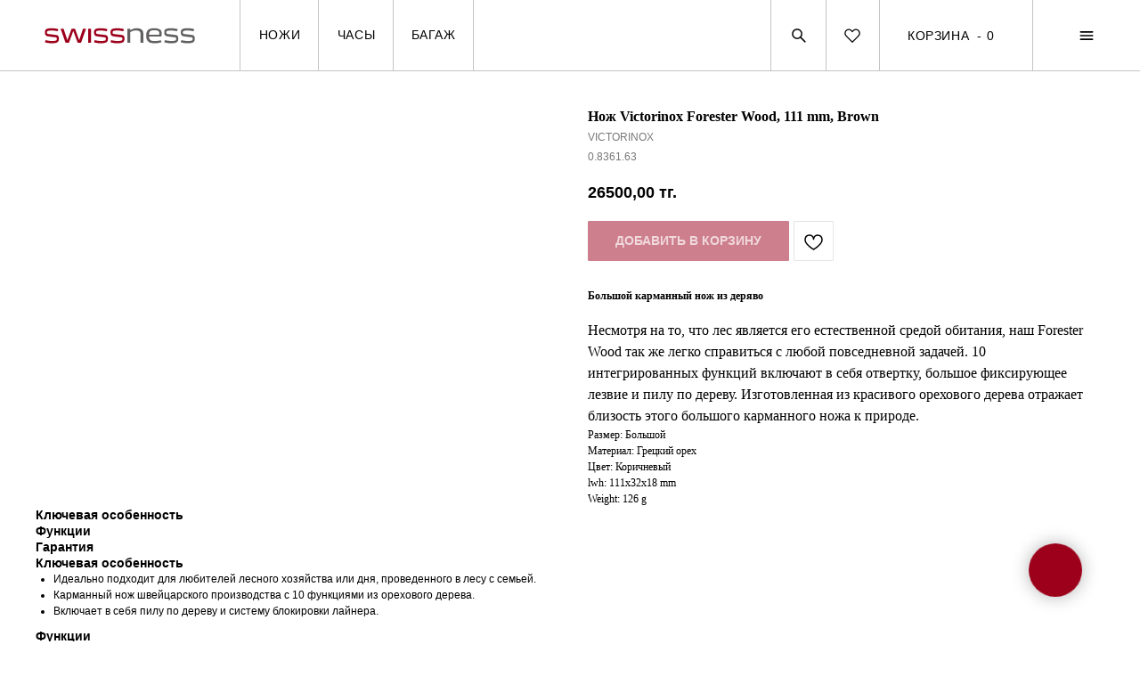

--- FILE ---
content_type: text/html; charset=UTF-8
request_url: https://swissness.kz/knives/tproduct/477082985-276499015891-nozh-victorinox-forester-wood-111-mm-bro
body_size: 109650
content:
<!DOCTYPE html> <html> <head> <meta charset="utf-8" /> <meta http-equiv="Content-Type" content="text/html; charset=utf-8" /> <meta name="viewport" content="width=device-width, initial-scale=1.0" /> <meta name="google-site-verification" content="Gu4-FAO4JpeyrKYXjNrLZQOEuHtTMjWX51ACGIbOrqc" /> <!--metatextblock-->
<title>Нож Victorinox Forester Wood, 111 mm, Brown - VICTORINOX</title>
<meta name="description" content="">
<meta name="keywords" content="">
<meta property="og:title" content="Нож Victorinox Forester Wood, 111 mm, Brown" />
<meta property="og:description" content="" />
<meta property="og:type" content="website" />
<meta property="og:url" content="https://swissness.kz/knives/tproduct/477082985-276499015891-nozh-victorinox-forester-wood-111-mm-bro" />
<meta property="og:image" content="https://static.tildacdn.com/stor6661-3839-4637-b763-343164343639/81890259.jpg" />
<link rel="canonical" href="https://swissness.kz/knives/tproduct/477082985-276499015891-nozh-victorinox-forester-wood-111-mm-bro" />
<!--/metatextblock--> <meta name="format-detection" content="telephone=no" /> <meta http-equiv="x-dns-prefetch-control" content="on"> <link rel="dns-prefetch" href="https://ws.tildacdn.com"> <link rel="dns-prefetch" href="https://static.tildacdn.pro"> <link rel="dns-prefetch" href="https://fonts.tildacdn.com"> <link rel="shortcut icon" href="https://static.tildacdn.pro/tild3530-3237-4232-b335-323262353763/favicon.ico" type="image/x-icon" /> <link rel="apple-touch-icon" href="https://static.tildacdn.pro/tild6139-3061-4232-b038-323034333363/android-chrome-192x1.png"> <link rel="apple-touch-icon" sizes="76x76" href="https://static.tildacdn.pro/tild6139-3061-4232-b038-323034333363/android-chrome-192x1.png"> <link rel="apple-touch-icon" sizes="152x152" href="https://static.tildacdn.pro/tild6139-3061-4232-b038-323034333363/android-chrome-192x1.png"> <link rel="apple-touch-startup-image" href="https://static.tildacdn.pro/tild6139-3061-4232-b038-323034333363/android-chrome-192x1.png"> <meta name="msapplication-TileColor" content="#000000"> <meta name="msapplication-TileImage" content="https://static.tildacdn.pro/tild3233-3165-4734-b036-393532313665/android-chrome-512x5.png"> <!-- Assets --> <script src="https://neo.tildacdn.com/js/tilda-fallback-1.0.min.js" async charset="utf-8"></script> <link rel="stylesheet" href="https://static.tildacdn.pro/css/tilda-grid-3.0.min.css" type="text/css" media="all" onerror="this.loaderr='y';"/> <link rel="stylesheet" href="https://static.tildacdn.pro/ws/project5863455/tilda-blocks-page29202925.min.css?t=1755082530" type="text/css" media="all" onerror="this.loaderr='y';" /><link rel="stylesheet" href="https://static.tildacdn.pro/ws/project5863455/tilda-blocks-page29500941.min.css?t=1755082530" type="text/css" media="all" onerror="this.loaderr='y';" /><link rel="stylesheet" href="https://static.tildacdn.pro/ws/project5863455/tilda-blocks-page29387985.min.css?t=1755082507" type="text/css" media="all" onerror="this.loaderr='y';" /> <link rel="stylesheet" href="https://static.tildacdn.pro/css/tilda-animation-2.0.min.css" type="text/css" media="all" onerror="this.loaderr='y';" /> <link rel="stylesheet" href="https://static.tildacdn.pro/css/tilda-popup-1.1.min.css" type="text/css" media="print" onload="this.media='all';" onerror="this.loaderr='y';" /> <noscript><link rel="stylesheet" href="https://static.tildacdn.pro/css/tilda-popup-1.1.min.css" type="text/css" media="all" /></noscript> <link rel="stylesheet" href="https://static.tildacdn.pro/css/tilda-slds-1.4.min.css" type="text/css" media="print" onload="this.media='all';" onerror="this.loaderr='y';" /> <noscript><link rel="stylesheet" href="https://static.tildacdn.pro/css/tilda-slds-1.4.min.css" type="text/css" media="all" /></noscript> <link rel="stylesheet" href="https://static.tildacdn.pro/css/tilda-catalog-1.1.min.css" type="text/css" media="print" onload="this.media='all';" onerror="this.loaderr='y';" /> <noscript><link rel="stylesheet" href="https://static.tildacdn.pro/css/tilda-catalog-1.1.min.css" type="text/css" media="all" /></noscript> <link rel="stylesheet" href="https://static.tildacdn.pro/css/tilda-forms-1.0.min.css" type="text/css" media="all" onerror="this.loaderr='y';" /> <link rel="stylesheet" href="https://static.tildacdn.pro/css/tilda-menusub-1.0.min.css" type="text/css" media="print" onload="this.media='all';" onerror="this.loaderr='y';" /> <noscript><link rel="stylesheet" href="https://static.tildacdn.pro/css/tilda-menusub-1.0.min.css" type="text/css" media="all" /></noscript> <link rel="stylesheet" href="https://static.tildacdn.pro/css/tilda-cart-1.0.min.css" type="text/css" media="all" onerror="this.loaderr='y';" /> <link rel="stylesheet" href="https://static.tildacdn.pro/css/tilda-wishlist-1.0.min.css" type="text/css" media="all" onerror="this.loaderr='y';" /> <link rel="stylesheet" href="https://static.tildacdn.pro/css/tilda-zoom-2.0.min.css" type="text/css" media="print" onload="this.media='all';" onerror="this.loaderr='y';" /> <noscript><link rel="stylesheet" href="https://static.tildacdn.pro/css/tilda-zoom-2.0.min.css" type="text/css" media="all" /></noscript> <script type="text/javascript">TildaFonts=["1778","1779","1780","1781","427","429","431","433","435"];</script> <script type="text/javascript" src="https://static.tildacdn.pro/js/tilda-fonts.min.js" charset="utf-8" onerror="this.loaderr='y';"></script> <script nomodule src="https://static.tildacdn.pro/js/tilda-polyfill-1.0.min.js" charset="utf-8"></script> <script type="text/javascript">function t_onReady(func) {if(document.readyState!='loading') {func();} else {document.addEventListener('DOMContentLoaded',func);}}
function t_onFuncLoad(funcName,okFunc,time) {if(typeof window[funcName]==='function') {okFunc();} else {setTimeout(function() {t_onFuncLoad(funcName,okFunc,time);},(time||100));}}window.tildaApiServiceRootDomain="tildacdn.kz";function t_throttle(fn,threshhold,scope) {return function() {fn.apply(scope||this,arguments);};}function t396_initialScale(t){var e=document.getElementById("rec"+t);if(e){var r=e.querySelector(".t396__artboard");if(r){var a=document.documentElement.clientWidth,i=[],l,n=r.getAttribute("data-artboard-screens");if(n){n=n.split(",");for(var o=0;o<n.length;o++)i[o]=parseInt(n[o],10)}else i=[320,480,640,960,1200];for(var o=0;o<i.length;o++){var d=i[o];a>=d&&(l=d)}var c="edit"===window.allrecords.getAttribute("data-tilda-mode"),s="center"===t396_getFieldValue(r,"valign",l,i),g="grid"===t396_getFieldValue(r,"upscale",l,i),u=t396_getFieldValue(r,"height_vh",l,i),_=t396_getFieldValue(r,"height",l,i),f=!!window.opr&&!!window.opr.addons||!!window.opera||-1!==navigator.userAgent.indexOf(" OPR/");if(!c&&s&&!g&&!u&&_&&!f){var h=parseFloat((a/l).toFixed(3)),v=[r,r.querySelector(".t396__carrier"),r.querySelector(".t396__filter")],p=Math.floor(parseInt(_,10)*h)+"px",b;r.style.setProperty("--initial-scale-height",p);for(var o=0;o<v.length;o++)v[o].style.setProperty("height","var(--initial-scale-height)");t396_scaleInitial__getElementsToScale(r).forEach((function(t){t.style.zoom=h}))}}}}function t396_scaleInitial__getElementsToScale(t){return t?Array.prototype.slice.call(t.children).filter((function(t){return t&&(t.classList.contains("t396__elem")||t.classList.contains("t396__group"))})):[]}function t396_getFieldValue(t,e,r,a){var i,l=a[a.length-1];if(!(i=r===l?t.getAttribute("data-artboard-"+e):t.getAttribute("data-artboard-"+e+"-res-"+r)))for(var n=0;n<a.length;n++){var o=a[n];if(!(o<=r)&&(i=o===l?t.getAttribute("data-artboard-"+e):t.getAttribute("data-artboard-"+e+"-res-"+o)))break}return i}window.TN_SCALE_INITIAL_VER="1.0";</script> <script src="https://static.tildacdn.pro/js/jquery-1.10.2.min.js" charset="utf-8" onerror="this.loaderr='y';"></script> <script src="https://static.tildacdn.pro/js/tilda-scripts-3.0.min.js" charset="utf-8" defer onerror="this.loaderr='y';"></script> <script src="https://static.tildacdn.pro/ws/project5863455/tilda-blocks-page29202925.min.js?t=1755082530" onerror="this.loaderr='y';"></script><script src="https://static.tildacdn.pro/ws/project5863455/tilda-blocks-page29500941.min.js?t=1755082530" onerror="this.loaderr='y';"></script><script src="https://static.tildacdn.pro/ws/project5863455/tilda-blocks-page29387985.min.js?t=1755082507" charset="utf-8" onerror="this.loaderr='y';"></script> <script src="https://static.tildacdn.pro/js/tilda-lazyload-1.0.min.js" charset="utf-8" async onerror="this.loaderr='y';"></script> <script src="https://static.tildacdn.pro/js/tilda-animation-2.0.min.js" charset="utf-8" async onerror="this.loaderr='y';"></script> <script src="https://static.tildacdn.pro/js/tilda-zero-1.1.min.js" charset="utf-8" async onerror="this.loaderr='y';"></script> <script src="https://static.tildacdn.pro/js/hammer.min.js" charset="utf-8" async onerror="this.loaderr='y';"></script> <script src="https://static.tildacdn.pro/js/tilda-slds-1.4.min.js" charset="utf-8" async onerror="this.loaderr='y';"></script> <script src="https://static.tildacdn.pro/js/tilda-products-1.0.min.js" charset="utf-8" async onerror="this.loaderr='y';"></script> <script src="https://static.tildacdn.pro/js/tilda-catalog-1.1.min.js" charset="utf-8" async onerror="this.loaderr='y';"></script> <script src="https://static.tildacdn.pro/js/tilda-menusub-1.0.min.js" charset="utf-8" async onerror="this.loaderr='y';"></script> <script src="https://static.tildacdn.pro/js/tilda-menu-1.0.min.js" charset="utf-8" async onerror="this.loaderr='y';"></script> <script src="https://static.tildacdn.pro/js/tilda-submenublocks-1.0.min.js" charset="utf-8" async onerror="this.loaderr='y';"></script> <script src="https://static.tildacdn.pro/js/tilda-forms-1.0.min.js" charset="utf-8" async onerror="this.loaderr='y';"></script> <script src="https://static.tildacdn.pro/js/tilda-cart-1.1.min.js" charset="utf-8" async onerror="this.loaderr='y';"></script> <script src="https://static.tildacdn.pro/js/tilda-widget-positions-1.0.min.js" charset="utf-8" async onerror="this.loaderr='y';"></script> <script src="https://static.tildacdn.pro/js/tilda-wishlist-1.0.min.js" charset="utf-8" async onerror="this.loaderr='y';"></script> <script src="https://static.tildacdn.pro/js/tilda-zero-forms-1.0.min.js" charset="utf-8" async onerror="this.loaderr='y';"></script> <script src="https://static.tildacdn.pro/js/tilda-animation-ext-1.0.min.js" charset="utf-8" async onerror="this.loaderr='y';"></script> <script src="https://static.tildacdn.pro/js/tilda-animation-sbs-1.0.min.js" charset="utf-8" async onerror="this.loaderr='y';"></script> <script src="https://static.tildacdn.pro/js/tilda-zoom-2.0.min.js" charset="utf-8" async onerror="this.loaderr='y';"></script> <script src="https://static.tildacdn.pro/js/tilda-zero-scale-1.0.min.js" charset="utf-8" async onerror="this.loaderr='y';"></script> <script src="https://static.tildacdn.pro/js/tilda-skiplink-1.0.min.js" charset="utf-8" async onerror="this.loaderr='y';"></script> <script src="https://static.tildacdn.pro/js/tilda-events-1.0.min.js" charset="utf-8" async onerror="this.loaderr='y';"></script> <script type="text/javascript">window.dataLayer=window.dataLayer||[];</script> <script type="text/javascript">(function() {if((/bot|google|yandex|baidu|bing|msn|duckduckbot|teoma|slurp|crawler|spider|robot|crawling|facebook/i.test(navigator.userAgent))===false&&typeof(sessionStorage)!='undefined'&&sessionStorage.getItem('visited')!=='y'&&document.visibilityState){var style=document.createElement('style');style.type='text/css';style.innerHTML='@media screen and (min-width: 980px) {.t-records {opacity: 0;}.t-records_animated {-webkit-transition: opacity ease-in-out .2s;-moz-transition: opacity ease-in-out .2s;-o-transition: opacity ease-in-out .2s;transition: opacity ease-in-out .2s;}.t-records.t-records_visible {opacity: 1;}}';document.getElementsByTagName('head')[0].appendChild(style);function t_setvisRecs(){var alr=document.querySelectorAll('.t-records');Array.prototype.forEach.call(alr,function(el) {el.classList.add("t-records_animated");});setTimeout(function() {Array.prototype.forEach.call(alr,function(el) {el.classList.add("t-records_visible");});sessionStorage.setItem("visited","y");},400);}
document.addEventListener('DOMContentLoaded',t_setvisRecs);}})();</script></head> <body class="t-body" style="margin:0;"> <!--allrecords--> <div id="allrecords" class="t-records" data-product-page="y" data-hook="blocks-collection-content-node" data-tilda-project-id="5863455" data-tilda-page-id="29387985" data-tilda-page-alias="knives/" data-tilda-formskey="25c4b796482e9a1c00c5801e65863455" data-tilda-lazy="yes" data-tilda-root-zone="pro" data-tilda-project-country="KZ">
<div id="rec480401643" class="r t-rec" style="" data-animationappear="off" data-record-type="1002"> <script>t_onReady(function() {setTimeout(function() {t_onFuncLoad('twishlist__init',function() {twishlist__init('480401643');});},500);var rec=document.querySelector('#rec480401643');if(!rec) return;var userAgent=navigator.userAgent.toLowerCase();var isAndroid=userAgent.indexOf('android')!==-1;var body=document.body;if(!body) return;var isScrollablefFix=body.classList.contains('t-body_scrollable-fix-for-android');if(isAndroid&&!isScrollablefFix) {body.classList.add('t-body_scrollable-fix-for-android');document.head.insertAdjacentHTML('beforeend','<style>@media screen and (max-width: 560px) {\n.t-body_scrollable-fix-for-android {\noverflow: visible !important;\n}\n}\n</style>');console.log('Android css fix was inited');};if(userAgent.indexOf('instagram')!==-1&&userAgent.indexOf('iphone')!==-1) {body.style.position='relative';}
var wishlistWindow=rec.querySelector('.t1002__wishlistwin');var currentMode=document.querySelector('.t-records').getAttribute('data-tilda-mode');if(wishlistWindow&&currentMode!=='edit'&&currentMode!=='preview') {wishlistWindow.addEventListener('scroll',t_throttle(function() {if(window.lazy==='y'||document.querySelector('#allrecords').getAttribute('data-tilda-lazy')==='yes') {t_onFuncLoad('t_lazyload_update',function() {t_lazyload_update();});}},500));}});</script> <div class="t1002" data-wishlist-hook="#showfavorites" data-wishlistbtn-pos="picture" data-project-currency="тг." data-project-currency-side="r" data-project-currency-sep="," data-project-currency-code="KZT" data-wishlist-maxstoredays="16"> <div class="t1002__wishlistwin" style="display:none"> <div class="t1002__wishlistwin-content"> <div class="t1002__close t1002__wishlistwin-close"> <button type="button" class="t1002__close-button t1002__wishlistwin-close-wrapper" aria-label="Закрыть вишлист"> <svg role="presentation" class="t1002__wishlistwin-close-icon" width="23px" height="23px" viewBox="0 0 23 23" version="1.1" xmlns="http://www.w3.org/2000/svg" xmlns:xlink="http://www.w3.org/1999/xlink"> <g stroke="none" stroke-width="1" fill="#000" fill-rule="evenodd"> <rect transform="translate(11.313708, 11.313708) rotate(-45.000000) translate(-11.313708, -11.313708) " x="10.3137085" y="-3.6862915" width="2" height="30"></rect> <rect transform="translate(11.313708, 11.313708) rotate(-315.000000) translate(-11.313708, -11.313708) " x="10.3137085" y="-3.6862915" width="2" height="30"></rect> </g> </svg> </button> </div> <div class="t1002__wishlistwin-top"> <div class="t1002__wishlistwin-heading t-name t-name_xl">Cписок желаний</div> </div> <div class="t1002__wishlistwin-products"></div> </div> </div> </div> <style>.t1002__addBtn:not(.t-popup .t1002__addBtn):not(.t-store__product-snippet .t1002__addBtn){}.t1002__addBtn{border-radius:1px;}.t1002__addBtn svg path{}.t1002__addBtn.t1002__addBtn_active{}.t1002__addBtn:hover svg path,.t1002__addBtn_active svg path{fill:#9c001b !important;stroke:#9c001b;}@media (hover:none) and (pointer:coarse){a.t1002__addBtn:not(.t1002__addBtn_active):hover svg path{fill:transparent !important;stroke:#000;}.t1002__addBtn:hover svg{-webkit-transform:scale(1);transform:scale(1);}}</style> <style>.t-menuwidgeticons__wishlist .t-menuwidgeticons__icon-counter{background-color:#000000;color:#ffffff;}</style> </div>

<!-- PRODUCT START -->

                
                        
                    
        
        
<!-- product header -->
<!--header-->
<div id="t-header" class="t-records" data-hook="blocks-collection-content-node" data-tilda-project-id="5863455" data-tilda-page-id="29202925" data-tilda-formskey="25c4b796482e9a1c00c5801e65863455" data-tilda-lazy="yes" data-tilda-root-zone="one"      data-tilda-project-country="KZ">

    <div id="rec621973053" class="r t-rec" style=" " data-animationappear="off" data-record-type="360"      >
<!-- T360 -->

        
    <style>
    .t-records {
        opacity: 0;
    }
    .t-records_animated {
        -webkit-transition: opacity ease-in-out .5s;
        -moz-transition: opacity ease-in-out .5s;
        -o-transition: opacity ease-in-out .5s;
        transition: opacity ease-in-out .5s;
    }
    .t-records.t-records_visible,
    .t-records .t-records {
        opacity: 1;
    }
    </style>
    
    
    
    <script>
        t_onReady(function () {
            var allRecords = document.querySelector('.t-records');
            window.addEventListener('pageshow', function (event) {
                if (event.persisted) {
                    allRecords.classList.add('t-records_visible');
                }
            });
        
            var rec = document.querySelector('#rec621973053');
            if (!rec) return;
            rec.setAttribute('data-animationappear', 'off');
            rec.style.opacity = '1';
            allRecords.classList.add('t-records_animated');
            setTimeout(function () {
                allRecords.classList.add('t-records_visible');
            }, 200);
        });
    </script>

        <script>
        t_onReady(function () {
            var selects = 'button:not(.t-submit):not(.t835__btn_next):not(.t835__btn_prev):not(.t835__btn_result):not(.t862__btn_next):not(.t862__btn_prev):not(.t862__btn_result):not(.t854__news-btn):not(.t862__btn_next),' +
                'a:not([href*="#"]):not(.carousel-control):not(.t-carousel__control):not(.t807__btn_reply):not([href^="#price"]):not([href^="javascript"]):not([href^="mailto"]):not([href^="tel"]):not([href^="link_sub"]):not(.js-feed-btn-show-more):not(.t367__opener):not([href^="https://www.dropbox.com/"])';
            var elements = document.querySelectorAll(selects);
            Array.prototype.forEach.call(elements, function (element) {
                if (element.getAttribute('data-menu-submenu-hook')) return;
                element.addEventListener('click', function (event) {
                    var goTo = this.getAttribute('href');
                    if (goTo !== null && !goTo.startsWith('#')) {
                        var ctrl = event.ctrlKey;
                        var cmd = event.metaKey && navigator.platform.indexOf('Mac') !== -1;
                        if (!ctrl && !cmd) {
                            var target = this.getAttribute('target');
                            if (target !== '_blank') {
                                event.preventDefault();
                                var allRecords = document.querySelector('.t-records');
                                if (allRecords) {
                                    allRecords.classList.remove('t-records_visible');
                                }
                                setTimeout(function () {
                                    window.location = goTo;
                                }, 500);
                            }
                        }
                    }
                });
            });
        });
    </script>
    
        <style>
    .t360__bar {
        background-color: #9c001b;
    }
    </style>
    <script>
        t_onReady(function () {
            var isSafari = /Safari/.test(navigator.userAgent) && /Apple Computer/.test(navigator.vendor);
			if (!isSafari) {
                document.body.insertAdjacentHTML('beforeend', '<div class="t360__progress"><div class="t360__bar"></div></div>');
                setTimeout(function () {
                    var bar = document.querySelector('.t360__bar');
                    if (bar) bar.classList.add('t360__barprogress');
                }, 10);
            }
        });

        // Функция финализации прогресс-бара
        function t360_onProgressLoad() {
            var bar = document.querySelector('.t360__bar');
            if (!bar) return;
            bar.classList.remove('t360__barprogress');
            bar.classList.add('t360__barprogressfinished');
            setTimeout(function () {
                bar.classList.add('t360__barprogresshidden');
            }, 20);
            setTimeout(function () {
                var progress = document.querySelector('.t360__progress');
                if (progress) progress.style.display = 'none';
            }, 500);
        }
        // Если документ уже загружен – не вешаем listener, а запускаем сразу (с задержкой, чтобы прогресс-бар успел появиться)
        if (document.readyState === 'complete') {
            setTimeout(t360_onProgressLoad, 60);
        } else {
            window.addEventListener('load', t360_onProgressLoad);
        }
    </script>
        

</div>


    <div id="rec478352787" class="r t-rec t-screenmin-1200px uc-scrollmenu" style=" " data-animationappear="off" data-record-type="396"  data-screen-min="1200px"    >
<!-- T396 -->
<style>#rec478352787 .t396__artboard {height: 80px; background-color: #ffffff; }#rec478352787 .t396__filter {height: 80px;    }#rec478352787 .t396__carrier{height: 80px;background-position: center center;background-attachment: scroll;background-size: cover;background-repeat: no-repeat;}@media screen and (max-width: 1199px) {#rec478352787 .t396__artboard,#rec478352787 .t396__filter,#rec478352787 .t396__carrier {}#rec478352787 .t396__filter {}#rec478352787 .t396__carrier {background-attachment: scroll;}}@media screen and (max-width: 959px) {#rec478352787 .t396__artboard,#rec478352787 .t396__filter,#rec478352787 .t396__carrier {}#rec478352787 .t396__filter {}#rec478352787 .t396__carrier {background-attachment: scroll;}}@media screen and (max-width: 639px) {#rec478352787 .t396__artboard,#rec478352787 .t396__filter,#rec478352787 .t396__carrier {}#rec478352787 .t396__filter {}#rec478352787 .t396__carrier {background-attachment: scroll;}}@media screen and (max-width: 479px) {#rec478352787 .t396__artboard,#rec478352787 .t396__filter,#rec478352787 .t396__carrier {}#rec478352787 .t396__filter {}#rec478352787 .t396__carrier {background-attachment: scroll;}}#rec478352787 .tn-elem[data-elem-id="1659364853492"] {
  z-index: 3;
  top:  calc(40px - 50px + 0px);;
  left:  calc(50% - 50% + 0px);;
  width: 100%;
  height: 100%;
  -webkit-backdrop-filter: blur(9px);: backdrop-filter: blur(9px);;
  backdrop-filter: blur(9px);: backdrop-filter: blur(9px);;
  border-radius: 0px 0px 0px 0px;
}
#rec478352787 .tn-elem[data-elem-id="1659364853492"] .tn-atom {
  border-radius: 0px 0px 0px 0px;
  opacity: 0.46;
  background-color: #ffffff;
  background-position: center center;
  border-width: var(--t396-borderwidth, 0);
  border-style: var(--t396-borderstyle, solid);
  border-color: var(--t396-bordercolor, transparent);
  transition: background-color var(--t396-speedhover,0s) ease-in-out, color var(--t396-speedhover,0s) ease-in-out, border-color var(--t396-speedhover,0s) ease-in-out, box-shadow var(--t396-shadowshoverspeed,0.2s) ease-in-out;
}
@media screen and (max-width: 1199px) {
  #rec478352787 .tn-elem[data-elem-id="1659364853492"] {
    display: table;
  }
}
@media screen and (max-width: 959px) {
  #rec478352787 .tn-elem[data-elem-id="1659364853492"] {
    display: table;
  }
}
@media screen and (max-width: 639px) {
  #rec478352787 .tn-elem[data-elem-id="1659364853492"] {
    display: table;
  }
}
@media screen and (max-width: 479px) {
  #rec478352787 .tn-elem[data-elem-id="1659364853492"] {
    display: table;
  }
}#rec478352787 .tn-elem[data-elem-id="1658576781326"] {
  z-index: 3;
  top:  calc(80px - 1px + 0px);;
  left:  calc(50% - 50% + 0px);;
  width: 100%;
  height: 1px;
}
#rec478352787 .tn-elem[data-elem-id="1658576781326"] .tn-atom {
  border-radius: 0px 0px 0px 0px;
  background-color: #c4c4c4;
  background-position: center center;
  border-width: var(--t396-borderwidth, 0);
  border-style: var(--t396-borderstyle, solid);
  border-color: var(--t396-bordercolor, transparent);
  transition: background-color var(--t396-speedhover,0s) ease-in-out, color var(--t396-speedhover,0s) ease-in-out, border-color var(--t396-speedhover,0s) ease-in-out, box-shadow var(--t396-shadowshoverspeed,0.2s) ease-in-out;
}
@media screen and (max-width: 1199px) {
  #rec478352787 .tn-elem[data-elem-id="1658576781326"] {
    display: table;
  }
  #rec478352787 .tn-elem[data-elem-id="1658576781326"] .tn-atom {
    background-size: cover;
    opacity: 0;
  }
}
@media screen and (max-width: 959px) {
  #rec478352787 .tn-elem[data-elem-id="1658576781326"] {
    display: table;
  }
}
@media screen and (max-width: 639px) {
  #rec478352787 .tn-elem[data-elem-id="1658576781326"] {
    display: table;
  }
}
@media screen and (max-width: 479px) {
  #rec478352787 .tn-elem[data-elem-id="1658576781326"] {
    display: table;
  }
}#rec478352787 .tn-elem[data-elem-id="1658576850652"] {
  z-index: 3;
  top:  calc(40px - 9.5px + 0px);;
  left:  50px;;
  width: 169px;
  height: auto;
}
#rec478352787 .tn-elem[data-elem-id="1658576850652"] .tn-atom {
  border-radius: 0px 0px 0px 0px;
  background-position: center center;
  border-width: var(--t396-borderwidth, 0);
  border-style: var(--t396-borderstyle, solid);
  border-color: var(--t396-bordercolor, transparent);
  transition: background-color var(--t396-speedhover,0s) ease-in-out, color var(--t396-speedhover,0s) ease-in-out, border-color var(--t396-speedhover,0s) ease-in-out, box-shadow var(--t396-shadowshoverspeed,0.2s) ease-in-out;
}
#rec478352787 .tn-elem[data-elem-id="1658576850652"] .tn-atom__img {
  border-radius: 0px 0px 0px 0px;
  object-position: center center;
}
@media screen and (max-width: 1199px) {
  #rec478352787 .tn-elem[data-elem-id="1658576850652"] {
    display: table;
    height: auto;
  }
  #rec478352787 .tn-elem[data-elem-id="1658576850652"] .tn-atom {
    background-size: cover;
    opacity: 0;
  }
}
@media screen and (max-width: 959px) {
  #rec478352787 .tn-elem[data-elem-id="1658576850652"] {
    display: table;
    height: auto;
  }
}
@media screen and (max-width: 639px) {
  #rec478352787 .tn-elem[data-elem-id="1658576850652"] {
    display: table;
    height: auto;
  }
}
@media screen and (max-width: 479px) {
  #rec478352787 .tn-elem[data-elem-id="1658576850652"] {
    display: table;
    height: auto;
  }
}#rec478352787 .tn-elem[data-elem-id="1658582165630"] {
  z-index: 3;
  top:  calc(40px - 50px + 0px);;
  left:  269px;;
  width: 1px;
  height: 100%;
}
#rec478352787 .tn-elem[data-elem-id="1658582165630"] .tn-atom {
  border-radius: 0px 0px 0px 0px;
  background-color: #c4c4c4;
  background-position: center center;
  border-width: var(--t396-borderwidth, 0);
  border-style: var(--t396-borderstyle, solid);
  border-color: var(--t396-bordercolor, transparent);
  transition: background-color var(--t396-speedhover,0s) ease-in-out, color var(--t396-speedhover,0s) ease-in-out, border-color var(--t396-speedhover,0s) ease-in-out, box-shadow var(--t396-shadowshoverspeed,0.2s) ease-in-out;
}
@media screen and (max-width: 1199px) {
  #rec478352787 .tn-elem[data-elem-id="1658582165630"] {
    display: table;
  }
  #rec478352787 .tn-elem[data-elem-id="1658582165630"] .tn-atom {
    background-size: cover;
    opacity: 0;
  }
}
@media screen and (max-width: 959px) {
  #rec478352787 .tn-elem[data-elem-id="1658582165630"] {
    display: table;
  }
}
@media screen and (max-width: 639px) {
  #rec478352787 .tn-elem[data-elem-id="1658582165630"] {
    display: table;
  }
}
@media screen and (max-width: 479px) {
  #rec478352787 .tn-elem[data-elem-id="1658582165630"] {
    display: table;
  }
}#rec478352787 .tn-elem[data-elem-id="1659421745681"] {
  color: #000000;
  text-align: center;
  z-index: 3;
  top:  calc(40px - 40px + 0px);;
  left:  270px;;
  width: 88px;
  height: 80px;
}
#rec478352787 .tn-elem[data-elem-id="1659421745681"] .tn-atom {
  color: #000000;
  font-size: 14px;
  font-family: 'CirceRounded', Arial,sans-serif;
  line-height: 1.55;
  font-weight: 400;
  letter-spacing: 0.6px;
  border-radius: 0px 0px 0px 0px;
  background-position: center center;
  border-width: var(--t396-borderwidth, 0);
  border-style: var(--t396-borderstyle, solid);
  border-color: transparent;
  --t396-speedhover: 0s;
  transition: background-color var(--t396-speedhover,0s) ease-in-out, color var(--t396-speedhover,0s) ease-in-out, border-color var(--t396-speedhover,0s) ease-in-out, box-shadow var(--t396-shadowshoverspeed,0.2s) ease-in-out;
  position: relative;
  z-index: 1;
  background-color: transparent;
  background-image: none;
  -webkit-box-pack: center;
  -ms-flex-pack: center;
  justify-content: center;
}
#rec478352787 .tn-elem[data-elem-id="1659421745681"] .tn-atom::before, #rec478352787 .tn-elem[data-elem-id="1659421745681"] .tn-atom::after {
  --t396-borderoffset: calc(var(--t396-borderwidth, 0px) * var(--t396-borderstyle-existed, 1));
  content: '';
  position: absolute;
  width: calc(100% + 2 * var(--t396-borderoffset));
  height: calc(100% + 2 * var(--t396-borderoffset));
  left: calc(-1 * var(--t396-borderoffset));
  top: calc(-1 * var(--t396-borderoffset));
  box-sizing: border-box;
  background-origin: border-box;
  background-clip: border-box;
  pointer-events: none;
  border-radius: 0px 0px 0px 0px;
  border-width: var(--t396-borderwidth, 0);
  border-style: var(--t396-borderstyle, solid);
  transition: opacity var(--t396-speedhover,0s) ease-in-out;;
}
#rec478352787 .tn-elem[data-elem-id="1659421745681"] .tn-atom::before {
  z-index: -2;
  opacity: 1;
  border-color: var(--t396-bordercolor, transparent);
  background-color: var(--t396-bgcolor-color, transparent);
  background-image: var(--t396-bgcolor-image, none);
}
#rec478352787 .tn-elem[data-elem-id="1659421745681"] .tn-atom::after {
  z-index: -1;
  opacity: 0;
  border-color: var(--t396-bordercolor-hover, var(--t396-bordercolor, transparent));
  background-color: var(--t396-bgcolor-hover-color, var(--t396-bgcolor-color, transparent));
  background-image: var(--t396-bgcolor-hover-image, var(--t396-bgcolor-image, none));
}
#rec478352787 .tn-elem[data-elem-id="1659421745681"] .tn-atom .tn-atom__button-text {
  transition: color var(--t396-speedhover,0s) ease-in-out;
  color: #000000;
}
@media (hover), (min-width:0\0) {
  #rec478352787 .tn-elem[data-elem-id="1659421745681"] .tn-atom:hover::after {
    opacity: 1;
  }
}
@media screen and (max-width: 1199px) {
  #rec478352787 .tn-elem[data-elem-id="1659421745681"] {
    display: block;
    width: px;
  }
  #rec478352787 .tn-elem[data-elem-id="1659421745681"] .tn-atom {
    white-space: normal;
    background-size: cover;
    opacity: 0;
  }
  #rec478352787 .tn-elem[data-elem-id="1659421745681"] .tn-atom .tn-atom__button-text {
    overflow: visible;
  }
}
@media screen and (max-width: 959px) {
  #rec478352787 .tn-elem[data-elem-id="1659421745681"] {
    display: block;
    width: px;
  }
  #rec478352787 .tn-elem[data-elem-id="1659421745681"] .tn-atom {
    white-space: normal;
    background-size: cover;
  }
  #rec478352787 .tn-elem[data-elem-id="1659421745681"] .tn-atom .tn-atom__button-text {
    overflow: visible;
  }
}
@media screen and (max-width: 639px) {
  #rec478352787 .tn-elem[data-elem-id="1659421745681"] {
    display: block;
    width: px;
  }
  #rec478352787 .tn-elem[data-elem-id="1659421745681"] .tn-atom {
    white-space: normal;
    background-size: cover;
  }
  #rec478352787 .tn-elem[data-elem-id="1659421745681"] .tn-atom .tn-atom__button-text {
    overflow: visible;
  }
}
@media screen and (max-width: 479px) {
  #rec478352787 .tn-elem[data-elem-id="1659421745681"] {
    display: block;
    width: px;
  }
  #rec478352787 .tn-elem[data-elem-id="1659421745681"] .tn-atom {
    white-space: normal;
    background-size: cover;
  }
  #rec478352787 .tn-elem[data-elem-id="1659421745681"] .tn-atom .tn-atom__button-text {
    overflow: visible;
  }
}#rec478352787 .tn-elem[data-elem-id="1658581842578"] {
  z-index: 3;
  top:  calc(40px - 50px + 0px);;
  left:  357px;;
  width: 1px;
  height: 100%;
}
#rec478352787 .tn-elem[data-elem-id="1658581842578"] .tn-atom {
  border-radius: 0px 0px 0px 0px;
  background-color: #c4c4c4;
  background-position: center center;
  border-width: var(--t396-borderwidth, 0);
  border-style: var(--t396-borderstyle, solid);
  border-color: var(--t396-bordercolor, transparent);
  transition: background-color var(--t396-speedhover,0s) ease-in-out, color var(--t396-speedhover,0s) ease-in-out, border-color var(--t396-speedhover,0s) ease-in-out, box-shadow var(--t396-shadowshoverspeed,0.2s) ease-in-out;
}
@media screen and (max-width: 1199px) {
  #rec478352787 .tn-elem[data-elem-id="1658581842578"] {
    display: table;
  }
  #rec478352787 .tn-elem[data-elem-id="1658581842578"] .tn-atom {
    background-size: cover;
    opacity: 0;
  }
}
@media screen and (max-width: 959px) {
  #rec478352787 .tn-elem[data-elem-id="1658581842578"] {
    display: table;
  }
}
@media screen and (max-width: 639px) {
  #rec478352787 .tn-elem[data-elem-id="1658581842578"] {
    display: table;
  }
}
@media screen and (max-width: 479px) {
  #rec478352787 .tn-elem[data-elem-id="1658581842578"] {
    display: table;
  }
}#rec478352787 .tn-elem[data-elem-id="1659515444712"] {
  color: #000000;
  text-align: center;
  z-index: 3;
  top:  calc(40px - 40px + 0px);;
  left:  359px;;
  width: 82px;
  height: 80px;
}
#rec478352787 .tn-elem[data-elem-id="1659515444712"] .tn-atom {
  color: #000000;
  font-size: 14px;
  font-family: 'CirceRounded', Arial,sans-serif;
  line-height: 1.55;
  font-weight: 400;
  letter-spacing: 0.6px;
  border-radius: 0px 0px 0px 0px;
  background-position: center center;
  border-width: var(--t396-borderwidth, 0);
  border-style: var(--t396-borderstyle, solid);
  border-color: transparent;
  --t396-speedhover: 0s;
  transition: background-color var(--t396-speedhover,0s) ease-in-out, color var(--t396-speedhover,0s) ease-in-out, border-color var(--t396-speedhover,0s) ease-in-out, box-shadow var(--t396-shadowshoverspeed,0.2s) ease-in-out;
  position: relative;
  z-index: 1;
  background-color: transparent;
  background-image: none;
  -webkit-box-pack: center;
  -ms-flex-pack: center;
  justify-content: center;
}
#rec478352787 .tn-elem[data-elem-id="1659515444712"] .tn-atom::before, #rec478352787 .tn-elem[data-elem-id="1659515444712"] .tn-atom::after {
  --t396-borderoffset: calc(var(--t396-borderwidth, 0px) * var(--t396-borderstyle-existed, 1));
  content: '';
  position: absolute;
  width: calc(100% + 2 * var(--t396-borderoffset));
  height: calc(100% + 2 * var(--t396-borderoffset));
  left: calc(-1 * var(--t396-borderoffset));
  top: calc(-1 * var(--t396-borderoffset));
  box-sizing: border-box;
  background-origin: border-box;
  background-clip: border-box;
  pointer-events: none;
  border-radius: 0px 0px 0px 0px;
  border-width: var(--t396-borderwidth, 0);
  border-style: var(--t396-borderstyle, solid);
  transition: opacity var(--t396-speedhover,0s) ease-in-out;;
}
#rec478352787 .tn-elem[data-elem-id="1659515444712"] .tn-atom::before {
  z-index: -2;
  opacity: 1;
  border-color: var(--t396-bordercolor, transparent);
  background-color: var(--t396-bgcolor-color, transparent);
  background-image: var(--t396-bgcolor-image, none);
}
#rec478352787 .tn-elem[data-elem-id="1659515444712"] .tn-atom::after {
  z-index: -1;
  opacity: 0;
  border-color: var(--t396-bordercolor-hover, var(--t396-bordercolor, transparent));
  background-color: var(--t396-bgcolor-hover-color, var(--t396-bgcolor-color, transparent));
  background-image: var(--t396-bgcolor-hover-image, var(--t396-bgcolor-image, none));
}
#rec478352787 .tn-elem[data-elem-id="1659515444712"] .tn-atom .tn-atom__button-text {
  transition: color var(--t396-speedhover,0s) ease-in-out;
  color: #000000;
}
@media (hover), (min-width:0\0) {
  #rec478352787 .tn-elem[data-elem-id="1659515444712"] .tn-atom:hover::after {
    opacity: 1;
  }
}
@media screen and (max-width: 1199px) {
  #rec478352787 .tn-elem[data-elem-id="1659515444712"] {
    display: block;
    width: px;
  }
  #rec478352787 .tn-elem[data-elem-id="1659515444712"] .tn-atom {
    white-space: normal;
    background-size: cover;
    opacity: 0;
  }
  #rec478352787 .tn-elem[data-elem-id="1659515444712"] .tn-atom .tn-atom__button-text {
    overflow: visible;
  }
}
@media screen and (max-width: 959px) {
  #rec478352787 .tn-elem[data-elem-id="1659515444712"] {
    display: block;
    width: px;
  }
  #rec478352787 .tn-elem[data-elem-id="1659515444712"] .tn-atom {
    white-space: normal;
    background-size: cover;
  }
  #rec478352787 .tn-elem[data-elem-id="1659515444712"] .tn-atom .tn-atom__button-text {
    overflow: visible;
  }
}
@media screen and (max-width: 639px) {
  #rec478352787 .tn-elem[data-elem-id="1659515444712"] {
    display: block;
    width: px;
  }
  #rec478352787 .tn-elem[data-elem-id="1659515444712"] .tn-atom {
    white-space: normal;
    background-size: cover;
  }
  #rec478352787 .tn-elem[data-elem-id="1659515444712"] .tn-atom .tn-atom__button-text {
    overflow: visible;
  }
}
@media screen and (max-width: 479px) {
  #rec478352787 .tn-elem[data-elem-id="1659515444712"] {
    display: block;
    width: px;
  }
  #rec478352787 .tn-elem[data-elem-id="1659515444712"] .tn-atom {
    white-space: normal;
    background-size: cover;
  }
  #rec478352787 .tn-elem[data-elem-id="1659515444712"] .tn-atom .tn-atom__button-text {
    overflow: visible;
  }
}#rec478352787 .tn-elem[data-elem-id="1658581871690"] {
  z-index: 3;
  top:  calc(40px - 50px + 0px);;
  left:  441px;;
  width: 1px;
  height: 100%;
}
#rec478352787 .tn-elem[data-elem-id="1658581871690"] .tn-atom {
  border-radius: 0px 0px 0px 0px;
  background-color: #c4c4c4;
  background-position: center center;
  border-width: var(--t396-borderwidth, 0);
  border-style: var(--t396-borderstyle, solid);
  border-color: var(--t396-bordercolor, transparent);
  transition: background-color var(--t396-speedhover,0s) ease-in-out, color var(--t396-speedhover,0s) ease-in-out, border-color var(--t396-speedhover,0s) ease-in-out, box-shadow var(--t396-shadowshoverspeed,0.2s) ease-in-out;
}
@media screen and (max-width: 1199px) {
  #rec478352787 .tn-elem[data-elem-id="1658581871690"] {
    display: table;
  }
  #rec478352787 .tn-elem[data-elem-id="1658581871690"] .tn-atom {
    background-size: cover;
    opacity: 0;
  }
}
@media screen and (max-width: 959px) {
  #rec478352787 .tn-elem[data-elem-id="1658581871690"] {
    display: table;
  }
}
@media screen and (max-width: 639px) {
  #rec478352787 .tn-elem[data-elem-id="1658581871690"] {
    display: table;
  }
}
@media screen and (max-width: 479px) {
  #rec478352787 .tn-elem[data-elem-id="1658581871690"] {
    display: table;
  }
}#rec478352787 .tn-elem[data-elem-id="1659532400810"] {
  color: #000000;
  text-align: center;
  z-index: 3;
  top:  calc(40px - 40px + 0px);;
  left:  442px;;
  width: 89px;
  height: 80px;
}
#rec478352787 .tn-elem[data-elem-id="1659532400810"] .tn-atom {
  color: #000000;
  font-size: 14px;
  font-family: 'CirceRounded', Arial,sans-serif;
  line-height: 1.55;
  font-weight: 400;
  letter-spacing: 0.6px;
  border-radius: 0px 0px 0px 0px;
  background-position: center center;
  border-width: var(--t396-borderwidth, 0);
  border-style: var(--t396-borderstyle, solid);
  border-color: transparent;
  --t396-speedhover: 0s;
  transition: background-color var(--t396-speedhover,0s) ease-in-out, color var(--t396-speedhover,0s) ease-in-out, border-color var(--t396-speedhover,0s) ease-in-out, box-shadow var(--t396-shadowshoverspeed,0.2s) ease-in-out;
  position: relative;
  z-index: 1;
  background-color: transparent;
  background-image: none;
  -webkit-box-pack: center;
  -ms-flex-pack: center;
  justify-content: center;
}
#rec478352787 .tn-elem[data-elem-id="1659532400810"] .tn-atom::before, #rec478352787 .tn-elem[data-elem-id="1659532400810"] .tn-atom::after {
  --t396-borderoffset: calc(var(--t396-borderwidth, 0px) * var(--t396-borderstyle-existed, 1));
  content: '';
  position: absolute;
  width: calc(100% + 2 * var(--t396-borderoffset));
  height: calc(100% + 2 * var(--t396-borderoffset));
  left: calc(-1 * var(--t396-borderoffset));
  top: calc(-1 * var(--t396-borderoffset));
  box-sizing: border-box;
  background-origin: border-box;
  background-clip: border-box;
  pointer-events: none;
  border-radius: 0px 0px 0px 0px;
  border-width: var(--t396-borderwidth, 0);
  border-style: var(--t396-borderstyle, solid);
  transition: opacity var(--t396-speedhover,0s) ease-in-out;;
}
#rec478352787 .tn-elem[data-elem-id="1659532400810"] .tn-atom::before {
  z-index: -2;
  opacity: 1;
  border-color: var(--t396-bordercolor, transparent);
  background-color: var(--t396-bgcolor-color, transparent);
  background-image: var(--t396-bgcolor-image, none);
}
#rec478352787 .tn-elem[data-elem-id="1659532400810"] .tn-atom::after {
  z-index: -1;
  opacity: 0;
  border-color: var(--t396-bordercolor-hover, var(--t396-bordercolor, transparent));
  background-color: var(--t396-bgcolor-hover-color, var(--t396-bgcolor-color, transparent));
  background-image: var(--t396-bgcolor-hover-image, var(--t396-bgcolor-image, none));
}
#rec478352787 .tn-elem[data-elem-id="1659532400810"] .tn-atom .tn-atom__button-text {
  transition: color var(--t396-speedhover,0s) ease-in-out;
  color: #000000;
}
@media (hover), (min-width:0\0) {
  #rec478352787 .tn-elem[data-elem-id="1659532400810"] .tn-atom:hover::after {
    opacity: 1;
  }
}
@media screen and (max-width: 1199px) {
  #rec478352787 .tn-elem[data-elem-id="1659532400810"] {
    display: block;
    width: px;
  }
  #rec478352787 .tn-elem[data-elem-id="1659532400810"] .tn-atom {
    white-space: normal;
    background-size: cover;
    opacity: 0;
  }
  #rec478352787 .tn-elem[data-elem-id="1659532400810"] .tn-atom .tn-atom__button-text {
    overflow: visible;
  }
}
@media screen and (max-width: 959px) {
  #rec478352787 .tn-elem[data-elem-id="1659532400810"] {
    display: block;
    width: px;
  }
  #rec478352787 .tn-elem[data-elem-id="1659532400810"] .tn-atom {
    white-space: normal;
    background-size: cover;
  }
  #rec478352787 .tn-elem[data-elem-id="1659532400810"] .tn-atom .tn-atom__button-text {
    overflow: visible;
  }
}
@media screen and (max-width: 639px) {
  #rec478352787 .tn-elem[data-elem-id="1659532400810"] {
    display: block;
    width: px;
  }
  #rec478352787 .tn-elem[data-elem-id="1659532400810"] .tn-atom {
    white-space: normal;
    background-size: cover;
  }
  #rec478352787 .tn-elem[data-elem-id="1659532400810"] .tn-atom .tn-atom__button-text {
    overflow: visible;
  }
}
@media screen and (max-width: 479px) {
  #rec478352787 .tn-elem[data-elem-id="1659532400810"] {
    display: block;
    width: px;
  }
  #rec478352787 .tn-elem[data-elem-id="1659532400810"] .tn-atom {
    white-space: normal;
    background-size: cover;
  }
  #rec478352787 .tn-elem[data-elem-id="1659532400810"] .tn-atom .tn-atom__button-text {
    overflow: visible;
  }
}#rec478352787 .tn-elem[data-elem-id="1658581875837"] {
  z-index: 3;
  top:  calc(40px - 50px + 0px);;
  left:  531px;;
  width: 1px;
  height: 100%;
}
#rec478352787 .tn-elem[data-elem-id="1658581875837"] .tn-atom {
  border-radius: 0px 0px 0px 0px;
  background-color: #c4c4c4;
  background-position: center center;
  border-width: var(--t396-borderwidth, 0);
  border-style: var(--t396-borderstyle, solid);
  border-color: var(--t396-bordercolor, transparent);
  transition: background-color var(--t396-speedhover,0s) ease-in-out, color var(--t396-speedhover,0s) ease-in-out, border-color var(--t396-speedhover,0s) ease-in-out, box-shadow var(--t396-shadowshoverspeed,0.2s) ease-in-out;
}
@media screen and (max-width: 1199px) {
  #rec478352787 .tn-elem[data-elem-id="1658581875837"] {
    display: table;
  }
  #rec478352787 .tn-elem[data-elem-id="1658581875837"] .tn-atom {
    background-size: cover;
    opacity: 0;
  }
}
@media screen and (max-width: 959px) {
  #rec478352787 .tn-elem[data-elem-id="1658581875837"] {
    display: table;
  }
}
@media screen and (max-width: 639px) {
  #rec478352787 .tn-elem[data-elem-id="1658581875837"] {
    display: table;
  }
}
@media screen and (max-width: 479px) {
  #rec478352787 .tn-elem[data-elem-id="1658581875837"] {
    display: table;
  }
}#rec478352787 .tn-elem[data-elem-id="1658582312306"] {
  color: #000000;
  z-index: 3;
  top:  calc(40px - 11px + 0px);;
  left:  calc(100% - 72px + -189px);;
  width: auto;
  height: auto;
}
#rec478352787 .tn-elem[data-elem-id="1658582312306"] .tn-atom {
  vertical-align: middle;
  white-space: nowrap;
  color: #000000;
  font-size: 14px;
  font-family: 'CirceRounded', Arial,sans-serif;
  line-height: 1.55;
  font-weight: 400;
  letter-spacing: 0.6px;
  background-position: center center;
  border-width: var(--t396-borderwidth, 0);
  border-style: var(--t396-borderstyle, solid);
  border-color: var(--t396-bordercolor, transparent);
  transition: background-color var(--t396-speedhover,0s) ease-in-out, color var(--t396-speedhover,0s) ease-in-out, border-color var(--t396-speedhover,0s) ease-in-out, box-shadow var(--t396-shadowshoverspeed,0.2s) ease-in-out;
  text-shadow: var(--t396-shadow-text-x, 0px) var(--t396-shadow-text-y, 0px) var(--t396-shadow-text-blur, 0px) rgba(var(--t396-shadow-text-color), var(--t396-shadow-text-opacity, 100%));
}
@media screen and (max-width: 1199px) {
  #rec478352787 .tn-elem[data-elem-id="1658582312306"] {
    display: table;
    height: auto;
  }
  #rec478352787 .tn-elem[data-elem-id="1658582312306"] .tn-atom {
    background-size: cover;
    opacity: 0;
  }
}
@media screen and (max-width: 959px) {
  #rec478352787 .tn-elem[data-elem-id="1658582312306"] {
    display: table;
    height: auto;
  }
}
@media screen and (max-width: 639px) {
  #rec478352787 .tn-elem[data-elem-id="1658582312306"] {
    display: table;
    height: auto;
  }
}
@media screen and (max-width: 479px) {
  #rec478352787 .tn-elem[data-elem-id="1658582312306"] {
    display: table;
    height: auto;
  }
}#rec478352787 .tn-elem[data-elem-id="1658582458585"] {
  color: #000000;
  z-index: 3;
  top:  calc(40px - 11px + 0px);;
  left:  calc(100% - 6px + -177px);;
  width: auto;
  height: auto;
}
#rec478352787 .tn-elem[data-elem-id="1658582458585"] .tn-atom {
  vertical-align: middle;
  white-space: nowrap;
  color: #000000;
  font-size: 14px;
  font-family: 'CirceRounded', Arial,sans-serif;
  line-height: 1.55;
  font-weight: 400;
  letter-spacing: 0.6px;
  background-position: center center;
  border-width: var(--t396-borderwidth, 0);
  border-style: var(--t396-borderstyle, solid);
  border-color: var(--t396-bordercolor, transparent);
  transition: background-color var(--t396-speedhover,0s) ease-in-out, color var(--t396-speedhover,0s) ease-in-out, border-color var(--t396-speedhover,0s) ease-in-out, box-shadow var(--t396-shadowshoverspeed,0.2s) ease-in-out;
  text-shadow: var(--t396-shadow-text-x, 0px) var(--t396-shadow-text-y, 0px) var(--t396-shadow-text-blur, 0px) rgba(var(--t396-shadow-text-color), var(--t396-shadow-text-opacity, 100%));
}
@media screen and (max-width: 1199px) {
  #rec478352787 .tn-elem[data-elem-id="1658582458585"] {
    display: table;
    height: auto;
  }
  #rec478352787 .tn-elem[data-elem-id="1658582458585"] .tn-atom {
    background-size: cover;
    opacity: 0;
  }
}
@media screen and (max-width: 959px) {
  #rec478352787 .tn-elem[data-elem-id="1658582458585"] {
    display: table;
    height: auto;
  }
}
@media screen and (max-width: 639px) {
  #rec478352787 .tn-elem[data-elem-id="1658582458585"] {
    display: table;
    height: auto;
  }
}
@media screen and (max-width: 479px) {
  #rec478352787 .tn-elem[data-elem-id="1658582458585"] {
    display: table;
    height: auto;
  }
}#rec478352787 .tn-elem[data-elem-id="1658582335058"] {
  color: #000000;
  z-index: 3;
  top:  calc(40px - 11px + 0px);;
  left:  calc(100% - 33px + -139px);;
  width: 33px;
  height: auto;
}
#rec478352787 .tn-elem[data-elem-id="1658582335058"] .tn-atom {
  vertical-align: middle;
  color: #000000;
  font-size: 14px;
  font-family: 'CirceRounded', Arial,sans-serif;
  line-height: 1.55;
  font-weight: 400;
  letter-spacing: 0.6px;
  background-position: center center;
  border-width: var(--t396-borderwidth, 0);
  border-style: var(--t396-borderstyle, solid);
  border-color: var(--t396-bordercolor, transparent);
  transition: background-color var(--t396-speedhover,0s) ease-in-out, color var(--t396-speedhover,0s) ease-in-out, border-color var(--t396-speedhover,0s) ease-in-out, box-shadow var(--t396-shadowshoverspeed,0.2s) ease-in-out;
  text-shadow: var(--t396-shadow-text-x, 0px) var(--t396-shadow-text-y, 0px) var(--t396-shadow-text-blur, 0px) rgba(var(--t396-shadow-text-color), var(--t396-shadow-text-opacity, 100%));
}
@media screen and (max-width: 1199px) {
  #rec478352787 .tn-elem[data-elem-id="1658582335058"] {
    display: table;
    height: auto;
  }
  #rec478352787 .tn-elem[data-elem-id="1658582335058"] .tn-atom {
    background-size: cover;
    opacity: 0;
  }
}
@media screen and (max-width: 959px) {
  #rec478352787 .tn-elem[data-elem-id="1658582335058"] {
    display: table;
    height: auto;
  }
}
@media screen and (max-width: 639px) {
  #rec478352787 .tn-elem[data-elem-id="1658582335058"] {
    display: table;
    height: auto;
  }
}
@media screen and (max-width: 479px) {
  #rec478352787 .tn-elem[data-elem-id="1658582335058"] {
    display: table;
    height: auto;
  }
}#rec478352787 .tn-elem[data-elem-id="1658586509594"] {
  z-index: 3;
  top:  calc(40px - 50px + 0px);;
  left:  calc(100% - 1px + -292px);;
  width: 1px;
  height: 100%;
}
#rec478352787 .tn-elem[data-elem-id="1658586509594"] .tn-atom {
  border-radius: 0px 0px 0px 0px;
  background-color: #c4c4c4;
  background-position: center center;
  border-width: var(--t396-borderwidth, 0);
  border-style: var(--t396-borderstyle, solid);
  border-color: var(--t396-bordercolor, transparent);
  transition: background-color var(--t396-speedhover,0s) ease-in-out, color var(--t396-speedhover,0s) ease-in-out, border-color var(--t396-speedhover,0s) ease-in-out, box-shadow var(--t396-shadowshoverspeed,0.2s) ease-in-out;
}
@media screen and (max-width: 1199px) {
  #rec478352787 .tn-elem[data-elem-id="1658586509594"] {
    display: table;
  }
  #rec478352787 .tn-elem[data-elem-id="1658586509594"] .tn-atom {
    background-size: cover;
    opacity: 0;
  }
}
@media screen and (max-width: 959px) {
  #rec478352787 .tn-elem[data-elem-id="1658586509594"] {
    display: table;
  }
}
@media screen and (max-width: 639px) {
  #rec478352787 .tn-elem[data-elem-id="1658586509594"] {
    display: table;
  }
}
@media screen and (max-width: 479px) {
  #rec478352787 .tn-elem[data-elem-id="1658586509594"] {
    display: table;
  }
}#rec478352787 .tn-elem[data-elem-id="1658586750711"] {
  z-index: 3;
  top:  calc(40px - 10px + 0px);;
  left:  calc(100% - 20px + -313px);;
  width: 20px;
  height: auto;
}
#rec478352787 .tn-elem[data-elem-id="1658586750711"] .tn-atom {
  border-radius: 0px 0px 0px 0px;
  background-position: center center;
  border-width: var(--t396-borderwidth, 0);
  border-style: var(--t396-borderstyle, solid);
  border-color: var(--t396-bordercolor, transparent);
  transition: background-color var(--t396-speedhover,0s) ease-in-out, color var(--t396-speedhover,0s) ease-in-out, border-color var(--t396-speedhover,0s) ease-in-out, box-shadow var(--t396-shadowshoverspeed,0.2s) ease-in-out;
}
#rec478352787 .tn-elem[data-elem-id="1658586750711"] .tn-atom__img {
  border-radius: 0px 0px 0px 0px;
  object-position: center center;
}
@media screen and (max-width: 1199px) {
  #rec478352787 .tn-elem[data-elem-id="1658586750711"] {
    display: table;
    height: auto;
  }
  #rec478352787 .tn-elem[data-elem-id="1658586750711"] .tn-atom {
    background-size: cover;
    opacity: 0;
  }
}
@media screen and (max-width: 959px) {
  #rec478352787 .tn-elem[data-elem-id="1658586750711"] {
    display: table;
    height: auto;
  }
}
@media screen and (max-width: 639px) {
  #rec478352787 .tn-elem[data-elem-id="1658586750711"] {
    display: table;
    height: auto;
  }
}
@media screen and (max-width: 479px) {
  #rec478352787 .tn-elem[data-elem-id="1658586750711"] {
    display: table;
    height: auto;
  }
}#rec478352787 .tn-elem[data-elem-id="1658586798718"] {
  z-index: 3;
  top:  calc(40px - 50px + 0px);;
  left:  calc(100% - 1px + -352px);;
  width: 1px;
  height: 100%;
}
#rec478352787 .tn-elem[data-elem-id="1658586798718"] .tn-atom {
  border-radius: 0px 0px 0px 0px;
  background-color: #c4c4c4;
  background-position: center center;
  border-width: var(--t396-borderwidth, 0);
  border-style: var(--t396-borderstyle, solid);
  border-color: var(--t396-bordercolor, transparent);
  transition: background-color var(--t396-speedhover,0s) ease-in-out, color var(--t396-speedhover,0s) ease-in-out, border-color var(--t396-speedhover,0s) ease-in-out, box-shadow var(--t396-shadowshoverspeed,0.2s) ease-in-out;
}
@media screen and (max-width: 1199px) {
  #rec478352787 .tn-elem[data-elem-id="1658586798718"] {
    display: table;
  }
  #rec478352787 .tn-elem[data-elem-id="1658586798718"] .tn-atom {
    background-size: cover;
    opacity: 0;
  }
}
@media screen and (max-width: 959px) {
  #rec478352787 .tn-elem[data-elem-id="1658586798718"] {
    display: table;
  }
}
@media screen and (max-width: 639px) {
  #rec478352787 .tn-elem[data-elem-id="1658586798718"] {
    display: table;
  }
}
@media screen and (max-width: 479px) {
  #rec478352787 .tn-elem[data-elem-id="1658586798718"] {
    display: table;
  }
}#rec478352787 .tn-elem[data-elem-id="1658586979965"] {
  z-index: 3;
  top:  30px;;
  left:  calc(100% - 20px + -50px);;
  width: 20px;
  height: auto;
}
#rec478352787 .tn-elem[data-elem-id="1658586979965"] .tn-atom {
  border-radius: 0px 0px 0px 0px;
  background-position: center center;
  border-width: var(--t396-borderwidth, 0);
  border-style: var(--t396-borderstyle, solid);
  border-color: var(--t396-bordercolor, transparent);
  transition: background-color var(--t396-speedhover,0s) ease-in-out, color var(--t396-speedhover,0s) ease-in-out, border-color var(--t396-speedhover,0s) ease-in-out, box-shadow var(--t396-shadowshoverspeed,0.2s) ease-in-out;
}
#rec478352787 .tn-elem[data-elem-id="1658586979965"] .tn-atom__img {
  border-radius: 0px 0px 0px 0px;
  object-position: center center;
}
@media screen and (max-width: 1199px) {
  #rec478352787 .tn-elem[data-elem-id="1658586979965"] {
    display: table;
    height: auto;
  }
  #rec478352787 .tn-elem[data-elem-id="1658586979965"] .tn-atom {
    background-size: cover;
    opacity: 0;
  }
}
@media screen and (max-width: 959px) {
  #rec478352787 .tn-elem[data-elem-id="1658586979965"] {
    display: table;
    height: auto;
  }
}
@media screen and (max-width: 639px) {
  #rec478352787 .tn-elem[data-elem-id="1658586979965"] {
    display: table;
    height: auto;
  }
}
@media screen and (max-width: 479px) {
  #rec478352787 .tn-elem[data-elem-id="1658586979965"] {
    display: table;
    height: auto;
  }
}#rec478352787 .tn-elem[data-elem-id="1658587129762"] {
  z-index: 3;
  top:  calc(40px - 50px + 0px);;
  left:  calc(100% - 1px + -120px);;
  width: 1px;
  height: 100%;
}
#rec478352787 .tn-elem[data-elem-id="1658587129762"] .tn-atom {
  border-radius: 0px 0px 0px 0px;
  background-color: #c4c4c4;
  background-position: center center;
  border-width: var(--t396-borderwidth, 0);
  border-style: var(--t396-borderstyle, solid);
  border-color: var(--t396-bordercolor, transparent);
  transition: background-color var(--t396-speedhover,0s) ease-in-out, color var(--t396-speedhover,0s) ease-in-out, border-color var(--t396-speedhover,0s) ease-in-out, box-shadow var(--t396-shadowshoverspeed,0.2s) ease-in-out;
}
@media screen and (max-width: 1199px) {
  #rec478352787 .tn-elem[data-elem-id="1658587129762"] {
    display: table;
  }
  #rec478352787 .tn-elem[data-elem-id="1658587129762"] .tn-atom {
    background-size: cover;
    opacity: 0;
  }
}
@media screen and (max-width: 959px) {
  #rec478352787 .tn-elem[data-elem-id="1658587129762"] {
    display: table;
  }
}
@media screen and (max-width: 639px) {
  #rec478352787 .tn-elem[data-elem-id="1658587129762"] {
    display: table;
  }
}
@media screen and (max-width: 479px) {
  #rec478352787 .tn-elem[data-elem-id="1658587129762"] {
    display: table;
  }
}#rec478352787 .tn-elem[data-elem-id="1659963835571"] {
  z-index: 3;
  top:  calc(40px - 10px + 0px);;
  left:  calc(100% - 20px + -373px);;
  width: 20px;
  height: auto;
}
#rec478352787 .tn-elem[data-elem-id="1659963835571"] .tn-atom {
  border-radius: 0px 0px 0px 0px;
  background-position: center center;
  border-width: var(--t396-borderwidth, 0);
  border-style: var(--t396-borderstyle, solid);
  border-color: var(--t396-bordercolor, transparent);
  transition: background-color var(--t396-speedhover,0s) ease-in-out, color var(--t396-speedhover,0s) ease-in-out, border-color var(--t396-speedhover,0s) ease-in-out, box-shadow var(--t396-shadowshoverspeed,0.2s) ease-in-out;
}
#rec478352787 .tn-elem[data-elem-id="1659963835571"] .tn-atom__img {
  border-radius: 0px 0px 0px 0px;
  object-position: center center;
}
@media screen and (max-width: 1199px) {
  #rec478352787 .tn-elem[data-elem-id="1659963835571"] {
    display: table;
    height: auto;
  }
  #rec478352787 .tn-elem[data-elem-id="1659963835571"] .tn-atom {
    background-size: cover;
    opacity: 0;
  }
}
@media screen and (max-width: 959px) {
  #rec478352787 .tn-elem[data-elem-id="1659963835571"] {
    display: table;
    height: auto;
  }
}
@media screen and (max-width: 639px) {
  #rec478352787 .tn-elem[data-elem-id="1659963835571"] {
    display: table;
    height: auto;
  }
}
@media screen and (max-width: 479px) {
  #rec478352787 .tn-elem[data-elem-id="1659963835571"] {
    display: table;
    height: auto;
  }
}#rec478352787 .tn-elem[data-elem-id="1659963835577"] {
  z-index: 3;
  top:  calc(40px - 50px + 0px);;
  left:  calc(100% - 1px + -414px);;
  width: 1px;
  height: 100%;
}
#rec478352787 .tn-elem[data-elem-id="1659963835577"] .tn-atom {
  border-radius: 0px 0px 0px 0px;
  background-color: #c4c4c4;
  background-position: center center;
  border-width: var(--t396-borderwidth, 0);
  border-style: var(--t396-borderstyle, solid);
  border-color: var(--t396-bordercolor, transparent);
  transition: background-color var(--t396-speedhover,0s) ease-in-out, color var(--t396-speedhover,0s) ease-in-out, border-color var(--t396-speedhover,0s) ease-in-out, box-shadow var(--t396-shadowshoverspeed,0.2s) ease-in-out;
}
@media screen and (max-width: 1199px) {
  #rec478352787 .tn-elem[data-elem-id="1659963835577"] {
    display: table;
  }
  #rec478352787 .tn-elem[data-elem-id="1659963835577"] .tn-atom {
    background-size: cover;
    opacity: 0;
  }
}
@media screen and (max-width: 959px) {
  #rec478352787 .tn-elem[data-elem-id="1659963835577"] {
    display: table;
  }
}
@media screen and (max-width: 639px) {
  #rec478352787 .tn-elem[data-elem-id="1659963835577"] {
    display: table;
  }
}
@media screen and (max-width: 479px) {
  #rec478352787 .tn-elem[data-elem-id="1659963835577"] {
    display: table;
  }
}#rec478352787 .tn-elem[data-elem-id="1660148641562"] {
  color: #000000;
  z-index: 3;
  top:  calc(40px - 11px + 25px);;
  left:  calc(100% - 99px + -163px);;
  width: 99px;
  height: auto;
}
#rec478352787 .tn-elem[data-elem-id="1660148641562"] .tn-atom {
  vertical-align: middle;
  color: #000000;
  font-size: 14px;
  font-family: 'CirceRounded', Arial,sans-serif;
  line-height: 1.55;
  font-weight: 600;
  letter-spacing: 0.6px;
  background-position: center center;
  border-width: var(--t396-borderwidth, 0);
  border-style: var(--t396-borderstyle, solid);
  border-color: var(--t396-bordercolor, transparent);
  transition: background-color var(--t396-speedhover,0s) ease-in-out, color var(--t396-speedhover,0s) ease-in-out, border-color var(--t396-speedhover,0s) ease-in-out, box-shadow var(--t396-shadowshoverspeed,0.2s) ease-in-out;
  text-shadow: var(--t396-shadow-text-x, 0px) var(--t396-shadow-text-y, 0px) var(--t396-shadow-text-blur, 0px) rgba(var(--t396-shadow-text-color), var(--t396-shadow-text-opacity, 100%));
}
@media (min-width: 1200px) {
  #rec478352787 .tn-elem.t396__elem--anim-hidden[data-elem-id="1660148641562"] {
    opacity: 0;
  }
}
@media screen and (max-width: 1199px) {
  #rec478352787 .tn-elem[data-elem-id="1660148641562"] {
    display: table;
    height: auto;
  }
  #rec478352787 .tn-elem[data-elem-id="1660148641562"] .tn-atom {
    background-size: cover;
    opacity: 0;
  }
}
@media screen and (max-width: 959px) {
  #rec478352787 .tn-elem[data-elem-id="1660148641562"] {
    display: table;
    height: auto;
  }
}
@media screen and (max-width: 639px) {
  #rec478352787 .tn-elem[data-elem-id="1660148641562"] {
    display: table;
    height: auto;
  }
}
@media screen and (max-width: 479px) {
  #rec478352787 .tn-elem[data-elem-id="1660148641562"] {
    display: table;
    height: auto;
  }
}</style>










<div class='t396'>

	<div class="t396__artboard" data-artboard-recid="478352787" data-artboard-screens="320,480,640,960,1200"

				data-artboard-height="80"
		data-artboard-valign="center"
				 data-artboard-upscale="grid" 																				
							
																																															
																																																				
																																															
																																																				
																																															
																																																				
																																															
																																																				
						>

		
				
								
																											
																											
																											
																											
					
					<div class="t396__carrier" data-artboard-recid="478352787"></div>
		
		
		<div class="t396__filter" data-artboard-recid="478352787"></div>

		
					
		
				
						
	
			
	
						
												
												
												
												
									
	
			
	<div class='t396__elem tn-elem tn-elem__4783527871659364853492' data-elem-id='1659364853492' data-elem-type='shape'
				data-field-top-value="0"
		data-field-left-value="0"
		 data-field-height-value="100" 		 data-field-width-value="100" 		data-field-axisy-value="center"
		data-field-axisx-value="center"
		data-field-container-value="window"
		data-field-topunits-value="px"
		data-field-leftunits-value="px"
		data-field-heightunits-value="%"
		data-field-widthunits-value="%"
																																																																								
							
			
																																																																																																																																								
												
																																																																																																																																								
			
					
			
																																																																																																																																								
												
																																																																																																																																								
			
					
			
																																																																																																																																								
												
																																																																																																																																								
			
					
			
																																																																																																																																								
												
																																																																																																																																								
			
					
			
		
		
		
			>

		
									
				
				
																			
																				
																				
																				
																				
					
							<div class='tn-atom' 				 																													>
			</div>
		
				
				
				
				
				
				
				
	</div>

			
					
		
				
						
	
			
	
						
												
												
												
												
									
	
			
	<div class='t396__elem tn-elem tn-elem__4783527871658576781326' data-elem-id='1658576781326' data-elem-type='shape'
				data-field-top-value="0"
		data-field-left-value="0"
		 data-field-height-value="1" 		 data-field-width-value="100" 		data-field-axisy-value="bottom"
		data-field-axisx-value="center"
		data-field-container-value="window"
		data-field-topunits-value="px"
		data-field-leftunits-value="px"
		data-field-heightunits-value="px"
		data-field-widthunits-value="%"
																																																																								
							
			
																																																																																																																																								
												
																																																																																																																																								
			
					
			
																																																																																																																																								
												
																																																																																																																																								
			
					
			
																																																																																																																																								
												
																																																																																																																																								
			
					
			
																																																																																																																																								
												
																																																																																																																																								
			
					
			
		
		
		
			>

		
									
				
				
																			
																				
																				
																				
																				
					
							<div class='tn-atom' 				 																													>
			</div>
		
				
				
				
				
				
				
				
	</div>

			
					
		
				
						
	
			
	
						
												
												
												
												
									
	
			
	<div class='t396__elem tn-elem tn-elem__4783527871658576850652' data-elem-id='1658576850652' data-elem-type='image'
				data-field-top-value="0"
		data-field-left-value="50"
		 data-field-height-value="19" 		 data-field-width-value="169" 		data-field-axisy-value="center"
		data-field-axisx-value="left"
		data-field-container-value="window"
		data-field-topunits-value="px"
		data-field-leftunits-value="px"
		data-field-heightunits-value="px"
		data-field-widthunits-value="px"
																																														 data-field-filewidth-value="144" 		 data-field-fileheight-value="16" 																				 data-field-heightmode-value="hug" 				
							
			
																																																																																																																																								
												
																																																																																																																																								
			
					
			
																																																																																																																																								
												
																																																																																																																																								
			
					
			
																																																																																																																																								
												
																																																																																																																																								
			
					
			
																																																																																																																																								
												
																																																																																																																																								
			
					
			
		
		
		
			>

		
									
				
							<a class='tn-atom' href="https://swissness.kz/"   >
								
									<img class='tn-atom__img' src='https://static.tildacdn.com/tild3830-3333-4233-b163-633063343130/swissness.svg' alt='' imgfield='tn_img_1658576850652' />
							</a>
		
																			
																				
																				
																				
																				
					
				
				
				
				
				
				
				
				
	</div>

			
					
		
																																															
				
					
		
				
						
	
			
	
						
												
												
												
												
									
	
			
	<div class='t396__elem tn-elem tn-elem__4783527871658582165630' data-elem-id='1658582165630' data-elem-type='shape'
				data-field-top-value="0"
		data-field-left-value="269"
		 data-field-height-value="100" 		 data-field-width-value="1" 		data-field-axisy-value="center"
		data-field-axisx-value="left"
		data-field-container-value="window"
		data-field-topunits-value="px"
		data-field-leftunits-value="px"
		data-field-heightunits-value="%"
		data-field-widthunits-value="px"
																																																																								
							
			
																																																																																																																																								
												
																																																																																																																																								
			
					
			
																																																																																																																																								
												
																																																																																																																																								
			
					
			
																																																																																																																																								
												
																																																																																																																																								
			
					
			
																																																																																																																																								
												
																																																																																																																																								
			
					
			
		
		
		
			>

		
									
				
				
																			
																				
																				
																				
																				
					
							<div class='tn-atom' 				 																													>
			</div>
		
				
				
				
				
				
				
				
	</div>

			
					
		
				
						
	
			
	
						
												
												
												
												
									
	
			
	<div class='t396__elem tn-elem menuOpen tn-elem__4783527871659421745681' data-elem-id='1659421745681' data-elem-type='button'
				data-field-top-value="0"
		data-field-left-value="270"
		 data-field-height-value="80" 		 data-field-width-value="88" 		data-field-axisy-value="center"
		data-field-axisx-value="left"
		data-field-container-value="window"
		data-field-topunits-value="px"
		data-field-leftunits-value="px"
		data-field-heightunits-value="px"
		data-field-widthunits-value="px"
																																																																		 data-field-widthmode-value="fixed" 				 data-field-fontsize-value="14" 		
							
			
																																																																																																																																								
												
																																																																																																																																								
			
					
			
																																																																																																																																								
												
																																																																																																																																								
			
					
			
																																																																																																																																								
												
																																																																																																																																								
			
					
			
																																																																																																																																								
												
																																																																																																																																								
			
					
			
		
		
		
			>

		
									
				
				
																			
																				
																				
																				
																				
					
				
							<a class='tn-atom' href="#rec1014164796"  >
				<div class='tn-atom__button-content'>
						
						
					
					<span class="tn-atom__button-text">НОЖИ</span>
				</div>
			</a>
		
				
				
				
				
				
				
	</div>

			
					
		
				
						
	
			
	
						
												
												
												
												
									
	
			
	<div class='t396__elem tn-elem tn-elem__4783527871658581842578' data-elem-id='1658581842578' data-elem-type='shape'
				data-field-top-value="0"
		data-field-left-value="357"
		 data-field-height-value="100" 		 data-field-width-value="1" 		data-field-axisy-value="center"
		data-field-axisx-value="left"
		data-field-container-value="window"
		data-field-topunits-value="px"
		data-field-leftunits-value="px"
		data-field-heightunits-value="%"
		data-field-widthunits-value="px"
																																																																								
							
			
																																																																																																																																								
												
																																																																																																																																								
			
					
			
																																																																																																																																								
												
																																																																																																																																								
			
					
			
																																																																																																																																								
												
																																																																																																																																								
			
					
			
																																																																																																																																								
												
																																																																																																																																								
			
					
			
		
		
		
			>

		
									
				
				
																			
																				
																				
																				
																				
					
							<div class='tn-atom' 				 																													>
			</div>
		
				
				
				
				
				
				
				
	</div>

			
					
		
																																															
				
					
		
				
						
	
			
	
						
												
												
												
												
									
	
			
	<div class='t396__elem tn-elem menuOpen tn-elem__4783527871659515444712' data-elem-id='1659515444712' data-elem-type='button'
				data-field-top-value="0"
		data-field-left-value="359"
		 data-field-height-value="80" 		 data-field-width-value="82" 		data-field-axisy-value="center"
		data-field-axisx-value="left"
		data-field-container-value="window"
		data-field-topunits-value="px"
		data-field-leftunits-value="px"
		data-field-heightunits-value="px"
		data-field-widthunits-value="px"
																																																																		 data-field-widthmode-value="fixed" 				 data-field-fontsize-value="14" 		
							
			
																																																																																																																																								
												
																																																																																																																																								
			
					
			
																																																																																																																																								
												
																																																																																																																																								
			
					
			
																																																																																																																																								
												
																																																																																																																																								
			
					
			
																																																																																																																																								
												
																																																																																																																																								
			
					
			
		
		
		
			>

		
									
				
				
																			
																				
																				
																				
																				
					
				
							<a class='tn-atom' href="#rec1014165006"  >
				<div class='tn-atom__button-content'>
						
						
					
					<span class="tn-atom__button-text">ЧАСЫ</span>
				</div>
			</a>
		
				
				
				
				
				
				
	</div>

			
					
		
				
						
	
			
	
						
												
												
												
												
									
	
			
	<div class='t396__elem tn-elem tn-elem__4783527871658581871690' data-elem-id='1658581871690' data-elem-type='shape'
				data-field-top-value="0"
		data-field-left-value="441"
		 data-field-height-value="100" 		 data-field-width-value="1" 		data-field-axisy-value="center"
		data-field-axisx-value="left"
		data-field-container-value="window"
		data-field-topunits-value="px"
		data-field-leftunits-value="px"
		data-field-heightunits-value="%"
		data-field-widthunits-value="px"
																																																																								
							
			
																																																																																																																																								
												
																																																																																																																																								
			
					
			
																																																																																																																																								
												
																																																																																																																																								
			
					
			
																																																																																																																																								
												
																																																																																																																																								
			
					
			
																																																																																																																																								
												
																																																																																																																																								
			
					
			
		
		
		
			>

		
									
				
				
																			
																				
																				
																				
																				
					
							<div class='tn-atom' 				 																													>
			</div>
		
				
				
				
				
				
				
				
	</div>

			
					
		
																																															
				
					
		
																																															
				
					
		
				
						
	
			
	
						
												
												
												
												
									
	
			
	<div class='t396__elem tn-elem menuOpen tn-elem__4783527871659532400810' data-elem-id='1659532400810' data-elem-type='button'
				data-field-top-value="0"
		data-field-left-value="442"
		 data-field-height-value="80" 		 data-field-width-value="89" 		data-field-axisy-value="center"
		data-field-axisx-value="left"
		data-field-container-value="window"
		data-field-topunits-value="px"
		data-field-leftunits-value="px"
		data-field-heightunits-value="px"
		data-field-widthunits-value="px"
																																																																		 data-field-widthmode-value="fixed" 				 data-field-fontsize-value="14" 		
							
			
																																																																																																																																								
												
																																																																																																																																								
			
					
			
																																																																																																																																								
												
																																																																																																																																								
			
					
			
																																																																																																																																								
												
																																																																																																																																								
			
					
			
																																																																																																																																								
												
																																																																																																																																								
			
					
			
		
		
		
			>

		
									
				
				
																			
																				
																				
																				
																				
					
				
							<a class='tn-atom' href="#rec1014165066"  >
				<div class='tn-atom__button-content'>
						
						
					
					<span class="tn-atom__button-text">БАГАЖ</span>
				</div>
			</a>
		
				
				
				
				
				
				
	</div>

			
					
		
				
						
	
			
	
						
												
												
												
												
									
	
			
	<div class='t396__elem tn-elem tn-elem__4783527871658581875837' data-elem-id='1658581875837' data-elem-type='shape'
				data-field-top-value="0"
		data-field-left-value="531"
		 data-field-height-value="100" 		 data-field-width-value="1" 		data-field-axisy-value="center"
		data-field-axisx-value="left"
		data-field-container-value="window"
		data-field-topunits-value="px"
		data-field-leftunits-value="px"
		data-field-heightunits-value="%"
		data-field-widthunits-value="px"
																																																																								
							
			
																																																																																																																																								
												
																																																																																																																																								
			
					
			
																																																																																																																																								
												
																																																																																																																																								
			
					
			
																																																																																																																																								
												
																																																																																																																																								
			
					
			
																																																																																																																																								
												
																																																																																																																																								
			
					
			
		
		
		
			>

		
									
				
				
																			
																				
																				
																				
																				
					
							<div class='tn-atom' 				 																													>
			</div>
		
				
				
				
				
				
				
				
	</div>

			
					
		
																																															
				
					
		
																																															
				
					
		
																																															
				
					
		
				
						
	
			
	
						
												
												
												
												
									
	
			
	<div class='t396__elem tn-elem tn-elem__4783527871658582312306' data-elem-id='1658582312306' data-elem-type='text'
				data-field-top-value="0"
		data-field-left-value="-189"
		 data-field-height-value="22" 		 data-field-width-value="72" 		data-field-axisy-value="center"
		data-field-axisx-value="right"
		data-field-container-value="window"
		data-field-topunits-value="px"
		data-field-leftunits-value="px"
		data-field-heightunits-value="px"
		data-field-widthunits-value="px"
																																																																 data-field-textfit-value="autowidth" 						 data-field-fontsize-value="14" 		
							
			
																																																																																																																																								
												
																																																																																																																																								
			
					
			
																																																																																																																																								
												
																																																																																																																																								
			
					
			
																																																																																																																																								
												
																																																																																																																																								
			
					
			
																																																																																																																																								
												
																																																																																																																																								
			
					
			
		
		
		
			>

		
									
							<div class='tn-atom'><a href="#opencart"style="color: inherit">КОРЗИНА</a></div>		
				
																			
																				
																				
																				
																				
					
				
				
				
				
				
				
				
				
	</div>

			
					
		
				
						
	
			
	
						
												
												
												
												
									
	
			
	<div class='t396__elem tn-elem tn-elem__4783527871658582458585' data-elem-id='1658582458585' data-elem-type='text'
				data-field-top-value="0"
		data-field-left-value="-177"
		 data-field-height-value="22" 		 data-field-width-value="6" 		data-field-axisy-value="center"
		data-field-axisx-value="right"
		data-field-container-value="window"
		data-field-topunits-value="px"
		data-field-leftunits-value="px"
		data-field-heightunits-value="px"
		data-field-widthunits-value="px"
																																																																 data-field-textfit-value="autowidth" 						 data-field-fontsize-value="14" 		
							
			
																																																																																																																																								
												
																																																																																																																																								
			
					
			
																																																																																																																																								
												
																																																																																																																																								
			
					
			
																																																																																																																																								
												
																																																																																																																																								
			
					
			
																																																																																																																																								
												
																																																																																																																																								
			
					
			
		
		
		
			>

		
									
							<div class='tn-atom'field='tn_text_1658582458585'>-</div>		
				
																			
																				
																				
																				
																				
					
				
				
				
				
				
				
				
				
	</div>

			
					
		
				
						
	
			
	
						
												
												
												
												
									
	
			
	<div class='t396__elem tn-elem tn-elem__4783527871658582335058' data-elem-id='1658582335058' data-elem-type='text'
				data-field-top-value="0"
		data-field-left-value="-139"
		 data-field-height-value="22" 		 data-field-width-value="33" 		data-field-axisy-value="center"
		data-field-axisx-value="right"
		data-field-container-value="window"
		data-field-topunits-value="px"
		data-field-leftunits-value="px"
		data-field-heightunits-value="px"
		data-field-widthunits-value="px"
																																																																 data-field-textfit-value="autoheight" 						 data-field-fontsize-value="14" 		
							
			
																																																																																																																																								
												
																																																																																																																																								
			
					
			
																																																																																																																																								
												
																																																																																																																																								
			
					
			
																																																																																																																																								
												
																																																																																																																																								
			
					
			
																																																																																																																																								
												
																																																																																																																																								
			
					
			
		
		
		
			>

		
									
							<div class='tn-atom'field='tn_text_1658582335058'>0</div>		
				
																			
																				
																				
																				
																				
					
				
				
				
				
				
				
				
				
	</div>

			
					
		
				
						
	
			
	
						
												
												
												
												
									
	
			
	<div class='t396__elem tn-elem tn-elem__4783527871658586509594' data-elem-id='1658586509594' data-elem-type='shape'
				data-field-top-value="0"
		data-field-left-value="-292"
		 data-field-height-value="100" 		 data-field-width-value="1" 		data-field-axisy-value="center"
		data-field-axisx-value="right"
		data-field-container-value="window"
		data-field-topunits-value="px"
		data-field-leftunits-value="px"
		data-field-heightunits-value="%"
		data-field-widthunits-value="px"
																																																																								
							
			
																																																																																																																																								
												
																																																																																																																																								
			
					
			
																																																																																																																																								
												
																																																																																																																																								
			
					
			
																																																																																																																																								
												
																																																																																																																																								
			
					
			
																																																																																																																																								
												
																																																																																																																																								
			
					
			
		
		
		
			>

		
									
				
				
																			
																				
																				
																				
																				
					
							<div class='tn-atom' 				 																													>
			</div>
		
				
				
				
				
				
				
				
	</div>

			
					
		
				
						
	
			
	
						
												
												
												
												
									
	
			
	<div class='t396__elem tn-elem tn-elem__4783527871658586750711' data-elem-id='1658586750711' data-elem-type='image'
				data-field-top-value="0"
		data-field-left-value="-313"
		 data-field-height-value="20" 		 data-field-width-value="20" 		data-field-axisy-value="center"
		data-field-axisx-value="right"
		data-field-container-value="window"
		data-field-topunits-value="px"
		data-field-leftunits-value="px"
		data-field-heightunits-value="px"
		data-field-widthunits-value="px"
																																														 data-field-filewidth-value="32" 		 data-field-fileheight-value="32" 																				 data-field-heightmode-value="hug" 				
							
			
																																																																																																																																								
												
																																																																																																																																								
			
					
			
																																																																																																																																								
												
																																																																																																																																								
			
					
			
																																																																																																																																								
												
																																																																																																																																								
			
					
			
																																																																																																																																								
												
																																																																																																																																								
			
					
			
		
		
		
			>

		
									
				
							<a class='tn-atom' href="#showfavorites"   >
								
									<img class='tn-atom__img' src='https://static.tildacdn.com/tild3264-3831-4238-b764-613234333230/carbon_favorite.svg' alt='' imgfield='tn_img_1658586750711' />
							</a>
		
																			
																				
																				
																				
																				
					
				
				
				
				
				
				
				
				
	</div>

			
					
		
				
						
	
			
	
						
												
												
												
												
									
	
			
	<div class='t396__elem tn-elem tn-elem__4783527871658586798718' data-elem-id='1658586798718' data-elem-type='shape'
				data-field-top-value="0"
		data-field-left-value="-352"
		 data-field-height-value="100" 		 data-field-width-value="1" 		data-field-axisy-value="center"
		data-field-axisx-value="right"
		data-field-container-value="window"
		data-field-topunits-value="px"
		data-field-leftunits-value="px"
		data-field-heightunits-value="%"
		data-field-widthunits-value="px"
																																																																								
							
			
																																																																																																																																								
												
																																																																																																																																								
			
					
			
																																																																																																																																								
												
																																																																																																																																								
			
					
			
																																																																																																																																								
												
																																																																																																																																								
			
					
			
																																																																																																																																								
												
																																																																																																																																								
			
					
			
		
		
		
			>

		
									
				
				
																			
																				
																				
																				
																				
					
							<div class='tn-atom' 				 																													>
			</div>
		
				
				
				
				
				
				
				
	</div>

			
					
		
				
						
	
			
	
						
												
												
												
												
									
	
			
	<div class='t396__elem tn-elem tn-elem__4783527871658586979965' data-elem-id='1658586979965' data-elem-type='image'
				data-field-top-value="30"
		data-field-left-value="-50"
		 data-field-height-value="20" 		 data-field-width-value="20" 		data-field-axisy-value="top"
		data-field-axisx-value="right"
		data-field-container-value="window"
		data-field-topunits-value="px"
		data-field-leftunits-value="px"
		data-field-heightunits-value="px"
		data-field-widthunits-value="px"
																																														 data-field-filewidth-value="32" 		 data-field-fileheight-value="32" 																				 data-field-heightmode-value="hug" 				
							
			
																																																																																																																																								
												
																																																																																																																																								
			
					
			
																																																																																																																																								
												
																																																																																																																																								
			
					
			
																																																																																																																																								
												
																																																																																																																																								
			
					
			
																																																																																																																																								
												
																																																																																																																																								
			
					
			
		
		
		
			>

		
									
				
							<a class='tn-atom' href="#menuopen_1"   >
								
									<img class='tn-atom__img' src='https://static.tildacdn.com/tild3265-3630-4264-a435-316234376332/eva_menu-fill.svg' alt='' imgfield='tn_img_1658586979965' />
							</a>
		
																			
																				
																				
																				
																				
					
				
				
				
				
				
				
				
				
	</div>

			
					
		
				
						
	
			
	
						
												
												
												
												
									
	
			
	<div class='t396__elem tn-elem tn-elem__4783527871658587129762' data-elem-id='1658587129762' data-elem-type='shape'
				data-field-top-value="0"
		data-field-left-value="-120"
		 data-field-height-value="100" 		 data-field-width-value="1" 		data-field-axisy-value="center"
		data-field-axisx-value="right"
		data-field-container-value="window"
		data-field-topunits-value="px"
		data-field-leftunits-value="px"
		data-field-heightunits-value="%"
		data-field-widthunits-value="px"
																																																																								
							
			
																																																																																																																																								
												
																																																																																																																																								
			
					
			
																																																																																																																																								
												
																																																																																																																																								
			
					
			
																																																																																																																																								
												
																																																																																																																																								
			
					
			
																																																																																																																																								
												
																																																																																																																																								
			
					
			
		
		
		
			>

		
									
				
				
																			
																				
																				
																				
																				
					
							<div class='tn-atom' 				 																													>
			</div>
		
				
				
				
				
				
				
				
	</div>

			
					
		
				
						
	
			
	
						
												
												
												
												
									
	
			
	<div class='t396__elem tn-elem tn-elem__4783527871659963835571' data-elem-id='1659963835571' data-elem-type='image'
				data-field-top-value="0"
		data-field-left-value="-373"
		 data-field-height-value="20" 		 data-field-width-value="20" 		data-field-axisy-value="center"
		data-field-axisx-value="right"
		data-field-container-value="window"
		data-field-topunits-value="px"
		data-field-leftunits-value="px"
		data-field-heightunits-value="px"
		data-field-widthunits-value="px"
																																														 data-field-filewidth-value="32" 		 data-field-fileheight-value="32" 																				 data-field-heightmode-value="hug" 				
							
			
																																																																																																																																								
												
																																																																																																																																								
			
					
			
																																																																																																																																								
												
																																																																																																																																								
			
					
			
																																																																																																																																								
												
																																																																																																																																								
			
					
			
																																																																																																																																								
												
																																																																																																																																								
			
					
			
		
		
		
			>

		
									
				
							<a class='tn-atom' href="#opensearch"   >
								
									<img class='tn-atom__img' src='https://static.tildacdn.com/tild3435-6439-4561-a366-366434303733/ant-design_search-ou.svg' alt='' imgfield='tn_img_1659963835571' />
							</a>
		
																			
																				
																				
																				
																				
					
				
				
				
				
				
				
				
				
	</div>

			
					
		
				
						
	
			
	
						
												
												
												
												
									
	
			
	<div class='t396__elem tn-elem tn-elem__4783527871659963835577' data-elem-id='1659963835577' data-elem-type='shape'
				data-field-top-value="0"
		data-field-left-value="-414"
		 data-field-height-value="100" 		 data-field-width-value="1" 		data-field-axisy-value="center"
		data-field-axisx-value="right"
		data-field-container-value="window"
		data-field-topunits-value="px"
		data-field-leftunits-value="px"
		data-field-heightunits-value="%"
		data-field-widthunits-value="px"
																																																																								
							
			
																																																																																																																																								
												
																																																																																																																																								
			
					
			
																																																																																																																																								
												
																																																																																																																																								
			
					
			
																																																																																																																																								
												
																																																																																																																																								
			
					
			
																																																																																																																																								
												
																																																																																																																																								
			
					
			
		
		
		
			>

		
									
				
				
																			
																				
																				
																				
																				
					
							<div class='tn-atom' 				 																													>
			</div>
		
				
				
				
				
				
				
				
	</div>

			
					
		
				
						
	
			
	
						
												
												
												
												
									
	
			
	<div class='t396__elem tn-elem cartprice_elem tn-elem__4783527871660148641562 t396__elem--anim-hidden' data-elem-id='1660148641562' data-elem-type='text'
				data-field-top-value="25"
		data-field-left-value="-163"
		 data-field-height-value="22" 		 data-field-width-value="99" 		data-field-axisy-value="center"
		data-field-axisx-value="right"
		data-field-container-value="window"
		data-field-topunits-value="px"
		data-field-leftunits-value="px"
		data-field-heightunits-value="px"
		data-field-widthunits-value="px"
																														 data-animate-sbs-event="hover" 						 data-animate-sbs-trgels="1658582312306" 				 data-animate-sbs-opts="[{'ti':0,'mx':0,'my':0,'sx':1,'sy':1,'op':1,'ro':0,'bl':'0','ea':'','dt':0},{'ti':0,'mx':0,'my':0,'sx':1,'sy':1,'op':0,'ro':0,'bl':'0','ea':'','dt':0},{'ti':200,'mx':0,'my':0,'sx':1,'sy':1,'op':1,'ro':0,'bl':'0','ea':'','dt':0}]" 																								 data-field-textfit-value="autoheight" 						 data-field-fontsize-value="14" 		
							
			
																																																																																																																																								
												
																																																																																																																																								
			
					
			
																																																																																																																																								
												
																																																																																																																																								
			
					
			
																																																																																																																																								
												
																																																																																																																																								
			
					
			
																																																																																																																																								
												
																																																																																																																																								
			
					
			
		
		
		
			>

		
									
							<div class='tn-atom'field='tn_text_1660148641562'>=</div>		
				
																			
																				
																				
																				
																				
					
				
				
				
				
				
				
				
				
	</div>

			
					
		
																																															
				
			</div> 
</div> 
<script>
											
											
											
											
											
					
					
	
		t_onReady(function () {
			t_onFuncLoad('t396_init', function () {
				t396_init('478352787');
			});
		});
	
</script>



<!-- /T396 -->

</div>


    <div id="rec1014199291" class="r t-rec" style=" " data-animationappear="off" data-record-type="131"      >
<!-- T123 -->
    <div class="t123" >
        <div class="t-container_100 ">
            <div class="t-width t-width_100 ">
                <!-- nominify begin -->
                <script>
$(document).ready(function(){
let distance = 100; // Дистанция видимости или сткрытия от верха страницы
let startHide = false;// Видно или скрыто при старте  true / false
 
let menuCl = $('.uc-scrollmenu');
setTimeout(function(){
    menuCl.find('.t396__artboard').addClass('menu-st');  
    if(!startHide){
        let top = $(document).scrollTop();
        if(top<distance){
            menuCl.find('.t396__artboard').addClass('show-menu');
        };
    };
}, 100);
 
let scrollPrev = 0; 
$(window).scroll(function() { 
        let top = $(document).scrollTop();
        if ( (top > scrollPrev) && (top >= distance) ) { 
            $('.menu-st').removeClass('show-menu');
        }else{ 
            $('.menu-st').addClass('show-menu'); 
            if(startHide && top < distance){
                $('.menu-st').removeClass('show-menu');
            }else{
                $('.menu-st').addClass('show-menu');
            };
        };
        scrollPrev = top;
});
});
</script>
 
<style>
.menu-st {transition:  all 0.4s cubic-bezier(0, 0, 0.8, 1.0)}
.uc-scrollmenu .t396__artboard
{transform: translateY(-100%)}
.uc-scrollmenu .t396__artboard.show-menu
{transform: translateY(0%)}
.uc-scrollmenu{
    position: fixed;
    top: 0;
    width: 100%;
    z-index: 9999;    
}
.uc-scrollmenu { pointer-events:none}
.menu-st.show-menu { pointer-events:all}
</style>
                 
                <!-- nominify end -->
            </div>  
        </div>
    </div>

</div>


    <div id="rec478882590" class="r t-rec t-screenmax-1200px" style=" " data-animationappear="off" data-record-type="396"   data-screen-max="1200px"   >
<!-- T396 -->
<style>#rec478882590 .t396__artboard {height: 80px; background-color: #ffffff; }#rec478882590 .t396__filter {height: 80px;    }#rec478882590 .t396__carrier{height: 80px;background-position: center center;background-attachment: scroll;background-size: cover;background-repeat: no-repeat;}@media screen and (max-width: 1199px) {#rec478882590 .t396__artboard,#rec478882590 .t396__filter,#rec478882590 .t396__carrier {}#rec478882590 .t396__filter {}#rec478882590 .t396__carrier {background-attachment: scroll;}}@media screen and (max-width: 959px) {#rec478882590 .t396__artboard,#rec478882590 .t396__filter,#rec478882590 .t396__carrier {}#rec478882590 .t396__filter {}#rec478882590 .t396__carrier {background-attachment: scroll;}}@media screen and (max-width: 639px) {#rec478882590 .t396__artboard,#rec478882590 .t396__filter,#rec478882590 .t396__carrier {}#rec478882590 .t396__filter {}#rec478882590 .t396__carrier {background-attachment: scroll;}}@media screen and (max-width: 479px) {#rec478882590 .t396__artboard,#rec478882590 .t396__filter,#rec478882590 .t396__carrier {}#rec478882590 .t396__filter {}#rec478882590 .t396__carrier {background-attachment: scroll;}}#rec478882590 .tn-elem[data-elem-id="1660284550002"] {
  z-index: 3;
  top:  calc(40px - 50px + 0px);;
  left:  calc(50% - 50% + 0px);;
  width: 100%;
  height: 100%;
  -webkit-backdrop-filter: blur(9px);: backdrop-filter: blur(9px);;
  backdrop-filter: blur(9px);: backdrop-filter: blur(9px);;
  border-radius: 0px 0px 0px 0px;
}
#rec478882590 .tn-elem[data-elem-id="1660284550002"] .tn-atom {
  border-radius: 0px 0px 0px 0px;
  opacity: 0.46;
  background-color: #ffffff;
  background-position: center center;
  border-width: var(--t396-borderwidth, 0);
  border-style: var(--t396-borderstyle, solid);
  border-color: var(--t396-bordercolor, transparent);
  transition: background-color var(--t396-speedhover,0s) ease-in-out, color var(--t396-speedhover,0s) ease-in-out, border-color var(--t396-speedhover,0s) ease-in-out, box-shadow var(--t396-shadowshoverspeed,0.2s) ease-in-out;
}#rec478882590 .tn-elem[data-elem-id="1658576781326"] {
  z-index: 4;
  top:  calc(80px - 1px + 0px);;
  left:  calc(50% - 50% + 0px);;
  width: 100%;
  height: 1px;
}
#rec478882590 .tn-elem[data-elem-id="1658576781326"] .tn-atom {
  border-radius: 0px 0px 0px 0px;
  background-color: #c4c4c4;
  background-position: center center;
  border-width: var(--t396-borderwidth, 0);
  border-style: var(--t396-borderstyle, solid);
  border-color: var(--t396-bordercolor, transparent);
  transition: background-color var(--t396-speedhover,0s) ease-in-out, color var(--t396-speedhover,0s) ease-in-out, border-color var(--t396-speedhover,0s) ease-in-out, box-shadow var(--t396-shadowshoverspeed,0.2s) ease-in-out;
}
@media screen and (max-width: 1199px) {
  #rec478882590 .tn-elem[data-elem-id="1658576781326"] {
    top:  calc(80px - 1px + 0px);;
    left:  calc(50% - 50% + 0px);;
  }
}#rec478882590 .tn-elem[data-elem-id="1658576850652"] {
  z-index: 5;
  top:  calc(40px - 9.5px + 0px);;
  left:  50px;;
  width: 169px;
  height: auto;
}
#rec478882590 .tn-elem[data-elem-id="1658576850652"] .tn-atom {
  border-radius: 0px 0px 0px 0px;
  background-position: center center;
  border-width: var(--t396-borderwidth, 0);
  border-style: var(--t396-borderstyle, solid);
  border-color: var(--t396-bordercolor, transparent);
  transition: background-color var(--t396-speedhover,0s) ease-in-out, color var(--t396-speedhover,0s) ease-in-out, border-color var(--t396-speedhover,0s) ease-in-out, box-shadow var(--t396-shadowshoverspeed,0.2s) ease-in-out;
}
#rec478882590 .tn-elem[data-elem-id="1658576850652"] .tn-atom__img {
  border-radius: 0px 0px 0px 0px;
  object-position: center center;
}
@media screen and (max-width: 1199px) {
  #rec478882590 .tn-elem[data-elem-id="1658576850652"] {
    top:  calc(40px - 9.5px + 0px);;
    left:  30px;;
    height: auto;
  }
}
@media screen and (max-width: 959px) {
  #rec478882590 .tn-elem[data-elem-id="1658576850652"] {
    top:  calc(40px - 9.5px + 0px);;
    left:  30px;;
    height: auto;
  }
}
@media screen and (max-width: 639px) {
  #rec478882590 .tn-elem[data-elem-id="1658576850652"] {
    top:  calc(40px - 9.5px + 0px);;
    left:  20px;;
    width: 159px;
    height: auto;
  }
}
@media screen and (max-width: 479px) {
  #rec478882590 .tn-elem[data-elem-id="1658576850652"] {
    top:  calc(40px - 9.5px + 1px);;
    left:  20px;;
    width: 149px;
    height: auto;
  }
}#rec478882590 .tn-elem[data-elem-id="1658582335058"] {
  color: #000000;
  z-index: 7;
  top:  calc(40px - 9.5px + 1px);;
  left:  calc(100% - 29px + -78px);;
  width: 29px;
  height: auto;
}
#rec478882590 .tn-elem[data-elem-id="1658582335058"] .tn-atom {
  vertical-align: middle;
  color: #000000;
  font-size: 12px;
  font-family: 'CirceRounded', Arial,sans-serif;
  line-height: 1.55;
  font-weight: 400;
  letter-spacing: 0.6px;
  background-position: center center;
  border-width: var(--t396-borderwidth, 0);
  border-style: var(--t396-borderstyle, solid);
  border-color: var(--t396-bordercolor, transparent);
  transition: background-color var(--t396-speedhover,0s) ease-in-out, color var(--t396-speedhover,0s) ease-in-out, border-color var(--t396-speedhover,0s) ease-in-out, box-shadow var(--t396-shadowshoverspeed,0.2s) ease-in-out;
  text-shadow: var(--t396-shadow-text-x, 0px) var(--t396-shadow-text-y, 0px) var(--t396-shadow-text-blur, 0px) rgba(var(--t396-shadow-text-color), var(--t396-shadow-text-opacity, 100%));
}
@media screen and (max-width: 1199px) {
  #rec478882590 .tn-elem[data-elem-id="1658582335058"] {
    top:  calc(40px - 9.5px + 1px);;
    left:  calc(100% - 29px + -88px);;
    height: auto;
  }
  #rec478882590 .tn-elem[data-elem-id="1658582335058"] .tn-atom {
    font-size: 14px;
    background-size: cover;
  }
}
@media screen and (max-width: 959px) {
  #rec478882590 .tn-elem[data-elem-id="1658582335058"] {
    top:  calc(40px - 9.5px + 1px);;
    left:  calc(100% - 29px + -68px);;
    height: auto;
  }
}
@media screen and (max-width: 639px) {
  #rec478882590 .tn-elem[data-elem-id="1658582335058"] {
    top:  calc(40px - 9.5px + 1px);;
    left:  calc(100% - 29px + -50px);;
    height: auto;
  }
  #rec478882590 .tn-elem[data-elem-id="1658582335058"] .tn-atom {
    font-size: 12px;
    background-size: cover;
  }
}
@media screen and (max-width: 479px) {
  #rec478882590 .tn-elem[data-elem-id="1658582335058"] {
    top:  calc(40px - 9.5px + 1px);;
    left:  calc(100% - 29px + -35px);;
    height: auto;
  }
}#rec478882590 .tn-elem[data-elem-id="1658582458585"] {
  color: #000000;
  z-index: 8;
  top:  calc(40px - 9.5px + 1px);;
  left:  calc(100% - 1px + -121px);;
  width: 1px;
  height: auto;
}
#rec478882590 .tn-elem[data-elem-id="1658582458585"] .tn-atom {
  vertical-align: middle;
  color: #000000;
  font-size: 12px;
  font-family: 'CirceRounded', Arial,sans-serif;
  line-height: 1.55;
  font-weight: 400;
  letter-spacing: 0.6px;
  background-position: center center;
  border-width: var(--t396-borderwidth, 0);
  border-style: var(--t396-borderstyle, solid);
  border-color: var(--t396-bordercolor, transparent);
  transition: background-color var(--t396-speedhover,0s) ease-in-out, color var(--t396-speedhover,0s) ease-in-out, border-color var(--t396-speedhover,0s) ease-in-out, box-shadow var(--t396-shadowshoverspeed,0.2s) ease-in-out;
  text-shadow: var(--t396-shadow-text-x, 0px) var(--t396-shadow-text-y, 0px) var(--t396-shadow-text-blur, 0px) rgba(var(--t396-shadow-text-color), var(--t396-shadow-text-opacity, 100%));
}
@media screen and (max-width: 1199px) {
  #rec478882590 .tn-elem[data-elem-id="1658582458585"] {
    top:  calc(40px - 9.5px + 1px);;
    left:  calc(100% - 1px + -129px);;
    height: auto;
  }
}
@media screen and (max-width: 959px) {
  #rec478882590 .tn-elem[data-elem-id="1658582458585"] {
    top:  calc(40px - 9.5px + 1px);;
    left:  calc(100% - 1px + -109px);;
    height: auto;
  }
}
@media screen and (max-width: 639px) {
  #rec478882590 .tn-elem[data-elem-id="1658582458585"] {
    top:  calc(40px - 9.5px + 1px);;
    left:  calc(100% - 1px + -93px);;
    height: auto;
  }
}
@media screen and (max-width: 479px) {
  #rec478882590 .tn-elem[data-elem-id="1658582458585"] {
    top:  calc(40px - 9.5px + 1px);;
    left:  calc(100% - 1px + -73px);;
    height: auto;
  }
}#rec478882590 .tn-elem[data-elem-id="1658586750711"] {
  z-index: 10;
  top:  calc(40px - 10px + 0px);;
  left:  calc(100% - 20px + -182px);;
  width: 20px;
  height: auto;
}
#rec478882590 .tn-elem[data-elem-id="1658586750711"] .tn-atom {
  border-radius: 0px 0px 0px 0px;
  background-position: center center;
  border-width: var(--t396-borderwidth, 0);
  border-style: var(--t396-borderstyle, solid);
  border-color: var(--t396-bordercolor, transparent);
  transition: background-color var(--t396-speedhover,0s) ease-in-out, color var(--t396-speedhover,0s) ease-in-out, border-color var(--t396-speedhover,0s) ease-in-out, box-shadow var(--t396-shadowshoverspeed,0.2s) ease-in-out;
}
#rec478882590 .tn-elem[data-elem-id="1658586750711"] .tn-atom__img {
  border-radius: 0px 0px 0px 0px;
  object-position: center center;
}
@media screen and (max-width: 1199px) {
  #rec478882590 .tn-elem[data-elem-id="1658586750711"] {
    top:  calc(40px - 10px + 0px);;
    left:  calc(100% - 20px + -214px);;
    width: 26px;
    height: auto;
  }
}
@media screen and (max-width: 959px) {
  #rec478882590 .tn-elem[data-elem-id="1658586750711"] {
    top:  calc(40px - 10px + 0px);;
    left:  calc(100% - 20px + -174px);;
    height: auto;
  }
}
@media screen and (max-width: 639px) {
  #rec478882590 .tn-elem[data-elem-id="1658586750711"] {
    top:  calc(40px - 10px + 0px);;
    left:  calc(100% - 20px + -156px);;
    width: 22px;
    height: auto;
  }
}
@media screen and (max-width: 479px) {
  #rec478882590 .tn-elem[data-elem-id="1658586750711"] {
    top:  calc(40px - 10px + 0px);;
    left:  calc(100% - 20px + -116px);;
    width: 22px;
    height: auto;
  }
}#rec478882590 .tn-elem[data-elem-id="1658586979965"] {
  z-index: 12;
  top:  calc(40px - 10px + 0px);;
  left:  calc(100% - 20px + -50px);;
  width: 20px;
  height: auto;
}
#rec478882590 .tn-elem[data-elem-id="1658586979965"] .tn-atom {
  border-radius: 0px 0px 0px 0px;
  background-position: center center;
  border-width: var(--t396-borderwidth, 0);
  border-style: var(--t396-borderstyle, solid);
  border-color: var(--t396-bordercolor, transparent);
  transition: background-color var(--t396-speedhover,0s) ease-in-out, color var(--t396-speedhover,0s) ease-in-out, border-color var(--t396-speedhover,0s) ease-in-out, box-shadow var(--t396-shadowshoverspeed,0.2s) ease-in-out;
}
#rec478882590 .tn-elem[data-elem-id="1658586979965"] .tn-atom__img {
  border-radius: 0px 0px 0px 0px;
  object-position: center center;
}
@media screen and (max-width: 1199px) {
  #rec478882590 .tn-elem[data-elem-id="1658586979965"] {
    top:  calc(40px - 10px + 0px);;
    left:  calc(100% - 20px + -30px);;
    width: 26px;
    height: auto;
  }
}
@media screen and (max-width: 959px) {
  #rec478882590 .tn-elem[data-elem-id="1658586979965"] {
    top:  calc(40px - 10px + 0px);;
    left:  calc(100% - 20px + -30px);;
    height: auto;
  }
}
@media screen and (max-width: 639px) {
  #rec478882590 .tn-elem[data-elem-id="1658586979965"] {
    top:  calc(40px - 10px + 0px);;
    left:  calc(100% - 20px + -20px);;
    width: 22px;
    height: auto;
  }
}
@media screen and (max-width: 479px) {
  #rec478882590 .tn-elem[data-elem-id="1658586979965"] {
    top:  calc(40px - 10px + 0px);;
    left:  calc(100% - 20px + -20px);;
    width: 22px;
    height: auto;
  }
}#rec478882590 .tn-elem[data-elem-id="1658643491402"] {
  z-index: 14;
  top:  calc(40px - 10px + 0px);;
  left:  calc(100% - 20px + -132px);;
  width: 20px;
  height: auto;
}
#rec478882590 .tn-elem[data-elem-id="1658643491402"] .tn-atom {
  border-radius: 0px 0px 0px 0px;
  background-position: center center;
  border-width: var(--t396-borderwidth, 0);
  border-style: var(--t396-borderstyle, solid);
  border-color: var(--t396-bordercolor, transparent);
  transition: background-color var(--t396-speedhover,0s) ease-in-out, color var(--t396-speedhover,0s) ease-in-out, border-color var(--t396-speedhover,0s) ease-in-out, box-shadow var(--t396-shadowshoverspeed,0.2s) ease-in-out;
}
#rec478882590 .tn-elem[data-elem-id="1658643491402"] .tn-atom__img {
  border-radius: 0px 0px 0px 0px;
  object-position: center center;
}
@media screen and (max-width: 1199px) {
  #rec478882590 .tn-elem[data-elem-id="1658643491402"] {
    top:  calc(40px - 10px + 0px);;
    left:  calc(100% - 20px + -138px);;
    width: 26px;
    height: auto;
  }
}
@media screen and (max-width: 959px) {
  #rec478882590 .tn-elem[data-elem-id="1658643491402"] {
    top:  calc(40px - 10px + 0px);;
    left:  calc(100% - 20px + -118px);;
    height: auto;
  }
}
@media screen and (max-width: 639px) {
  #rec478882590 .tn-elem[data-elem-id="1658643491402"] {
    top:  calc(40px - 10px + 0px);;
    left:  calc(100% - 20px + -104px);;
    width: 22px;
    height: auto;
  }
}
@media screen and (max-width: 479px) {
  #rec478882590 .tn-elem[data-elem-id="1658643491402"] {
    top:  calc(40px - 10px + 0px);;
    left:  calc(100% - 20px + -79px);;
    width: 22px;
    height: auto;
  }
}#rec478882590 .tn-elem[data-elem-id="1658645223586"] {
  z-index: 15;
  top:  calc(40px - 10px + 0px);;
  left:  calc(100% - 20px + -232px);;
  width: 20px;
  height: auto;
}
#rec478882590 .tn-elem[data-elem-id="1658645223586"] .tn-atom {
  border-radius: 0px 0px 0px 0px;
  background-position: center center;
  border-width: var(--t396-borderwidth, 0);
  border-style: var(--t396-borderstyle, solid);
  border-color: var(--t396-bordercolor, transparent);
  transition: background-color var(--t396-speedhover,0s) ease-in-out, color var(--t396-speedhover,0s) ease-in-out, border-color var(--t396-speedhover,0s) ease-in-out, box-shadow var(--t396-shadowshoverspeed,0.2s) ease-in-out;
}
#rec478882590 .tn-elem[data-elem-id="1658645223586"] .tn-atom__img {
  border-radius: 0px 0px 0px 0px;
  object-position: center center;
}
@media screen and (max-width: 1199px) {
  #rec478882590 .tn-elem[data-elem-id="1658645223586"] {
    top:  calc(40px - 10px + 0px);;
    left:  calc(100% - 20px + -290px);;
    width: 26px;
    height: auto;
  }
}
@media screen and (max-width: 959px) {
  #rec478882590 .tn-elem[data-elem-id="1658645223586"] {
    top:  calc(40px - 10px + 0px);;
    left:  calc(100% - 20px + -230px);;
    height: auto;
  }
}
@media screen and (max-width: 639px) {
  #rec478882590 .tn-elem[data-elem-id="1658645223586"] {
    top:  calc(40px - 10px + 0px);;
    left:  calc(100% - 20px + -208px);;
    width: 22px;
    height: auto;
  }
}
@media screen and (max-width: 479px) {
  #rec478882590 .tn-elem[data-elem-id="1658645223586"] {
    top:  calc(40px - 10px + 0px);;
    left:  calc(100% - 20px + -153px);;
    height: auto;
  }
}</style>










<div class='t396'>

	<div class="t396__artboard" data-artboard-recid="478882590" data-artboard-screens="320,480,640,960,1200"

				data-artboard-height="80"
		data-artboard-valign="center"
				 data-artboard-upscale="grid" 																				
							
																																															
																																																				
																																															
																																																				
																																															
																																																				
																																															
																																																				
						>

		
				
								
																											
																											
																											
																											
					
					<div class="t396__carrier" data-artboard-recid="478882590"></div>
		
		
		<div class="t396__filter" data-artboard-recid="478882590"></div>

		
					
		
				
						
	
			
	
						
												
												
												
												
									
	
			
	<div class='t396__elem tn-elem tn-elem__4788825901660284550002' data-elem-id='1660284550002' data-elem-type='shape'
				data-field-top-value="0"
		data-field-left-value="0"
		 data-field-height-value="100" 		 data-field-width-value="100" 		data-field-axisy-value="center"
		data-field-axisx-value="center"
		data-field-container-value="window"
		data-field-topunits-value="px"
		data-field-leftunits-value="px"
		data-field-heightunits-value="%"
		data-field-widthunits-value="%"
																																																																								
							
			
																																																																																																																																								
												
																																																																																																																																								
			
					
			
																																																																																																																																								
												
																																																																																																																																								
			
					
			
																																																																																																																																								
												
																																																																																																																																								
			
					
			
																																																																																																																																								
												
																																																																																																																																								
			
					
			
		
		
		
			>

		
									
				
				
																			
																				
																				
																				
																				
					
							<div class='tn-atom' 				 																													>
			</div>
		
				
				
				
				
				
				
				
	</div>

			
					
		
				
						
	
			
	
						
												
												
												
												
									
	
			
	<div class='t396__elem tn-elem tn-elem__4788825901658576781326' data-elem-id='1658576781326' data-elem-type='shape'
				data-field-top-value="0"
		data-field-left-value="0"
		 data-field-height-value="1" 		 data-field-width-value="100" 		data-field-axisy-value="bottom"
		data-field-axisx-value="center"
		data-field-container-value="window"
		data-field-topunits-value="px"
		data-field-leftunits-value="px"
		data-field-heightunits-value="px"
		data-field-widthunits-value="%"
																																																																								
							
			
																																																																																																																																								
												
																																																																																																																																								
			
					
			
																																																																																																																																								
												
																																																																																																																																								
			
					
			
																																																																																																																																								
												
																																																																																																																																								
			
					
			
																																																																																																																																								
												
				 data-field-top-res-960-value="0" 				 data-field-left-res-960-value="0" 																				 data-field-container-res-960-value="window" 																																																																																																												
			
					
			
		
		
		
			>

		
									
				
				
																			
																				
																				
																				
																				
					
							<div class='tn-atom' 				 																													>
			</div>
		
				
				
				
				
				
				
				
	</div>

			
					
		
				
						
	
			
	
						
												
												
												
												
									
	
			
	<div class='t396__elem tn-elem tn-elem__4788825901658576850652' data-elem-id='1658576850652' data-elem-type='image'
				data-field-top-value="0"
		data-field-left-value="50"
		 data-field-height-value="19" 		 data-field-width-value="169" 		data-field-axisy-value="center"
		data-field-axisx-value="left"
		data-field-container-value="window"
		data-field-topunits-value="px"
		data-field-leftunits-value="px"
		data-field-heightunits-value="px"
		data-field-widthunits-value="px"
																																														 data-field-filewidth-value="144" 		 data-field-fileheight-value="16" 																				 data-field-heightmode-value="hug" 				
							
			
																																																																																																																																								
												
				 data-field-top-res-320-value="1" 				 data-field-left-res-320-value="20" 								 data-field-width-res-320-value="149" 												 data-field-container-res-320-value="window" 																																																																																																												
			
					
			
																																																																																																																																								
												
				 data-field-top-res-480-value="0" 				 data-field-left-res-480-value="20" 								 data-field-width-res-480-value="159" 																																																																																																																								
			
					
			
																																																																																																																																								
												
				 data-field-top-res-640-value="0" 				 data-field-left-res-640-value="30" 																																																																																																																																
			
					
			
																																																																																																																																								
												
				 data-field-top-res-960-value="0" 				 data-field-left-res-960-value="30" 																				 data-field-container-res-960-value="window" 																																																																																																												
			
					
			
		
		
		
			>

		
									
				
							<a class='tn-atom' href="https://swissness.kz/"   >
								
									<img class='tn-atom__img' src='https://static.tildacdn.com/tild3830-3333-4233-b163-633063343130/swissness.svg' alt='' imgfield='tn_img_1658576850652' />
							</a>
		
																			
																				
																				
																				
																				
					
				
				
				
				
				
				
				
				
	</div>

			
					
		
																																															
				
					
		
				
						
	
			
	
						
												
												
												
												
									
	
			
	<div class='t396__elem tn-elem tn-elem__4788825901658582335058' data-elem-id='1658582335058' data-elem-type='text'
				data-field-top-value="1"
		data-field-left-value="-78"
		 data-field-height-value="19" 		 data-field-width-value="29" 		data-field-axisy-value="center"
		data-field-axisx-value="right"
		data-field-container-value="window"
		data-field-topunits-value="px"
		data-field-leftunits-value="px"
		data-field-heightunits-value="px"
		data-field-widthunits-value="px"
																																																																 data-field-textfit-value="autoheight" 						 data-field-fontsize-value="12" 		
							
			
																																																																																																																																								
												
				 data-field-top-res-320-value="1" 				 data-field-left-res-320-value="-35" 																				 data-field-container-res-320-value="window" 																																																																																																												
			
					
			
																																																																																																																																								
												
				 data-field-top-res-480-value="1" 				 data-field-left-res-480-value="-50" 																																																																																																																																 data-field-fontsize-res-480-value="12" 
			
					
			
																																																																																																																																								
												
				 data-field-top-res-640-value="1" 				 data-field-left-res-640-value="-68" 																																																																																																																																
			
					
			
																																																																																																																																								
												
				 data-field-top-res-960-value="1" 				 data-field-left-res-960-value="-88" 																				 data-field-container-res-960-value="window" 																																																																																																												 data-field-fontsize-res-960-value="14" 
			
					
			
		
		
		
			>

		
									
							<div class='tn-atom'field='tn_text_1658582335058'>0</div>		
				
																			
																				
																				
																				
																				
					
				
				
				
				
				
				
				
				
	</div>

			
					
		
				
						
	
			
	
						
												
												
												
												
									
	
			
	<div class='t396__elem tn-elem tn-elem__4788825901658582458585' data-elem-id='1658582458585' data-elem-type='text'
				data-field-top-value="1"
		data-field-left-value="-121"
		 data-field-height-value="19" 		 data-field-width-value="1" 		data-field-axisy-value="center"
		data-field-axisx-value="right"
		data-field-container-value="window"
		data-field-topunits-value="px"
		data-field-leftunits-value="px"
		data-field-heightunits-value="px"
		data-field-widthunits-value="px"
																																																																 data-field-textfit-value="autoheight" 						 data-field-fontsize-value="12" 		
							
			
																																																																																																																																								
												
				 data-field-top-res-320-value="1" 				 data-field-left-res-320-value="-73" 																				 data-field-container-res-320-value="window" 																																																																																																												
			
					
			
																																																																																																																																								
												
				 data-field-top-res-480-value="1" 				 data-field-left-res-480-value="-93" 																																																																																																																																
			
					
			
																																																																																																																																								
												
				 data-field-top-res-640-value="1" 				 data-field-left-res-640-value="-109" 																																																																																																																																
			
					
			
																																																																																																																																								
												
				 data-field-top-res-960-value="1" 				 data-field-left-res-960-value="-129" 																				 data-field-container-res-960-value="window" 																																																																																																												
			
					
			
		
		
		
			>

		
									
							<div class='tn-atom'field='tn_text_1658582458585'>-</div>		
				
																			
																				
																				
																				
																				
					
				
				
				
				
				
				
				
				
	</div>

			
					
		
																																															
				
					
		
				
						
	
			
	
						
												
												
												
												
									
	
			
	<div class='t396__elem tn-elem tn-elem__4788825901658586750711' data-elem-id='1658586750711' data-elem-type='image'
				data-field-top-value="0"
		data-field-left-value="-182"
		 data-field-height-value="20" 		 data-field-width-value="20" 		data-field-axisy-value="center"
		data-field-axisx-value="right"
		data-field-container-value="window"
		data-field-topunits-value="px"
		data-field-leftunits-value="px"
		data-field-heightunits-value="px"
		data-field-widthunits-value="px"
																																														 data-field-filewidth-value="32" 		 data-field-fileheight-value="32" 																				 data-field-heightmode-value="hug" 				
							
			
																																																																																																																																								
												
				 data-field-top-res-320-value="0" 				 data-field-left-res-320-value="-116" 								 data-field-width-res-320-value="22" 												 data-field-container-res-320-value="window" 																																																																																																												
			
					
			
																																																																																																																																								
												
				 data-field-top-res-480-value="0" 				 data-field-left-res-480-value="-156" 								 data-field-width-res-480-value="22" 																																																																																																																								
			
					
			
																																																																																																																																								
												
				 data-field-top-res-640-value="0" 				 data-field-left-res-640-value="-174" 																																																																																																																																
			
					
			
																																																																																																																																								
												
				 data-field-top-res-960-value="0" 				 data-field-left-res-960-value="-214" 								 data-field-width-res-960-value="26" 												 data-field-container-res-960-value="window" 																																																																																																												
			
					
			
		
		
		
			>

		
									
				
							<a class='tn-atom' href="#showfavorites"   >
								
									<img class='tn-atom__img' src='https://static.tildacdn.com/tild3264-3831-4238-b764-613234333230/carbon_favorite.svg' alt='' imgfield='tn_img_1658586750711' />
							</a>
		
																			
																				
																				
																				
																				
					
				
				
				
				
				
				
				
				
	</div>

			
					
		
																																															
				
					
		
				
						
	
			
	
						
												
												
												
												
									
	
			
	<div class='t396__elem tn-elem tn-elem__4788825901658586979965' data-elem-id='1658586979965' data-elem-type='image'
				data-field-top-value="0"
		data-field-left-value="-50"
		 data-field-height-value="20" 		 data-field-width-value="20" 		data-field-axisy-value="center"
		data-field-axisx-value="right"
		data-field-container-value="window"
		data-field-topunits-value="px"
		data-field-leftunits-value="px"
		data-field-heightunits-value="px"
		data-field-widthunits-value="px"
																																														 data-field-filewidth-value="32" 		 data-field-fileheight-value="32" 																				 data-field-heightmode-value="hug" 				
							
			
																																																																																																																																								
												
				 data-field-top-res-320-value="0" 				 data-field-left-res-320-value="-20" 								 data-field-width-res-320-value="22" 												 data-field-container-res-320-value="window" 																																																																																																												
			
					
			
																																																																																																																																								
												
				 data-field-top-res-480-value="0" 				 data-field-left-res-480-value="-20" 								 data-field-width-res-480-value="22" 																																																																																																																								
			
					
			
																																																																																																																																								
												
				 data-field-top-res-640-value="0" 				 data-field-left-res-640-value="-30" 																																																																																																																																
			
					
			
																																																																																																																																								
												
				 data-field-top-res-960-value="0" 				 data-field-left-res-960-value="-30" 								 data-field-width-res-960-value="26" 												 data-field-container-res-960-value="window" 																																																																																																												
			
					
			
		
		
		
			>

		
									
				
							<a class='tn-atom' href="#menuopen"   >
								
									<img class='tn-atom__img' src='https://static.tildacdn.com/tild3265-3630-4264-a435-316234376332/eva_menu-fill.svg' alt='' imgfield='tn_img_1658586979965' />
							</a>
		
																			
																				
																				
																				
																				
					
				
				
				
				
				
				
				
				
	</div>

			
					
		
																																															
				
					
		
				
						
	
			
	
						
												
												
												
												
									
	
			
	<div class='t396__elem tn-elem tn-elem__4788825901658643491402' data-elem-id='1658643491402' data-elem-type='image'
				data-field-top-value="0"
		data-field-left-value="-132"
		 data-field-height-value="20" 		 data-field-width-value="20" 		data-field-axisy-value="center"
		data-field-axisx-value="right"
		data-field-container-value="window"
		data-field-topunits-value="px"
		data-field-leftunits-value="px"
		data-field-heightunits-value="px"
		data-field-widthunits-value="px"
																																														 data-field-filewidth-value="32" 		 data-field-fileheight-value="32" 																				 data-field-heightmode-value="hug" 				
							
			
																																																																																																																																								
												
				 data-field-top-res-320-value="0" 				 data-field-left-res-320-value="-79" 								 data-field-width-res-320-value="22" 												 data-field-container-res-320-value="window" 																																																																																																												
			
					
			
																																																																																																																																								
												
				 data-field-top-res-480-value="0" 				 data-field-left-res-480-value="-104" 								 data-field-width-res-480-value="22" 																																																																																																																								
			
					
			
																																																																																																																																								
												
				 data-field-top-res-640-value="0" 				 data-field-left-res-640-value="-118" 																																																																																																																																
			
					
			
																																																																																																																																								
												
				 data-field-top-res-960-value="0" 				 data-field-left-res-960-value="-138" 								 data-field-width-res-960-value="26" 												 data-field-container-res-960-value="window" 																																																																																																												
			
					
			
		
		
		
			>

		
									
				
							<a class='tn-atom' href="#opencart"   >
								
									<img class='tn-atom__img' src='https://static.tildacdn.com/tild6537-3731-4132-b861-386133333534/prime_shopping-bag.svg' alt='' imgfield='tn_img_1658643491402' />
							</a>
		
																			
																				
																				
																				
																				
					
				
				
				
				
				
				
				
				
	</div>

			
					
		
				
						
	
			
	
						
												
												
												
												
									
	
			
	<div class='t396__elem tn-elem tn-elem__4788825901658645223586' data-elem-id='1658645223586' data-elem-type='image'
				data-field-top-value="0"
		data-field-left-value="-232"
		 data-field-height-value="20" 		 data-field-width-value="20" 		data-field-axisy-value="center"
		data-field-axisx-value="right"
		data-field-container-value="window"
		data-field-topunits-value="px"
		data-field-leftunits-value="px"
		data-field-heightunits-value="px"
		data-field-widthunits-value="px"
																																														 data-field-filewidth-value="32" 		 data-field-fileheight-value="32" 																				 data-field-heightmode-value="hug" 				
							
			
																																																																																																																																								
												
				 data-field-top-res-320-value="0" 				 data-field-left-res-320-value="-153" 																				 data-field-container-res-320-value="window" 																																																																																																												
			
					
			
																																																																																																																																								
												
				 data-field-top-res-480-value="0" 				 data-field-left-res-480-value="-208" 								 data-field-width-res-480-value="22" 																																																																																																																								
			
					
			
																																																																																																																																								
												
				 data-field-top-res-640-value="0" 				 data-field-left-res-640-value="-230" 																																																																																																																																
			
					
			
																																																																																																																																								
												
				 data-field-top-res-960-value="0" 				 data-field-left-res-960-value="-290" 								 data-field-width-res-960-value="26" 												 data-field-container-res-960-value="window" 																																																																																																												
			
					
			
		
		
		
			>

		
									
				
							<a class='tn-atom' href="#opensearch"   >
								
									<img class='tn-atom__img' src='https://static.tildacdn.com/tild3365-6137-4336-b930-303931363736/ant-design_search-ou.svg' alt='' imgfield='tn_img_1658645223586' />
							</a>
		
																			
																				
																				
																				
																				
					
				
				
				
				
				
				
				
				
	</div>

			
			</div> 
</div> 
<script>
											
											
											
											
											
					
					
	
		t_onReady(function () {
			t_onFuncLoad('t396_init', function () {
				t396_init('478882590');
			});
		});
	
</script>



<!-- /T396 -->

</div>


    <div id="rec478353083" class="r t-rec t-rec_pt_0 t-rec_pb_0" style="padding-top:0px;padding-bottom:0px; " data-animationappear="off" data-record-type="450"      >
	
	
	
	

			


<!-- t450 -->


	<div id="nav478353083marker"></div>
	<div class="t450__overlay">
		<div class="t450__overlay_bg"
			style=" opacity:0.30;">
		</div>
	</div>

	<div id="nav478353083" 		class="t450  "
		data-tooltip-hook="#menuopen"
		style="max-width: 100vw;background-color: #1e1e1e;">
		<button type="button"
			class="t450__close-button t450__close t450_opened "
			 style="background-color: #1e1e1e;"			aria-label="Close menu">
			<div class="t450__close_icon" style="color:#ffffff;">
				<span></span>
				<span></span>
				<span></span>
				<span></span>
			</div>
		</button>
		<div class="t450__container t-align_right">
			<div class="t450__top">
									<div class="t450__logowrapper">
												<a href="https://swissness.kz/"
													>
																					<img class="t450__logoimg"
									src="https://static.tildacdn.com/tild3333-3765-4366-a538-393331383561/swissness_3.svg"
									imgfield="img"
									 style="max-width: 220px;"									 alt="">
																			</a>
											</div>
				
									<nav class="t450__menu">
						<ul role="list" class="t450__list t-menu__list">
																																								<li class="t450__list_item"
										>
										<a class="t-menu__link-item "
											href="#submenu:details"
																																												
																						data-menu-submenu-hook=""
											data-menu-item-number="1"
										>
											Ножи
										</a>
																			</li>
																										<li class="t450__list_item"
										>
										<a class="t-menu__link-item "
											href="#submenu:details_1"
																																												
																						data-menu-submenu-hook=""
											data-menu-item-number="2"
										>
											Часы
										</a>
																			</li>
																										<li class="t450__list_item"
										>
										<a class="t-menu__link-item "
											href="#submenu:details_2"
																																												
																						data-menu-submenu-hook=""
											data-menu-item-number="3"
										>
											Сумки и рюкзаки
										</a>
																			</li>
																										<li class="t450__list_item"
										>
										<a class="t-menu__link-item "
											href="https://swissness.kz/suitcases/"
																																												
																						data-menu-submenu-hook=""
											data-menu-item-number="4"
										>
											Чемоданы
										</a>
																			</li>
																										<li class="t450__list_item"
										>
										<a class="t-menu__link-item "
											href="https://swissness.kz/accessories/"
																																												
																						data-menu-submenu-hook=""
											data-menu-item-number="5"
										>
											Аксессуары
										</a>
																			</li>
																																										</ul>
					</nav>
							</div>

			<div class="t450__rightside">
									<div class="t450__rightcontainer">
												
																				<div class="t450__right_social_links">
																								
  

	
  

<div class="t-sociallinks">
  <ul role="list" class="t-sociallinks__wrapper" aria-label="Social media links">

    <!-- new soclinks --><li class="t-sociallinks__item t-sociallinks__item_instagram"><a  href="https://www.instagram.com/victorinox_kz/" target="_blank" rel="nofollow" aria-label="Instagram" title="Instagram" style="width: 30px; height: 30px;"><svg class="t-sociallinks__svg" role="presentation" width=30px height=30px viewBox="0 0 100 100" fill="none" xmlns="http://www.w3.org/2000/svg">
    <path fill-rule="evenodd" clip-rule="evenodd" d="M50 100C77.6142 100 100 77.6142 100 50C100 22.3858 77.6142 0 50 0C22.3858 0 0 22.3858 0 50C0 77.6142 22.3858 100 50 100ZM25 39.3918C25 31.4558 31.4566 25 39.3918 25H60.6082C68.5442 25 75 31.4566 75 39.3918V60.8028C75 68.738 68.5442 75.1946 60.6082 75.1946H39.3918C31.4558 75.1946 25 68.738 25 60.8028V39.3918ZM36.9883 50.0054C36.9883 42.8847 42.8438 37.0922 50.0397 37.0922C57.2356 37.0922 63.0911 42.8847 63.0911 50.0054C63.0911 57.1252 57.2356 62.9177 50.0397 62.9177C42.843 62.9177 36.9883 57.1252 36.9883 50.0054ZM41.7422 50.0054C41.7422 54.5033 45.4641 58.1638 50.0397 58.1638C54.6153 58.1638 58.3372 54.5041 58.3372 50.0054C58.3372 45.5066 54.6145 41.8469 50.0397 41.8469C45.4641 41.8469 41.7422 45.5066 41.7422 50.0054ZM63.3248 39.6355C65.0208 39.6355 66.3956 38.2606 66.3956 36.5646C66.3956 34.8687 65.0208 33.4938 63.3248 33.4938C61.6288 33.4938 60.2539 34.8687 60.2539 36.5646C60.2539 38.2606 61.6288 39.6355 63.3248 39.6355Z" fill="#ffffff"/>
</svg></a></li>&nbsp;<li class="t-sociallinks__item t-sociallinks__item_whatsapp"><a  href="https://wa.me/77785404750?text=%D0%9F%D1%80%D0%B8%D0%B2%D0%B5%D1%82%21%20%D0%A5%D0%BE%D1%87%D1%83%20%D1%81%D0%B4%D0%B5%D0%BB%D0%B0%D1%82%D1%8C%20%D0%B7%D0%B0%D0%BA%D0%B0%D0%B7." target="_blank" rel="nofollow" aria-label="WhatsApp" title="WhatsApp" style="width: 30px; height: 30px;"><svg class="t-sociallinks__svg" role="presentation" width=30px height=30px viewBox="0 0 100 100" fill="none"
    xmlns="http://www.w3.org/2000/svg">
                        <path fill-rule="evenodd" clip-rule="evenodd"
                d="M50 100C77.6142 100 100 77.6142 100 50C100 22.3858 77.6142 0 50 0C22.3858 0 0 22.3858 0 50C0 77.6142 22.3858 100 50 100ZM69.7626 28.9928C64.6172 23.841 57.7739 21.0027 50.4832 21C35.4616 21 23.2346 33.2252 23.2292 48.2522C23.2274 53.0557 24.4823 57.7446 26.8668 61.8769L23 76L37.4477 72.2105C41.4282 74.3822 45.9107 75.5262 50.4714 75.528H50.4823C65.5029 75.528 77.7299 63.301 77.7363 48.2749C77.7408 40.9915 74.9089 34.1446 69.7626 28.9928ZM62.9086 53.9588C62.2274 53.6178 58.8799 51.9708 58.2551 51.7435C57.6313 51.5161 57.1766 51.4024 56.7228 52.0845C56.269 52.7666 54.964 54.2998 54.5666 54.7545C54.1692 55.2092 53.7718 55.2656 53.0915 54.9246C52.9802 54.8688 52.8283 54.803 52.6409 54.7217C51.6819 54.3057 49.7905 53.4855 47.6151 51.5443C45.5907 49.7382 44.2239 47.5084 43.8265 46.8272C43.4291 46.1452 43.7837 45.7769 44.1248 45.4376C44.3292 45.2338 44.564 44.9478 44.7987 44.662C44.9157 44.5194 45.0328 44.3768 45.146 44.2445C45.4345 43.9075 45.56 43.6516 45.7302 43.3049C45.7607 43.2427 45.7926 43.1776 45.8272 43.1087C46.0545 42.654 45.9409 42.2565 45.7708 41.9155C45.6572 41.6877 45.0118 40.1167 44.4265 38.6923C44.1355 37.984 43.8594 37.3119 43.671 36.8592C43.1828 35.687 42.6883 35.69 42.2913 35.6924C42.2386 35.6928 42.1876 35.6931 42.1386 35.6906C41.7421 35.6706 41.2874 35.667 40.8336 35.667C40.3798 35.667 39.6423 35.837 39.0175 36.5191C38.9773 36.5631 38.9323 36.6111 38.8834 36.6633C38.1738 37.4209 36.634 39.0648 36.634 42.2002C36.634 45.544 39.062 48.7748 39.4124 49.2411L39.415 49.2444C39.4371 49.274 39.4767 49.3309 39.5333 49.4121C40.3462 50.5782 44.6615 56.7691 51.0481 59.5271C52.6732 60.2291 53.9409 60.6475 54.9303 60.9612C56.5618 61.4796 58.046 61.4068 59.22 61.2313C60.5286 61.0358 63.2487 59.5844 63.8161 57.9938C64.3836 56.4033 64.3836 55.0392 64.2136 54.7554C64.0764 54.5258 63.7545 54.3701 63.2776 54.1395C63.1633 54.0843 63.0401 54.0247 62.9086 53.9588Z"
                fill="#ffffff" />
            </svg></a></li>&nbsp;<li class="t-sociallinks__item t-sociallinks__item_phone"><a  href="tel:+77785404750" target="_self" rel="nofollow" aria-label="Phone" title="Phone" style="width: 30px; height: 30px;"><svg class="t-sociallinks__svg" role="presentation" width=30px height=30px viewBox="0 0 100 100" fill="none"
  xmlns="http://www.w3.org/2000/svg">
            <path fill-rule="evenodd" clip-rule="evenodd"
        d="M50 100C77.6142 100 100 77.6142 100 50C100 22.3858 77.6142 0 50 0C22.3858 0 0 22.3858 0 50C0 77.6142 22.3858 100 50 100ZM50.0089 29H51.618C56.4915 29.0061 61.1633 30.9461 64.6073 34.3938C68.0512 37.8415 69.9856 42.5151 69.9856 47.3879V48.9968C69.9338 49.5699 69.6689 50.1027 69.2433 50.49C68.8177 50.8772 68.2623 51.0908 67.6868 51.0884H67.5029C66.8966 51.0358 66.3359 50.745 65.9437 50.2796C65.5516 49.8143 65.36 49.2124 65.4109 48.6061V47.3879C65.4109 43.7303 63.9578 40.2225 61.3711 37.6362C58.7844 35.0499 55.2761 33.597 51.618 33.597H50.3997C49.79 33.6488 49.1847 33.4563 48.7169 33.0619C48.2492 32.6675 47.9573 32.1035 47.9054 31.4939C47.8536 30.8843 48.0461 30.279 48.4406 29.8114C48.835 29.3437 49.3992 29.0518 50.0089 29ZM56.889 49.0132C56.4579 48.5821 56.2157 47.9975 56.2157 47.3879C56.2157 46.1687 55.7313 44.9994 54.869 44.1373C54.0068 43.2752 52.8374 42.7909 51.618 42.7909C51.0083 42.7909 50.4236 42.5488 49.9925 42.1177C49.5614 41.6867 49.3192 41.102 49.3192 40.4924C49.3192 39.8828 49.5614 39.2982 49.9925 38.8672C50.4236 38.4361 51.0083 38.1939 51.618 38.1939C54.0568 38.1939 56.3956 39.1626 58.1201 40.8868C59.8445 42.611 60.8133 44.9495 60.8133 47.3879C60.8133 47.9975 60.5711 48.5821 60.14 49.0132C59.7089 49.4442 59.1242 49.6864 58.5145 49.6864C57.9048 49.6864 57.3201 49.4442 56.889 49.0132ZM66.4011 69.0663L66.401 69.0846C66.3999 69.5725 66.2967 70.0547 66.0981 70.5003C65.8998 70.9451 65.611 71.3435 65.2499 71.67C64.8674 72.0182 64.4123 72.2771 63.9176 72.428C63.4516 72.5702 62.9613 72.6132 62.4782 72.5546C58.2475 72.53 53.4102 70.5344 49.1802 68.1761C44.8871 65.7827 41.0444 62.915 38.8019 60.9903L38.7681 60.9613L38.7367 60.9299C32.3303 54.5198 28.2175 46.1735 27.0362 37.186C26.9623 36.6765 27.0018 36.157 27.1519 35.6645C27.3027 35.1695 27.5615 34.7142 27.9094 34.3314C28.2397 33.9658 28.6436 33.6742 29.0944 33.4757C29.5447 33.2775 30.0316 33.1766 30.5234 33.1796H37.4967C38.299 33.1636 39.0826 33.4244 39.7156 33.9184C40.3527 34.4156 40.7979 35.1184 40.9754 35.9071L41.0038 36.0335V36.1631C41.0038 36.4901 41.0787 36.795 41.1847 37.2268C41.2275 37.4012 41.2755 37.5965 41.3256 37.8221L41.326 37.8238C41.583 38.9896 41.925 40.1351 42.3491 41.251L42.7322 42.259L38.4899 44.26L38.4846 44.2625C38.204 44.3914 37.986 44.6263 37.8784 44.9157L37.8716 44.934L37.8642 44.952C37.7476 45.236 37.7476 45.5545 37.8642 45.8385L37.9144 45.9608L37.9359 46.0912C38.0802 46.9648 38.5603 48.0981 39.4062 49.4169C40.243 50.7215 41.3964 52.1437 42.808 53.5872C45.6206 56.4634 49.3981 59.3625 53.5798 61.5387C53.8533 61.6395 54.1552 61.6343 54.4257 61.5231L54.4437 61.5157L54.462 61.5089C54.7501 61.4016 54.9842 61.1848 55.1133 60.9057L55.1148 60.9023L57.0232 56.6591L58.0397 57.03C59.1934 57.4509 60.3737 57.7947 61.5729 58.0592L61.5785 58.0605L61.5841 58.0618C62.152 58.1929 62.7727 58.3042 63.3802 58.3942L63.4231 58.4006L63.4654 58.4101C64.2537 58.5877 64.956 59.0332 65.453 59.6706C65.9429 60.2991 66.2033 61.0758 66.1916 61.8721L66.4011 69.0663Z"
        fill="#ffffff" />
      </svg></a></li><!-- /new soclinks -->

      </ul>
</div>
															</div>
						
						
						
											</div>
							</div>
		</div>
	</div>


<script>
	t_onReady(function() {
		var rec = document.querySelector('#rec478353083');
		if (!rec) return;

		rec.setAttribute('data-animationappear', 'off');
		rec.style.opacity = 1;

		t_onFuncLoad('t450_initMenu', function () {
			t450_initMenu('478353083');
		});

					});
</script>



<style>
#rec478353083 .t-menu__link-item{
		}







@supports (overflow:-webkit-marquee) and (justify-content:inherit)
{
	#rec478353083 .t-menu__link-item,
	#rec478353083 .t-menu__link-item.t-active {
	opacity: 1 !important;
	}
}
</style>

																	

	















	
				
				
					
						
		
										
		
							
					
									
		 

		
				
	









	
				
				
					
						
		
										
		
							
					
									
		 

		
							
						
		
										
		
							
					
									
		 

		
				
	








	
				
				
					
						
		
										
		
									
									
		 

		
							
						
		
										
		
									
																
		 

		
				
			<style> #rec478353083 a.t-menu__link-item {  font-size: 22px;  color: #ffffff; font-family: 'CirceRounded'; font-weight: 500; text-transform: uppercase; letter-spacing: 0.5px; }</style>
	








	
				
				
					
						
		
										
		
							
																					
														
																
		 

		
				
			<style> #rec478353083 .t450__right_langs_lang a {   color: #ffffff; font-family: 'CirceRounded'; font-weight: 500; text-transform: uppercase; letter-spacing: 0.5px; }</style>
	

</div>


    <div id="rec479927554" class="r t-rec" style=" " data-animationappear="off" data-record-type="131"      >
<!-- T123 -->
    <div class="t123" >
        <div class="t-container_100 ">
            <div class="t-width t-width_100 ">
                <!-- nominify begin -->
                <style type="text/css"> .t450__close{width:20px;hightt:20px;top:18px;right:42px}#rec479202803 .t450__close_icon span{background-color:#fff !important}</style>
                 
                <!-- nominify end -->
            </div>  
        </div>
    </div>

</div>


    <!-- Меню для мобилки -->



    <div id="rec478353932" class="r t-rec" style="background-color:#645cff; " data-animationappear="off" data-record-type="131"    data-bg-color="#645cff"  >
<!-- T123 -->
    <div class="t123" >
        <div class="t-container_100 ">
            <div class="t-width t-width_100 ">
                <!-- nominify begin -->
                <style type="text/css"> #rec478353083 .t450__close{width:20px;hightt:20px;top:20px;right:23px}#rec478353083 .t450__container{padding:78px 31px 25px}</style>
                 
                <!-- nominify end -->
            </div>  
        </div>
    </div>

</div>


    <!-- Для саб -->



    <div id="rec478660473" class="r t-rec" style="background-color:#24ffc5; " data-animationappear="off" data-record-type="131"    data-bg-color="#24ffc5"  >
<!-- T123 -->
    <div class="t123" >
        <div class="t-container_100 ">
            <div class="t-width t-width_100 ">
                <!-- nominify begin -->
                <style type="text/css"> .t978__tooltip-menu_mobile{margin-top:2px;margin-bottom:2px}.t978__menu{padding:3px}.t978__content{padding:0px}.t978__menu-link{padding-right:0px}#rec478353124 .t978__tooltip-menu .t978__submenu-content,a[data-tooltip-menu-id="477934987"] + .t978__tooltip-menu .t978__submenu-content{padding:15px 14px 15px 20px}</style>
                 
                <!-- nominify end -->
            </div>  
        </div>
    </div>

</div>


    <div id="rec478353124" class="r t-rec" style=" " data-animationappear="off" data-record-type="978"      >
<!-- T978 -->


<div id="nav478353124marker"></div>
<div id="nav478353124" class="t978"  data-tooltip-hook="#submenu:details" data-tooltip-margin="0" data-add-arrow="on" >
	
					
	<div class="t978__tooltip-menu">
				<div class="t978__tooltip-menu-corner" ></div>
				<div class="t978__content" style="background-color:#1e1e1e;">
			<ul class="t978__menu" 
				role="menu" 
				aria-label=""
				 style="width: 100vw;background-color:#1e1e1e;">
																						<li class="t978__menu-item t-submenublocks__item">
						<div class="t978__menu-link-wrapper">
							<a class="t978__menu-link t978__typo_478353124 t-name t-name_xs t-menu__link-item t978__menu-link_hook" 
								role="menuitem"
								href="#"
								 
								data-menu-submenu-hook="link_sub1_478353124" 
								style="color:#ffffff;font-size:16px;font-weight:400;font-family:'CirceRounded';justify-content:flex-end;">
								<span class="t978__link-inner t978__link-inner_right">АРМЕЙСКИЕ НОЖИ И КАРТЫ</span>
																	<span class="t978__menu-item_arrow" style="margin-left: 10px"></span>
															</a>
						</div>
					</li>
														<li class="t978__menu-item t-submenublocks__item">
						<div class="t978__menu-link-wrapper">
							<a class="t978__menu-link t978__typo_478353124 t-name t-name_xs t-menu__link-item t978__menu-link_hook" 
								role="menuitem"
								href="#"
								 
								data-menu-submenu-hook="link_sub2_478353124" 
								style="color:#ffffff;font-size:16px;font-weight:400;font-family:'CirceRounded';justify-content:flex-end;">
								<span class="t978__link-inner t978__link-inner_right">СТОЛОВЫЕ ПРИБОРЫ</span>
																	<span class="t978__menu-item_arrow" style="margin-left: 10px"></span>
															</a>
						</div>
					</li>
														<li class="t978__menu-item t-submenublocks__item">
						<div class="t978__menu-link-wrapper">
							<a class="t978__menu-link t978__typo_478353124 t-name t-name_xs t-menu__link-item" 
								role="menuitem"
								href="https://swissness.kz/knives/"
								 
								data-menu-submenu-hook="" 
								style="color:#ffffff;font-size:16px;font-weight:400;font-family:'CirceRounded';justify-content:flex-end;">
								<span class="t978__link-inner t978__link-inner_right">СМОТРЕТЬ ВСЕ</span>
															</a>
						</div>
					</li>
											</ul>
			
			<div class="t978__innermenu" style="width: 100vw;" data-submenu-maxwidth="100vw">
																																<div class="t978__innermenu-wrapper" data-submenu-hook="link_sub1_478353124" data-submenu-margin="15px" data-add-submenu-arrow="on">
								<div class="t978__innermenu-content" style="background-color:#1e1e1e;margin-top:0;">
									<ul class="t978__innermenu-list" role="menu" aria-label="">
																					<li class="t978__innermenu-item" role="none">
												<a class="t978__innermenu-link t978__typo_478353124 t-name t-name_xs" 
													role="menuitem"
													href="https://swissness.kz/knives/army-knives-and-cards/army-knives/"
													 
													style="color:#ffffff;font-size:16px;font-weight:400;font-family:'CirceRounded';justify-content:flex-end;" 
													data-menu-item-number="1">
													<span class="t978__link-inner t978__link-inner_right">армейские ножи</span>
												</a>
											</li>
																					<li class="t978__innermenu-item" role="none">
												<a class="t978__innermenu-link t978__typo_478353124 t-name t-name_xs" 
													role="menuitem"
													href="https://swissness.kz/knives/army-knives-and-cards/swiss-cards/"
													 
													style="color:#ffffff;font-size:16px;font-weight:400;font-family:'CirceRounded';justify-content:flex-end;" 
													data-menu-item-number="1">
													<span class="t978__link-inner t978__link-inner_right">swiss cards</span>
												</a>
											</li>
																					<li class="t978__innermenu-item" role="none">
												<a class="t978__innermenu-link t978__typo_478353124 t-name t-name_xs" 
													role="menuitem"
													href="https://swissness.kz/knives/army-knives-and-cards/swiss-tools/"
													 
													style="color:#ffffff;font-size:16px;font-weight:400;font-family:'CirceRounded';justify-content:flex-end;" 
													data-menu-item-number="1">
													<span class="t978__link-inner t978__link-inner_right">swiss tools</span>
												</a>
											</li>
																					<li class="t978__innermenu-item" role="none">
												<a class="t978__innermenu-link t978__typo_478353124 t-name t-name_xs" 
													role="menuitem"
													href="https://swissness.kz/knives/army-knives-and-cards/personal-care/"
													 
													style="color:#ffffff;font-size:16px;font-weight:400;font-family:'CirceRounded';justify-content:flex-end;" 
													data-menu-item-number="1">
													<span class="t978__link-inner t978__link-inner_right">для личной гигиены</span>
												</a>
											</li>
																					<li class="t978__innermenu-item" role="none">
												<a class="t978__innermenu-link t978__typo_478353124 t-name t-name_xs" 
													role="menuitem"
													href="https://swissness.kz/knives/army-knives-and-cards/"
													 
													style="color:#ffffff;font-size:16px;font-weight:400;font-family:'CirceRounded';justify-content:flex-end;" 
													data-menu-item-number="1">
													<span class="t978__link-inner t978__link-inner_right">смотреть все</span>
												</a>
											</li>
																			</ul>
								</div>
							</div>
																														<div class="t978__innermenu-wrapper" data-submenu-hook="link_sub2_478353124" data-submenu-margin="15px" data-add-submenu-arrow="on">
								<div class="t978__innermenu-content" style="background-color:#1e1e1e;margin-top:0;">
									<ul class="t978__innermenu-list" role="menu" aria-label="">
																					<li class="t978__innermenu-item" role="none">
												<a class="t978__innermenu-link t978__typo_478353124 t-name t-name_xs" 
													role="menuitem"
													href="https://swissness.kz/knives/cutlery/kitchen-knives/"
													 
													style="color:#ffffff;font-size:16px;font-weight:400;font-family:'CirceRounded';justify-content:flex-end;" 
													data-menu-item-number="2">
													<span class="t978__link-inner t978__link-inner_right">кухонные ножи</span>
												</a>
											</li>
																					<li class="t978__innermenu-item" role="none">
												<a class="t978__innermenu-link t978__typo_478353124 t-name t-name_xs" 
													role="menuitem"
													href="https://swissness.kz/knives/cutlery/bread-knives/"
													 
													style="color:#ffffff;font-size:16px;font-weight:400;font-family:'CirceRounded';justify-content:flex-end;" 
													data-menu-item-number="2">
													<span class="t978__link-inner t978__link-inner_right">хлебные ножи</span>
												</a>
											</li>
																					<li class="t978__innermenu-item" role="none">
												<a class="t978__innermenu-link t978__typo_478353124 t-name t-name_xs" 
													role="menuitem"
													href="https://swissness.kz/knives/cutlery/"
													 
													style="color:#ffffff;font-size:16px;font-weight:400;font-family:'CirceRounded';justify-content:flex-end;" 
													data-menu-item-number="2">
													<span class="t978__link-inner t978__link-inner_right">смотреть все</span>
												</a>
											</li>
																			</ul>
								</div>
							</div>
																																			</div>
		</div>
	</div>
</div>



	
	<script>
		t_onReady(function() {
			t_onFuncLoad('t978_init', function() {
				t978_init('478353124', '1', 'on');
			});
		});
	</script>
	


		

<style>
#rec478353124 .t-menu__link-item{
		-webkit-transition: color 0.3s ease-in-out, opacity 0.3s ease-in-out;
	transition: color 0.3s ease-in-out, opacity 0.3s ease-in-out;	
			position: relative;
	}



#rec478353124 .t-menu__link-item.t-active:not(.t978__menu-link){
		font-weight:400 !important;	}

#rec478353124 .t-menu__link-item.t-active::after {
content: '';
position: absolute;
left: 0;
-webkit-transition: all 0.3s ease;
transition: all 0.3s ease;
opacity: 1;
width: 100%;
height: 100%;
bottom: -0px;
border-bottom: 0px solid #9c001b;
-webkit-box-shadow: inset 0px -1px 0px 0px #9c001b;
-moz-box-shadow: inset 0px -1px 0px 0px #9c001b;
box-shadow: inset 0px -1px 0px 0px #9c001b;
}



@supports (overflow:-webkit-marquee) and (justify-content:inherit)
{
	#rec478353124 .t-menu__link-item,
	#rec478353124 .t-menu__link-item.t-active {
	opacity: 1 !important;
	}
}
</style>

<style>
	
			@media screen and (max-width: 980px) {
			#rec478353124 .t978__menu-link,
			#rec478353124 .t978__innermenu-link,
			a[data-tooltip-menu-id="478353124"] + .t978__tooltip-menu .t978__menu-link,
			a[data-tooltip-menu-id="478353124"] + .t978__tooltip-menu .t978__innermenu-link {
				color:#ffffff !important;				font-weight:400 !important;			}
		}
	
			@media screen and (max-width: 980px) {
			#rec478353124 .t978__menu-link,
			#rec478353124 .t978__innermenu-link,
			a[data-tooltip-menu-id="478353124"] + .t978__tooltip-menu .t978__menu-link,
			a[data-tooltip-menu-id="478353124"] + .t978__tooltip-menu .t978__innermenu-link {
				color:#ffffff!important;
			}
		}
	
			#rec478353124 .t978__tooltip-menu,
		a[data-tooltip-menu-id="478353124"] + .t978__tooltip-menu{
			max-width: calc(100vw + 100vw);
								}

		@media screen and (max-width: 980px) {
			#rec478353124 .t978__tooltip-menu .t978__innermenu-content,
			a[data-tooltip-menu-id="478353124"] + .t978__tooltip-menu .t978__innermenu-content {
								padding: 15px 43px 15px 20px;			}
		}
	
	
	#rec478353124 .t978__menu-item_arrow,
	a[data-tooltip-menu-id="478353124"] + .t978__tooltip-menu .t978__menu-item_arrow {
		border-left-color: #ffffff;
	}

	@media screen and (max-width: 980px) {
		#rec478353124 .t978__menu-item_arrow,
		a[data-tooltip-menu-id="478353124"] + .t978__tooltip-menu .t978__menu-item_arrow {
			border-left-color: #ffffff;
		}
	}

	
			#rec478353124 .t978__tooltip-menu-corner {
			background-color: #1e1e1e;
			top: -6.5px;
			border-color: #eee;
			border-width: 0;
			border-style: none;
		}
	  

			@media screen and (max-width: 980px) {
			#rec478353124 .t978__tooltip-menu .t978__menu,
			a[data-tooltip-menu-id="478353124"] + .t978__tooltip-menu .t978__menu,
			#rec478353124 .t978__tooltip-menu .t978__content,
			a[data-tooltip-menu-id="478353124"] + .t978__tooltip-menu .t978__content{
				background-color:#1e1e1e!important;
			}
							#rec478353124 .t978__tooltip-menu-corner {
					background-color: #1e1e1e;
				}
			  
		}
	 

			@media screen and (max-width: 980px) {
			#rec478353124 .t978__tooltip-menu .t978__innermenu-content,
			a[data-tooltip-menu-id="478353124"] + .t978__tooltip-menu .t978__innermenu-content {
				background-color:#1e1e1e!important;
			}
		}
	</style>

	
	<style>
		#rec478353124 .t978__menu-link.t-active,
		#rec478353124 .t978__innermenu-link.t-active,
		#rec478353124 .t978__menu-activelink,
		a[data-tooltip-menu-id="478353124"] + .t978__tooltip-menu .t978__menu-link.t-active,
		a[data-tooltip-menu-id="478353124"] + .t978__tooltip-menu .t978__innermenu-link.t-active {
						font-weight:400!important;					}

		#rec478353124 .t978__menu-activelink .t978__menu-item_arrow {
					}
	</style>
	



								
									
											
										
	<style>
		#rec478353124 .t978__menu-link::after,
		#rec478353124 .t978__innermenu-link::after {
			content: unset!important;
		}
		#rec478353124 .t978__menu-item .t978__menu-link .t978__link-inner,
		#rec478353124 .t978__innermenu-item .t978__innermenu-link .t978__link-inner {
							position: relative;
					}

					#rec478353124 .t978__menu-item .t978__menu-link .t978__link-inner::after,
			#rec478353124 .t978__innermenu-item .t978__innermenu-link .t978__link-inner::after{
				content: '';
				position: absolute;
				left: 0;
									bottom: 20%;
					opacity: 0;
					width: 100%;
					height: 100%;
					border-bottom: 0px solid #0000FF;
				-webkit-box-shadow: inset 0px -0px 0px 0px #0000FF;
				-moz-box-shadow: inset 0px -0px 0px 0px #0000FF;
				box-shadow: inset 0px -0px 0px 0px #0000FF;
									-webkit-transition: all 0.3s ease;
				transition: all 0.3s ease;
			}
		
					#rec478353124 .t978__menu-item .t978__menu-activelink .t978__link-inner::after,
			#rec478353124 .t978__menu-item .t978__menu-link.t-active .t978__link-inner::after,
			#rec478353124 .t978__innermenu-item .t978__innermenu-link.t-active .t978__link-inner::after,
			a[data-tooltip-menu-id="478353124"] + .t978__tooltip-menu .t978__menu-activelink .t978__link-inner::after,
			a[data-tooltip-menu-id="478353124"] + .t978__tooltip-menu .t978__menu-link.t-active .t978__link-inner::after,
			a[data-tooltip-menu-id="478353124"] + .t978__tooltip-menu .t978__innermenu-link.t-active .t978__link-inner::after{
							opacity: 1;
				bottom: -0px;
				border-bottom: 0px solid #9c001b;
				-webkit-box-shadow: inset 0px -1px 0px 0px #9c001b;
				-moz-box-shadow: inset 0px -1px 0px 0px #9c001b;
				box-shadow: inset 0px -1px 0px 0px #9c001b;
						}
			#rec478353124 .t978__menu-link.t-menu__link-item.t-active::after,
			a[data-tooltip-menu-id="478353124"] + .t978__tooltip-menu .t978__menu-link.t-menu__link-item.t-active::after {
				display: none;
			}
		
			</style>

<style>
	</style>

                                                        
    
</div>


    <div id="rec478353396" class="r t-rec" style=" " data-animationappear="off" data-record-type="978"      >
<!-- T978 -->


<div id="nav478353396marker"></div>
<div id="nav478353396" class="t978"  data-tooltip-hook="#submenu:details_1" data-tooltip-margin="0" data-add-arrow="on" >
	
					
	<div class="t978__tooltip-menu">
				<div class="t978__tooltip-menu-corner" ></div>
				<div class="t978__content" style="background-color:#1e1e1e;">
			<ul class="t978__menu" 
				role="menu" 
				aria-label=""
				 style="width: 100vw;background-color:#1e1e1e;">
																						<li class="t978__menu-item t-submenublocks__item">
						<div class="t978__menu-link-wrapper">
							<a class="t978__menu-link t978__typo_478353396 t-name t-name_xs t-menu__link-item t978__menu-link_hook" 
								role="menuitem"
								href="#"
								 
								data-menu-submenu-hook="link_sub1_478353396" 
								style="color:#ffffff;font-size:16px;font-weight:400;font-family:'CirceRounded';justify-content:flex-end;">
								<span class="t978__link-inner t978__link-inner_right">МУЖСКИЕ ЧАСЫ</span>
																	<span class="t978__menu-item_arrow" style="margin-left: 10px"></span>
															</a>
						</div>
					</li>
														<li class="t978__menu-item t-submenublocks__item">
						<div class="t978__menu-link-wrapper">
							<a class="t978__menu-link t978__typo_478353396 t-name t-name_xs t-menu__link-item t978__menu-link_hook" 
								role="menuitem"
								href="#"
								 
								data-menu-submenu-hook="link_sub2_478353396" 
								style="color:#ffffff;font-size:16px;font-weight:400;font-family:'CirceRounded';justify-content:flex-end;">
								<span class="t978__link-inner t978__link-inner_right">ЖЕНСКИЕ ЧАСЫ</span>
																	<span class="t978__menu-item_arrow" style="margin-left: 10px"></span>
															</a>
						</div>
					</li>
														<li class="t978__menu-item t-submenublocks__item">
						<div class="t978__menu-link-wrapper">
							<a class="t978__menu-link t978__typo_478353396 t-name t-name_xs t-menu__link-item" 
								role="menuitem"
								href="https://swissness.kz/watches/"
								 
								data-menu-submenu-hook="" 
								style="color:#ffffff;font-size:16px;font-weight:400;font-family:'CirceRounded';justify-content:flex-end;">
								<span class="t978__link-inner t978__link-inner_right">СМОТРЕТЬ ВСЕ</span>
															</a>
						</div>
					</li>
											</ul>
			
			<div class="t978__innermenu" style="width: 100vw;" data-submenu-maxwidth="100vw">
																																<div class="t978__innermenu-wrapper" data-submenu-hook="link_sub1_478353396" data-submenu-margin="15px" data-add-submenu-arrow="on">
								<div class="t978__innermenu-content" style="background-color:#1e1e1e;margin-top:0;">
									<ul class="t978__innermenu-list" role="menu" aria-label="">
																					<li class="t978__innermenu-item" role="none">
												<a class="t978__innermenu-link t978__typo_478353396 t-name t-name_xs" 
													role="menuitem"
													href="https://swissness.kz/watches/men-watches/classic/"
													 
													style="color:#ffffff;font-size:16px;font-weight:400;font-family:'CirceRounded';justify-content:flex-end;" 
													data-menu-item-number="1">
													<span class="t978__link-inner t978__link-inner_right">классика</span>
												</a>
											</li>
																					<li class="t978__innermenu-item" role="none">
												<a class="t978__innermenu-link t978__typo_478353396 t-name t-name_xs" 
													role="menuitem"
													href="https://swissness.kz/watches/men-watches/sport/"
													 
													style="color:#ffffff;font-size:16px;font-weight:400;font-family:'CirceRounded';justify-content:flex-end;" 
													data-menu-item-number="1">
													<span class="t978__link-inner t978__link-inner_right">спорт</span>
												</a>
											</li>
																					<li class="t978__innermenu-item" role="none">
												<a class="t978__innermenu-link t978__typo_478353396 t-name t-name_xs" 
													role="menuitem"
													href="https://swissness.kz/watches/men-watches/casual/"
													 
													style="color:#ffffff;font-size:16px;font-weight:400;font-family:'CirceRounded';justify-content:flex-end;" 
													data-menu-item-number="1">
													<span class="t978__link-inner t978__link-inner_right">casual</span>
												</a>
											</li>
																					<li class="t978__innermenu-item" role="none">
												<a class="t978__innermenu-link t978__typo_478353396 t-name t-name_xs" 
													role="menuitem"
													href="https://swissness.kz/watches/men-watches/"
													 
													style="color:#ffffff;font-size:16px;font-weight:400;font-family:'CirceRounded';justify-content:flex-end;" 
													data-menu-item-number="1">
													<span class="t978__link-inner t978__link-inner_right">смотреть все</span>
												</a>
											</li>
																			</ul>
								</div>
							</div>
																														<div class="t978__innermenu-wrapper" data-submenu-hook="link_sub2_478353396" data-submenu-margin="15px" data-add-submenu-arrow="on">
								<div class="t978__innermenu-content" style="background-color:#1e1e1e;margin-top:0;">
									<ul class="t978__innermenu-list" role="menu" aria-label="">
																					<li class="t978__innermenu-item" role="none">
												<a class="t978__innermenu-link t978__typo_478353396 t-name t-name_xs" 
													role="menuitem"
													href="https://swissness.kz/watches/women-watches/classic/"
													 
													style="color:#ffffff;font-size:16px;font-weight:400;font-family:'CirceRounded';justify-content:flex-end;" 
													data-menu-item-number="2">
													<span class="t978__link-inner t978__link-inner_right">классика</span>
												</a>
											</li>
																					<li class="t978__innermenu-item" role="none">
												<a class="t978__innermenu-link t978__typo_478353396 t-name t-name_xs" 
													role="menuitem"
													href="https://swissness.kz/watches/women-watches/sport/"
													 
													style="color:#ffffff;font-size:16px;font-weight:400;font-family:'CirceRounded';justify-content:flex-end;" 
													data-menu-item-number="2">
													<span class="t978__link-inner t978__link-inner_right">спорт</span>
												</a>
											</li>
																					<li class="t978__innermenu-item" role="none">
												<a class="t978__innermenu-link t978__typo_478353396 t-name t-name_xs" 
													role="menuitem"
													href="https://swissness.kz/watches/women-watches/casual/"
													 
													style="color:#ffffff;font-size:16px;font-weight:400;font-family:'CirceRounded';justify-content:flex-end;" 
													data-menu-item-number="2">
													<span class="t978__link-inner t978__link-inner_right">casual</span>
												</a>
											</li>
																					<li class="t978__innermenu-item" role="none">
												<a class="t978__innermenu-link t978__typo_478353396 t-name t-name_xs" 
													role="menuitem"
													href="https://swissness.kz/watches/women-watches/"
													 
													style="color:#ffffff;font-size:16px;font-weight:400;font-family:'CirceRounded';justify-content:flex-end;" 
													data-menu-item-number="2">
													<span class="t978__link-inner t978__link-inner_right">смотреть все</span>
												</a>
											</li>
																			</ul>
								</div>
							</div>
																																			</div>
		</div>
	</div>
</div>



	
	<script>
		t_onReady(function() {
			t_onFuncLoad('t978_init', function() {
				t978_init('478353396', '1', 'on');
			});
		});
	</script>
	


		

<style>
#rec478353396 .t-menu__link-item{
		-webkit-transition: color 0.3s ease-in-out, opacity 0.3s ease-in-out;
	transition: color 0.3s ease-in-out, opacity 0.3s ease-in-out;	
			position: relative;
	}



#rec478353396 .t-menu__link-item.t-active:not(.t978__menu-link){
		font-weight:400 !important;	}

#rec478353396 .t-menu__link-item.t-active::after {
content: '';
position: absolute;
left: 0;
-webkit-transition: all 0.3s ease;
transition: all 0.3s ease;
opacity: 1;
width: 100%;
height: 100%;
bottom: -0px;
border-bottom: 0px solid #9c001b;
-webkit-box-shadow: inset 0px -1px 0px 0px #9c001b;
-moz-box-shadow: inset 0px -1px 0px 0px #9c001b;
box-shadow: inset 0px -1px 0px 0px #9c001b;
}



@supports (overflow:-webkit-marquee) and (justify-content:inherit)
{
	#rec478353396 .t-menu__link-item,
	#rec478353396 .t-menu__link-item.t-active {
	opacity: 1 !important;
	}
}
</style>

<style>
	
			@media screen and (max-width: 980px) {
			#rec478353396 .t978__menu-link,
			#rec478353396 .t978__innermenu-link,
			a[data-tooltip-menu-id="478353396"] + .t978__tooltip-menu .t978__menu-link,
			a[data-tooltip-menu-id="478353396"] + .t978__tooltip-menu .t978__innermenu-link {
				color:#ffffff !important;				font-weight:400 !important;			}
		}
	
			@media screen and (max-width: 980px) {
			#rec478353396 .t978__menu-link,
			#rec478353396 .t978__innermenu-link,
			a[data-tooltip-menu-id="478353396"] + .t978__tooltip-menu .t978__menu-link,
			a[data-tooltip-menu-id="478353396"] + .t978__tooltip-menu .t978__innermenu-link {
				color:#ffffff!important;
			}
		}
	
			#rec478353396 .t978__tooltip-menu,
		a[data-tooltip-menu-id="478353396"] + .t978__tooltip-menu{
			max-width: calc(100vw + 100vw);
								}

		@media screen and (max-width: 980px) {
			#rec478353396 .t978__tooltip-menu .t978__innermenu-content,
			a[data-tooltip-menu-id="478353396"] + .t978__tooltip-menu .t978__innermenu-content {
								padding: 15px 43px 15px 20px;			}
		}
	
	
	#rec478353396 .t978__menu-item_arrow,
	a[data-tooltip-menu-id="478353396"] + .t978__tooltip-menu .t978__menu-item_arrow {
		border-left-color: #ffffff;
	}

	@media screen and (max-width: 980px) {
		#rec478353396 .t978__menu-item_arrow,
		a[data-tooltip-menu-id="478353396"] + .t978__tooltip-menu .t978__menu-item_arrow {
			border-left-color: #ffffff;
		}
	}

	
			#rec478353396 .t978__tooltip-menu-corner {
			background-color: #1e1e1e;
			top: -6.5px;
			border-color: #eee;
			border-width: 0;
			border-style: none;
		}
	  

			@media screen and (max-width: 980px) {
			#rec478353396 .t978__tooltip-menu .t978__menu,
			a[data-tooltip-menu-id="478353396"] + .t978__tooltip-menu .t978__menu,
			#rec478353396 .t978__tooltip-menu .t978__content,
			a[data-tooltip-menu-id="478353396"] + .t978__tooltip-menu .t978__content{
				background-color:#1e1e1e!important;
			}
							#rec478353396 .t978__tooltip-menu-corner {
					background-color: #1e1e1e;
				}
			  
		}
	 

			@media screen and (max-width: 980px) {
			#rec478353396 .t978__tooltip-menu .t978__innermenu-content,
			a[data-tooltip-menu-id="478353396"] + .t978__tooltip-menu .t978__innermenu-content {
				background-color:#1e1e1e!important;
			}
		}
	</style>

	
	<style>
		#rec478353396 .t978__menu-link.t-active,
		#rec478353396 .t978__innermenu-link.t-active,
		#rec478353396 .t978__menu-activelink,
		a[data-tooltip-menu-id="478353396"] + .t978__tooltip-menu .t978__menu-link.t-active,
		a[data-tooltip-menu-id="478353396"] + .t978__tooltip-menu .t978__innermenu-link.t-active {
						font-weight:400!important;					}

		#rec478353396 .t978__menu-activelink .t978__menu-item_arrow {
					}
	</style>
	



								
									
											
										
	<style>
		#rec478353396 .t978__menu-link::after,
		#rec478353396 .t978__innermenu-link::after {
			content: unset!important;
		}
		#rec478353396 .t978__menu-item .t978__menu-link .t978__link-inner,
		#rec478353396 .t978__innermenu-item .t978__innermenu-link .t978__link-inner {
							position: relative;
					}

					#rec478353396 .t978__menu-item .t978__menu-link .t978__link-inner::after,
			#rec478353396 .t978__innermenu-item .t978__innermenu-link .t978__link-inner::after{
				content: '';
				position: absolute;
				left: 0;
									bottom: 20%;
					opacity: 0;
					width: 100%;
					height: 100%;
					border-bottom: 0px solid #0000FF;
				-webkit-box-shadow: inset 0px -0px 0px 0px #0000FF;
				-moz-box-shadow: inset 0px -0px 0px 0px #0000FF;
				box-shadow: inset 0px -0px 0px 0px #0000FF;
									-webkit-transition: all 0.3s ease;
				transition: all 0.3s ease;
			}
		
					#rec478353396 .t978__menu-item .t978__menu-activelink .t978__link-inner::after,
			#rec478353396 .t978__menu-item .t978__menu-link.t-active .t978__link-inner::after,
			#rec478353396 .t978__innermenu-item .t978__innermenu-link.t-active .t978__link-inner::after,
			a[data-tooltip-menu-id="478353396"] + .t978__tooltip-menu .t978__menu-activelink .t978__link-inner::after,
			a[data-tooltip-menu-id="478353396"] + .t978__tooltip-menu .t978__menu-link.t-active .t978__link-inner::after,
			a[data-tooltip-menu-id="478353396"] + .t978__tooltip-menu .t978__innermenu-link.t-active .t978__link-inner::after{
							opacity: 1;
				bottom: -0px;
				border-bottom: 0px solid #9c001b;
				-webkit-box-shadow: inset 0px -1px 0px 0px #9c001b;
				-moz-box-shadow: inset 0px -1px 0px 0px #9c001b;
				box-shadow: inset 0px -1px 0px 0px #9c001b;
						}
			#rec478353396 .t978__menu-link.t-menu__link-item.t-active::after,
			a[data-tooltip-menu-id="478353396"] + .t978__tooltip-menu .t978__menu-link.t-menu__link-item.t-active::after {
				display: none;
			}
		
			</style>

<style>
	</style>

                                                        
    
</div>


    <div id="rec478353469" class="r t-rec" style=" " data-animationappear="off" data-record-type="978"      >
<!-- T978 -->


<div id="nav478353469marker"></div>
<div id="nav478353469" class="t978"  data-tooltip-hook="#submenu:details_2" data-tooltip-margin="0" data-add-arrow="on" >
	
					
	<div class="t978__tooltip-menu">
				<div class="t978__tooltip-menu-corner" ></div>
				<div class="t978__content" style="background-color:#1e1e1e;">
			<ul class="t978__menu" 
				role="menu" 
				aria-label=""
				 style="width: 100vw;background-color:#1e1e1e;">
																						<li class="t978__menu-item t-submenublocks__item">
						<div class="t978__menu-link-wrapper">
							<a class="t978__menu-link t978__typo_478353469 t-name t-name_xs t-menu__link-item" 
								role="menuitem"
								href="https://swissness.kz/bags/men-bags-backpacks/"
								 
								data-menu-submenu-hook="" 
								style="color:#ffffff;font-size:16px;font-weight:400;font-family:'CirceRounded';justify-content:flex-end;">
								<span class="t978__link-inner t978__link-inner_right">мужские сумки и рюкзаки</span>
															</a>
						</div>
					</li>
														<li class="t978__menu-item t-submenublocks__item">
						<div class="t978__menu-link-wrapper">
							<a class="t978__menu-link t978__typo_478353469 t-name t-name_xs t-menu__link-item" 
								role="menuitem"
								href="https://swissness.kz/bags/women-bags-backpacks/"
								 
								data-menu-submenu-hook="" 
								style="color:#ffffff;font-size:16px;font-weight:400;font-family:'CirceRounded';justify-content:flex-end;">
								<span class="t978__link-inner t978__link-inner_right">женские сумки и рюкзаки</span>
															</a>
						</div>
					</li>
														<li class="t978__menu-item t-submenublocks__item">
						<div class="t978__menu-link-wrapper">
							<a class="t978__menu-link t978__typo_478353469 t-name t-name_xs t-menu__link-item" 
								role="menuitem"
								href="https://swissness.kz/backpacks/"
								 
								data-menu-submenu-hook="" 
								style="color:#ffffff;font-size:16px;font-weight:400;font-family:'CirceRounded';justify-content:flex-end;">
								<span class="t978__link-inner t978__link-inner_right">смотреть все</span>
															</a>
						</div>
					</li>
											</ul>
			
			<div class="t978__innermenu" style="width: 100vw;" data-submenu-maxwidth="100vw">
																																																																							</div>
		</div>
	</div>
</div>



	
	<script>
		t_onReady(function() {
			t_onFuncLoad('t978_init', function() {
				t978_init('478353469', '1', 'on');
			});
		});
	</script>
	


		

<style>
#rec478353469 .t-menu__link-item{
		-webkit-transition: color 0.3s ease-in-out, opacity 0.3s ease-in-out;
	transition: color 0.3s ease-in-out, opacity 0.3s ease-in-out;	
			position: relative;
	}



#rec478353469 .t-menu__link-item.t-active:not(.t978__menu-link){
		font-weight:400 !important;	}

#rec478353469 .t-menu__link-item.t-active::after {
content: '';
position: absolute;
left: 0;
-webkit-transition: all 0.3s ease;
transition: all 0.3s ease;
opacity: 1;
width: 100%;
height: 100%;
bottom: -0px;
border-bottom: 0px solid #9c001b;
-webkit-box-shadow: inset 0px -1px 0px 0px #9c001b;
-moz-box-shadow: inset 0px -1px 0px 0px #9c001b;
box-shadow: inset 0px -1px 0px 0px #9c001b;
}



@supports (overflow:-webkit-marquee) and (justify-content:inherit)
{
	#rec478353469 .t-menu__link-item,
	#rec478353469 .t-menu__link-item.t-active {
	opacity: 1 !important;
	}
}
</style>

<style>
	
			@media screen and (max-width: 980px) {
			#rec478353469 .t978__menu-link,
			#rec478353469 .t978__innermenu-link,
			a[data-tooltip-menu-id="478353469"] + .t978__tooltip-menu .t978__menu-link,
			a[data-tooltip-menu-id="478353469"] + .t978__tooltip-menu .t978__innermenu-link {
				color:#ffffff !important;				font-weight:400 !important;			}
		}
	
			@media screen and (max-width: 980px) {
			#rec478353469 .t978__menu-link,
			#rec478353469 .t978__innermenu-link,
			a[data-tooltip-menu-id="478353469"] + .t978__tooltip-menu .t978__menu-link,
			a[data-tooltip-menu-id="478353469"] + .t978__tooltip-menu .t978__innermenu-link {
				color:#ffffff!important;
			}
		}
	
			#rec478353469 .t978__tooltip-menu,
		a[data-tooltip-menu-id="478353469"] + .t978__tooltip-menu{
			max-width: calc(100vw + 100vw);
								}

		@media screen and (max-width: 980px) {
			#rec478353469 .t978__tooltip-menu .t978__innermenu-content,
			a[data-tooltip-menu-id="478353469"] + .t978__tooltip-menu .t978__innermenu-content {
								padding: 15px 43px 15px 20px;			}
		}
	
	
	#rec478353469 .t978__menu-item_arrow,
	a[data-tooltip-menu-id="478353469"] + .t978__tooltip-menu .t978__menu-item_arrow {
		border-left-color: #ffffff;
	}

	@media screen and (max-width: 980px) {
		#rec478353469 .t978__menu-item_arrow,
		a[data-tooltip-menu-id="478353469"] + .t978__tooltip-menu .t978__menu-item_arrow {
			border-left-color: #ffffff;
		}
	}

	
			#rec478353469 .t978__tooltip-menu-corner {
			background-color: #1e1e1e;
			top: -6.5px;
			border-color: #eee;
			border-width: 0;
			border-style: none;
		}
	  

			@media screen and (max-width: 980px) {
			#rec478353469 .t978__tooltip-menu .t978__menu,
			a[data-tooltip-menu-id="478353469"] + .t978__tooltip-menu .t978__menu,
			#rec478353469 .t978__tooltip-menu .t978__content,
			a[data-tooltip-menu-id="478353469"] + .t978__tooltip-menu .t978__content{
				background-color:#1e1e1e!important;
			}
							#rec478353469 .t978__tooltip-menu-corner {
					background-color: #1e1e1e;
				}
			  
		}
	 

			@media screen and (max-width: 980px) {
			#rec478353469 .t978__tooltip-menu .t978__innermenu-content,
			a[data-tooltip-menu-id="478353469"] + .t978__tooltip-menu .t978__innermenu-content {
				background-color:#1e1e1e!important;
			}
		}
	</style>

	
	<style>
		#rec478353469 .t978__menu-link.t-active,
		#rec478353469 .t978__innermenu-link.t-active,
		#rec478353469 .t978__menu-activelink,
		a[data-tooltip-menu-id="478353469"] + .t978__tooltip-menu .t978__menu-link.t-active,
		a[data-tooltip-menu-id="478353469"] + .t978__tooltip-menu .t978__innermenu-link.t-active {
						font-weight:400!important;					}

		#rec478353469 .t978__menu-activelink .t978__menu-item_arrow {
					}
	</style>
	



								
									
											
										
	<style>
		#rec478353469 .t978__menu-link::after,
		#rec478353469 .t978__innermenu-link::after {
			content: unset!important;
		}
		#rec478353469 .t978__menu-item .t978__menu-link .t978__link-inner,
		#rec478353469 .t978__innermenu-item .t978__innermenu-link .t978__link-inner {
							position: relative;
					}

					#rec478353469 .t978__menu-item .t978__menu-link .t978__link-inner::after,
			#rec478353469 .t978__innermenu-item .t978__innermenu-link .t978__link-inner::after{
				content: '';
				position: absolute;
				left: 0;
									bottom: 20%;
					opacity: 0;
					width: 100%;
					height: 100%;
					border-bottom: 0px solid #0000FF;
				-webkit-box-shadow: inset 0px -0px 0px 0px #0000FF;
				-moz-box-shadow: inset 0px -0px 0px 0px #0000FF;
				box-shadow: inset 0px -0px 0px 0px #0000FF;
									-webkit-transition: all 0.3s ease;
				transition: all 0.3s ease;
			}
		
					#rec478353469 .t978__menu-item .t978__menu-activelink .t978__link-inner::after,
			#rec478353469 .t978__menu-item .t978__menu-link.t-active .t978__link-inner::after,
			#rec478353469 .t978__innermenu-item .t978__innermenu-link.t-active .t978__link-inner::after,
			a[data-tooltip-menu-id="478353469"] + .t978__tooltip-menu .t978__menu-activelink .t978__link-inner::after,
			a[data-tooltip-menu-id="478353469"] + .t978__tooltip-menu .t978__menu-link.t-active .t978__link-inner::after,
			a[data-tooltip-menu-id="478353469"] + .t978__tooltip-menu .t978__innermenu-link.t-active .t978__link-inner::after{
							opacity: 1;
				bottom: -0px;
				border-bottom: 0px solid #9c001b;
				-webkit-box-shadow: inset 0px -1px 0px 0px #9c001b;
				-moz-box-shadow: inset 0px -1px 0px 0px #9c001b;
				box-shadow: inset 0px -1px 0px 0px #9c001b;
						}
			#rec478353469 .t978__menu-link.t-menu__link-item.t-active::after,
			a[data-tooltip-menu-id="478353469"] + .t978__tooltip-menu .t978__menu-link.t-menu__link-item.t-active::after {
				display: none;
			}
		
			</style>

<style>
	</style>

                                                        
    
</div>


    <div id="rec479202803" class="r t-rec t-rec_pt_0 t-rec_pb_0" style="padding-top:0px;padding-bottom:0px; " data-animationappear="off" data-record-type="450"      >
	
	
	
	

			


<!-- t450 -->


	<div id="nav479202803marker"></div>
	<div class="t450__overlay">
		<div class="t450__overlay_bg"
			style=" ">
		</div>
	</div>

	<div id="nav479202803" 		class="t450  "
		data-tooltip-hook="#menuopen_1"
		style="max-width: 300px;">
		<button type="button"
			class="t450__close-button t450__close t450_opened "
						aria-label="Close menu">
			<div class="t450__close_icon" style="color:#ffffff;">
				<span></span>
				<span></span>
				<span></span>
				<span></span>
			</div>
		</button>
		<div class="t450__container t-align_left">
			<div class="t450__top">
				
									<nav class="t450__menu">
						<ul role="list" class="t450__list t-menu__list">
																																								<li class="t450__list_item"
										>
										<a class="t-menu__link-item "
											href=""
																																												
																						data-menu-submenu-hook=""
											data-menu-item-number="1"
										>
											Works
										</a>
																			</li>
																										<li class="t450__list_item"
										>
										<a class="t-menu__link-item "
											href=""
																																												
																						data-menu-submenu-hook=""
											data-menu-item-number="2"
										>
											Templates
										</a>
																			</li>
																										<li class="t450__list_item"
										>
										<a class="t-menu__link-item "
											href=""
																																												
																						data-menu-submenu-hook=""
											data-menu-item-number="3"
										>
											Team
										</a>
																			</li>
																										<li class="t450__list_item"
										>
										<a class="t-menu__link-item "
											href=""
																																												
																						data-menu-submenu-hook=""
											data-menu-item-number="4"
										>
											About
										</a>
																			</li>
																										<li class="t450__list_item"
										>
										<a class="t-menu__link-item "
											href=""
																																												
																						data-menu-submenu-hook=""
											data-menu-item-number="5"
										>
											Contact
										</a>
																			</li>
																																										</ul>
					</nav>
							</div>

			<div class="t450__rightside">
									<div class="t450__rightcontainer">
													<div class="t450__right_descr t-descr t-descr_xs" field="descr">I am ready for a long road flight for working with a week- or months-long projects.</div>
												
																				<div class="t450__right_social_links">
																								
  

	
  

<div class="t-sociallinks">
  <ul role="list" class="t-sociallinks__wrapper" aria-label="Social media links">

    <!-- new soclinks --><li class="t-sociallinks__item t-sociallinks__item_facebook"><a  href="1" target="_blank" rel="nofollow" aria-label="facebook" style="width: 30px; height: 30px;"><svg class="t-sociallinks__svg" role="presentation" width=30px height=30px viewBox="0 0 100 100" fill="none" xmlns="http://www.w3.org/2000/svg">
    <path fill-rule="evenodd" clip-rule="evenodd" d="M50 100c27.6142 0 50-22.3858 50-50S77.6142 0 50 0 0 22.3858 0 50s22.3858 50 50 50Zm3.431-73.9854c-2.5161.0701-5.171.6758-7.0464 2.4577-1.5488 1.4326-2.329 3.5177-2.5044 5.602-.0534 1.4908-.0458 2.9855-.0382 4.4796.0058 1.1205.0115 2.2407-.0085 3.3587-.6888.005-1.3797.0036-2.0709.0021-.9218-.0019-1.8441-.0038-2.7626.0096 0 .8921.0013 1.7855.0026 2.6797.0026 1.791.0052 3.5853-.0026 5.3799.9185.0134 1.8409.0115 2.7627.0096.6912-.0015 1.382-.0029 2.0708.0021.0155 3.5565.0127 7.1128.0098 10.669-.0036 4.4452-.0072 8.8903.0252 13.3354 1.8903-.0134 3.7765-.0115 5.6633-.0095 1.4152.0014 2.8306.0028 4.2484-.0022.0117-4.0009.0088-7.9986.0058-11.9963-.0029-3.9979-.0058-7.9957.0059-11.9964.9533-.005 1.9067-.0036 2.86-.0021 1.2713.0019 2.5425.0038 3.8137-.0096.396-2.679.7335-5.3814.9198-8.0947-1.2576-.0058-2.5155-.0058-3.7734-.0058-1.2578 0-2.5157 0-3.7734-.0059 0-.4689-.0007-.9378-.0014-1.4066-.0022-1.4063-.0044-2.8123.0131-4.2188.198-1.0834 1.3158-1.9104 2.3992-1.8403h5.1476c.0117-2.8069.0117-5.602 0-8.4089-.6636 0-1.3273-.0007-1.9911-.0014-1.9915-.0022-3.9832-.0044-5.975.0131Z" fill="#ffffff"/>
</svg></a></li>&nbsp;<li class="t-sociallinks__item t-sociallinks__item_twitter"><a  href="2" target="_blank" rel="nofollow" aria-label="twitter" style="width: 30px; height: 30px;"><svg class="t-sociallinks__svg" role="presentation" xmlns="http://www.w3.org/2000/svg" width=30px height=30px viewBox="0 0 48 48">
    <g clip-path="url(#clip0_3697_102)"><path fill-rule="evenodd" clip-rule="evenodd" d="M24 48C37.2548 48 48 37.2548 48 24C48 10.7452 37.2548 0 24 0C10.7452 0 0 10.7452 0 24C0 37.2548 10.7452 48 24 48ZM33.3482 14L25.9027 22.4686H25.9023L34 34H28.0445L22.5915 26.2348L15.7644 34H14L21.8082 25.1193L14 14H19.9555L25.119 21.3532L31.5838 14H33.3482ZM22.695 24.1101L23.4861 25.2173V25.2177L28.8746 32.7594H31.5847L24.9813 23.5172L24.1902 22.4099L19.1103 15.2997H16.4002L22.695 24.1101Z" fill="#ffffff"/></g><defs><clipPath id="clip0_3697_102"><rect width="48" height="48" fill="white"/></clipPath></defs>
</svg></a></li>&nbsp;<li class="t-sociallinks__item t-sociallinks__item_instagram"><a  href="3" target="_blank" rel="nofollow" aria-label="instagram" style="width: 30px; height: 30px;"><svg class="t-sociallinks__svg" role="presentation" width=30px height=30px viewBox="0 0 100 100" fill="none" xmlns="http://www.w3.org/2000/svg">
    <path fill-rule="evenodd" clip-rule="evenodd" d="M50 100C77.6142 100 100 77.6142 100 50C100 22.3858 77.6142 0 50 0C22.3858 0 0 22.3858 0 50C0 77.6142 22.3858 100 50 100ZM25 39.3918C25 31.4558 31.4566 25 39.3918 25H60.6082C68.5442 25 75 31.4566 75 39.3918V60.8028C75 68.738 68.5442 75.1946 60.6082 75.1946H39.3918C31.4558 75.1946 25 68.738 25 60.8028V39.3918ZM36.9883 50.0054C36.9883 42.8847 42.8438 37.0922 50.0397 37.0922C57.2356 37.0922 63.0911 42.8847 63.0911 50.0054C63.0911 57.1252 57.2356 62.9177 50.0397 62.9177C42.843 62.9177 36.9883 57.1252 36.9883 50.0054ZM41.7422 50.0054C41.7422 54.5033 45.4641 58.1638 50.0397 58.1638C54.6153 58.1638 58.3372 54.5041 58.3372 50.0054C58.3372 45.5066 54.6145 41.8469 50.0397 41.8469C45.4641 41.8469 41.7422 45.5066 41.7422 50.0054ZM63.3248 39.6355C65.0208 39.6355 66.3956 38.2606 66.3956 36.5646C66.3956 34.8687 65.0208 33.4938 63.3248 33.4938C61.6288 33.4938 60.2539 34.8687 60.2539 36.5646C60.2539 38.2606 61.6288 39.6355 63.3248 39.6355Z" fill="#ffffff"/>
</svg></a></li><!-- /new soclinks -->

      </ul>
</div>
															</div>
						
						
						
											</div>
							</div>
		</div>
	</div>


<script>
	t_onReady(function() {
		var rec = document.querySelector('#rec479202803');
		if (!rec) return;

		rec.setAttribute('data-animationappear', 'off');
		rec.style.opacity = 1;

		t_onFuncLoad('t450_initMenu', function () {
			t450_initMenu('479202803');
		});

					});
</script>



<style>
#rec479202803 .t-menu__link-item{
		}







@supports (overflow:-webkit-marquee) and (justify-content:inherit)
{
	#rec479202803 .t-menu__link-item,
	#rec479202803 .t-menu__link-item.t-active {
	opacity: 1 !important;
	}
}
</style>

																	

	















	
				
				
					
						
		
										
		
							
					
									
		 

		
				
	









	
				
				
					
						
		
										
		
							
					
									
		 

		
							
						
		
										
		
							
					
									
		 

		
				
	








	
				
				
					
						
		
										
		
									
									
		 

		
							
						
		
										
		
									
																
		 

		
				
			<style> #rec479202803 a.t-menu__link-item {  font-size: 24px;  color: #ffffff; }</style>
	








	
				
				
					
						
		
										
		
							
																					
														
																
		 

		
				
			<style> #rec479202803 .t450__right_langs_lang a {   color: #ffffff; }</style>
	

</div>


    <div id="rec479202815" class="r t-rec t-rec_pt_0" style="padding-top:0px; " data-animationappear="off" data-record-type="131"      >
<!-- T123 -->
    <div class="t123" >
        <div class="t-container_100 ">
            <div class="t-width t-width_100 ">
                <!-- nominify begin -->
                <style> #rec479202803 .t450{height:100%;background:#fff;border:0px;overflow-y:scroll}#rec479202803 .t450__container{padding:0px !important}#rec479202803 .t450{max-width:430px !important}#rec479202803 .t450{max-height:100% !important}#rec479202803 .t450__close{background-color:transparent}#rec479202803 .t450__close_icon span{background-color:#fff !important}</style><script>
$(document).ready(function(){$("#rec479202803 .t450__container").empty();$("#rec478355707").appendTo("#rec479202803 .t450__container");});
</script>
                 
                <!-- nominify end -->
            </div>  
        </div>
    </div>

</div>


    <div id="rec478355707" class="r t-rec t-screenmin-1200px" style=" " data-animationappear="off" data-record-type="396"  data-screen-min="1200px"    >
<!-- T396 -->
<style>#rec478355707 .t396__artboard {min-height: 1228px;height: 100vh; background-color: #1e1e1e; }#rec478355707 .t396__filter {min-height: 1228px;height: 100vh;    }#rec478355707 .t396__carrier{min-height: 1228px;height: 100vh;background-position: center center;background-attachment: scroll;background-size: cover;background-repeat: no-repeat;}@media screen and (max-width: 1199px) {#rec478355707 .t396__artboard,#rec478355707 .t396__filter,#rec478355707 .t396__carrier {}#rec478355707 .t396__filter {}#rec478355707 .t396__carrier {background-attachment: scroll;}}@media screen and (max-width: 959px) {#rec478355707 .t396__artboard,#rec478355707 .t396__filter,#rec478355707 .t396__carrier {}#rec478355707 .t396__filter {}#rec478355707 .t396__carrier {background-attachment: scroll;}}@media screen and (max-width: 639px) {#rec478355707 .t396__artboard,#rec478355707 .t396__filter,#rec478355707 .t396__carrier {}#rec478355707 .t396__filter {}#rec478355707 .t396__carrier {background-attachment: scroll;}}@media screen and (max-width: 479px) {#rec478355707 .t396__artboard,#rec478355707 .t396__filter,#rec478355707 .t396__carrier {}#rec478355707 .t396__filter {}#rec478355707 .t396__carrier {background-attachment: scroll;}}#rec478355707 .tn-elem[data-elem-id="1659018223431"] {
  z-index: 4;
  top:  91px;;
  left:  0px;;
  width: 30%;
  height: 52px;
}
#rec478355707 .tn-elem[data-elem-id="1659018223431"] .tn-atom {
  border-radius: 0px 0px 0px 0px;
  opacity: 0.4;
  background-color: #9c001b;
  background-position: center center;
  border-width: var(--t396-borderwidth, 0);
  border-style: var(--t396-borderstyle, solid);
  border-color: var(--t396-bordercolor, transparent);
  transition: background-color var(--t396-speedhover,0s) ease-in-out, color var(--t396-speedhover,0s) ease-in-out, border-color var(--t396-speedhover,0s) ease-in-out, box-shadow var(--t396-shadowshoverspeed,0.2s) ease-in-out;
}
@media screen and (max-width: 1199px) {
  #rec478355707 .tn-elem[data-elem-id="1659018223431"] {
    display: table;
  }
  #rec478355707 .tn-elem[data-elem-id="1659018223431"] .tn-atom {
    background-size: cover;
    opacity: 0;
  }
}
@media screen and (max-width: 959px) {
  #rec478355707 .tn-elem[data-elem-id="1659018223431"] {
    display: table;
  }
}
@media screen and (max-width: 639px) {
  #rec478355707 .tn-elem[data-elem-id="1659018223431"] {
    display: table;
  }
}
@media screen and (max-width: 479px) {
  #rec478355707 .tn-elem[data-elem-id="1659018223431"] {
    display: table;
  }
}#rec478355707 .tn-elem[data-elem-id="1659018270683"] {
  z-index: 5;
  top:  143px;;
  left:  0px;;
  width: 30%;
  height: 52px;
}
#rec478355707 .tn-elem[data-elem-id="1659018270683"] .tn-atom {
  border-radius: 0px 0px 0px 0px;
  opacity: 0.4;
  background-color: #9c001b;
  background-position: center center;
  border-width: var(--t396-borderwidth, 0);
  border-style: var(--t396-borderstyle, solid);
  border-color: var(--t396-bordercolor, transparent);
  transition: background-color var(--t396-speedhover,0s) ease-in-out, color var(--t396-speedhover,0s) ease-in-out, border-color var(--t396-speedhover,0s) ease-in-out, box-shadow var(--t396-shadowshoverspeed,0.2s) ease-in-out;
}
@media screen and (max-width: 1199px) {
  #rec478355707 .tn-elem[data-elem-id="1659018270683"] {
    display: table;
  }
  #rec478355707 .tn-elem[data-elem-id="1659018270683"] .tn-atom {
    background-size: cover;
    opacity: 0;
  }
}
@media screen and (max-width: 959px) {
  #rec478355707 .tn-elem[data-elem-id="1659018270683"] {
    display: table;
  }
}
@media screen and (max-width: 639px) {
  #rec478355707 .tn-elem[data-elem-id="1659018270683"] {
    display: table;
  }
}
@media screen and (max-width: 479px) {
  #rec478355707 .tn-elem[data-elem-id="1659018270683"] {
    display: table;
  }
}#rec478355707 .tn-elem[data-elem-id="1659018276023"] {
  z-index: 6;
  top:  195px;;
  left:  0px;;
  width: 30%;
  height: 52px;
}
#rec478355707 .tn-elem[data-elem-id="1659018276023"] .tn-atom {
  border-radius: 0px 0px 0px 0px;
  opacity: 0.4;
  background-color: #9c001b;
  background-position: center center;
  border-width: var(--t396-borderwidth, 0);
  border-style: var(--t396-borderstyle, solid);
  border-color: var(--t396-bordercolor, transparent);
  transition: background-color var(--t396-speedhover,0s) ease-in-out, color var(--t396-speedhover,0s) ease-in-out, border-color var(--t396-speedhover,0s) ease-in-out, box-shadow var(--t396-shadowshoverspeed,0.2s) ease-in-out;
}
@media screen and (max-width: 1199px) {
  #rec478355707 .tn-elem[data-elem-id="1659018276023"] {
    display: table;
  }
  #rec478355707 .tn-elem[data-elem-id="1659018276023"] .tn-atom {
    background-size: cover;
    opacity: 0;
  }
}
@media screen and (max-width: 959px) {
  #rec478355707 .tn-elem[data-elem-id="1659018276023"] {
    display: table;
  }
}
@media screen and (max-width: 639px) {
  #rec478355707 .tn-elem[data-elem-id="1659018276023"] {
    display: table;
  }
}
@media screen and (max-width: 479px) {
  #rec478355707 .tn-elem[data-elem-id="1659018276023"] {
    display: table;
  }
}#rec478355707 .tn-elem[data-elem-id="1659018279092"] {
  z-index: 7;
  top:  247px;;
  left:  0px;;
  width: 30%;
  height: 52px;
}
#rec478355707 .tn-elem[data-elem-id="1659018279092"] .tn-atom {
  border-radius: 0px 0px 0px 0px;
  opacity: 0.4;
  background-color: #9c001b;
  background-position: center center;
  border-width: var(--t396-borderwidth, 0);
  border-style: var(--t396-borderstyle, solid);
  border-color: var(--t396-bordercolor, transparent);
  transition: background-color var(--t396-speedhover,0s) ease-in-out, color var(--t396-speedhover,0s) ease-in-out, border-color var(--t396-speedhover,0s) ease-in-out, box-shadow var(--t396-shadowshoverspeed,0.2s) ease-in-out;
}
@media screen and (max-width: 1199px) {
  #rec478355707 .tn-elem[data-elem-id="1659018279092"] {
    display: table;
  }
  #rec478355707 .tn-elem[data-elem-id="1659018279092"] .tn-atom {
    background-size: cover;
    opacity: 0;
  }
}
@media screen and (max-width: 959px) {
  #rec478355707 .tn-elem[data-elem-id="1659018279092"] {
    display: table;
  }
}
@media screen and (max-width: 639px) {
  #rec478355707 .tn-elem[data-elem-id="1659018279092"] {
    display: table;
  }
}
@media screen and (max-width: 479px) {
  #rec478355707 .tn-elem[data-elem-id="1659018279092"] {
    display: table;
  }
}#rec478355707 .tn-elem[data-elem-id="1659018281776"] {
  z-index: 8;
  top:  299px;;
  left:  0px;;
  width: 30%;
  height: 52px;
}
#rec478355707 .tn-elem[data-elem-id="1659018281776"] .tn-atom {
  border-radius: 0px 0px 0px 0px;
  opacity: 0.4;
  background-color: #9c001b;
  background-position: center center;
  border-width: var(--t396-borderwidth, 0);
  border-style: var(--t396-borderstyle, solid);
  border-color: var(--t396-bordercolor, transparent);
  transition: background-color var(--t396-speedhover,0s) ease-in-out, color var(--t396-speedhover,0s) ease-in-out, border-color var(--t396-speedhover,0s) ease-in-out, box-shadow var(--t396-shadowshoverspeed,0.2s) ease-in-out;
}
@media screen and (max-width: 1199px) {
  #rec478355707 .tn-elem[data-elem-id="1659018281776"] {
    display: table;
  }
  #rec478355707 .tn-elem[data-elem-id="1659018281776"] .tn-atom {
    background-size: cover;
    opacity: 0;
  }
}
@media screen and (max-width: 959px) {
  #rec478355707 .tn-elem[data-elem-id="1659018281776"] {
    display: table;
  }
}
@media screen and (max-width: 639px) {
  #rec478355707 .tn-elem[data-elem-id="1659018281776"] {
    display: table;
  }
}
@media screen and (max-width: 479px) {
  #rec478355707 .tn-elem[data-elem-id="1659018281776"] {
    display: table;
  }
}#rec478355707 .tn-elem[data-elem-id="1659018284971"] {
  z-index: 9;
  top:  351px;;
  left:  0px;;
  width: 30%;
  height: 52px;
}
#rec478355707 .tn-elem[data-elem-id="1659018284971"] .tn-atom {
  border-radius: 0px 0px 0px 0px;
  opacity: 0.4;
  background-color: #9c001b;
  background-position: center center;
  border-width: var(--t396-borderwidth, 0);
  border-style: var(--t396-borderstyle, solid);
  border-color: var(--t396-bordercolor, transparent);
  transition: background-color var(--t396-speedhover,0s) ease-in-out, color var(--t396-speedhover,0s) ease-in-out, border-color var(--t396-speedhover,0s) ease-in-out, box-shadow var(--t396-shadowshoverspeed,0.2s) ease-in-out;
}
@media screen and (max-width: 1199px) {
  #rec478355707 .tn-elem[data-elem-id="1659018284971"] {
    display: table;
  }
  #rec478355707 .tn-elem[data-elem-id="1659018284971"] .tn-atom {
    background-size: cover;
    opacity: 0;
  }
}
@media screen and (max-width: 959px) {
  #rec478355707 .tn-elem[data-elem-id="1659018284971"] {
    display: table;
  }
}
@media screen and (max-width: 639px) {
  #rec478355707 .tn-elem[data-elem-id="1659018284971"] {
    display: table;
  }
}
@media screen and (max-width: 479px) {
  #rec478355707 .tn-elem[data-elem-id="1659018284971"] {
    display: table;
  }
}#rec478355707 .tn-elem[data-elem-id="1659018287919"] {
  z-index: 10;
  top:  403px;;
  left:  0px;;
  width: 30%;
  height: 52px;
}
#rec478355707 .tn-elem[data-elem-id="1659018287919"] .tn-atom {
  border-radius: 0px 0px 0px 0px;
  opacity: 0.4;
  background-color: #9c001b;
  background-position: center center;
  border-width: var(--t396-borderwidth, 0);
  border-style: var(--t396-borderstyle, solid);
  border-color: var(--t396-bordercolor, transparent);
  transition: background-color var(--t396-speedhover,0s) ease-in-out, color var(--t396-speedhover,0s) ease-in-out, border-color var(--t396-speedhover,0s) ease-in-out, box-shadow var(--t396-shadowshoverspeed,0.2s) ease-in-out;
}
@media screen and (max-width: 1199px) {
  #rec478355707 .tn-elem[data-elem-id="1659018287919"] {
    display: table;
  }
  #rec478355707 .tn-elem[data-elem-id="1659018287919"] .tn-atom {
    background-size: cover;
    opacity: 0;
  }
}
@media screen and (max-width: 959px) {
  #rec478355707 .tn-elem[data-elem-id="1659018287919"] {
    display: table;
  }
}
@media screen and (max-width: 639px) {
  #rec478355707 .tn-elem[data-elem-id="1659018287919"] {
    display: table;
  }
}
@media screen and (max-width: 479px) {
  #rec478355707 .tn-elem[data-elem-id="1659018287919"] {
    display: table;
  }
}#rec478355707 .tn-elem[data-elem-id="1659018290595"] {
  z-index: 11;
  top:  455px;;
  left:  0px;;
  width: 30%;
  height: 52px;
}
#rec478355707 .tn-elem[data-elem-id="1659018290595"] .tn-atom {
  border-radius: 0px 0px 0px 0px;
  opacity: 0.4;
  background-color: #9c001b;
  background-position: center center;
  border-width: var(--t396-borderwidth, 0);
  border-style: var(--t396-borderstyle, solid);
  border-color: var(--t396-bordercolor, transparent);
  transition: background-color var(--t396-speedhover,0s) ease-in-out, color var(--t396-speedhover,0s) ease-in-out, border-color var(--t396-speedhover,0s) ease-in-out, box-shadow var(--t396-shadowshoverspeed,0.2s) ease-in-out;
}
@media screen and (max-width: 1199px) {
  #rec478355707 .tn-elem[data-elem-id="1659018290595"] {
    display: table;
  }
  #rec478355707 .tn-elem[data-elem-id="1659018290595"] .tn-atom {
    background-size: cover;
    opacity: 0;
  }
}
@media screen and (max-width: 959px) {
  #rec478355707 .tn-elem[data-elem-id="1659018290595"] {
    display: table;
  }
}
@media screen and (max-width: 639px) {
  #rec478355707 .tn-elem[data-elem-id="1659018290595"] {
    display: table;
  }
}
@media screen and (max-width: 479px) {
  #rec478355707 .tn-elem[data-elem-id="1659018290595"] {
    display: table;
  }
}#rec478355707 .tn-elem[data-elem-id="1659012145809"] {
  color: #ffffff;
  z-index: 12;
  top:  471px;;
  left:  40px;;
  width: 190px;
  height: auto;
}
#rec478355707 .tn-elem[data-elem-id="1659012145809"] .tn-atom {
  vertical-align: middle;
  color: #ffffff;
  font-size: 13px;
  font-family: 'CirceRounded', Arial,sans-serif;
  line-height: 1.55;
  font-weight: 400;
  letter-spacing: 0.6px;
  text-transform: uppercase;
  background-position: center center;
  border-width: var(--t396-borderwidth, 0);
  border-style: var(--t396-borderstyle, solid);
  border-color: var(--t396-bordercolor, transparent);
  transition: background-color var(--t396-speedhover,0s) ease-in-out, color var(--t396-speedhover,0s) ease-in-out, border-color var(--t396-speedhover,0s) ease-in-out, box-shadow var(--t396-shadowshoverspeed,0.2s) ease-in-out;
  text-shadow: var(--t396-shadow-text-x, 0px) var(--t396-shadow-text-y, 0px) var(--t396-shadow-text-blur, 0px) rgba(var(--t396-shadow-text-color), var(--t396-shadow-text-opacity, 100%));
}
@media screen and (max-width: 1199px) {
  #rec478355707 .tn-elem[data-elem-id="1659012145809"] {
    display: table;
    height: auto;
  }
  #rec478355707 .tn-elem[data-elem-id="1659012145809"] .tn-atom {
    background-size: cover;
    opacity: 0;
  }
}
@media screen and (max-width: 959px) {
  #rec478355707 .tn-elem[data-elem-id="1659012145809"] {
    display: table;
    height: auto;
  }
}
@media screen and (max-width: 639px) {
  #rec478355707 .tn-elem[data-elem-id="1659012145809"] {
    display: table;
    height: auto;
  }
}
@media screen and (max-width: 479px) {
  #rec478355707 .tn-elem[data-elem-id="1659012145809"] {
    display: table;
    top:  -27pxpx;;
    left:  51pxpx;;
    height: auto;
  }
  #rec478355707 .tn-elem[data-elem-id="1659012145809"] .tn-atom {
    font-size: 50px;
    background-size: cover;
  }
}#rec478355707 .tn-elem[data-elem-id="1659010853014"] {
  color: #ffffff;
  z-index: 13;
  top:  419px;;
  left:  40px;;
  width: 190px;
  height: auto;
}
#rec478355707 .tn-elem[data-elem-id="1659010853014"] .tn-atom {
  vertical-align: middle;
  color: #ffffff;
  font-size: 13px;
  font-family: 'CirceRounded', Arial,sans-serif;
  line-height: 1.55;
  font-weight: 400;
  letter-spacing: 0.6px;
  text-transform: uppercase;
  background-position: center center;
  border-width: var(--t396-borderwidth, 0);
  border-style: var(--t396-borderstyle, solid);
  border-color: var(--t396-bordercolor, transparent);
  transition: background-color var(--t396-speedhover,0s) ease-in-out, color var(--t396-speedhover,0s) ease-in-out, border-color var(--t396-speedhover,0s) ease-in-out, box-shadow var(--t396-shadowshoverspeed,0.2s) ease-in-out;
  text-shadow: var(--t396-shadow-text-x, 0px) var(--t396-shadow-text-y, 0px) var(--t396-shadow-text-blur, 0px) rgba(var(--t396-shadow-text-color), var(--t396-shadow-text-opacity, 100%));
}
@media screen and (max-width: 1199px) {
  #rec478355707 .tn-elem[data-elem-id="1659010853014"] {
    display: table;
    height: auto;
  }
  #rec478355707 .tn-elem[data-elem-id="1659010853014"] .tn-atom {
    background-size: cover;
    opacity: 0;
  }
}
@media screen and (max-width: 959px) {
  #rec478355707 .tn-elem[data-elem-id="1659010853014"] {
    display: table;
    height: auto;
  }
}
@media screen and (max-width: 639px) {
  #rec478355707 .tn-elem[data-elem-id="1659010853014"] {
    display: table;
    height: auto;
  }
}
@media screen and (max-width: 479px) {
  #rec478355707 .tn-elem[data-elem-id="1659010853014"] {
    display: table;
    top:  -37pxpx;;
    left:  41pxpx;;
    height: auto;
  }
  #rec478355707 .tn-elem[data-elem-id="1659010853014"] .tn-atom {
    font-size: 50px;
    background-size: cover;
  }
}#rec478355707 .tn-elem[data-elem-id="1659010764150"] {
  color: #ffffff;
  z-index: 14;
  top:  367px;;
  left:  40px;;
  width: 190px;
  height: auto;
}
#rec478355707 .tn-elem[data-elem-id="1659010764150"] .tn-atom {
  vertical-align: middle;
  color: #ffffff;
  font-size: 13px;
  font-family: 'CirceRounded', Arial,sans-serif;
  line-height: 1.55;
  font-weight: 400;
  letter-spacing: 0.6px;
  text-transform: uppercase;
  background-position: center center;
  border-width: var(--t396-borderwidth, 0);
  border-style: var(--t396-borderstyle, solid);
  border-color: var(--t396-bordercolor, transparent);
  transition: background-color var(--t396-speedhover,0s) ease-in-out, color var(--t396-speedhover,0s) ease-in-out, border-color var(--t396-speedhover,0s) ease-in-out, box-shadow var(--t396-shadowshoverspeed,0.2s) ease-in-out;
  text-shadow: var(--t396-shadow-text-x, 0px) var(--t396-shadow-text-y, 0px) var(--t396-shadow-text-blur, 0px) rgba(var(--t396-shadow-text-color), var(--t396-shadow-text-opacity, 100%));
}
@media screen and (max-width: 1199px) {
  #rec478355707 .tn-elem[data-elem-id="1659010764150"] {
    display: table;
    height: auto;
  }
  #rec478355707 .tn-elem[data-elem-id="1659010764150"] .tn-atom {
    background-size: cover;
    opacity: 0;
  }
}
@media screen and (max-width: 959px) {
  #rec478355707 .tn-elem[data-elem-id="1659010764150"] {
    display: table;
    height: auto;
  }
}
@media screen and (max-width: 639px) {
  #rec478355707 .tn-elem[data-elem-id="1659010764150"] {
    display: table;
    height: auto;
  }
}
@media screen and (max-width: 479px) {
  #rec478355707 .tn-elem[data-elem-id="1659010764150"] {
    display: table;
    top:  -47pxpx;;
    left:  31pxpx;;
    height: auto;
  }
  #rec478355707 .tn-elem[data-elem-id="1659010764150"] .tn-atom {
    font-size: 50px;
    background-size: cover;
  }
}#rec478355707 .tn-elem[data-elem-id="1659010726797"] {
  color: #ffffff;
  z-index: 15;
  top:  315px;;
  left:  40px;;
  width: 190px;
  height: auto;
}
#rec478355707 .tn-elem[data-elem-id="1659010726797"] .tn-atom {
  vertical-align: middle;
  color: #ffffff;
  font-size: 13px;
  font-family: 'CirceRounded', Arial,sans-serif;
  line-height: 1.55;
  font-weight: 400;
  letter-spacing: 0.6px;
  text-transform: uppercase;
  background-position: center center;
  border-width: var(--t396-borderwidth, 0);
  border-style: var(--t396-borderstyle, solid);
  border-color: var(--t396-bordercolor, transparent);
  transition: background-color var(--t396-speedhover,0s) ease-in-out, color var(--t396-speedhover,0s) ease-in-out, border-color var(--t396-speedhover,0s) ease-in-out, box-shadow var(--t396-shadowshoverspeed,0.2s) ease-in-out;
  text-shadow: var(--t396-shadow-text-x, 0px) var(--t396-shadow-text-y, 0px) var(--t396-shadow-text-blur, 0px) rgba(var(--t396-shadow-text-color), var(--t396-shadow-text-opacity, 100%));
}
@media screen and (max-width: 1199px) {
  #rec478355707 .tn-elem[data-elem-id="1659010726797"] {
    display: table;
    height: auto;
  }
  #rec478355707 .tn-elem[data-elem-id="1659010726797"] .tn-atom {
    background-size: cover;
    opacity: 0;
  }
}
@media screen and (max-width: 959px) {
  #rec478355707 .tn-elem[data-elem-id="1659010726797"] {
    display: table;
    height: auto;
  }
}
@media screen and (max-width: 639px) {
  #rec478355707 .tn-elem[data-elem-id="1659010726797"] {
    display: table;
    height: auto;
  }
}
@media screen and (max-width: 479px) {
  #rec478355707 .tn-elem[data-elem-id="1659010726797"] {
    display: table;
    top:  -57pxpx;;
    left:  21pxpx;;
    height: auto;
  }
  #rec478355707 .tn-elem[data-elem-id="1659010726797"] .tn-atom {
    font-size: 50px;
    background-size: cover;
  }
}#rec478355707 .tn-elem[data-elem-id="1659010706810"] {
  color: #ffffff;
  z-index: 16;
  top:  263px;;
  left:  40px;;
  width: 190px;
  height: auto;
}
#rec478355707 .tn-elem[data-elem-id="1659010706810"] .tn-atom {
  vertical-align: middle;
  color: #ffffff;
  font-size: 13px;
  font-family: 'CirceRounded', Arial,sans-serif;
  line-height: 1.55;
  font-weight: 400;
  letter-spacing: 0.6px;
  text-transform: uppercase;
  background-position: center center;
  border-width: var(--t396-borderwidth, 0);
  border-style: var(--t396-borderstyle, solid);
  border-color: var(--t396-bordercolor, transparent);
  transition: background-color var(--t396-speedhover,0s) ease-in-out, color var(--t396-speedhover,0s) ease-in-out, border-color var(--t396-speedhover,0s) ease-in-out, box-shadow var(--t396-shadowshoverspeed,0.2s) ease-in-out;
  text-shadow: var(--t396-shadow-text-x, 0px) var(--t396-shadow-text-y, 0px) var(--t396-shadow-text-blur, 0px) rgba(var(--t396-shadow-text-color), var(--t396-shadow-text-opacity, 100%));
}
@media screen and (max-width: 1199px) {
  #rec478355707 .tn-elem[data-elem-id="1659010706810"] {
    display: table;
    height: auto;
  }
  #rec478355707 .tn-elem[data-elem-id="1659010706810"] .tn-atom {
    background-size: cover;
    opacity: 0;
  }
}
@media screen and (max-width: 959px) {
  #rec478355707 .tn-elem[data-elem-id="1659010706810"] {
    display: table;
    height: auto;
  }
}
@media screen and (max-width: 639px) {
  #rec478355707 .tn-elem[data-elem-id="1659010706810"] {
    display: table;
    height: auto;
  }
}
@media screen and (max-width: 479px) {
  #rec478355707 .tn-elem[data-elem-id="1659010706810"] {
    display: table;
    top:  -67pxpx;;
    left:  11pxpx;;
    height: auto;
  }
  #rec478355707 .tn-elem[data-elem-id="1659010706810"] .tn-atom {
    font-size: 50px;
    background-size: cover;
  }
}#rec478355707 .tn-elem[data-elem-id="1649529902958"] {
  color: #ffffff;
  z-index: 17;
  top:  211px;;
  left:  40px;;
  width: 190px;
  height: auto;
}
#rec478355707 .tn-elem[data-elem-id="1649529902958"] .tn-atom {
  vertical-align: middle;
  color: #ffffff;
  font-size: 13px;
  font-family: 'CirceRounded', Arial,sans-serif;
  line-height: 1.55;
  font-weight: 400;
  letter-spacing: 0.6px;
  text-transform: uppercase;
  background-position: center center;
  border-width: var(--t396-borderwidth, 0);
  border-style: var(--t396-borderstyle, solid);
  border-color: var(--t396-bordercolor, transparent);
  transition: background-color var(--t396-speedhover,0s) ease-in-out, color var(--t396-speedhover,0s) ease-in-out, border-color var(--t396-speedhover,0s) ease-in-out, box-shadow var(--t396-shadowshoverspeed,0.2s) ease-in-out;
  text-shadow: var(--t396-shadow-text-x, 0px) var(--t396-shadow-text-y, 0px) var(--t396-shadow-text-blur, 0px) rgba(var(--t396-shadow-text-color), var(--t396-shadow-text-opacity, 100%));
}
@media screen and (max-width: 1199px) {
  #rec478355707 .tn-elem[data-elem-id="1649529902958"] {
    display: table;
    height: auto;
  }
  #rec478355707 .tn-elem[data-elem-id="1649529902958"] .tn-atom {
    background-size: cover;
    opacity: 0;
  }
}
@media screen and (max-width: 959px) {
  #rec478355707 .tn-elem[data-elem-id="1649529902958"] {
    display: table;
    height: auto;
  }
}
@media screen and (max-width: 639px) {
  #rec478355707 .tn-elem[data-elem-id="1649529902958"] {
    display: table;
    height: auto;
  }
}
@media screen and (max-width: 479px) {
  #rec478355707 .tn-elem[data-elem-id="1649529902958"] {
    display: table;
    top:  -77px;;
    left:  1px;;
    height: auto;
  }
  #rec478355707 .tn-elem[data-elem-id="1649529902958"] .tn-atom {
    font-size: 50px;
    background-size: cover;
  }
}#rec478355707 .tn-elem[data-elem-id="1649529902965"] {
  color: #ffffff;
  z-index: 18;
  top:  159px;;
  left:  40px;;
  width: 190px;
  height: auto;
}
#rec478355707 .tn-elem[data-elem-id="1649529902965"] .tn-atom {
  vertical-align: middle;
  color: #ffffff;
  font-size: 13px;
  font-family: 'CirceRounded', Arial,sans-serif;
  line-height: 1.55;
  font-weight: 400;
  letter-spacing: 0.6px;
  text-transform: uppercase;
  background-position: center center;
  border-width: var(--t396-borderwidth, 0);
  border-style: var(--t396-borderstyle, solid);
  border-color: var(--t396-bordercolor, transparent);
  transition: background-color var(--t396-speedhover,0s) ease-in-out, color var(--t396-speedhover,0s) ease-in-out, border-color var(--t396-speedhover,0s) ease-in-out, box-shadow var(--t396-shadowshoverspeed,0.2s) ease-in-out;
  text-shadow: var(--t396-shadow-text-x, 0px) var(--t396-shadow-text-y, 0px) var(--t396-shadow-text-blur, 0px) rgba(var(--t396-shadow-text-color), var(--t396-shadow-text-opacity, 100%));
}
@media screen and (max-width: 1199px) {
  #rec478355707 .tn-elem[data-elem-id="1649529902965"] {
    display: table;
    height: auto;
  }
  #rec478355707 .tn-elem[data-elem-id="1649529902965"] .tn-atom {
    background-size: cover;
    opacity: 0;
  }
}
@media screen and (max-width: 959px) {
  #rec478355707 .tn-elem[data-elem-id="1649529902965"] {
    display: table;
    height: auto;
  }
}
@media screen and (max-width: 639px) {
  #rec478355707 .tn-elem[data-elem-id="1649529902965"] {
    display: table;
    height: auto;
  }
}
@media screen and (max-width: 479px) {
  #rec478355707 .tn-elem[data-elem-id="1649529902965"] {
    display: table;
    top:  -20px;;
    left:  0px;;
    height: auto;
  }
  #rec478355707 .tn-elem[data-elem-id="1649529902965"] .tn-atom {
    font-size: 50px;
    background-size: cover;
  }
}#rec478355707 .tn-elem[data-elem-id="1649529902970"] {
  color: #ffffff;
  z-index: 19;
  top:  107px;;
  left:  40px;;
  width: 190px;
  height: auto;
}
#rec478355707 .tn-elem[data-elem-id="1649529902970"] .tn-atom {
  vertical-align: middle;
  color: #ffffff;
  font-size: 13px;
  font-family: 'CirceRounded', Arial,sans-serif;
  line-height: 1.55;
  font-weight: 400;
  letter-spacing: 0.6px;
  text-transform: uppercase;
  background-position: center center;
  border-width: var(--t396-borderwidth, 0);
  border-style: var(--t396-borderstyle, solid);
  border-color: var(--t396-bordercolor, transparent);
  transition: background-color var(--t396-speedhover,0s) ease-in-out, color var(--t396-speedhover,0s) ease-in-out, border-color var(--t396-speedhover,0s) ease-in-out, box-shadow var(--t396-shadowshoverspeed,0.2s) ease-in-out;
  text-shadow: var(--t396-shadow-text-x, 0px) var(--t396-shadow-text-y, 0px) var(--t396-shadow-text-blur, 0px) rgba(var(--t396-shadow-text-color), var(--t396-shadow-text-opacity, 100%));
}
@media screen and (max-width: 1199px) {
  #rec478355707 .tn-elem[data-elem-id="1649529902970"] {
    display: table;
    height: auto;
  }
  #rec478355707 .tn-elem[data-elem-id="1649529902970"] .tn-atom {
    background-size: cover;
    opacity: 0;
  }
}
@media screen and (max-width: 959px) {
  #rec478355707 .tn-elem[data-elem-id="1649529902970"] {
    display: table;
    height: auto;
  }
}
@media screen and (max-width: 639px) {
  #rec478355707 .tn-elem[data-elem-id="1649529902970"] {
    display: table;
    height: auto;
  }
}
@media screen and (max-width: 479px) {
  #rec478355707 .tn-elem[data-elem-id="1649529902970"] {
    display: table;
    top:  45px;;
    left:  0px;;
    height: auto;
  }
  #rec478355707 .tn-elem[data-elem-id="1649529902970"] .tn-atom {
    font-size: 50px;
    background-size: cover;
  }
}#rec478355707 .tn-elem[data-elem-id="1659006180117"] {
  z-index: 20;
  top:  30px;;
  left:  40px;;
  width: 169px;
  height: auto;
}
#rec478355707 .tn-elem[data-elem-id="1659006180117"] .tn-atom {
  border-radius: 0px 0px 0px 0px;
  background-position: center center;
  border-width: var(--t396-borderwidth, 0);
  border-style: var(--t396-borderstyle, solid);
  border-color: var(--t396-bordercolor, transparent);
  transition: background-color var(--t396-speedhover,0s) ease-in-out, color var(--t396-speedhover,0s) ease-in-out, border-color var(--t396-speedhover,0s) ease-in-out, box-shadow var(--t396-shadowshoverspeed,0.2s) ease-in-out;
}
#rec478355707 .tn-elem[data-elem-id="1659006180117"] .tn-atom__img {
  border-radius: 0px 0px 0px 0px;
  object-position: center center;
}
@media screen and (max-width: 1199px) {
  #rec478355707 .tn-elem[data-elem-id="1659006180117"] {
    display: table;
    height: auto;
  }
  #rec478355707 .tn-elem[data-elem-id="1659006180117"] .tn-atom {
    background-size: cover;
    opacity: 0;
  }
}
@media screen and (max-width: 959px) {
  #rec478355707 .tn-elem[data-elem-id="1659006180117"] {
    display: table;
    height: auto;
  }
}
@media screen and (max-width: 639px) {
  #rec478355707 .tn-elem[data-elem-id="1659006180117"] {
    display: table;
    height: auto;
  }
}
@media screen and (max-width: 479px) {
  #rec478355707 .tn-elem[data-elem-id="1659006180117"] {
    display: table;
    height: auto;
  }
}#rec478355707 .tn-elem[data-elem-id="1659009225342"] {
  z-index: 21;
  top:  143px;;
  left:  0px;;
  width: 30%;
  height: 1px;
}
#rec478355707 .tn-elem[data-elem-id="1659009225342"] .tn-atom {
  border-radius: 0px 0px 0px 0px;
  background-color: #625f60;
  background-position: center center;
  border-width: var(--t396-borderwidth, 0);
  border-style: var(--t396-borderstyle, solid);
  border-color: var(--t396-bordercolor, transparent);
  transition: background-color var(--t396-speedhover,0s) ease-in-out, color var(--t396-speedhover,0s) ease-in-out, border-color var(--t396-speedhover,0s) ease-in-out, box-shadow var(--t396-shadowshoverspeed,0.2s) ease-in-out;
}
@media screen and (max-width: 1199px) {
  #rec478355707 .tn-elem[data-elem-id="1659009225342"] {
    display: table;
  }
  #rec478355707 .tn-elem[data-elem-id="1659009225342"] .tn-atom {
    background-size: cover;
    opacity: 0;
  }
}
@media screen and (max-width: 959px) {
  #rec478355707 .tn-elem[data-elem-id="1659009225342"] {
    display: table;
  }
}
@media screen and (max-width: 639px) {
  #rec478355707 .tn-elem[data-elem-id="1659009225342"] {
    display: table;
  }
}
@media screen and (max-width: 479px) {
  #rec478355707 .tn-elem[data-elem-id="1659009225342"] {
    display: table;
  }
}#rec478355707 .tn-elem[data-elem-id="1659009347070"] {
  z-index: 22;
  top:  195px;;
  left:  0px;;
  width: 30%;
  height: 1px;
}
#rec478355707 .tn-elem[data-elem-id="1659009347070"] .tn-atom {
  border-radius: 0px 0px 0px 0px;
  background-color: #625f60;
  background-position: center center;
  border-width: var(--t396-borderwidth, 0);
  border-style: var(--t396-borderstyle, solid);
  border-color: var(--t396-bordercolor, transparent);
  transition: background-color var(--t396-speedhover,0s) ease-in-out, color var(--t396-speedhover,0s) ease-in-out, border-color var(--t396-speedhover,0s) ease-in-out, box-shadow var(--t396-shadowshoverspeed,0.2s) ease-in-out;
}
@media screen and (max-width: 1199px) {
  #rec478355707 .tn-elem[data-elem-id="1659009347070"] {
    display: table;
  }
  #rec478355707 .tn-elem[data-elem-id="1659009347070"] .tn-atom {
    background-size: cover;
    opacity: 0;
  }
}
@media screen and (max-width: 959px) {
  #rec478355707 .tn-elem[data-elem-id="1659009347070"] {
    display: table;
  }
}
@media screen and (max-width: 639px) {
  #rec478355707 .tn-elem[data-elem-id="1659009347070"] {
    display: table;
  }
}
@media screen and (max-width: 479px) {
  #rec478355707 .tn-elem[data-elem-id="1659009347070"] {
    display: table;
  }
}#rec478355707 .tn-elem[data-elem-id="1659009357830"] {
  z-index: 23;
  top:  247px;;
  left:  0px;;
  width: 30%;
  height: 1px;
}
#rec478355707 .tn-elem[data-elem-id="1659009357830"] .tn-atom {
  border-radius: 0px 0px 0px 0px;
  background-color: #625f60;
  background-position: center center;
  border-width: var(--t396-borderwidth, 0);
  border-style: var(--t396-borderstyle, solid);
  border-color: var(--t396-bordercolor, transparent);
  transition: background-color var(--t396-speedhover,0s) ease-in-out, color var(--t396-speedhover,0s) ease-in-out, border-color var(--t396-speedhover,0s) ease-in-out, box-shadow var(--t396-shadowshoverspeed,0.2s) ease-in-out;
}
@media screen and (max-width: 1199px) {
  #rec478355707 .tn-elem[data-elem-id="1659009357830"] {
    display: table;
  }
  #rec478355707 .tn-elem[data-elem-id="1659009357830"] .tn-atom {
    background-size: cover;
    opacity: 0;
  }
}
@media screen and (max-width: 959px) {
  #rec478355707 .tn-elem[data-elem-id="1659009357830"] {
    display: table;
  }
}
@media screen and (max-width: 639px) {
  #rec478355707 .tn-elem[data-elem-id="1659009357830"] {
    display: table;
  }
}
@media screen and (max-width: 479px) {
  #rec478355707 .tn-elem[data-elem-id="1659009357830"] {
    display: table;
  }
}#rec478355707 .tn-elem[data-elem-id="1659009495961"] {
  z-index: 24;
  top:  299px;;
  left:  0px;;
  width: 30%;
  height: 1px;
}
#rec478355707 .tn-elem[data-elem-id="1659009495961"] .tn-atom {
  border-radius: 0px 0px 0px 0px;
  background-color: #625f60;
  background-position: center center;
  border-width: var(--t396-borderwidth, 0);
  border-style: var(--t396-borderstyle, solid);
  border-color: var(--t396-bordercolor, transparent);
  transition: background-color var(--t396-speedhover,0s) ease-in-out, color var(--t396-speedhover,0s) ease-in-out, border-color var(--t396-speedhover,0s) ease-in-out, box-shadow var(--t396-shadowshoverspeed,0.2s) ease-in-out;
}
@media screen and (max-width: 1199px) {
  #rec478355707 .tn-elem[data-elem-id="1659009495961"] {
    display: table;
  }
  #rec478355707 .tn-elem[data-elem-id="1659009495961"] .tn-atom {
    background-size: cover;
    opacity: 0;
  }
}
@media screen and (max-width: 959px) {
  #rec478355707 .tn-elem[data-elem-id="1659009495961"] {
    display: table;
  }
}
@media screen and (max-width: 639px) {
  #rec478355707 .tn-elem[data-elem-id="1659009495961"] {
    display: table;
  }
}
@media screen and (max-width: 479px) {
  #rec478355707 .tn-elem[data-elem-id="1659009495961"] {
    display: table;
  }
}#rec478355707 .tn-elem[data-elem-id="1659010734730"] {
  z-index: 25;
  top:  351px;;
  left:  0px;;
  width: 30%;
  height: 1px;
}
#rec478355707 .tn-elem[data-elem-id="1659010734730"] .tn-atom {
  border-radius: 0px 0px 0px 0px;
  background-color: #625f60;
  background-position: center center;
  border-width: var(--t396-borderwidth, 0);
  border-style: var(--t396-borderstyle, solid);
  border-color: var(--t396-bordercolor, transparent);
  transition: background-color var(--t396-speedhover,0s) ease-in-out, color var(--t396-speedhover,0s) ease-in-out, border-color var(--t396-speedhover,0s) ease-in-out, box-shadow var(--t396-shadowshoverspeed,0.2s) ease-in-out;
}
@media screen and (max-width: 1199px) {
  #rec478355707 .tn-elem[data-elem-id="1659010734730"] {
    display: table;
  }
  #rec478355707 .tn-elem[data-elem-id="1659010734730"] .tn-atom {
    background-size: cover;
    opacity: 0;
  }
}
@media screen and (max-width: 959px) {
  #rec478355707 .tn-elem[data-elem-id="1659010734730"] {
    display: table;
  }
}
@media screen and (max-width: 639px) {
  #rec478355707 .tn-elem[data-elem-id="1659010734730"] {
    display: table;
  }
}
@media screen and (max-width: 479px) {
  #rec478355707 .tn-elem[data-elem-id="1659010734730"] {
    display: table;
  }
}#rec478355707 .tn-elem[data-elem-id="1659010742145"] {
  z-index: 26;
  top:  403px;;
  left:  0px;;
  width: 30%;
  height: 1px;
}
#rec478355707 .tn-elem[data-elem-id="1659010742145"] .tn-atom {
  border-radius: 0px 0px 0px 0px;
  background-color: #625f60;
  background-position: center center;
  border-width: var(--t396-borderwidth, 0);
  border-style: var(--t396-borderstyle, solid);
  border-color: var(--t396-bordercolor, transparent);
  transition: background-color var(--t396-speedhover,0s) ease-in-out, color var(--t396-speedhover,0s) ease-in-out, border-color var(--t396-speedhover,0s) ease-in-out, box-shadow var(--t396-shadowshoverspeed,0.2s) ease-in-out;
}
@media screen and (max-width: 1199px) {
  #rec478355707 .tn-elem[data-elem-id="1659010742145"] {
    display: table;
  }
  #rec478355707 .tn-elem[data-elem-id="1659010742145"] .tn-atom {
    background-size: cover;
    opacity: 0;
  }
}
@media screen and (max-width: 959px) {
  #rec478355707 .tn-elem[data-elem-id="1659010742145"] {
    display: table;
  }
}
@media screen and (max-width: 639px) {
  #rec478355707 .tn-elem[data-elem-id="1659010742145"] {
    display: table;
  }
}
@media screen and (max-width: 479px) {
  #rec478355707 .tn-elem[data-elem-id="1659010742145"] {
    display: table;
  }
}#rec478355707 .tn-elem[data-elem-id="1659010749329"] {
  z-index: 27;
  top:  455px;;
  left:  0px;;
  width: 30%;
  height: 1px;
}
#rec478355707 .tn-elem[data-elem-id="1659010749329"] .tn-atom {
  border-radius: 0px 0px 0px 0px;
  background-color: #625f60;
  background-position: center center;
  border-width: var(--t396-borderwidth, 0);
  border-style: var(--t396-borderstyle, solid);
  border-color: var(--t396-bordercolor, transparent);
  transition: background-color var(--t396-speedhover,0s) ease-in-out, color var(--t396-speedhover,0s) ease-in-out, border-color var(--t396-speedhover,0s) ease-in-out, box-shadow var(--t396-shadowshoverspeed,0.2s) ease-in-out;
}
@media screen and (max-width: 1199px) {
  #rec478355707 .tn-elem[data-elem-id="1659010749329"] {
    display: table;
  }
  #rec478355707 .tn-elem[data-elem-id="1659010749329"] .tn-atom {
    background-size: cover;
    opacity: 0;
  }
}
@media screen and (max-width: 959px) {
  #rec478355707 .tn-elem[data-elem-id="1659010749329"] {
    display: table;
  }
}
@media screen and (max-width: 639px) {
  #rec478355707 .tn-elem[data-elem-id="1659010749329"] {
    display: table;
  }
}
@media screen and (max-width: 479px) {
  #rec478355707 .tn-elem[data-elem-id="1659010749329"] {
    display: table;
  }
}#rec478355707 .tn-elem[data-elem-id="1659012138982"] {
  z-index: 28;
  top:  507px;;
  left:  0px;;
  width: 30%;
  height: 1px;
}
#rec478355707 .tn-elem[data-elem-id="1659012138982"] .tn-atom {
  border-radius: 0px 0px 0px 0px;
  background-color: #625f60;
  background-position: center center;
  border-width: var(--t396-borderwidth, 0);
  border-style: var(--t396-borderstyle, solid);
  border-color: var(--t396-bordercolor, transparent);
  transition: background-color var(--t396-speedhover,0s) ease-in-out, color var(--t396-speedhover,0s) ease-in-out, border-color var(--t396-speedhover,0s) ease-in-out, box-shadow var(--t396-shadowshoverspeed,0.2s) ease-in-out;
}
@media screen and (max-width: 1199px) {
  #rec478355707 .tn-elem[data-elem-id="1659012138982"] {
    display: table;
  }
  #rec478355707 .tn-elem[data-elem-id="1659012138982"] .tn-atom {
    background-size: cover;
    opacity: 0;
  }
}
@media screen and (max-width: 959px) {
  #rec478355707 .tn-elem[data-elem-id="1659012138982"] {
    display: table;
  }
}
@media screen and (max-width: 639px) {
  #rec478355707 .tn-elem[data-elem-id="1659012138982"] {
    display: table;
  }
}
@media screen and (max-width: 479px) {
  #rec478355707 .tn-elem[data-elem-id="1659012138982"] {
    display: table;
  }
}#rec478355707 .tn-elem[data-elem-id="1659034094125"] {
  color: #9c001b;
  z-index: 29;
  top:  1058px;;
  left:  40px;;
  width: 146px;
  height: auto;
  pointer-events: none;
}
#rec478355707 .tn-elem[data-elem-id="1659034094125"] .tn-atom {
  vertical-align: middle;
  color: #9c001b;
  font-size: 17px;
  font-family: 'FuturaPT', Arial,sans-serif;
  line-height: 1;
  font-weight: 500;
  letter-spacing: 0.6px;
  text-transform: uppercase;
  background-position: center center;
  border-width: var(--t396-borderwidth, 0);
  border-style: var(--t396-borderstyle, solid);
  border-color: var(--t396-bordercolor, transparent);
  transition: background-color var(--t396-speedhover,0s) ease-in-out, color var(--t396-speedhover,0s) ease-in-out, border-color var(--t396-speedhover,0s) ease-in-out, box-shadow var(--t396-shadowshoverspeed,0.2s) ease-in-out;
  text-shadow: var(--t396-shadow-text-x, 0px) var(--t396-shadow-text-y, 0px) var(--t396-shadow-text-blur, 0px) rgba(var(--t396-shadow-text-color), var(--t396-shadow-text-opacity, 100%));
}
@media (min-width: 1200px) {
  #rec478355707 .tn-elem.t396__elem--anim-hidden[data-elem-id="1659034094125"] {
    opacity: 0;
  }
}
@media screen and (max-width: 1199px) {
  #rec478355707 .tn-elem[data-elem-id="1659034094125"] {
    display: table;
    height: auto;
  }
  #rec478355707 .tn-elem[data-elem-id="1659034094125"] .tn-atom {
    background-size: cover;
    opacity: 0;
  }
}
@media screen and (max-width: 959px) {
  #rec478355707 .tn-elem[data-elem-id="1659034094125"] {
    display: table;
    height: auto;
  }
}
@media screen and (max-width: 639px) {
  #rec478355707 .tn-elem[data-elem-id="1659034094125"] {
    display: table;
    height: auto;
  }
}
@media screen and (max-width: 479px) {
  #rec478355707 .tn-elem[data-elem-id="1659034094125"] {
    display: table;
    top:  13pxpx;;
    left:  91pxpx;;
    height: auto;
  }
  #rec478355707 .tn-elem[data-elem-id="1659034094125"] .tn-atom {
    font-size: 50px;
    background-size: cover;
  }
}#rec478355707 .tn-elem[data-elem-id="1659029956078"] {
  color: #ffffff;
  z-index: 30;
  top:  1058px;;
  left:  40px;;
  width: 146px;
  height: auto;
}
#rec478355707 .tn-elem[data-elem-id="1659029956078"] .tn-atom {
  vertical-align: middle;
  color: #ffffff;
  font-size: 17px;
  font-family: 'FuturaPT', Arial,sans-serif;
  line-height: 1;
  font-weight: 500;
  letter-spacing: 0.6px;
  text-transform: uppercase;
  background-position: center center;
  border-width: var(--t396-borderwidth, 0);
  border-style: var(--t396-borderstyle, solid);
  border-color: var(--t396-bordercolor, transparent);
  transition: background-color var(--t396-speedhover,0s) ease-in-out, color var(--t396-speedhover,0s) ease-in-out, border-color var(--t396-speedhover,0s) ease-in-out, box-shadow var(--t396-shadowshoverspeed,0.2s) ease-in-out;
  text-shadow: var(--t396-shadow-text-x, 0px) var(--t396-shadow-text-y, 0px) var(--t396-shadow-text-blur, 0px) rgba(var(--t396-shadow-text-color), var(--t396-shadow-text-opacity, 100%));
}
@media (min-width: 1200px) {
  #rec478355707 .tn-elem.t396__elem--anim-hidden[data-elem-id="1659029956078"] {
    opacity: 0;
  }
}
@media screen and (max-width: 1199px) {
  #rec478355707 .tn-elem[data-elem-id="1659029956078"] {
    display: table;
    height: auto;
  }
  #rec478355707 .tn-elem[data-elem-id="1659029956078"] .tn-atom {
    background-size: cover;
    opacity: 0;
  }
}
@media screen and (max-width: 959px) {
  #rec478355707 .tn-elem[data-elem-id="1659029956078"] {
    display: table;
    height: auto;
  }
}
@media screen and (max-width: 639px) {
  #rec478355707 .tn-elem[data-elem-id="1659029956078"] {
    display: table;
    height: auto;
  }
}
@media screen and (max-width: 479px) {
  #rec478355707 .tn-elem[data-elem-id="1659029956078"] {
    display: table;
    top:  3pxpx;;
    left:  81pxpx;;
    height: auto;
  }
  #rec478355707 .tn-elem[data-elem-id="1659029956078"] .tn-atom {
    font-size: 50px;
    background-size: cover;
  }
}#rec478355707 .tn-elem[data-elem-id="1659034287209"] {
  color: #9c001b;
  z-index: 31;
  top:  1086px;;
  left:  40px;;
  width: 136px;
  height: auto;
  pointer-events: none;
}
#rec478355707 .tn-elem[data-elem-id="1659034287209"] .tn-atom {
  vertical-align: middle;
  color: #9c001b;
  font-size: 17px;
  font-family: 'FuturaPT', Arial,sans-serif;
  line-height: 1;
  font-weight: 500;
  letter-spacing: 0.6px;
  text-transform: lowercase;
  background-position: center center;
  border-width: var(--t396-borderwidth, 0);
  border-style: var(--t396-borderstyle, solid);
  border-color: var(--t396-bordercolor, transparent);
  transition: background-color var(--t396-speedhover,0s) ease-in-out, color var(--t396-speedhover,0s) ease-in-out, border-color var(--t396-speedhover,0s) ease-in-out, box-shadow var(--t396-shadowshoverspeed,0.2s) ease-in-out;
  text-shadow: var(--t396-shadow-text-x, 0px) var(--t396-shadow-text-y, 0px) var(--t396-shadow-text-blur, 0px) rgba(var(--t396-shadow-text-color), var(--t396-shadow-text-opacity, 100%));
}
@media (min-width: 1200px) {
  #rec478355707 .tn-elem.t396__elem--anim-hidden[data-elem-id="1659034287209"] {
    opacity: 0;
  }
}
@media screen and (max-width: 1199px) {
  #rec478355707 .tn-elem[data-elem-id="1659034287209"] {
    display: table;
    height: auto;
  }
  #rec478355707 .tn-elem[data-elem-id="1659034287209"] .tn-atom {
    background-size: cover;
    opacity: 0;
  }
}
@media screen and (max-width: 959px) {
  #rec478355707 .tn-elem[data-elem-id="1659034287209"] {
    display: table;
    height: auto;
  }
}
@media screen and (max-width: 639px) {
  #rec478355707 .tn-elem[data-elem-id="1659034287209"] {
    display: table;
    height: auto;
  }
}
@media screen and (max-width: 479px) {
  #rec478355707 .tn-elem[data-elem-id="1659034287209"] {
    display: table;
    top:  23pxpx;;
    left:  101pxpx;;
    height: auto;
  }
  #rec478355707 .tn-elem[data-elem-id="1659034287209"] .tn-atom {
    font-size: 50px;
    background-size: cover;
  }
}#rec478355707 .tn-elem[data-elem-id="1659030139457"] {
  color: #ffffff;
  z-index: 32;
  top:  1086px;;
  left:  40px;;
  width: 136px;
  height: auto;
}
#rec478355707 .tn-elem[data-elem-id="1659030139457"] .tn-atom {
  vertical-align: middle;
  color: #ffffff;
  font-size: 17px;
  font-family: 'FuturaPT', Arial,sans-serif;
  line-height: 1;
  font-weight: 500;
  letter-spacing: 0.6px;
  text-transform: lowercase;
  background-position: center center;
  border-width: var(--t396-borderwidth, 0);
  border-style: var(--t396-borderstyle, solid);
  border-color: var(--t396-bordercolor, transparent);
  transition: background-color var(--t396-speedhover,0s) ease-in-out, color var(--t396-speedhover,0s) ease-in-out, border-color var(--t396-speedhover,0s) ease-in-out, box-shadow var(--t396-shadowshoverspeed,0.2s) ease-in-out;
  text-shadow: var(--t396-shadow-text-x, 0px) var(--t396-shadow-text-y, 0px) var(--t396-shadow-text-blur, 0px) rgba(var(--t396-shadow-text-color), var(--t396-shadow-text-opacity, 100%));
}
@media (min-width: 1200px) {
  #rec478355707 .tn-elem.t396__elem--anim-hidden[data-elem-id="1659030139457"] {
    opacity: 0;
  }
}
@media screen and (max-width: 1199px) {
  #rec478355707 .tn-elem[data-elem-id="1659030139457"] {
    display: table;
    height: auto;
  }
  #rec478355707 .tn-elem[data-elem-id="1659030139457"] .tn-atom {
    background-size: cover;
    opacity: 0;
  }
}
@media screen and (max-width: 959px) {
  #rec478355707 .tn-elem[data-elem-id="1659030139457"] {
    display: table;
    height: auto;
  }
}
@media screen and (max-width: 639px) {
  #rec478355707 .tn-elem[data-elem-id="1659030139457"] {
    display: table;
    height: auto;
  }
}
@media screen and (max-width: 479px) {
  #rec478355707 .tn-elem[data-elem-id="1659030139457"] {
    display: table;
    top:  13pxpx;;
    left:  91pxpx;;
    height: auto;
  }
  #rec478355707 .tn-elem[data-elem-id="1659030139457"] .tn-atom {
    font-size: 50px;
    background-size: cover;
  }
}#rec478355707 .tn-elem[data-elem-id="1659030439124"] {
  color: #b6b6b6;
  z-index: 33;
  top:  1114px;;
  left:  40px;;
  width: 136px;
  height: auto;
}
#rec478355707 .tn-elem[data-elem-id="1659030439124"] .tn-atom {
  vertical-align: middle;
  color: #b6b6b6;
  font-size: 16px;
  font-family: 'FuturaPT', Arial,sans-serif;
  line-height: 1;
  font-weight: 500;
  letter-spacing: 0.6px;
  background-position: center center;
  border-width: var(--t396-borderwidth, 0);
  border-style: var(--t396-borderstyle, solid);
  border-color: var(--t396-bordercolor, transparent);
  transition: background-color var(--t396-speedhover,0s) ease-in-out, color var(--t396-speedhover,0s) ease-in-out, border-color var(--t396-speedhover,0s) ease-in-out, box-shadow var(--t396-shadowshoverspeed,0.2s) ease-in-out;
  text-shadow: var(--t396-shadow-text-x, 0px) var(--t396-shadow-text-y, 0px) var(--t396-shadow-text-blur, 0px) rgba(var(--t396-shadow-text-color), var(--t396-shadow-text-opacity, 100%));
}
@media screen and (max-width: 1199px) {
  #rec478355707 .tn-elem[data-elem-id="1659030439124"] {
    display: table;
    height: auto;
  }
  #rec478355707 .tn-elem[data-elem-id="1659030439124"] .tn-atom {
    background-size: cover;
    opacity: 0;
  }
}
@media screen and (max-width: 959px) {
  #rec478355707 .tn-elem[data-elem-id="1659030439124"] {
    display: table;
    height: auto;
  }
}
@media screen and (max-width: 639px) {
  #rec478355707 .tn-elem[data-elem-id="1659030439124"] {
    display: table;
    height: auto;
  }
}
@media screen and (max-width: 479px) {
  #rec478355707 .tn-elem[data-elem-id="1659030439124"] {
    display: table;
    top:  13pxpx;;
    left:  91pxpx;;
    height: auto;
  }
  #rec478355707 .tn-elem[data-elem-id="1659030439124"] .tn-atom {
    font-size: 50px;
    background-size: cover;
  }
}#rec478355707 .tn-elem[data-elem-id="1659030464921"] {
  color: #b6b6b6;
  z-index: 34;
  top:  1142px;;
  left:  40px;;
  width: 266px;
  height: auto;
}
#rec478355707 .tn-elem[data-elem-id="1659030464921"] .tn-atom {
  vertical-align: middle;
  color: #b6b6b6;
  font-size: 16px;
  font-family: 'FuturaPT', Arial,sans-serif;
  line-height: 1;
  font-weight: 500;
  letter-spacing: 0.6px;
  background-position: center center;
  border-width: var(--t396-borderwidth, 0);
  border-style: var(--t396-borderstyle, solid);
  border-color: var(--t396-bordercolor, transparent);
  transition: background-color var(--t396-speedhover,0s) ease-in-out, color var(--t396-speedhover,0s) ease-in-out, border-color var(--t396-speedhover,0s) ease-in-out, box-shadow var(--t396-shadowshoverspeed,0.2s) ease-in-out;
  text-shadow: var(--t396-shadow-text-x, 0px) var(--t396-shadow-text-y, 0px) var(--t396-shadow-text-blur, 0px) rgba(var(--t396-shadow-text-color), var(--t396-shadow-text-opacity, 100%));
}
@media screen and (max-width: 1199px) {
  #rec478355707 .tn-elem[data-elem-id="1659030464921"] {
    display: table;
    height: auto;
  }
  #rec478355707 .tn-elem[data-elem-id="1659030464921"] .tn-atom {
    background-size: cover;
    opacity: 0;
  }
}
@media screen and (max-width: 959px) {
  #rec478355707 .tn-elem[data-elem-id="1659030464921"] {
    display: table;
    height: auto;
  }
}
@media screen and (max-width: 639px) {
  #rec478355707 .tn-elem[data-elem-id="1659030464921"] {
    display: table;
    height: auto;
  }
}
@media screen and (max-width: 479px) {
  #rec478355707 .tn-elem[data-elem-id="1659030464921"] {
    display: table;
    top:  23pxpx;;
    left:  101pxpx;;
    height: auto;
  }
  #rec478355707 .tn-elem[data-elem-id="1659030464921"] .tn-atom {
    font-size: 50px;
    background-size: cover;
  }
}#rec478355707 .tn-elem[data-elem-id="1659030514381"] {
  color: #b6b6b6;
  z-index: 35;
  top:  1168px;;
  left:  40px;;
  width: 265px;
  height: auto;
}
#rec478355707 .tn-elem[data-elem-id="1659030514381"] .tn-atom {
  vertical-align: middle;
  color: #b6b6b6;
  font-size: 16px;
  font-family: 'FuturaPT', Arial,sans-serif;
  line-height: 1;
  font-weight: 500;
  letter-spacing: 0.6px;
  background-position: center center;
  border-width: var(--t396-borderwidth, 0);
  border-style: var(--t396-borderstyle, solid);
  border-color: var(--t396-bordercolor, transparent);
  transition: background-color var(--t396-speedhover,0s) ease-in-out, color var(--t396-speedhover,0s) ease-in-out, border-color var(--t396-speedhover,0s) ease-in-out, box-shadow var(--t396-shadowshoverspeed,0.2s) ease-in-out;
  text-shadow: var(--t396-shadow-text-x, 0px) var(--t396-shadow-text-y, 0px) var(--t396-shadow-text-blur, 0px) rgba(var(--t396-shadow-text-color), var(--t396-shadow-text-opacity, 100%));
}
@media screen and (max-width: 1199px) {
  #rec478355707 .tn-elem[data-elem-id="1659030514381"] {
    display: table;
    height: auto;
  }
  #rec478355707 .tn-elem[data-elem-id="1659030514381"] .tn-atom {
    background-size: cover;
    opacity: 0;
  }
}
@media screen and (max-width: 959px) {
  #rec478355707 .tn-elem[data-elem-id="1659030514381"] {
    display: table;
    height: auto;
  }
}
@media screen and (max-width: 639px) {
  #rec478355707 .tn-elem[data-elem-id="1659030514381"] {
    display: table;
    height: auto;
  }
}
@media screen and (max-width: 479px) {
  #rec478355707 .tn-elem[data-elem-id="1659030514381"] {
    display: table;
    top:  33pxpx;;
    left:  111pxpx;;
    height: auto;
  }
  #rec478355707 .tn-elem[data-elem-id="1659030514381"] .tn-atom {
    font-size: 50px;
    background-size: cover;
  }
}#rec478355707 .tn-elem[data-elem-id="1659014245610"] {
  z-index: 36;
  top:  91px;;
  left:  0px;;
  width: 30%;
  height: 52px;
}
#rec478355707 .tn-elem[data-elem-id="1659014245610"] .tn-atom {
  border-radius: 0px 0px 0px 0px;
  background-position: center center;
  border-width: var(--t396-borderwidth, 0);
  border-style: var(--t396-borderstyle, solid);
  border-color: var(--t396-bordercolor, transparent);
  transition: background-color var(--t396-speedhover,0s) ease-in-out, color var(--t396-speedhover,0s) ease-in-out, border-color var(--t396-speedhover,0s) ease-in-out, box-shadow var(--t396-shadowshoverspeed,0.2s) ease-in-out;
}
@media screen and (max-width: 1199px) {
  #rec478355707 .tn-elem[data-elem-id="1659014245610"] {
    display: table;
  }
  #rec478355707 .tn-elem[data-elem-id="1659014245610"] .tn-atom {
    background-size: cover;
    opacity: 0;
  }
}
@media screen and (max-width: 959px) {
  #rec478355707 .tn-elem[data-elem-id="1659014245610"] {
    display: table;
  }
}
@media screen and (max-width: 639px) {
  #rec478355707 .tn-elem[data-elem-id="1659014245610"] {
    display: table;
  }
}
@media screen and (max-width: 479px) {
  #rec478355707 .tn-elem[data-elem-id="1659014245610"] {
    display: table;
  }
}#rec478355707 .tn-elem[data-elem-id="1659018155419"] {
  z-index: 37;
  top:  143px;;
  left:  0px;;
  width: 30%;
  height: 52px;
}
#rec478355707 .tn-elem[data-elem-id="1659018155419"] .tn-atom {
  border-radius: 0px 0px 0px 0px;
  background-position: center center;
  border-width: var(--t396-borderwidth, 0);
  border-style: var(--t396-borderstyle, solid);
  border-color: var(--t396-bordercolor, transparent);
  transition: background-color var(--t396-speedhover,0s) ease-in-out, color var(--t396-speedhover,0s) ease-in-out, border-color var(--t396-speedhover,0s) ease-in-out, box-shadow var(--t396-shadowshoverspeed,0.2s) ease-in-out;
}
@media screen and (max-width: 1199px) {
  #rec478355707 .tn-elem[data-elem-id="1659018155419"] {
    display: table;
  }
  #rec478355707 .tn-elem[data-elem-id="1659018155419"] .tn-atom {
    background-size: cover;
    opacity: 0;
  }
}
@media screen and (max-width: 959px) {
  #rec478355707 .tn-elem[data-elem-id="1659018155419"] {
    display: table;
  }
}
@media screen and (max-width: 639px) {
  #rec478355707 .tn-elem[data-elem-id="1659018155419"] {
    display: table;
  }
}
@media screen and (max-width: 479px) {
  #rec478355707 .tn-elem[data-elem-id="1659018155419"] {
    display: table;
  }
}#rec478355707 .tn-elem[data-elem-id="1659018159784"] {
  z-index: 38;
  top:  195px;;
  left:  0px;;
  width: 30%;
  height: 52px;
}
#rec478355707 .tn-elem[data-elem-id="1659018159784"] .tn-atom {
  border-radius: 0px 0px 0px 0px;
  background-position: center center;
  border-width: var(--t396-borderwidth, 0);
  border-style: var(--t396-borderstyle, solid);
  border-color: var(--t396-bordercolor, transparent);
  transition: background-color var(--t396-speedhover,0s) ease-in-out, color var(--t396-speedhover,0s) ease-in-out, border-color var(--t396-speedhover,0s) ease-in-out, box-shadow var(--t396-shadowshoverspeed,0.2s) ease-in-out;
}
@media screen and (max-width: 1199px) {
  #rec478355707 .tn-elem[data-elem-id="1659018159784"] {
    display: table;
  }
  #rec478355707 .tn-elem[data-elem-id="1659018159784"] .tn-atom {
    background-size: cover;
    opacity: 0;
  }
}
@media screen and (max-width: 959px) {
  #rec478355707 .tn-elem[data-elem-id="1659018159784"] {
    display: table;
  }
}
@media screen and (max-width: 639px) {
  #rec478355707 .tn-elem[data-elem-id="1659018159784"] {
    display: table;
  }
}
@media screen and (max-width: 479px) {
  #rec478355707 .tn-elem[data-elem-id="1659018159784"] {
    display: table;
  }
}#rec478355707 .tn-elem[data-elem-id="1659018162448"] {
  z-index: 39;
  top:  247px;;
  left:  0px;;
  width: 30%;
  height: 52px;
}
#rec478355707 .tn-elem[data-elem-id="1659018162448"] .tn-atom {
  border-radius: 0px 0px 0px 0px;
  background-position: center center;
  border-width: var(--t396-borderwidth, 0);
  border-style: var(--t396-borderstyle, solid);
  border-color: var(--t396-bordercolor, transparent);
  transition: background-color var(--t396-speedhover,0s) ease-in-out, color var(--t396-speedhover,0s) ease-in-out, border-color var(--t396-speedhover,0s) ease-in-out, box-shadow var(--t396-shadowshoverspeed,0.2s) ease-in-out;
}
@media screen and (max-width: 1199px) {
  #rec478355707 .tn-elem[data-elem-id="1659018162448"] {
    display: table;
  }
  #rec478355707 .tn-elem[data-elem-id="1659018162448"] .tn-atom {
    background-size: cover;
    opacity: 0;
  }
}
@media screen and (max-width: 959px) {
  #rec478355707 .tn-elem[data-elem-id="1659018162448"] {
    display: table;
  }
}
@media screen and (max-width: 639px) {
  #rec478355707 .tn-elem[data-elem-id="1659018162448"] {
    display: table;
  }
}
@media screen and (max-width: 479px) {
  #rec478355707 .tn-elem[data-elem-id="1659018162448"] {
    display: table;
  }
}#rec478355707 .tn-elem[data-elem-id="1659018164568"] {
  z-index: 40;
  top:  299px;;
  left:  0px;;
  width: 30%;
  height: 52px;
}
#rec478355707 .tn-elem[data-elem-id="1659018164568"] .tn-atom {
  border-radius: 0px 0px 0px 0px;
  background-position: center center;
  border-width: var(--t396-borderwidth, 0);
  border-style: var(--t396-borderstyle, solid);
  border-color: var(--t396-bordercolor, transparent);
  transition: background-color var(--t396-speedhover,0s) ease-in-out, color var(--t396-speedhover,0s) ease-in-out, border-color var(--t396-speedhover,0s) ease-in-out, box-shadow var(--t396-shadowshoverspeed,0.2s) ease-in-out;
}
@media screen and (max-width: 1199px) {
  #rec478355707 .tn-elem[data-elem-id="1659018164568"] {
    display: table;
  }
  #rec478355707 .tn-elem[data-elem-id="1659018164568"] .tn-atom {
    background-size: cover;
    opacity: 0;
  }
}
@media screen and (max-width: 959px) {
  #rec478355707 .tn-elem[data-elem-id="1659018164568"] {
    display: table;
  }
}
@media screen and (max-width: 639px) {
  #rec478355707 .tn-elem[data-elem-id="1659018164568"] {
    display: table;
  }
}
@media screen and (max-width: 479px) {
  #rec478355707 .tn-elem[data-elem-id="1659018164568"] {
    display: table;
  }
}#rec478355707 .tn-elem[data-elem-id="1659018166895"] {
  z-index: 41;
  top:  351px;;
  left:  0px;;
  width: 30%;
  height: 52px;
}
#rec478355707 .tn-elem[data-elem-id="1659018166895"] .tn-atom {
  border-radius: 0px 0px 0px 0px;
  background-position: center center;
  border-width: var(--t396-borderwidth, 0);
  border-style: var(--t396-borderstyle, solid);
  border-color: var(--t396-bordercolor, transparent);
  transition: background-color var(--t396-speedhover,0s) ease-in-out, color var(--t396-speedhover,0s) ease-in-out, border-color var(--t396-speedhover,0s) ease-in-out, box-shadow var(--t396-shadowshoverspeed,0.2s) ease-in-out;
}
@media screen and (max-width: 1199px) {
  #rec478355707 .tn-elem[data-elem-id="1659018166895"] {
    display: table;
  }
  #rec478355707 .tn-elem[data-elem-id="1659018166895"] .tn-atom {
    background-size: cover;
    opacity: 0;
  }
}
@media screen and (max-width: 959px) {
  #rec478355707 .tn-elem[data-elem-id="1659018166895"] {
    display: table;
  }
}
@media screen and (max-width: 639px) {
  #rec478355707 .tn-elem[data-elem-id="1659018166895"] {
    display: table;
  }
}
@media screen and (max-width: 479px) {
  #rec478355707 .tn-elem[data-elem-id="1659018166895"] {
    display: table;
  }
}#rec478355707 .tn-elem[data-elem-id="1659018169163"] {
  z-index: 42;
  top:  403px;;
  left:  0px;;
  width: 30%;
  height: 52px;
}
#rec478355707 .tn-elem[data-elem-id="1659018169163"] .tn-atom {
  border-radius: 0px 0px 0px 0px;
  background-position: center center;
  border-width: var(--t396-borderwidth, 0);
  border-style: var(--t396-borderstyle, solid);
  border-color: var(--t396-bordercolor, transparent);
  transition: background-color var(--t396-speedhover,0s) ease-in-out, color var(--t396-speedhover,0s) ease-in-out, border-color var(--t396-speedhover,0s) ease-in-out, box-shadow var(--t396-shadowshoverspeed,0.2s) ease-in-out;
}
@media screen and (max-width: 1199px) {
  #rec478355707 .tn-elem[data-elem-id="1659018169163"] {
    display: table;
  }
  #rec478355707 .tn-elem[data-elem-id="1659018169163"] .tn-atom {
    background-size: cover;
    opacity: 0;
  }
}
@media screen and (max-width: 959px) {
  #rec478355707 .tn-elem[data-elem-id="1659018169163"] {
    display: table;
  }
}
@media screen and (max-width: 639px) {
  #rec478355707 .tn-elem[data-elem-id="1659018169163"] {
    display: table;
  }
}
@media screen and (max-width: 479px) {
  #rec478355707 .tn-elem[data-elem-id="1659018169163"] {
    display: table;
  }
}#rec478355707 .tn-elem[data-elem-id="1659018171375"] {
  z-index: 43;
  top:  455px;;
  left:  0px;;
  width: 30%;
  height: 52px;
}
#rec478355707 .tn-elem[data-elem-id="1659018171375"] .tn-atom {
  border-radius: 0px 0px 0px 0px;
  background-position: center center;
  border-width: var(--t396-borderwidth, 0);
  border-style: var(--t396-borderstyle, solid);
  border-color: var(--t396-bordercolor, transparent);
  transition: background-color var(--t396-speedhover,0s) ease-in-out, color var(--t396-speedhover,0s) ease-in-out, border-color var(--t396-speedhover,0s) ease-in-out, box-shadow var(--t396-shadowshoverspeed,0.2s) ease-in-out;
}
@media screen and (max-width: 1199px) {
  #rec478355707 .tn-elem[data-elem-id="1659018171375"] {
    display: table;
  }
  #rec478355707 .tn-elem[data-elem-id="1659018171375"] .tn-atom {
    background-size: cover;
    opacity: 0;
  }
}
@media screen and (max-width: 959px) {
  #rec478355707 .tn-elem[data-elem-id="1659018171375"] {
    display: table;
  }
}
@media screen and (max-width: 639px) {
  #rec478355707 .tn-elem[data-elem-id="1659018171375"] {
    display: table;
  }
}
@media screen and (max-width: 479px) {
  #rec478355707 .tn-elem[data-elem-id="1659018171375"] {
    display: table;
  }
}#rec478355707 .tn-elem[data-elem-id="1660586009047"] {
  z-index: 44;
  top:  763px;;
  left:  40px;;
  width: 321px;
  height: auto;
}
#rec478355707 .tn-elem[data-elem-id="1660586009047"] .tn-atom {
  background-position: center center;
  border-width: var(--t396-borderwidth, 0);
  border-style: var(--t396-borderstyle, solid);
  border-color: var(--t396-bordercolor, transparent);
  transition: background-color var(--t396-speedhover,0s) ease-in-out, color var(--t396-speedhover,0s) ease-in-out, border-color var(--t396-speedhover,0s) ease-in-out, box-shadow var(--t396-shadowshoverspeed,0.2s) ease-in-out;
}
@media screen and (max-width: 1199px) {
  #rec478355707 .tn-elem[data-elem-id="1660586009047"] {
    display: table;
    height: auto;
  }
}
@media screen and (max-width: 959px) {
  #rec478355707 .tn-elem[data-elem-id="1660586009047"] {
    display: table;
    height: auto;
  }
}
@media screen and (max-width: 639px) {
  #rec478355707 .tn-elem[data-elem-id="1660586009047"] {
    display: table;
    height: auto;
  }
}
@media screen and (max-width: 479px) {
  #rec478355707 .tn-elem[data-elem-id="1660586009047"] {
    display: table;
    height: auto;
  }
}#rec478355707 .tn-elem[data-elem-id="1660586575457"] {
  color: #ffffff;
  z-index: 45;
  top:  671px;;
  left:  40px;;
  width: 323px;
  height: auto;
}
#rec478355707 .tn-elem[data-elem-id="1660586575457"] .tn-atom {
  vertical-align: middle;
  color: #ffffff;
  font-size: 20px;
  font-family: 'CirceRounded', Arial,sans-serif;
  line-height: 1.55;
  font-weight: 400;
  letter-spacing: 0.6px;
  text-transform: uppercase;
  background-position: center center;
  border-width: var(--t396-borderwidth, 0);
  border-style: var(--t396-borderstyle, solid);
  border-color: var(--t396-bordercolor, transparent);
  transition: background-color var(--t396-speedhover,0s) ease-in-out, color var(--t396-speedhover,0s) ease-in-out, border-color var(--t396-speedhover,0s) ease-in-out, box-shadow var(--t396-shadowshoverspeed,0.2s) ease-in-out;
  text-shadow: var(--t396-shadow-text-x, 0px) var(--t396-shadow-text-y, 0px) var(--t396-shadow-text-blur, 0px) rgba(var(--t396-shadow-text-color), var(--t396-shadow-text-opacity, 100%));
}
@media screen and (max-width: 1199px) {
  #rec478355707 .tn-elem[data-elem-id="1660586575457"] {
    display: table;
    height: auto;
  }
  #rec478355707 .tn-elem[data-elem-id="1660586575457"] .tn-atom {
    background-size: cover;
    opacity: 0;
  }
}
@media screen and (max-width: 959px) {
  #rec478355707 .tn-elem[data-elem-id="1660586575457"] {
    display: table;
    height: auto;
  }
}
@media screen and (max-width: 639px) {
  #rec478355707 .tn-elem[data-elem-id="1660586575457"] {
    display: table;
    height: auto;
  }
}
@media screen and (max-width: 479px) {
  #rec478355707 .tn-elem[data-elem-id="1660586575457"] {
    display: table;
    top:  -17pxpx;;
    left:  61pxpx;;
    height: auto;
  }
  #rec478355707 .tn-elem[data-elem-id="1660586575457"] .tn-atom {
    font-size: 50px;
    background-size: cover;
  }
}#rec478355707 .tn-elem[data-elem-id="1660590646374"] {
  z-index: 46;
  top:  550px;;
  left:  40px;;
  width: 36px;
  height: auto;
}
#rec478355707 .tn-elem[data-elem-id="1660590646374"] .tn-atom {
  border-radius: 0px 0px 0px 0px;
  background-position: center center;
  border-width: var(--t396-borderwidth, 0);
  border-style: var(--t396-borderstyle, solid);
  border-color: var(--t396-bordercolor, transparent);
  transition: background-color var(--t396-speedhover,0s) ease-in-out, color var(--t396-speedhover,0s) ease-in-out, border-color var(--t396-speedhover,0s) ease-in-out, box-shadow var(--t396-shadowshoverspeed,0.2s) ease-in-out;
}
#rec478355707 .tn-elem[data-elem-id="1660590646374"] .tn-atom__img {
  border-radius: 0px 0px 0px 0px;
  object-position: center center;
}
@media screen and (max-width: 1199px) {
  #rec478355707 .tn-elem[data-elem-id="1660590646374"] {
    display: table;
    height: auto;
  }
  #rec478355707 .tn-elem[data-elem-id="1660590646374"] .tn-atom {
    background-size: cover;
    opacity: 0;
  }
}
@media screen and (max-width: 959px) {
  #rec478355707 .tn-elem[data-elem-id="1660590646374"] {
    display: table;
    height: auto;
  }
}
@media screen and (max-width: 639px) {
  #rec478355707 .tn-elem[data-elem-id="1660590646374"] {
    display: table;
    height: auto;
  }
}
@media screen and (max-width: 479px) {
  #rec478355707 .tn-elem[data-elem-id="1660590646374"] {
    display: table;
    height: auto;
  }
}#rec478355707 .tn-elem[data-elem-id="1660588730306"] {
  z-index: 47;
  top:  550px;;
  left:  125px;;
  width: 36px;
  height: auto;
}
#rec478355707 .tn-elem[data-elem-id="1660588730306"] .tn-atom {
  border-radius: 0px 0px 0px 0px;
  background-position: center center;
  border-width: var(--t396-borderwidth, 0);
  border-style: var(--t396-borderstyle, solid);
  border-color: var(--t396-bordercolor, transparent);
  transition: background-color var(--t396-speedhover,0s) ease-in-out, color var(--t396-speedhover,0s) ease-in-out, border-color var(--t396-speedhover,0s) ease-in-out, box-shadow var(--t396-shadowshoverspeed,0.2s) ease-in-out;
}
#rec478355707 .tn-elem[data-elem-id="1660588730306"] .tn-atom__img {
  border-radius: 0px 0px 0px 0px;
  object-position: center center;
}
@media screen and (max-width: 1199px) {
  #rec478355707 .tn-elem[data-elem-id="1660588730306"] {
    display: table;
    height: auto;
  }
  #rec478355707 .tn-elem[data-elem-id="1660588730306"] .tn-atom {
    background-size: cover;
    opacity: 0;
  }
}
@media screen and (max-width: 959px) {
  #rec478355707 .tn-elem[data-elem-id="1660588730306"] {
    display: table;
    height: auto;
  }
}
@media screen and (max-width: 639px) {
  #rec478355707 .tn-elem[data-elem-id="1660588730306"] {
    display: table;
    height: auto;
  }
}
@media screen and (max-width: 479px) {
  #rec478355707 .tn-elem[data-elem-id="1660588730306"] {
    display: table;
    height: auto;
  }
}#rec478355707 .tn-elem[data-elem-id="1660589075074"] {
  z-index: 48;
  top:  628px;;
  left:  0px;;
  width: 30%;
  height: 1px;
}
#rec478355707 .tn-elem[data-elem-id="1660589075074"] .tn-atom {
  border-radius: 0px 0px 0px 0px;
  background-color: #625f60;
  background-position: center center;
  border-width: var(--t396-borderwidth, 0);
  border-style: var(--t396-borderstyle, solid);
  border-color: var(--t396-bordercolor, transparent);
  transition: background-color var(--t396-speedhover,0s) ease-in-out, color var(--t396-speedhover,0s) ease-in-out, border-color var(--t396-speedhover,0s) ease-in-out, box-shadow var(--t396-shadowshoverspeed,0.2s) ease-in-out;
}
@media screen and (max-width: 1199px) {
  #rec478355707 .tn-elem[data-elem-id="1660589075074"] {
    display: table;
  }
  #rec478355707 .tn-elem[data-elem-id="1660589075074"] .tn-atom {
    background-size: cover;
    opacity: 0;
  }
}
@media screen and (max-width: 959px) {
  #rec478355707 .tn-elem[data-elem-id="1660589075074"] {
    display: table;
  }
}
@media screen and (max-width: 639px) {
  #rec478355707 .tn-elem[data-elem-id="1660589075074"] {
    display: table;
  }
}
@media screen and (max-width: 479px) {
  #rec478355707 .tn-elem[data-elem-id="1660589075074"] {
    display: table;
  }
}#rec478355707 .tn-elem[data-elem-id="1660589578383"] {
  z-index: 49;
  top:  550px;;
  left:  210px;;
  width: 36px;
  height: auto;
}
#rec478355707 .tn-elem[data-elem-id="1660589578383"] .tn-atom {
  border-radius: 0px 0px 0px 0px;
  background-position: center center;
  border-width: var(--t396-borderwidth, 0);
  border-style: var(--t396-borderstyle, solid);
  border-color: var(--t396-bordercolor, transparent);
  transition: background-color var(--t396-speedhover,0s) ease-in-out, color var(--t396-speedhover,0s) ease-in-out, border-color var(--t396-speedhover,0s) ease-in-out, box-shadow var(--t396-shadowshoverspeed,0.2s) ease-in-out;
}
#rec478355707 .tn-elem[data-elem-id="1660589578383"] .tn-atom__img {
  border-radius: 0px 0px 0px 0px;
  object-position: center center;
}
@media screen and (max-width: 1199px) {
  #rec478355707 .tn-elem[data-elem-id="1660589578383"] {
    display: table;
    height: auto;
  }
  #rec478355707 .tn-elem[data-elem-id="1660589578383"] .tn-atom {
    background-size: cover;
    opacity: 0;
  }
}
@media screen and (max-width: 959px) {
  #rec478355707 .tn-elem[data-elem-id="1660589578383"] {
    display: table;
    height: auto;
  }
}
@media screen and (max-width: 639px) {
  #rec478355707 .tn-elem[data-elem-id="1660589578383"] {
    display: table;
    height: auto;
  }
}
@media screen and (max-width: 479px) {
  #rec478355707 .tn-elem[data-elem-id="1660589578383"] {
    display: table;
    height: auto;
  }
}#rec478355707 .tn-elem[data-elem-id="1660590943498"] {
  color: #ffffff;
  z-index: 50;
  top:  933px;;
  left:  40px;;
  width: 273px;
  height: auto;
}
#rec478355707 .tn-elem[data-elem-id="1660590943498"] .tn-atom {
  vertical-align: middle;
  color: #ffffff;
  font-size: 13px;
  font-family: 'FuturaPT', Arial,sans-serif;
  line-height: 1.55;
  font-weight: 300;
  letter-spacing: 0.6px;
  background-position: center center;
  border-width: var(--t396-borderwidth, 0);
  border-style: var(--t396-borderstyle, solid);
  border-color: var(--t396-bordercolor, transparent);
  transition: background-color var(--t396-speedhover,0s) ease-in-out, color var(--t396-speedhover,0s) ease-in-out, border-color var(--t396-speedhover,0s) ease-in-out, box-shadow var(--t396-shadowshoverspeed,0.2s) ease-in-out;
  text-shadow: var(--t396-shadow-text-x, 0px) var(--t396-shadow-text-y, 0px) var(--t396-shadow-text-blur, 0px) rgba(var(--t396-shadow-text-color), var(--t396-shadow-text-opacity, 100%));
}
@media screen and (max-width: 1199px) {
  #rec478355707 .tn-elem[data-elem-id="1660590943498"] {
    display: table;
    height: auto;
  }
  #rec478355707 .tn-elem[data-elem-id="1660590943498"] .tn-atom {
    background-size: cover;
    opacity: 0;
  }
}
@media screen and (max-width: 959px) {
  #rec478355707 .tn-elem[data-elem-id="1660590943498"] {
    display: table;
    height: auto;
  }
}
@media screen and (max-width: 639px) {
  #rec478355707 .tn-elem[data-elem-id="1660590943498"] {
    display: table;
    height: auto;
  }
}
@media screen and (max-width: 479px) {
  #rec478355707 .tn-elem[data-elem-id="1660590943498"] {
    display: table;
    top:  -7pxpx;;
    left:  71pxpx;;
    height: auto;
  }
  #rec478355707 .tn-elem[data-elem-id="1660590943498"] .tn-atom {
    font-size: 50px;
    background-size: cover;
  }
}#rec478355707 .tn-elem[data-elem-id="1660591203083"] {
  z-index: 51;
  top:  1015px;;
  left:  0px;;
  width: 30%;
  height: 1px;
}
#rec478355707 .tn-elem[data-elem-id="1660591203083"] .tn-atom {
  border-radius: 0px 0px 0px 0px;
  background-color: #625f60;
  background-position: center center;
  border-width: var(--t396-borderwidth, 0);
  border-style: var(--t396-borderstyle, solid);
  border-color: var(--t396-bordercolor, transparent);
  transition: background-color var(--t396-speedhover,0s) ease-in-out, color var(--t396-speedhover,0s) ease-in-out, border-color var(--t396-speedhover,0s) ease-in-out, box-shadow var(--t396-shadowshoverspeed,0.2s) ease-in-out;
}
@media screen and (max-width: 1199px) {
  #rec478355707 .tn-elem[data-elem-id="1660591203083"] {
    display: table;
  }
  #rec478355707 .tn-elem[data-elem-id="1660591203083"] .tn-atom {
    background-size: cover;
    opacity: 0;
  }
}
@media screen and (max-width: 959px) {
  #rec478355707 .tn-elem[data-elem-id="1660591203083"] {
    display: table;
  }
}
@media screen and (max-width: 639px) {
  #rec478355707 .tn-elem[data-elem-id="1660591203083"] {
    display: table;
  }
}
@media screen and (max-width: 479px) {
  #rec478355707 .tn-elem[data-elem-id="1660591203083"] {
    display: table;
  }
}#rec478355707 .tn-elem[data-elem-id="1660592695354"] {
  z-index: 52;
  top:  550px;;
  left:  295px;;
  width: 36px;
  height: auto;
}
#rec478355707 .tn-elem[data-elem-id="1660592695354"] .tn-atom {
  border-radius: 0px 0px 0px 0px;
  background-position: center center;
  border-width: var(--t396-borderwidth, 0);
  border-style: var(--t396-borderstyle, solid);
  border-color: var(--t396-bordercolor, transparent);
  transition: background-color var(--t396-speedhover,0s) ease-in-out, color var(--t396-speedhover,0s) ease-in-out, border-color var(--t396-speedhover,0s) ease-in-out, box-shadow var(--t396-shadowshoverspeed,0.2s) ease-in-out;
}
#rec478355707 .tn-elem[data-elem-id="1660592695354"] .tn-atom__img {
  border-radius: 0px 0px 0px 0px;
  object-position: center center;
}
@media screen and (max-width: 1199px) {
  #rec478355707 .tn-elem[data-elem-id="1660592695354"] {
    display: table;
    height: auto;
  }
  #rec478355707 .tn-elem[data-elem-id="1660592695354"] .tn-atom {
    background-size: cover;
    opacity: 0;
  }
}
@media screen and (max-width: 959px) {
  #rec478355707 .tn-elem[data-elem-id="1660592695354"] {
    display: table;
    height: auto;
  }
}
@media screen and (max-width: 639px) {
  #rec478355707 .tn-elem[data-elem-id="1660592695354"] {
    display: table;
    height: auto;
  }
}
@media screen and (max-width: 479px) {
  #rec478355707 .tn-elem[data-elem-id="1660592695354"] {
    display: table;
    height: auto;
  }
}</style>










<div class='t396'>

	<div class="t396__artboard" data-artboard-recid="478355707" data-artboard-screens="320,480,640,960,1200"

				data-artboard-height="1228"
		data-artboard-valign="center"
		 data-artboard-height_vh="100" 		 data-artboard-upscale="grid" 																				
							
																																															
																																																				
																																															
																																																				
																																															
																																																				
																																															
																																																				
						>

		
				
								
																											
																											
																											
																											
					
					<div class="t396__carrier" data-artboard-recid="478355707"></div>
		
		
		<div class="t396__filter" data-artboard-recid="478355707"></div>

		
					
		
																																															
				
					
		
				
						
	
			
	
						
												
												
												
												
																
	
			
	<div class='t396__elem tn-elem span_1 tn-elem__4783557071659018223431 t-animate' data-elem-id='1659018223431' data-elem-type='shape'
				data-field-top-value="91"
		data-field-left-value="0"
		 data-field-height-value="52" 		 data-field-width-value="30" 		data-field-axisy-value="top"
		data-field-axisx-value="left"
		data-field-container-value="window"
		data-field-topunits-value="px"
		data-field-leftunits-value="px"
		data-field-heightunits-value="px"
		data-field-widthunits-value="%"
		 data-animate-style="fadeinup" 		 data-animate-duration="0.2" 				 data-animate-distance="100" 						 data-animate-prx="mouse" 																																																										
							
			
																																																																																																																																								
												
																																																																																																																																								
			
					
			
																																																																																																																																								
												
																																																																																																																																								
			
					
			
																																																																																																																																								
												
																																																																																																																																								
			
					
			
																																																																																																																																								
												
																																																																																																																																								
			
					
			
		
		
		
			>

		
									
				
				
																			
																				
																				
																				
																				
					
							<div class='tn-atom' 				 																													>
			</div>
		
				
				
				
				
				
				
				
	</div>

			
					
		
				
						
	
			
	
						
												
												
												
												
																
	
			
	<div class='t396__elem tn-elem span_2 tn-elem__4783557071659018270683 t-animate' data-elem-id='1659018270683' data-elem-type='shape'
				data-field-top-value="143"
		data-field-left-value="0"
		 data-field-height-value="52" 		 data-field-width-value="30" 		data-field-axisy-value="top"
		data-field-axisx-value="left"
		data-field-container-value="window"
		data-field-topunits-value="px"
		data-field-leftunits-value="px"
		data-field-heightunits-value="px"
		data-field-widthunits-value="%"
		 data-animate-style="fadeinup" 		 data-animate-duration="0.2" 				 data-animate-distance="100" 						 data-animate-prx="mouse" 																																																										
							
			
																																																																																																																																								
												
																																																																																																																																								
			
					
			
																																																																																																																																								
												
																																																																																																																																								
			
					
			
																																																																																																																																								
												
																																																																																																																																								
			
					
			
																																																																																																																																								
												
																																																																																																																																								
			
					
			
		
		
		
			>

		
									
				
				
																			
																				
																				
																				
																				
					
							<div class='tn-atom' 				 																													>
			</div>
		
				
				
				
				
				
				
				
	</div>

			
					
		
				
						
	
			
	
						
												
												
												
												
																
	
			
	<div class='t396__elem tn-elem span_3 tn-elem__4783557071659018276023 t-animate' data-elem-id='1659018276023' data-elem-type='shape'
				data-field-top-value="195"
		data-field-left-value="0"
		 data-field-height-value="52" 		 data-field-width-value="30" 		data-field-axisy-value="top"
		data-field-axisx-value="left"
		data-field-container-value="window"
		data-field-topunits-value="px"
		data-field-leftunits-value="px"
		data-field-heightunits-value="px"
		data-field-widthunits-value="%"
		 data-animate-style="fadeinup" 		 data-animate-duration="0.2" 				 data-animate-distance="100" 						 data-animate-prx="mouse" 																																																										
							
			
																																																																																																																																								
												
																																																																																																																																								
			
					
			
																																																																																																																																								
												
																																																																																																																																								
			
					
			
																																																																																																																																								
												
																																																																																																																																								
			
					
			
																																																																																																																																								
												
																																																																																																																																								
			
					
			
		
		
		
			>

		
									
				
				
																			
																				
																				
																				
																				
					
							<div class='tn-atom' 				 																													>
			</div>
		
				
				
				
				
				
				
				
	</div>

			
					
		
				
						
	
			
	
						
												
												
												
												
																
	
			
	<div class='t396__elem tn-elem span_4 tn-elem__4783557071659018279092 t-animate' data-elem-id='1659018279092' data-elem-type='shape'
				data-field-top-value="247"
		data-field-left-value="0"
		 data-field-height-value="52" 		 data-field-width-value="30" 		data-field-axisy-value="top"
		data-field-axisx-value="left"
		data-field-container-value="window"
		data-field-topunits-value="px"
		data-field-leftunits-value="px"
		data-field-heightunits-value="px"
		data-field-widthunits-value="%"
		 data-animate-style="fadeinup" 		 data-animate-duration="0.2" 				 data-animate-distance="100" 						 data-animate-prx="mouse" 																																																										
							
			
																																																																																																																																								
												
																																																																																																																																								
			
					
			
																																																																																																																																								
												
																																																																																																																																								
			
					
			
																																																																																																																																								
												
																																																																																																																																								
			
					
			
																																																																																																																																								
												
																																																																																																																																								
			
					
			
		
		
		
			>

		
									
				
				
																			
																				
																				
																				
																				
					
							<div class='tn-atom' 				 																													>
			</div>
		
				
				
				
				
				
				
				
	</div>

			
					
		
				
						
	
			
	
						
												
												
												
												
																
	
			
	<div class='t396__elem tn-elem span_5 tn-elem__4783557071659018281776 t-animate' data-elem-id='1659018281776' data-elem-type='shape'
				data-field-top-value="299"
		data-field-left-value="0"
		 data-field-height-value="52" 		 data-field-width-value="30" 		data-field-axisy-value="top"
		data-field-axisx-value="left"
		data-field-container-value="window"
		data-field-topunits-value="px"
		data-field-leftunits-value="px"
		data-field-heightunits-value="px"
		data-field-widthunits-value="%"
		 data-animate-style="fadeinup" 		 data-animate-duration="0.2" 				 data-animate-distance="100" 						 data-animate-prx="mouse" 																																																										
							
			
																																																																																																																																								
												
																																																																																																																																								
			
					
			
																																																																																																																																								
												
																																																																																																																																								
			
					
			
																																																																																																																																								
												
																																																																																																																																								
			
					
			
																																																																																																																																								
												
																																																																																																																																								
			
					
			
		
		
		
			>

		
									
				
				
																			
																				
																				
																				
																				
					
							<div class='tn-atom' 				 																													>
			</div>
		
				
				
				
				
				
				
				
	</div>

			
					
		
				
						
	
			
	
						
												
												
												
												
																
	
			
	<div class='t396__elem tn-elem span_6 tn-elem__4783557071659018284971 t-animate' data-elem-id='1659018284971' data-elem-type='shape'
				data-field-top-value="351"
		data-field-left-value="0"
		 data-field-height-value="52" 		 data-field-width-value="30" 		data-field-axisy-value="top"
		data-field-axisx-value="left"
		data-field-container-value="window"
		data-field-topunits-value="px"
		data-field-leftunits-value="px"
		data-field-heightunits-value="px"
		data-field-widthunits-value="%"
		 data-animate-style="fadeinup" 		 data-animate-duration="0.2" 				 data-animate-distance="100" 						 data-animate-prx="mouse" 																																																										
							
			
																																																																																																																																								
												
																																																																																																																																								
			
					
			
																																																																																																																																								
												
																																																																																																																																								
			
					
			
																																																																																																																																								
												
																																																																																																																																								
			
					
			
																																																																																																																																								
												
																																																																																																																																								
			
					
			
		
		
		
			>

		
									
				
				
																			
																				
																				
																				
																				
					
							<div class='tn-atom' 				 																													>
			</div>
		
				
				
				
				
				
				
				
	</div>

			
					
		
				
						
	
			
	
						
												
												
												
												
																
	
			
	<div class='t396__elem tn-elem span_7 tn-elem__4783557071659018287919 t-animate' data-elem-id='1659018287919' data-elem-type='shape'
				data-field-top-value="403"
		data-field-left-value="0"
		 data-field-height-value="52" 		 data-field-width-value="30" 		data-field-axisy-value="top"
		data-field-axisx-value="left"
		data-field-container-value="window"
		data-field-topunits-value="px"
		data-field-leftunits-value="px"
		data-field-heightunits-value="px"
		data-field-widthunits-value="%"
		 data-animate-style="fadeinup" 		 data-animate-duration="0.2" 				 data-animate-distance="100" 						 data-animate-prx="mouse" 																																																										
							
			
																																																																																																																																								
												
																																																																																																																																								
			
					
			
																																																																																																																																								
												
																																																																																																																																								
			
					
			
																																																																																																																																								
												
																																																																																																																																								
			
					
			
																																																																																																																																								
												
																																																																																																																																								
			
					
			
		
		
		
			>

		
									
				
				
																			
																				
																				
																				
																				
					
							<div class='tn-atom' 				 																													>
			</div>
		
				
				
				
				
				
				
				
	</div>

			
					
		
				
						
	
			
	
						
												
												
												
												
																
	
			
	<div class='t396__elem tn-elem span_8 tn-elem__4783557071659018290595 t-animate' data-elem-id='1659018290595' data-elem-type='shape'
				data-field-top-value="455"
		data-field-left-value="0"
		 data-field-height-value="52" 		 data-field-width-value="30" 		data-field-axisy-value="top"
		data-field-axisx-value="left"
		data-field-container-value="window"
		data-field-topunits-value="px"
		data-field-leftunits-value="px"
		data-field-heightunits-value="px"
		data-field-widthunits-value="%"
		 data-animate-style="fadeinup" 		 data-animate-duration="0.2" 				 data-animate-distance="100" 						 data-animate-prx="mouse" 																																																										
							
			
																																																																																																																																								
												
																																																																																																																																								
			
					
			
																																																																																																																																								
												
																																																																																																																																								
			
					
			
																																																																																																																																								
												
																																																																																																																																								
			
					
			
																																																																																																																																								
												
																																																																																																																																								
			
					
			
		
		
		
			>

		
									
				
				
																			
																				
																				
																				
																				
					
							<div class='tn-atom' 				 																													>
			</div>
		
				
				
				
				
				
				
				
	</div>

			
					
		
				
						
	
			
	
						
												
												
												
												
									
	
			
	<div class='t396__elem tn-elem rolling-text tn-elem__4783557071659012145809' data-elem-id='1659012145809' data-elem-type='text'
				data-field-top-value="471"
		data-field-left-value="40"
		 data-field-height-value="20" 		 data-field-width-value="190" 		data-field-axisy-value="top"
		data-field-axisx-value="left"
		data-field-container-value="window"
		data-field-topunits-value="px"
		data-field-leftunits-value="px"
		data-field-heightunits-value="px"
		data-field-widthunits-value="px"
																																																																 data-field-textfit-value="autoheight" 						 data-field-fontsize-value="13" 		
							
			
																																																																																																																																								
												
				 data-field-top-res-320-value="-27px" 				 data-field-left-res-320-value="51px" 																																																																																																																																 data-field-fontsize-res-320-value="50" 
			
					
			
																																																																																																																																								
												
																																																																																																																																								
			
					
			
																																																																																																																																								
												
																																																																																																																																								
			
					
			
																																																																																																																																								
												
																																																																																																																																								
			
					
			
		
		
		
			>

		
									
							<div class='tn-atom'field='tn_text_1659012145809'>МЕРОПРИЯТИЯ</div>		
				
																			
																				
																				
																				
																				
					
				
				
				
				
				
				
				
				
	</div>

			
					
		
				
						
	
			
	
						
												
												
												
												
									
	
			
	<div class='t396__elem tn-elem rolling-text tn-elem__4783557071659010853014' data-elem-id='1659010853014' data-elem-type='text'
				data-field-top-value="419"
		data-field-left-value="40"
		 data-field-height-value="20" 		 data-field-width-value="190" 		data-field-axisy-value="top"
		data-field-axisx-value="left"
		data-field-container-value="window"
		data-field-topunits-value="px"
		data-field-leftunits-value="px"
		data-field-heightunits-value="px"
		data-field-widthunits-value="px"
																																																																 data-field-textfit-value="autoheight" 						 data-field-fontsize-value="13" 		
							
			
																																																																																																																																								
												
				 data-field-top-res-320-value="-37px" 				 data-field-left-res-320-value="41px" 																																																																																																																																 data-field-fontsize-res-320-value="50" 
			
					
			
																																																																																																																																								
												
																																																																																																																																								
			
					
			
																																																																																																																																								
												
																																																																																																																																								
			
					
			
																																																																																																																																								
												
																																																																																																																																								
			
					
			
		
		
		
			>

		
									
							<div class='tn-atom'field='tn_text_1659010853014'>БОНУСНЫЙ КЛУБ</div>		
				
																			
																				
																				
																				
																				
					
				
				
				
				
				
				
				
				
	</div>

			
					
		
				
						
	
			
	
						
												
												
												
												
									
	
			
	<div class='t396__elem tn-elem rolling-text tn-elem__4783557071659010764150' data-elem-id='1659010764150' data-elem-type='text'
				data-field-top-value="367"
		data-field-left-value="40"
		 data-field-height-value="20" 		 data-field-width-value="190" 		data-field-axisy-value="top"
		data-field-axisx-value="left"
		data-field-container-value="window"
		data-field-topunits-value="px"
		data-field-leftunits-value="px"
		data-field-heightunits-value="px"
		data-field-widthunits-value="px"
																																																																 data-field-textfit-value="autoheight" 						 data-field-fontsize-value="13" 		
							
			
																																																																																																																																								
												
				 data-field-top-res-320-value="-47px" 				 data-field-left-res-320-value="31px" 																																																																																																																																 data-field-fontsize-res-320-value="50" 
			
					
			
																																																																																																																																								
												
																																																																																																																																								
			
					
			
																																																																																																																																								
												
																																																																																																																																								
			
					
			
																																																																																																																																								
												
																																																																																																																																								
			
					
			
		
		
		
			>

		
									
							<div class='tn-atom'field='tn_text_1659010764150'>ПОДАРОЧНЫЕ КАРТЫ</div>		
				
																			
																				
																				
																				
																				
					
				
				
				
				
				
				
				
				
	</div>

			
					
		
				
						
	
			
	
						
												
												
												
												
									
	
			
	<div class='t396__elem tn-elem rolling-text tn-elem__4783557071659010726797' data-elem-id='1659010726797' data-elem-type='text'
				data-field-top-value="315"
		data-field-left-value="40"
		 data-field-height-value="20" 		 data-field-width-value="190" 		data-field-axisy-value="top"
		data-field-axisx-value="left"
		data-field-container-value="window"
		data-field-topunits-value="px"
		data-field-leftunits-value="px"
		data-field-heightunits-value="px"
		data-field-widthunits-value="px"
																																																																 data-field-textfit-value="autoheight" 						 data-field-fontsize-value="13" 		
							
			
																																																																																																																																								
												
				 data-field-top-res-320-value="-57px" 				 data-field-left-res-320-value="21px" 																																																																																																																																 data-field-fontsize-res-320-value="50" 
			
					
			
																																																																																																																																								
												
																																																																																																																																								
			
					
			
																																																																																																																																								
												
																																																																																																																																								
			
					
			
																																																																																																																																								
												
																																																																																																																																								
			
					
			
		
		
		
			>

		
									
							<div class='tn-atom'field='tn_text_1659010726797'>УХОД ЗА ИЗДЕЛИЯМИ</div>		
				
																			
																				
																				
																				
																				
					
				
				
				
				
				
				
				
				
	</div>

			
					
		
				
						
	
			
	
						
												
												
												
												
									
	
			
	<div class='t396__elem tn-elem rolling-text tn-elem__4783557071659010706810' data-elem-id='1659010706810' data-elem-type='text'
				data-field-top-value="263"
		data-field-left-value="40"
		 data-field-height-value="20" 		 data-field-width-value="190" 		data-field-axisy-value="top"
		data-field-axisx-value="left"
		data-field-container-value="window"
		data-field-topunits-value="px"
		data-field-leftunits-value="px"
		data-field-heightunits-value="px"
		data-field-widthunits-value="px"
																																																																 data-field-textfit-value="autoheight" 						 data-field-fontsize-value="13" 		
							
			
																																																																																																																																								
												
				 data-field-top-res-320-value="-67px" 				 data-field-left-res-320-value="11px" 																																																																																																																																 data-field-fontsize-res-320-value="50" 
			
					
			
																																																																																																																																								
												
																																																																																																																																								
			
					
			
																																																																																																																																								
												
																																																																																																																																								
			
					
			
																																																																																																																																								
												
																																																																																																																																								
			
					
			
		
		
		
			>

		
									
							<div class='tn-atom'field='tn_text_1659010706810'>О КАЧЕСТВЕ МАТЕРИАЛОВ</div>		
				
																			
																				
																				
																				
																				
					
				
				
				
				
				
				
				
				
	</div>

			
					
		
				
						
	
			
	
						
												
												
												
												
									
	
			
	<div class='t396__elem tn-elem rolling-text tn-elem__4783557071649529902958' data-elem-id='1649529902958' data-elem-type='text'
				data-field-top-value="211"
		data-field-left-value="40"
		 data-field-height-value="20" 		 data-field-width-value="190" 		data-field-axisy-value="top"
		data-field-axisx-value="left"
		data-field-container-value="window"
		data-field-topunits-value="px"
		data-field-leftunits-value="px"
		data-field-heightunits-value="px"
		data-field-widthunits-value="px"
																																																																 data-field-textfit-value="autoheight" 						 data-field-fontsize-value="13" 		
							
			
																																																																																																																																								
												
				 data-field-top-res-320-value="-77" 				 data-field-left-res-320-value="1" 																																																																																																																																 data-field-fontsize-res-320-value="50" 
			
					
			
																																																																																																																																								
												
																																																																																																																																								
			
					
			
																																																																																																																																								
												
																																																																																																																																								
			
					
			
																																																																																																																																								
												
																																																																																																																																								
			
					
			
		
		
		
			>

		
									
							<div class='tn-atom'field='tn_text_1649529902958'>О КУХОННЫХ ПРИБОРАХ</div>		
				
																			
																				
																				
																				
																				
					
				
				
				
				
				
				
				
				
	</div>

			
					
		
				
						
	
			
	
						
												
												
												
												
									
	
			
	<div class='t396__elem tn-elem rolling-text tn-elem__4783557071649529902965' data-elem-id='1649529902965' data-elem-type='text'
				data-field-top-value="159"
		data-field-left-value="40"
		 data-field-height-value="20" 		 data-field-width-value="190" 		data-field-axisy-value="top"
		data-field-axisx-value="left"
		data-field-container-value="window"
		data-field-topunits-value="px"
		data-field-leftunits-value="px"
		data-field-heightunits-value="px"
		data-field-widthunits-value="px"
																																																																 data-field-textfit-value="autoheight" 						 data-field-fontsize-value="13" 		
							
			
																																																																																																																																								
												
				 data-field-top-res-320-value="-20" 				 data-field-left-res-320-value="0" 																																																																																																																																 data-field-fontsize-res-320-value="50" 
			
					
			
																																																																																																																																								
												
																																																																																																																																								
			
					
			
																																																																																																																																								
												
																																																																																																																																								
			
					
			
																																																																																																																																								
												
																																																																																																																																								
			
					
			
		
		
		
			>

		
									
							<div class='tn-atom'field='tn_text_1649529902965'>О ЧАСОВОМ ИСКУСТВЕ</div>		
				
																			
																				
																				
																				
																				
					
				
				
				
				
				
				
				
				
	</div>

			
					
		
				
						
	
			
	
						
												
												
												
												
									
	
			
	<div class='t396__elem tn-elem rolling-text tn-elem__4783557071649529902970' data-elem-id='1649529902970' data-elem-type='text'
				data-field-top-value="107"
		data-field-left-value="40"
		 data-field-height-value="20" 		 data-field-width-value="190" 		data-field-axisy-value="top"
		data-field-axisx-value="left"
		data-field-container-value="window"
		data-field-topunits-value="px"
		data-field-leftunits-value="px"
		data-field-heightunits-value="px"
		data-field-widthunits-value="px"
																																																																 data-field-textfit-value="autoheight" 						 data-field-fontsize-value="13" 		
							
			
																																																																																																																																								
												
				 data-field-top-res-320-value="45" 				 data-field-left-res-320-value="0" 																																																																																																																																 data-field-fontsize-res-320-value="50" 
			
					
			
																																																																																																																																								
												
																																																																																																																																								
			
					
			
																																																																																																																																								
												
																																																																																																																																								
			
					
			
																																																																																																																																								
												
																																																																																																																																								
			
					
			
		
		
		
			>

		
									
							<div class='tn-atom'field='tn_text_1649529902970'>О НАС</div>		
				
																			
																				
																				
																				
																				
					
				
				
				
				
				
				
				
				
	</div>

			
					
		
				
						
	
			
	
						
												
												
												
												
									
	
			
	<div class='t396__elem tn-elem tn-elem__4783557071659006180117' data-elem-id='1659006180117' data-elem-type='image'
				data-field-top-value="30"
		data-field-left-value="40"
		 data-field-height-value="19" 		 data-field-width-value="169" 		data-field-axisy-value="top"
		data-field-axisx-value="left"
		data-field-container-value="window"
		data-field-topunits-value="px"
		data-field-leftunits-value="px"
		data-field-heightunits-value="px"
		data-field-widthunits-value="px"
																																														 data-field-filewidth-value="144" 		 data-field-fileheight-value="16" 																				 data-field-heightmode-value="hug" 				
							
			
																																																																																																																																								
												
																																																																																																																																								
			
					
			
																																																																																																																																								
												
																																																																																																																																								
			
					
			
																																																																																																																																								
												
																																																																																																																																								
			
					
			
																																																																																																																																								
												
												 data-field-height-res-960-value="19" 																																																																																																																												
			
					
			
		
		
		
			>

		
									
				
							<a class='tn-atom' href="https://swissness.kz/"   >
								
									<img class='tn-atom__img' src='https://static.tildacdn.com/tild3364-3930-4230-a564-323132313261/swissness_4.svg' alt='' imgfield='tn_img_1659006180117' />
							</a>
		
																			
																				
																				
																				
																				
					
				
				
				
				
				
				
				
				
	</div>

			
					
		
				
						
	
			
	
						
												
												
												
												
									
	
			
	<div class='t396__elem tn-elem tn-elem__4783557071659009225342' data-elem-id='1659009225342' data-elem-type='shape'
				data-field-top-value="143"
		data-field-left-value="0"
		 data-field-height-value="1" 		 data-field-width-value="30" 		data-field-axisy-value="top"
		data-field-axisx-value="left"
		data-field-container-value="window"
		data-field-topunits-value="px"
		data-field-leftunits-value="px"
		data-field-heightunits-value="px"
		data-field-widthunits-value="%"
																																																																								
							
			
																																																																																																																																								
												
																																																																																																																																								
			
					
			
																																																																																																																																								
												
																																																																																																																																								
			
					
			
																																																																																																																																								
												
																																																																																																																																								
			
					
			
																																																																																																																																								
												
																																																																																																																																								
			
					
			
		
		
		
			>

		
									
				
				
																			
																				
																				
																				
																				
					
							<div class='tn-atom' 				 																													>
			</div>
		
				
				
				
				
				
				
				
	</div>

			
					
		
				
						
	
			
	
						
												
												
												
												
									
	
			
	<div class='t396__elem tn-elem tn-elem__4783557071659009347070' data-elem-id='1659009347070' data-elem-type='shape'
				data-field-top-value="195"
		data-field-left-value="0"
		 data-field-height-value="1" 		 data-field-width-value="30" 		data-field-axisy-value="top"
		data-field-axisx-value="left"
		data-field-container-value="window"
		data-field-topunits-value="px"
		data-field-leftunits-value="px"
		data-field-heightunits-value="px"
		data-field-widthunits-value="%"
																																																																								
							
			
																																																																																																																																								
												
																																																																																																																																								
			
					
			
																																																																																																																																								
												
																																																																																																																																								
			
					
			
																																																																																																																																								
												
																																																																																																																																								
			
					
			
																																																																																																																																								
												
																																																																																																																																								
			
					
			
		
		
		
			>

		
									
				
				
																			
																				
																				
																				
																				
					
							<div class='tn-atom' 				 																													>
			</div>
		
				
				
				
				
				
				
				
	</div>

			
					
		
				
						
	
			
	
						
												
												
												
												
									
	
			
	<div class='t396__elem tn-elem tn-elem__4783557071659009357830' data-elem-id='1659009357830' data-elem-type='shape'
				data-field-top-value="247"
		data-field-left-value="0"
		 data-field-height-value="1" 		 data-field-width-value="30" 		data-field-axisy-value="top"
		data-field-axisx-value="left"
		data-field-container-value="window"
		data-field-topunits-value="px"
		data-field-leftunits-value="px"
		data-field-heightunits-value="px"
		data-field-widthunits-value="%"
																																																																								
							
			
																																																																																																																																								
												
																																																																																																																																								
			
					
			
																																																																																																																																								
												
																																																																																																																																								
			
					
			
																																																																																																																																								
												
																																																																																																																																								
			
					
			
																																																																																																																																								
												
																																																																																																																																								
			
					
			
		
		
		
			>

		
									
				
				
																			
																				
																				
																				
																				
					
							<div class='tn-atom' 				 																													>
			</div>
		
				
				
				
				
				
				
				
	</div>

			
					
		
				
						
	
			
	
						
												
												
												
												
									
	
			
	<div class='t396__elem tn-elem tn-elem__4783557071659009495961' data-elem-id='1659009495961' data-elem-type='shape'
				data-field-top-value="299"
		data-field-left-value="0"
		 data-field-height-value="1" 		 data-field-width-value="30" 		data-field-axisy-value="top"
		data-field-axisx-value="left"
		data-field-container-value="window"
		data-field-topunits-value="px"
		data-field-leftunits-value="px"
		data-field-heightunits-value="px"
		data-field-widthunits-value="%"
																																																																								
							
			
																																																																																																																																								
												
																																																																																																																																								
			
					
			
																																																																																																																																								
												
																																																																																																																																								
			
					
			
																																																																																																																																								
												
																																																																																																																																								
			
					
			
																																																																																																																																								
												
																																																																																																																																								
			
					
			
		
		
		
			>

		
									
				
				
																			
																				
																				
																				
																				
					
							<div class='tn-atom' 				 																													>
			</div>
		
				
				
				
				
				
				
				
	</div>

			
					
		
				
						
	
			
	
						
												
												
												
												
									
	
			
	<div class='t396__elem tn-elem tn-elem__4783557071659010734730' data-elem-id='1659010734730' data-elem-type='shape'
				data-field-top-value="351"
		data-field-left-value="0"
		 data-field-height-value="1" 		 data-field-width-value="30" 		data-field-axisy-value="top"
		data-field-axisx-value="left"
		data-field-container-value="window"
		data-field-topunits-value="px"
		data-field-leftunits-value="px"
		data-field-heightunits-value="px"
		data-field-widthunits-value="%"
																																																																								
							
			
																																																																																																																																								
												
																																																																																																																																								
			
					
			
																																																																																																																																								
												
																																																																																																																																								
			
					
			
																																																																																																																																								
												
																																																																																																																																								
			
					
			
																																																																																																																																								
												
																																																																																																																																								
			
					
			
		
		
		
			>

		
									
				
				
																			
																				
																				
																				
																				
					
							<div class='tn-atom' 				 																													>
			</div>
		
				
				
				
				
				
				
				
	</div>

			
					
		
				
						
	
			
	
						
												
												
												
												
									
	
			
	<div class='t396__elem tn-elem tn-elem__4783557071659010742145' data-elem-id='1659010742145' data-elem-type='shape'
				data-field-top-value="403"
		data-field-left-value="0"
		 data-field-height-value="1" 		 data-field-width-value="30" 		data-field-axisy-value="top"
		data-field-axisx-value="left"
		data-field-container-value="window"
		data-field-topunits-value="px"
		data-field-leftunits-value="px"
		data-field-heightunits-value="px"
		data-field-widthunits-value="%"
																																																																								
							
			
																																																																																																																																								
												
																																																																																																																																								
			
					
			
																																																																																																																																								
												
																																																																																																																																								
			
					
			
																																																																																																																																								
												
																																																																																																																																								
			
					
			
																																																																																																																																								
												
																																																																																																																																								
			
					
			
		
		
		
			>

		
									
				
				
																			
																				
																				
																				
																				
					
							<div class='tn-atom' 				 																													>
			</div>
		
				
				
				
				
				
				
				
	</div>

			
					
		
				
						
	
			
	
						
												
												
												
												
									
	
			
	<div class='t396__elem tn-elem tn-elem__4783557071659010749329' data-elem-id='1659010749329' data-elem-type='shape'
				data-field-top-value="455"
		data-field-left-value="0"
		 data-field-height-value="1" 		 data-field-width-value="30" 		data-field-axisy-value="top"
		data-field-axisx-value="left"
		data-field-container-value="window"
		data-field-topunits-value="px"
		data-field-leftunits-value="px"
		data-field-heightunits-value="px"
		data-field-widthunits-value="%"
																																																																								
							
			
																																																																																																																																								
												
																																																																																																																																								
			
					
			
																																																																																																																																								
												
																																																																																																																																								
			
					
			
																																																																																																																																								
												
																																																																																																																																								
			
					
			
																																																																																																																																								
												
																																																																																																																																								
			
					
			
		
		
		
			>

		
									
				
				
																			
																				
																				
																				
																				
					
							<div class='tn-atom' 				 																													>
			</div>
		
				
				
				
				
				
				
				
	</div>

			
					
		
				
						
	
			
	
						
												
												
												
												
									
	
			
	<div class='t396__elem tn-elem tn-elem__4783557071659012138982' data-elem-id='1659012138982' data-elem-type='shape'
				data-field-top-value="507"
		data-field-left-value="0"
		 data-field-height-value="1" 		 data-field-width-value="30" 		data-field-axisy-value="top"
		data-field-axisx-value="left"
		data-field-container-value="window"
		data-field-topunits-value="px"
		data-field-leftunits-value="px"
		data-field-heightunits-value="px"
		data-field-widthunits-value="%"
																																																																								
							
			
																																																																																																																																								
												
																																																																																																																																								
			
					
			
																																																																																																																																								
												
																																																																																																																																								
			
					
			
																																																																																																																																								
												
																																																																																																																																								
			
					
			
																																																																																																																																								
												
																																																																																																																																								
			
					
			
		
		
		
			>

		
									
				
				
																			
																				
																				
																				
																				
					
							<div class='tn-atom' 				 																													>
			</div>
		
				
				
				
				
				
				
				
	</div>

			
					
		
				
						
	
			
	
						
												
												
												
												
									
	
			
	<div class='t396__elem tn-elem rolling-text tn-elem__4783557071659034094125 t396__elem--anim-hidden' data-elem-id='1659034094125' data-elem-type='text'
				data-field-top-value="1058"
		data-field-left-value="40"
		 data-field-height-value="17" 		 data-field-width-value="146" 		data-field-axisy-value="top"
		data-field-axisx-value="left"
		data-field-container-value="window"
		data-field-topunits-value="px"
		data-field-leftunits-value="px"
		data-field-heightunits-value="px"
		data-field-widthunits-value="px"
																														 data-animate-sbs-event="hover" 						 data-animate-sbs-trgels="1659029956078" 				 data-animate-sbs-opts="[{'ti':0,'mx':0,'my':0,'sx':1,'sy':1,'op':1,'ro':0,'bl':'0','ea':'','dt':0},{'ti':0,'mx':0,'my':0,'sx':1,'sy':1,'op':0,'ro':0,'bl':'0','ea':'','dt':0},{'ti':200,'mx':0,'my':0,'sx':1,'sy':1,'op':1,'ro':0,'bl':'0','ea':'','dt':0}]" 																								 data-field-textfit-value="autoheight" 						 data-field-fontsize-value="17" 		
							
			
																																																																																																																																								
												
				 data-field-top-res-320-value="13px" 				 data-field-left-res-320-value="91px" 																																																																																																																																 data-field-fontsize-res-320-value="50" 
			
					
			
																																																																																																																																								
												
																																																																																																																																								
			
					
			
																																																																																																																																								
												
																																																																																																																																								
			
					
			
																																																																																																																																								
												
																																																																																																																																								
			
					
			
		
		
		
			>

		
									
							<div class='tn-atom'field='tn_text_1659034094125'>+7 778 540 47 50</div>		
				
																			
																				
																				
																				
																				
					
				
				
				
				
				
				
				
				
	</div>

			
					
		
				
						
	
			
	
						
												
												
												
												
									
	
			
	<div class='t396__elem tn-elem rolling-text tn-elem__4783557071659029956078 ' data-elem-id='1659029956078' data-elem-type='text'
				data-field-top-value="1058"
		data-field-left-value="40"
		 data-field-height-value="17" 		 data-field-width-value="146" 		data-field-axisy-value="top"
		data-field-axisx-value="left"
		data-field-container-value="window"
		data-field-topunits-value="px"
		data-field-leftunits-value="px"
		data-field-heightunits-value="px"
		data-field-widthunits-value="px"
																														 data-animate-sbs-event="hover" 						 data-animate-sbs-trgels="1659029956078" 				 data-animate-sbs-opts="[{'ti':0,'mx':0,'my':0,'sx':1,'sy':1,'op':1,'ro':0,'bl':'0','ea':'','dt':0},{'ti':200,'mx':0,'my':0,'sx':1,'sy':1,'op':0,'ro':0,'bl':'0','ea':'','dt':0}]" 																								 data-field-textfit-value="autoheight" 						 data-field-fontsize-value="17" 		
							
			
																																																																																																																																								
												
				 data-field-top-res-320-value="3px" 				 data-field-left-res-320-value="81px" 																																																																																																																																 data-field-fontsize-res-320-value="50" 
			
					
			
																																																																																																																																								
												
																																																																																																																																								
			
					
			
																																																																																																																																								
												
																																																																																																																																								
			
					
			
																																																																																																																																								
												
																																																																																																																																								
			
					
			
		
		
		
			>

		
									
							<div class='tn-atom'><a href="tel:+77785404750"style="color: inherit">+7 778 540 47 50</a></div>		
				
																			
																				
																				
																				
																				
					
				
				
				
				
				
				
				
				
	</div>

			
					
		
				
						
	
			
	
						
												
												
												
												
									
	
			
	<div class='t396__elem tn-elem rolling-text tn-elem__4783557071659034287209 t396__elem--anim-hidden' data-elem-id='1659034287209' data-elem-type='text'
				data-field-top-value="1086"
		data-field-left-value="40"
		 data-field-height-value="17" 		 data-field-width-value="136" 		data-field-axisy-value="top"
		data-field-axisx-value="left"
		data-field-container-value="window"
		data-field-topunits-value="px"
		data-field-leftunits-value="px"
		data-field-heightunits-value="px"
		data-field-widthunits-value="px"
																														 data-animate-sbs-event="hover" 						 data-animate-sbs-trgels="1659030139457" 				 data-animate-sbs-opts="[{'ti':0,'mx':0,'my':0,'sx':1,'sy':1,'op':1,'ro':0,'bl':'0','ea':'','dt':0},{'ti':0,'mx':0,'my':0,'sx':1,'sy':1,'op':0,'ro':0,'bl':'0','ea':'','dt':0},{'ti':200,'mx':0,'my':0,'sx':1,'sy':1,'op':1,'ro':0,'bl':'0','ea':'','dt':0}]" 																								 data-field-textfit-value="autoheight" 						 data-field-fontsize-value="17" 		
							
			
																																																																																																																																								
												
				 data-field-top-res-320-value="23px" 				 data-field-left-res-320-value="101px" 																																																																																																																																 data-field-fontsize-res-320-value="50" 
			
					
			
																																																																																																																																								
												
																																																																																																																																								
			
					
			
																																																																																																																																								
												
																																																																																																																																								
			
					
			
																																																																																																																																								
												
																																																																																																																																								
			
					
			
		
		
		
			>

		
									
							<div class='tn-atom'field='tn_text_1659034287209'>info@swissness.kz</div>		
				
																			
																				
																				
																				
																				
					
				
				
				
				
				
				
				
				
	</div>

			
					
		
				
						
	
			
	
						
												
												
												
												
									
	
			
	<div class='t396__elem tn-elem rolling-text tn-elem__4783557071659030139457 ' data-elem-id='1659030139457' data-elem-type='text'
				data-field-top-value="1086"
		data-field-left-value="40"
		 data-field-height-value="17" 		 data-field-width-value="136" 		data-field-axisy-value="top"
		data-field-axisx-value="left"
		data-field-container-value="window"
		data-field-topunits-value="px"
		data-field-leftunits-value="px"
		data-field-heightunits-value="px"
		data-field-widthunits-value="px"
																														 data-animate-sbs-event="hover" 						 data-animate-sbs-trgels="1659030139457" 				 data-animate-sbs-opts="[{'ti':0,'mx':0,'my':0,'sx':1,'sy':1,'op':1,'ro':0,'bl':'0','ea':'','dt':0},{'ti':200,'mx':0,'my':0,'sx':1,'sy':1,'op':0,'ro':0,'bl':'0','ea':'','dt':0}]" 																								 data-field-textfit-value="autoheight" 						 data-field-fontsize-value="17" 		
							
			
																																																																																																																																								
												
				 data-field-top-res-320-value="13px" 				 data-field-left-res-320-value="91px" 																																																																																																																																 data-field-fontsize-res-320-value="50" 
			
					
			
																																																																																																																																								
												
																																																																																																																																								
			
					
			
																																																																																																																																								
												
																																																																																																																																								
			
					
			
																																																																																																																																								
												
																																																																																																																																								
			
					
			
		
		
		
			>

		
									
							<div class='tn-atom'><a href="mailto:info@swissness.kz"style="color: inherit">info@swissness.kz</a></div>		
				
																			
																				
																				
																				
																				
					
				
				
				
				
				
				
				
				
	</div>

			
					
		
				
						
	
			
	
						
												
												
												
												
									
	
			
	<div class='t396__elem tn-elem rolling-text tn-elem__4783557071659030439124' data-elem-id='1659030439124' data-elem-type='text'
				data-field-top-value="1114"
		data-field-left-value="40"
		 data-field-height-value="16" 		 data-field-width-value="136" 		data-field-axisy-value="top"
		data-field-axisx-value="left"
		data-field-container-value="window"
		data-field-topunits-value="px"
		data-field-leftunits-value="px"
		data-field-heightunits-value="px"
		data-field-widthunits-value="px"
																																																																 data-field-textfit-value="autoheight" 						 data-field-fontsize-value="16" 		
							
			
																																																																																																																																								
												
				 data-field-top-res-320-value="13px" 				 data-field-left-res-320-value="91px" 																																																																																																																																 data-field-fontsize-res-320-value="50" 
			
					
			
																																																																																																																																								
												
																																																																																																																																								
			
					
			
																																																																																																																																								
												
																																																																																																																																								
			
					
			
																																																																																																																																								
												
																																																																																																																																								
			
					
			
		
		
		
			>

		
									
							<div class='tn-atom'field='tn_text_1659030439124'>г. Алматы,</div>		
				
																			
																				
																				
																				
																				
					
				
				
				
				
				
				
				
				
	</div>

			
					
		
				
						
	
			
	
						
												
												
												
												
									
	
			
	<div class='t396__elem tn-elem rolling-text tn-elem__4783557071659030464921' data-elem-id='1659030464921' data-elem-type='text'
				data-field-top-value="1142"
		data-field-left-value="40"
		 data-field-height-value="16" 		 data-field-width-value="266" 		data-field-axisy-value="top"
		data-field-axisx-value="left"
		data-field-container-value="window"
		data-field-topunits-value="px"
		data-field-leftunits-value="px"
		data-field-heightunits-value="px"
		data-field-widthunits-value="px"
																																																																 data-field-textfit-value="autoheight" 						 data-field-fontsize-value="16" 		
							
			
																																																																																																																																								
												
				 data-field-top-res-320-value="23px" 				 data-field-left-res-320-value="101px" 																																																																																																																																 data-field-fontsize-res-320-value="50" 
			
					
			
																																																																																																																																								
												
																																																																																																																																								
			
					
			
																																																																																																																																								
												
																																																																																																																																								
			
					
			
																																																																																																																																								
												
																																																																																																																																								
			
					
			
		
		
		
			>

		
									
							<div class='tn-atom'field='tn_text_1659030464921'>Сейфуллина 617, ТРЦ Forum, этаж 3</div>		
				
																			
																				
																				
																				
																				
					
				
				
				
				
				
				
				
				
	</div>

			
					
		
				
						
	
			
	
						
												
												
												
												
									
	
			
	<div class='t396__elem tn-elem rolling-text tn-elem__4783557071659030514381' data-elem-id='1659030514381' data-elem-type='text'
				data-field-top-value="1168"
		data-field-left-value="40"
		 data-field-height-value="16" 		 data-field-width-value="265" 		data-field-axisy-value="top"
		data-field-axisx-value="left"
		data-field-container-value="window"
		data-field-topunits-value="px"
		data-field-leftunits-value="px"
		data-field-heightunits-value="px"
		data-field-widthunits-value="px"
																																																																 data-field-textfit-value="autoheight" 						 data-field-fontsize-value="16" 		
							
			
																																																																																																																																								
												
				 data-field-top-res-320-value="33px" 				 data-field-left-res-320-value="111px" 																																																																																																																																 data-field-fontsize-res-320-value="50" 
			
					
			
																																																																																																																																								
												
																																																																																																																																								
			
					
			
																																																																																																																																								
												
																																																																																																																																								
			
					
			
																																																																																																																																								
												
																																																																																																																																								
			
					
			
		
		
		
			>

		
									
							<div class='tn-atom'field='tn_text_1659030514381'>ПН-ВС, 10:00 - 22:00</div>		
				
																			
																				
																				
																				
																				
					
				
				
				
				
				
				
				
				
	</div>

			
					
		
				
						
	
			
	
						
												
												
												
												
									
	
			
	<div class='t396__elem tn-elem trigger_1 tn-elem__4783557071659014245610' data-elem-id='1659014245610' data-elem-type='shape'
				data-field-top-value="91"
		data-field-left-value="0"
		 data-field-height-value="52" 		 data-field-width-value="30" 		data-field-axisy-value="top"
		data-field-axisx-value="left"
		data-field-container-value="window"
		data-field-topunits-value="px"
		data-field-leftunits-value="px"
		data-field-heightunits-value="px"
		data-field-widthunits-value="%"
														 data-animate-prx="mouse" 																																																										
							
			
																																																																																																																																								
												
																																																																																																																																								
			
					
			
																																																																																																																																								
												
																																																																																																																																								
			
					
			
																																																																																																																																								
												
																																																																																																																																								
			
					
			
																																																																																																																																								
												
																																																																																																																																								
			
					
			
		
		
		
			>

		
									
				
				
																			
																				
																				
																				
																				
					
							<a class='tn-atom' href="https://swissness.kz/about-us/"				 																													>
			</a>
		
				
				
				
				
				
				
				
	</div>

			
					
		
				
						
	
			
	
						
												
												
												
												
									
	
			
	<div class='t396__elem tn-elem trigger_2 tn-elem__4783557071659018155419' data-elem-id='1659018155419' data-elem-type='shape'
				data-field-top-value="143"
		data-field-left-value="0"
		 data-field-height-value="52" 		 data-field-width-value="30" 		data-field-axisy-value="top"
		data-field-axisx-value="left"
		data-field-container-value="window"
		data-field-topunits-value="px"
		data-field-leftunits-value="px"
		data-field-heightunits-value="px"
		data-field-widthunits-value="%"
														 data-animate-prx="mouse" 																																																										
							
			
																																																																																																																																								
												
																																																																																																																																								
			
					
			
																																																																																																																																								
												
																																																																																																																																								
			
					
			
																																																																																																																																								
												
																																																																																																																																								
			
					
			
																																																																																																																																								
												
																																																																																																																																								
			
					
			
		
		
		
			>

		
									
				
				
																			
																				
																				
																				
																				
					
							<a class='tn-atom' href="https://swissness.kz/page-not-found/"				 																													>
			</a>
		
				
				
				
				
				
				
				
	</div>

			
					
		
				
						
	
			
	
						
												
												
												
												
									
	
			
	<div class='t396__elem tn-elem trigger_3 tn-elem__4783557071659018159784' data-elem-id='1659018159784' data-elem-type='shape'
				data-field-top-value="195"
		data-field-left-value="0"
		 data-field-height-value="52" 		 data-field-width-value="30" 		data-field-axisy-value="top"
		data-field-axisx-value="left"
		data-field-container-value="window"
		data-field-topunits-value="px"
		data-field-leftunits-value="px"
		data-field-heightunits-value="px"
		data-field-widthunits-value="%"
														 data-animate-prx="mouse" 																																																										
							
			
																																																																																																																																								
												
																																																																																																																																								
			
					
			
																																																																																																																																								
												
																																																																																																																																								
			
					
			
																																																																																																																																								
												
																																																																																																																																								
			
					
			
																																																																																																																																								
												
																																																																																																																																								
			
					
			
		
		
		
			>

		
									
				
				
																			
																				
																				
																				
																				
					
							<a class='tn-atom' href="https://swissness.kz/page-not-found/"				 																													>
			</a>
		
				
				
				
				
				
				
				
	</div>

			
					
		
				
						
	
			
	
						
												
												
												
												
									
	
			
	<div class='t396__elem tn-elem trigger_4 tn-elem__4783557071659018162448' data-elem-id='1659018162448' data-elem-type='shape'
				data-field-top-value="247"
		data-field-left-value="0"
		 data-field-height-value="52" 		 data-field-width-value="30" 		data-field-axisy-value="top"
		data-field-axisx-value="left"
		data-field-container-value="window"
		data-field-topunits-value="px"
		data-field-leftunits-value="px"
		data-field-heightunits-value="px"
		data-field-widthunits-value="%"
														 data-animate-prx="mouse" 																																																										
							
			
																																																																																																																																								
												
																																																																																																																																								
			
					
			
																																																																																																																																								
												
																																																																																																																																								
			
					
			
																																																																																																																																								
												
																																																																																																																																								
			
					
			
																																																																																																																																								
												
																																																																																																																																								
			
					
			
		
		
		
			>

		
									
				
				
																			
																				
																				
																				
																				
					
							<a class='tn-atom' href="https://swissness.kz/page-not-found/"				 																													>
			</a>
		
				
				
				
				
				
				
				
	</div>

			
					
		
				
						
	
			
	
						
												
												
												
												
									
	
			
	<div class='t396__elem tn-elem trigger_5 tn-elem__4783557071659018164568' data-elem-id='1659018164568' data-elem-type='shape'
				data-field-top-value="299"
		data-field-left-value="0"
		 data-field-height-value="52" 		 data-field-width-value="30" 		data-field-axisy-value="top"
		data-field-axisx-value="left"
		data-field-container-value="window"
		data-field-topunits-value="px"
		data-field-leftunits-value="px"
		data-field-heightunits-value="px"
		data-field-widthunits-value="%"
														 data-animate-prx="mouse" 																																																										
							
			
																																																																																																																																								
												
																																																																																																																																								
			
					
			
																																																																																																																																								
												
																																																																																																																																								
			
					
			
																																																																																																																																								
												
																																																																																																																																								
			
					
			
																																																																																																																																								
												
																																																																																																																																								
			
					
			
		
		
		
			>

		
									
				
				
																			
																				
																				
																				
																				
					
							<a class='tn-atom' href="https://swissness.kz/page-not-found/"				 																													>
			</a>
		
				
				
				
				
				
				
				
	</div>

			
					
		
				
						
	
			
	
						
												
												
												
												
									
	
			
	<div class='t396__elem tn-elem trigger_6 tn-elem__4783557071659018166895' data-elem-id='1659018166895' data-elem-type='shape'
				data-field-top-value="351"
		data-field-left-value="0"
		 data-field-height-value="52" 		 data-field-width-value="30" 		data-field-axisy-value="top"
		data-field-axisx-value="left"
		data-field-container-value="window"
		data-field-topunits-value="px"
		data-field-leftunits-value="px"
		data-field-heightunits-value="px"
		data-field-widthunits-value="%"
														 data-animate-prx="mouse" 																																																										
							
			
																																																																																																																																								
												
																																																																																																																																								
			
					
			
																																																																																																																																								
												
																																																																																																																																								
			
					
			
																																																																																																																																								
												
																																																																																																																																								
			
					
			
																																																																																																																																								
												
																																																																																																																																								
			
					
			
		
		
		
			>

		
									
				
				
																			
																				
																				
																				
																				
					
							<a class='tn-atom' href="https://swissness.kz/page-not-found/"				 																													>
			</a>
		
				
				
				
				
				
				
				
	</div>

			
					
		
				
						
	
			
	
						
												
												
												
												
									
	
			
	<div class='t396__elem tn-elem trigger_7 tn-elem__4783557071659018169163' data-elem-id='1659018169163' data-elem-type='shape'
				data-field-top-value="403"
		data-field-left-value="0"
		 data-field-height-value="52" 		 data-field-width-value="30" 		data-field-axisy-value="top"
		data-field-axisx-value="left"
		data-field-container-value="window"
		data-field-topunits-value="px"
		data-field-leftunits-value="px"
		data-field-heightunits-value="px"
		data-field-widthunits-value="%"
														 data-animate-prx="mouse" 																																																										
							
			
																																																																																																																																								
												
																																																																																																																																								
			
					
			
																																																																																																																																								
												
																																																																																																																																								
			
					
			
																																																																																																																																								
												
																																																																																																																																								
			
					
			
																																																																																																																																								
												
																																																																																																																																								
			
					
			
		
		
		
			>

		
									
				
				
																			
																				
																				
																				
																				
					
							<a class='tn-atom' href="https://swissness.kz/page-not-found/"				 																													>
			</a>
		
				
				
				
				
				
				
				
	</div>

			
					
		
				
						
	
			
	
						
												
												
												
												
									
	
			
	<div class='t396__elem tn-elem trigger_8 tn-elem__4783557071659018171375' data-elem-id='1659018171375' data-elem-type='shape'
				data-field-top-value="455"
		data-field-left-value="0"
		 data-field-height-value="52" 		 data-field-width-value="30" 		data-field-axisy-value="top"
		data-field-axisx-value="left"
		data-field-container-value="window"
		data-field-topunits-value="px"
		data-field-leftunits-value="px"
		data-field-heightunits-value="px"
		data-field-widthunits-value="%"
														 data-animate-prx="mouse" 																																																										
							
			
																																																																																																																																								
												
																																																																																																																																								
			
					
			
																																																																																																																																								
												
																																																																																																																																								
			
					
			
																																																																																																																																								
												
																																																																																																																																								
			
					
			
																																																																																																																																								
												
																																																																																																																																								
			
					
			
		
		
		
			>

		
									
				
				
																			
																				
																				
																				
																				
					
							<a class='tn-atom' href="https://swissness.kz/page-not-found/"				 																													>
			</a>
		
				
				
				
				
				
				
				
	</div>

			
					
		
				
						
	
			
	
						
												
												
												
												
									
	
			
	<div class='t396__elem tn-elem tn-elem__4783557071660586009047' data-elem-id='1660586009047' data-elem-type='form'
				data-field-top-value="763"
		data-field-left-value="40"
		 data-field-height-value="150" 		 data-field-width-value="321" 		data-field-axisy-value="top"
		data-field-axisx-value="left"
		data-field-container-value="window"
		data-field-topunits-value="px"
		data-field-leftunits-value="px"
		data-field-heightunits-value="px"
		data-field-widthunits-value="px"
																																																																				 data-field-heightmode-value="hug" 				
							
			
																																																																																																																																								
												
																																																																																																																																								
			
					
			
																																																																																																																																								
												
																																																																																																																																								
			
					
			
																																																																																																																																								
												
																																																																																																																																								
			
					
			
																																																																																																																																								
												
																																																																																																																																								
			
					
			
		
		
					
 data-field-inputpos-value="v"  data-field-inputfontfamily-value="CirceRounded"  data-field-inputfontsize-value="16"  data-field-inputfontweight-value="400"  data-field-inputcolor-value="#ffffff"  data-field-inputbgcolor-value="#ffffff"  data-field-inputbordercolor-value="#625f60"  data-field-inputbordersize-value="1"  data-field-inputheight-value="40"  data-field-inputmargbottom-value="10"  data-field-inputmargright-value="20"  data-field-inputtitlefontsize-value="16"  data-field-inputtitlefontweight-value="400"  data-field-inputtitlecolor-value="#ffffff"  data-field-inputtitlemargbottom-value="5"  data-field-inputelsfontweight-value="400"  data-field-inputelsfontsize-value="14"  data-field-inputsstyle-value="y"  data-field-buttontitle-value="ПОДПИСАТЬСЯ"  data-field-buttoncolor-value="#fff"  data-field-buttonbgcolor-value="#50121d"  data-field-buttonwidth-value="321"  data-field-buttonheight-value="50"  data-field-buttonfontfamily-value="CirceRounded"  data-field-buttonfontsize-value="14"  data-field-buttonfontweight-value="600"  data-field-receivers-value="5268780354cc22541a9f21fe8076b462" 

	
	
		
																																								
		
																																								
	
	
	
		
																																								
		
																																								
	
	
	
		
																																								
		
																																								
	
	
	
		
																																								
		
																																								
	
	
	
		
			>

		
									
				
				
																			
																				
																				
																				
																				
					
				
				
				
				
				
							<div class='tn-atom tn-atom__form'></div>
			<!--googleoff: all-->
			<!--noindex-->
				<div data-nosnippet="true" class="tn-atom__inputs-wrapp" style="display:none;">
					<textarea class="tn-atom__inputs-textarea">[{"lid":"1531306243545","ls":"10","loff":"","li_type":"ph","li_ph":"+7 777 777 77 77","li_req":"y","li_masktype":"a","li_maskcountry":"KZ","li_nm":"Phone"},{"lid":"1531306540094","ls":"20","loff":"","li_type":"nm","li_name":"name","li_ph":"\u0412\u0430\u0448\u0435 \u0418\u043c\u044f","li_req":"y","li_nm":"name"}]</textarea>
				</div>
				
<!-- Form export deps: https://static.tildacdn.com/css/tilda-zero-form-errorbox.min.css https://static.tildacdn.com/css/tilda-zero-form-horizontal.min.css https://static.tildacdn.com/js/tilda-phone-mask-1.1.min.js https://static.tildacdn.com/css/tilda-date-picker-1.0.min.css https://static.tildacdn.com/js/tilda-date-picker-1.0.min.js https://static.tildacdn.com/js/tilda-calc-1.0.min.js https://static.tildacdn.com/js/tilda-upwidget-1.1.min.js https://static.tildacdn.com/js/uploadcare-3.x.full.min.js https://static.tildacdn.com/js/uploadcare-3.x.min.js https://static.tildacdn.com/js/tilda-range-1.0.min.js https://static.tildacdn.com/css/tilda-range-1.0.min.css https://static.tildacdn.com/js/tilda-img-select-1.0.min.js https://static.tildacdn.com/css/tilda-img-select-1.0.min.css  -->			<!--/noindex-->
			<!--googleon: all-->
		
				
				
	</div>

			
					
		
				
						
	
			
	
						
												
												
												
												
									
	
			
	<div class='t396__elem tn-elem rolling-text tn-elem__4783557071660586575457' data-elem-id='1660586575457' data-elem-type='text'
				data-field-top-value="671"
		data-field-left-value="40"
		 data-field-height-value="62" 		 data-field-width-value="323" 		data-field-axisy-value="top"
		data-field-axisx-value="left"
		data-field-container-value="window"
		data-field-topunits-value="px"
		data-field-leftunits-value="px"
		data-field-heightunits-value="px"
		data-field-widthunits-value="px"
																																																																 data-field-textfit-value="autoheight" 						 data-field-fontsize-value="20" 		
							
			
																																																																																																																																								
												
				 data-field-top-res-320-value="-17px" 				 data-field-left-res-320-value="61px" 																																																																																																																																 data-field-fontsize-res-320-value="50" 
			
					
			
																																																																																																																																								
												
																																																																																																																																								
			
					
			
																																																																																																																																								
												
																																																																																																																																								
			
					
			
																																																																																																																																								
												
																																																																																																																																								
			
					
			
		
		
		
			>

		
									
							<div class='tn-atom'field='tn_text_1660586575457'>ПОДПИШИТЕСЬ На whatsapp РАССЫЛКУ НОВОСТЕЙ</div>		
				
																			
																				
																				
																				
																				
					
				
				
				
				
				
				
				
				
	</div>

			
					
		
				
						
	
			
	
						
												
												
												
												
									
	
			
	<div class='t396__elem tn-elem tn-elem__4783557071660590646374' data-elem-id='1660590646374' data-elem-type='image'
				data-field-top-value="550"
		data-field-left-value="40"
		 data-field-height-value="36" 		 data-field-width-value="36" 		data-field-axisy-value="top"
		data-field-axisx-value="left"
		data-field-container-value="window"
		data-field-topunits-value="px"
		data-field-leftunits-value="px"
		data-field-heightunits-value="px"
		data-field-widthunits-value="px"
																																														 data-field-filewidth-value="32" 		 data-field-fileheight-value="32" 																				 data-field-heightmode-value="hug" 				
							
			
																																																																																																																																								
												
																																																																																																																																								
			
					
			
																																																																																																																																								
												
																																																																																																																																								
			
					
			
																																																																																																																																								
												
																																																																																																																																								
			
					
			
																																																																																																																																								
												
												 data-field-height-res-960-value="36" 																																																																																																																												
			
					
			
		
		
		
			>

		
									
				
							<a class='tn-atom' href="https://www.instagram.com/swissness_kz/"   >
								
									<img class='tn-atom__img' src='https://static.tildacdn.com/tild6232-3433-4137-a664-303066313761/carbon_logo-instagra.svg' alt='' imgfield='tn_img_1660590646374' />
							</a>
		
																			
																				
																				
																				
																				
					
				
				
				
				
				
				
				
				
	</div>

			
					
		
				
						
	
			
	
						
												
												
												
												
									
	
			
	<div class='t396__elem tn-elem tn-elem__4783557071660588730306' data-elem-id='1660588730306' data-elem-type='image'
				data-field-top-value="550"
		data-field-left-value="125"
		 data-field-height-value="36" 		 data-field-width-value="36" 		data-field-axisy-value="top"
		data-field-axisx-value="left"
		data-field-container-value="window"
		data-field-topunits-value="px"
		data-field-leftunits-value="px"
		data-field-heightunits-value="px"
		data-field-widthunits-value="px"
																																														 data-field-filewidth-value="32" 		 data-field-fileheight-value="32" 																				 data-field-heightmode-value="hug" 				
							
			
																																																																																																																																								
												
																																																																																																																																								
			
					
			
																																																																																																																																								
												
																																																																																																																																								
			
					
			
																																																																																																																																								
												
																																																																																																																																								
			
					
			
																																																																																																																																								
												
												 data-field-height-res-960-value="36" 																																																																																																																												
			
					
			
		
		
		
			>

		
									
				
							<a class='tn-atom' href="https://www.tiktok.com/@swissness_kz?_t=8Xc8bF5WlEr&_r=1"   >
								
									<img class='tn-atom__img' src='https://static.tildacdn.com/tild6366-3330-4639-a262-373462623438/ic_baseline-tiktok.svg' alt='' imgfield='tn_img_1660588730306' />
							</a>
		
																			
																				
																				
																				
																				
					
				
				
				
				
				
				
				
				
	</div>

			
					
		
				
						
	
			
	
						
												
												
												
												
									
	
			
	<div class='t396__elem tn-elem tn-elem__4783557071660589075074' data-elem-id='1660589075074' data-elem-type='shape'
				data-field-top-value="628"
		data-field-left-value="0"
		 data-field-height-value="1" 		 data-field-width-value="30" 		data-field-axisy-value="top"
		data-field-axisx-value="left"
		data-field-container-value="window"
		data-field-topunits-value="px"
		data-field-leftunits-value="px"
		data-field-heightunits-value="px"
		data-field-widthunits-value="%"
																																																																								
							
			
																																																																																																																																								
												
																																																																																																																																								
			
					
			
																																																																																																																																								
												
																																																																																																																																								
			
					
			
																																																																																																																																								
												
																																																																																																																																								
			
					
			
																																																																																																																																								
												
																																																																																																																																								
			
					
			
		
		
		
			>

		
									
				
				
																			
																				
																				
																				
																				
					
							<div class='tn-atom' 				 																													>
			</div>
		
				
				
				
				
				
				
				
	</div>

			
					
		
				
						
	
			
	
						
												
												
												
												
									
	
			
	<div class='t396__elem tn-elem tn-elem__4783557071660589578383' data-elem-id='1660589578383' data-elem-type='image'
				data-field-top-value="550"
		data-field-left-value="210"
		 data-field-height-value="36" 		 data-field-width-value="36" 		data-field-axisy-value="top"
		data-field-axisx-value="left"
		data-field-container-value="window"
		data-field-topunits-value="px"
		data-field-leftunits-value="px"
		data-field-heightunits-value="px"
		data-field-widthunits-value="px"
																																														 data-field-filewidth-value="32" 		 data-field-fileheight-value="32" 																				 data-field-heightmode-value="hug" 				
							
			
																																																																																																																																								
												
																																																																																																																																								
			
					
			
																																																																																																																																								
												
																																																																																																																																								
			
					
			
																																																																																																																																								
												
																																																																																																																																								
			
					
			
																																																																																																																																								
												
												 data-field-height-res-960-value="36" 																																																																																																																												
			
					
			
		
		
		
			>

		
									
				
							<div class='tn-atom'    >
								
									<img class='tn-atom__img' src='https://static.tildacdn.com/tild6630-6561-4837-b262-653063633037/ant-design_youtube-o.svg' alt='' imgfield='tn_img_1660589578383' />
							</div>
		
																			
																				
																				
																				
																				
					
				
				
				
				
				
				
				
				
	</div>

			
					
		
				
						
	
			
	
						
												
												
												
												
									
	
			
	<div class='t396__elem tn-elem rolling-text tn-elem__4783557071660590943498' data-elem-id='1660590943498' data-elem-type='text'
				data-field-top-value="933"
		data-field-left-value="40"
		 data-field-height-value="40" 		 data-field-width-value="273" 		data-field-axisy-value="top"
		data-field-axisx-value="left"
		data-field-container-value="window"
		data-field-topunits-value="px"
		data-field-leftunits-value="px"
		data-field-heightunits-value="px"
		data-field-widthunits-value="px"
																																																																 data-field-textfit-value="autoheight" 						 data-field-fontsize-value="13" 		
							
			
																																																																																																																																								
												
				 data-field-top-res-320-value="-7px" 				 data-field-left-res-320-value="71px" 																																																																																																																																 data-field-fontsize-res-320-value="50" 
			
					
			
																																																																																																																																								
												
																																																																																																																																								
			
					
			
																																																																																																																																								
												
																																																																																																																																								
			
					
			
																																																																																																																																								
												
																																																																																																																																								
			
					
			
		
		
		
			>

		
									
							<div class='tn-atom'field='tn_text_1660590943498'>Подпишитесь на WhatsApp рассылку новостей и получите скидку 5% на следующую покупку</div>		
				
																			
																				
																				
																				
																				
					
				
				
				
				
				
				
				
				
	</div>

			
					
		
				
						
	
			
	
						
												
												
												
												
									
	
			
	<div class='t396__elem tn-elem tn-elem__4783557071660591203083' data-elem-id='1660591203083' data-elem-type='shape'
				data-field-top-value="1015"
		data-field-left-value="0"
		 data-field-height-value="1" 		 data-field-width-value="30" 		data-field-axisy-value="top"
		data-field-axisx-value="left"
		data-field-container-value="window"
		data-field-topunits-value="px"
		data-field-leftunits-value="px"
		data-field-heightunits-value="px"
		data-field-widthunits-value="%"
																																																																								
							
			
																																																																																																																																								
												
																																																																																																																																								
			
					
			
																																																																																																																																								
												
																																																																																																																																								
			
					
			
																																																																																																																																								
												
																																																																																																																																								
			
					
			
																																																																																																																																								
												
																																																																																																																																								
			
					
			
		
		
		
			>

		
									
				
				
																			
																				
																				
																				
																				
					
							<div class='tn-atom' 				 																													>
			</div>
		
				
				
				
				
				
				
				
	</div>

			
					
		
				
						
	
			
	
						
												
												
												
												
									
	
			
	<div class='t396__elem tn-elem tn-elem__4783557071660592695354' data-elem-id='1660592695354' data-elem-type='image'
				data-field-top-value="550"
		data-field-left-value="295"
		 data-field-height-value="36" 		 data-field-width-value="36" 		data-field-axisy-value="top"
		data-field-axisx-value="left"
		data-field-container-value="window"
		data-field-topunits-value="px"
		data-field-leftunits-value="px"
		data-field-heightunits-value="px"
		data-field-widthunits-value="px"
																																														 data-field-filewidth-value="32" 		 data-field-fileheight-value="32" 																				 data-field-heightmode-value="hug" 				
							
			
																																																																																																																																								
												
																																																																																																																																								
			
					
			
																																																																																																																																								
												
																																																																																																																																								
			
					
			
																																																																																																																																								
												
																																																																																																																																								
			
					
			
																																																																																																																																								
												
												 data-field-height-res-960-value="36" 																																																																																																																												
			
					
			
		
		
		
			>

		
									
				
							<a class='tn-atom' href="https://wa.me/77785404750"   >
								
									<img class='tn-atom__img' src='https://static.tildacdn.com/tild3438-3233-4333-a133-303561633331/bxl_whatsapp_2.svg' alt='' imgfield='tn_img_1660592695354' />
							</a>
		
																			
																				
																				
																				
																				
					
				
				
				
				
				
				
				
				
	</div>

			
			</div> 
</div> 
<script>
											
											
											
											
											
					
					
	
		t_onReady(function () {
			t_onFuncLoad('t396_init', function () {
				t396_init('478355707');
			});
		});
	
</script>



<!-- /T396 -->

</div>


    <!-- 5 - Код для появление красных шейпов при наведении -->



    <div id="rec478356082" class="r t-rec" style="background-color:#645cff; " data-animationappear="off" data-record-type="131"    data-bg-color="#645cff"  >
<!-- T123 -->
    <div class="t123" >
        <div class="t-container_100 ">
            <div class="t-width t-width_100 ">
                <!-- nominify begin -->
                <script>
$('.span_1').addClass("span");$('.text_1').addClass("text");
$('.span_2').addClass("span");$('.text_2').addClass("text");
$('.span_3').addClass("span");$('.text_3').addClass("text");
$('.span_4').addClass("span");$('.text_4').addClass("text");
$('.span_5').addClass("span");$('.text_5').addClass("text");
$('.span_6').addClass("span");$('.text_6').addClass("text");
$('.span_7').addClass("span");$('.text_7').addClass("text");
$('.span_8').addClass("span");$('.text_8').addClass("text");
$("body").on("mouseover mouseout", '.trigger_1', function(){$('.span_1').toggleClass("animate-span");$('.text_1').toggleClass("animate-text");});$("body").on("mouseover mouseout", '.trigger_2', function(){$('.span_2').toggleClass("animate-span");$('.text_2').toggleClass("animate-text");});$("body").on("mouseover mouseout", '.trigger_3', function(){$('.span_3').toggleClass("animate-span");$('.text_3').toggleClass("animate-text");});$("body").on("mouseover mouseout", '.trigger_4', function(){$('.span_4').toggleClass("animate-span");$('.text_4').toggleClass("animate-text");});$("body").on("mouseover mouseout", '.trigger_5', function(){$('.span_5').toggleClass("animate-span");$('.text_5').toggleClass("animate-text");});$("body").on("mouseover mouseout", '.trigger_6', function(){$('.span_6').toggleClass("animate-span");$('.text_6').toggleClass("animate-text");});$("body").on("mouseover mouseout", '.trigger_7', function(){$('.span_7').toggleClass("animate-span");$('.text_7').toggleClass("animate-text");});$("body").on("mouseover mouseout", '.trigger_8', function(){$('.span_8').toggleClass("animate-span");$('.text_8').toggleClass("animate-text");});</script>
                 
                <!-- nominify end -->
            </div>  
        </div>
    </div>

</div>


    <!-- 6 - Код для красного шейпа при наведении -->



    <div id="rec478356561" class="r t-rec" style="background-color:#24ffc5; " data-animationappear="off" data-record-type="131"    data-bg-color="#24ffc5"  >
<!-- T123 -->
    <div class="t123" >
        <div class="t-container_100 ">
            <div class="t-width t-width_100 ">
                <!-- nominify begin -->
                <style> .span{overflow:hidden}.span .tn-atom{transition-duration:.2s;transform:translate(0%,100%)}.animate-span .tn-atom{transition-duration:.2s;transform:translate(0%,0%)}.text .tn-atom{transition-duration:.2s}.animate-text .tn-atom{transition-duration:.2s;color:red !important}</style>
                 
                <!-- nominify end -->
            </div>  
        </div>
    </div>

</div>


    <!-- Корзина -->



    <div id="rec478661542" class="r t-rec" style="background-color:#645cff; " data-animationappear="off" data-record-type="131"    data-bg-color="#645cff"  >
<!-- T123 -->
    <div class="t123" >
        <div class="t-container_100 ">
            <div class="t-width t-width_100 ">
                <!-- nominify begin -->
                <style>
.blkElem{pointer-events:none; }
.cartcopyanim {
-webkit-animation: t706__pulse-anim 0.6s;
animation: t706__pulse-anim 0.6s;}
.cartcopy_elem .tn-atom , .cartprice_elem .tn-atom {display:none}
.cartcopy{cursor:pointer}
.t706__carticon {display: none !important;} 
</style>
<script>
$( document ).ready(function() {
   let hideMode = false; //Скрыть-Показать пустую корзину - true-false
   $('.cartcopy_elem .tn-atom').addClass('cartcopy');
   $('.cartprice_elem .tn-atom').addClass('cartcopyprice');
   function chkNum(){
   if(!hideMode) $('.cartcopy, .cartcopyprice').show();   
   let chCounter = window.tcart.total;
   let chPrice = window.tcart.prodamount;
   if  (chPrice==0){
        $('div[data-elem-type="text"] .cartcopyprice').html(''); 
        if(hideMode) {$('.cartcopy, .cartcopyprice').hide()
        }else{$('.cartcopy, .cartcopyprice').show()};
   }else{ 
       $('div[data-elem-type="text"] .cartcopyprice').html(chPrice+' руб'); 
          if(hideMode) $('.cartcopy, .cartcopyprice').show();
   };
   $('div[data-elem-type="text"] .cartcopy').html(chCounter);
   if(chCounter==0){ $('.cartcopy').addClass('blkElem');
   }else{ $('.cartcopy').removeClass('blkElem'); }; 
   if(chCounter==''){$('div[data-elem-type="text"] .cartcopy').html(0);}; };
       setTimeout(function(){chkNum();}, 500);
   $(".t706").on('DOMSubtreeModified', ".t706__carticon-counter", function() {
       setTimeout(function(){chkNum();}, 300);
   $('div[data-elem-type="image"] .cartcopy').addClass('cartcopyanim');    
   setTimeout(function(){ $('.cartcopy').removeClass('cartcopyanim');}, 1000);});
   $('.cartcopy').click(function(e){e.preventDefault();tcart__openCart();});
});	
</script>
                 
                <!-- nominify end -->
            </div>  
        </div>
    </div>

</div>


    


    <div id="rec478379755" class="r t-rec" style=" " data-animationappear="off" data-record-type="985"      >
<!--tsearch-widget--->

<!-- @classes: t-name t-name_xs t-descr t-descr_xs t-text t-input -->

                    
                        
<div class="t985" data-search-showby="10" data-search-hook="#opensearch">
        <div class="t985__overlay t-search-widget__overlay">
        <div class="t985__widgetheader t-search-widget__header" >
            <div class="t985__inputcontainer t-container">
                <div class="t-search-widget__inputcontainer t-col t-col_8 t-prefix_2">
                    <div class="t985__blockinput t-search-widget__blockinput" style="  ">
                        <input type="text" class="t985__input t-search-widget__input t-input" placeholder="Найти" data-search-target="s" style="">
                        <svg role="presentation" class="t985__search-icon t-search-widget__search-icon" width="30" height="30" viewBox="0 0 30 30" fill="none" xmlns="http://www.w3.org/2000/svg">
                            <circle r="7.93388" transform="matrix(0.715639 0.698471 -0.715639 0.698471 18.5859 11.7816)" stroke-width="1.0" stroke="#b6b6b6"/>
                            <line y1="-0.5" x2="9.17531" y2="-0.5" transform="matrix(-0.715635 0.698474 -0.715635 -0.698474 12.75 16.9609)" stroke-width="1.0" stroke="#b6b6b6"/>
                        </svg>
                        <div class="t985__loading-icon t-search-widget__loading">
                            <svg role="presentation" width="24" height="24" viewBox="0 0 24 24" fill="none" xmlns="http://www.w3.org/2000/svg">
                                <path d="M5.12544 3.27734C2.57644 5.34 0.75 8.49358 0.75 12.028C0.75 17.3825 4.49041 21.8634 9.50089 23.0004" stroke="#b6b6b6"/>
                                <path d="M2 2.02734L5.75038 2.65241L5.12532 6.40279" stroke="#b6b6b6"/>
                                <path d="M18.8785 20.5C21.4275 18.4373 23.2539 15.2838 23.2539 11.7493C23.2539 6.39481 19.5135 1.91392 14.503 0.776984" stroke="#b6b6b6"/>
                                <path d="M22.0039 21.75L18.2534 21.1249L18.8785 17.3746" stroke="#b6b6b6"/>
                            </svg>
                        </div>
                        <div class="t985__clear-icon t-search-widget__clear-icon">
                            <svg role="presentation" width="12" height="12" viewBox="0 0 12 12" fill="none" xmlns="http://www.w3.org/2000/svg">
                                <path d="M1.00004 10.9659L10.9999 0.999962" stroke="#565656"/>
                                <path d="M10.9883 10.9986L1.00214 1.02924" stroke="#565656"/>
                            </svg>
                        </div>
                    </div>
                </div>
                <div class="t985__close-icon t-search-widget__close-icon">
                    <svg role="presentation" width="28" height="28" viewBox="0 0 28 28" fill="none" xmlns="http://www.w3.org/2000/svg">
                        <path d="M0.754014 27.4806L27.0009 1.32294" stroke="black"/>
                        <path d="M26.9688 27.5665L0.757956 1.39984" stroke="black"/>
                    </svg>
                </div>
            </div>
                    </div>
    </div>

    </div>

    <script>
        t_onReady(function () {
            var tildaSearchWidgetJs = 'https://static.tildacdn.com/js/tilda-searchwidget-';
            if (!document.querySelector('script[src^="https://search.tildacdn.com/static/tilda-searchwidget-"]') && !document.querySelector('script[src^="' + tildaSearchWidgetJs + '"]')) {
                var script = document.createElement('script');
                script.src = tildaSearchWidgetJs + '1.0.min.js';
                script.type = 'text/javascript';
                document.body.appendChild(script);
            }

            var tildaSearchWidgetCss = 'https://static.tildacdn.com/css/tilda-searchwidget-';
            if (!document.querySelector('link[href^="https://search.tildacdn.com/static/tilda-searchwidget-"]') && !document.querySelector('link[href^="' + tildaSearchWidgetCss + '"]')) {
                var link = document.createElement('link');
                link.href = tildaSearchWidgetCss + '1.0.min.css';
                link.rel = 'stylesheet';
                link.media = 'screen';
                document.body.appendChild(link);
            }

                    });
    </script>


<!--/tsearch-widget--->

                                                        
    
</div>


    


    <div id="rec480421553" class="r t-rec" style=" " data-animationappear="off" data-record-type="898"      >
                                        
<div 
	class="t898 t898_animate">
	
            <div class="t898__btn"
            style="">

                            <input type="checkbox" class="t898__btn_input" id="t898__btn_input_480421553" />
            
            <label for="t898__btn_input_480421553" class="t898__btn_label" style="background:#9c001b;">
                                    <div class="t898__bgimg t-bgimg" bgimgfield="img" data-original="https://static.tildacdn.com/tild3234-3563-4566-a334-343732336230/uiw_message_3_1.svg" style="background-image: url('https://static.tildacdn.com/tild3234-3563-4566-a334-343732336230/uiw_message_3_1.svg');"></div>
                
                <svg role="presentation" xmlns="http://www.w3.org/2000/svg" width="16" height="16" class="t898__icon t898__icon-close" viewBox="0 0 23 23">
                    <g fillRule="evenodd">
                        <path d="M10.314 -3.686H12.314V26.314H10.314z" transform="rotate(-45 11.314 11.314)" />
                        <path d="M10.314 -3.686H12.314V26.314H10.314z" transform="rotate(45 11.314 11.314)" />
                    </g>
                </svg>
            </label>

            
			            	<!-- new soclinks -->

				                
				                	<a  href="tel:+77785404750" class="t898__icon t898__icon-phone_wrapper t898__icon_link" target="_blank" rel="nofollow noopener noreferrer"><span class="t898__btn-text t-name t-name_xs">Phone</span><div class="t898__svg__wrapper"><div class="t898__svg__bg"></div><svg class="t-sociallinks__svg" role="presentation" width=50px height=50px viewBox="0 0 100 100" fill="none"
  xmlns="http://www.w3.org/2000/svg">
            <path fill-rule="evenodd" clip-rule="evenodd"
        d="M50 100C77.6142 100 100 77.6142 100 50C100 22.3858 77.6142 0 50 0C22.3858 0 0 22.3858 0 50C0 77.6142 22.3858 100 50 100ZM50.0089 29H51.618C56.4915 29.0061 61.1633 30.9461 64.6073 34.3938C68.0512 37.8415 69.9856 42.5151 69.9856 47.3879V48.9968C69.9338 49.5699 69.6689 50.1027 69.2433 50.49C68.8177 50.8772 68.2623 51.0908 67.6868 51.0884H67.5029C66.8966 51.0358 66.3359 50.745 65.9437 50.2796C65.5516 49.8143 65.36 49.2124 65.4109 48.6061V47.3879C65.4109 43.7303 63.9578 40.2225 61.3711 37.6362C58.7844 35.0499 55.2761 33.597 51.618 33.597H50.3997C49.79 33.6488 49.1847 33.4563 48.7169 33.0619C48.2492 32.6675 47.9573 32.1035 47.9054 31.4939C47.8536 30.8843 48.0461 30.279 48.4406 29.8114C48.835 29.3437 49.3992 29.0518 50.0089 29ZM56.889 49.0132C56.4579 48.5821 56.2157 47.9975 56.2157 47.3879C56.2157 46.1687 55.7313 44.9994 54.869 44.1373C54.0068 43.2752 52.8374 42.7909 51.618 42.7909C51.0083 42.7909 50.4236 42.5488 49.9925 42.1177C49.5614 41.6867 49.3192 41.102 49.3192 40.4924C49.3192 39.8828 49.5614 39.2982 49.9925 38.8672C50.4236 38.4361 51.0083 38.1939 51.618 38.1939C54.0568 38.1939 56.3956 39.1626 58.1201 40.8868C59.8445 42.611 60.8133 44.9495 60.8133 47.3879C60.8133 47.9975 60.5711 48.5821 60.14 49.0132C59.7089 49.4442 59.1242 49.6864 58.5145 49.6864C57.9048 49.6864 57.3201 49.4442 56.889 49.0132ZM66.4011 69.0663L66.401 69.0846C66.3999 69.5725 66.2967 70.0547 66.0981 70.5003C65.8998 70.9451 65.611 71.3435 65.2499 71.67C64.8674 72.0182 64.4123 72.2771 63.9176 72.428C63.4516 72.5702 62.9613 72.6132 62.4782 72.5546C58.2475 72.53 53.4102 70.5344 49.1802 68.1761C44.8871 65.7827 41.0444 62.915 38.8019 60.9903L38.7681 60.9613L38.7367 60.9299C32.3303 54.5198 28.2175 46.1735 27.0362 37.186C26.9623 36.6765 27.0018 36.157 27.1519 35.6645C27.3027 35.1695 27.5615 34.7142 27.9094 34.3314C28.2397 33.9658 28.6436 33.6742 29.0944 33.4757C29.5447 33.2775 30.0316 33.1766 30.5234 33.1796H37.4967C38.299 33.1636 39.0826 33.4244 39.7156 33.9184C40.3527 34.4156 40.7979 35.1184 40.9754 35.9071L41.0038 36.0335V36.1631C41.0038 36.4901 41.0787 36.795 41.1847 37.2268C41.2275 37.4012 41.2755 37.5965 41.3256 37.8221L41.326 37.8238C41.583 38.9896 41.925 40.1351 42.3491 41.251L42.7322 42.259L38.4899 44.26L38.4846 44.2625C38.204 44.3914 37.986 44.6263 37.8784 44.9157L37.8716 44.934L37.8642 44.952C37.7476 45.236 37.7476 45.5545 37.8642 45.8385L37.9144 45.9608L37.9359 46.0912C38.0802 46.9648 38.5603 48.0981 39.4062 49.4169C40.243 50.7215 41.3964 52.1437 42.808 53.5872C45.6206 56.4634 49.3981 59.3625 53.5798 61.5387C53.8533 61.6395 54.1552 61.6343 54.4257 61.5231L54.4437 61.5157L54.462 61.5089C54.7501 61.4016 54.9842 61.1848 55.1133 60.9057L55.1148 60.9023L57.0232 56.6591L58.0397 57.03C59.1934 57.4509 60.3737 57.7947 61.5729 58.0592L61.5785 58.0605L61.5841 58.0618C62.152 58.1929 62.7727 58.3042 63.3802 58.3942L63.4231 58.4006L63.4654 58.4101C64.2537 58.5877 64.956 59.0332 65.453 59.6706C65.9429 60.2991 66.2033 61.0758 66.1916 61.8721L66.4011 69.0663Z"
        fill="#000" />
      </svg></div></a>
                                	<a  href="https://wa.me/77785404750" class="t898__icon t898__icon-whatsapp_wrapper t898__icon_link" target="_blank" rel="nofollow noopener noreferrer"><span class="t898__btn-text t-name t-name_xs">WhatsApp</span><div class="t898__svg__wrapper"><div class="t898__svg__bg"></div><svg role="presentation" width="50" height="50" fill="none" xmlns="http://www.w3.org/2000/svg"><path d="M25 50a25 25 0 100-50 25 25 0 000 50z" fill="#fff" /><path d="M26.1 12a12.1 12.1 0 00-10.25 18.53l.29.46-1.22 4.46 4.57-1.2.45.27a12.1 12.1 0 106.16-22.51V12zm6.79 17.22c-.3.85-1.72 1.62-2.41 1.72-.62.1-1.4.14-2.25-.14-.7-.22-1.37-.47-2.03-.77-3.59-1.57-5.93-5.24-6.1-5.48-.19-.24-1.47-1.97-1.47-3.76 0-1.79.93-2.67 1.25-3.03.33-.37.72-.46.96-.46.23 0 .47 0 .68.02.22 0 .52-.09.8.62l1.1 2.7c.1.18.16.4.04.64s-.18.39-.36.6c-.18.21-.38.47-.54.64-.18.18-.36.38-.15.74.2.36.92 1.55 1.98 2.52 1.37 1.23 2.52 1.62 2.88 1.8.35.18.56.15.77-.1.2-.23.9-1.05 1.13-1.42.24-.36.48-.3.8-.18.33.12 2.09 1 2.44 1.18.36.19.6.28.69.43.09.15.09.88-.21 1.73z" fill="#27D061" /><path d="M25 0a25 25 0 100 50 25 25 0 000-50zm1.03 38.37c-2.42 0-4.8-.6-6.9-1.76l-7.67 2 2.05-7.45a14.3 14.3 0 01-1.93-7.2c0-7.92 6.49-14.38 14.45-14.38a14.4 14.4 0 110 28.79z" fill="#27D061" /></svg></div></a>
                				<!-- /new soclinks -->
            
			
        </div>
    </div>



<style>
    
            @media screen and (max-width: 960px) {
            #rec480421553 .t898 .t898__btn {
                bottom:20px !important;                                            }
			#rec480421553 .t898__btn-text::after {
								        	}
        }
    
    
    
	</style>




<script type="text/javascript">
    t_onReady(function() {
        t_onFuncLoad('t898_init', function() {
            t898_init('480421553');
        });
    });
</script>


</div>


    <div id="rec480422816" class="r t-rec" style=" " data-animationappear="off" data-record-type="131"      >
<!-- T123 -->
    <div class="t123" >
        <div class="t-container_100 ">
            <div class="t-width t-width_100 ">
                <!-- nominify begin -->
                <style type="text/css">
.t898__btn_label { 
background: #fff;
}


</style>
                 
                <!-- nominify end -->
            </div>  
        </div>
    </div>

</div>


    <div id="rec478716837" class="r t-rec" style=" " data-animationappear="off" data-record-type="131"      >
<!-- T123 -->
    <div class="t123" >
        <div class="t-container_100 ">
            <div class="t-width t-width_100 ">
                <!-- nominify begin -->
                <!--!ANNEXX!--><!--!ANX801-1!--!><!--![{"id":"block1","data":"#rec478882590"}]!--> <script> document.addEventListener("DOMContentLoaded", function() { t794_showSubmenu = function(currentAnchor, submenu, verticalIndent) { submenu.style.display = 'block'; var submenuHeight = submenu.offsetHeight; var submenuWidth = submenu.offsetWidth; submenu.style.display = ''; var anchorHeight = t794_getValueWithoutPadding(currentAnchor, 'height'); var anchorWidth = t794_getValueWithoutPadding(currentAnchor, 'width'); if (currentAnchor.classList.contains('t-btn')) { anchorWidth = currentAnchor.offsetWidth } var scrollTop = window.pageYOffset; var anchorLeft = currentAnchor.getBoundingClientRect().left + window.pageXOffset; var anchorTop = currentAnchor.getBoundingClientRect().top + window.pageYOffset; var parentZeroMenu = currentAnchor.closest('.t396__artboard'); if (parentZeroMenu && parentZeroMenu.classList.contains('t396__artboard_scale') && window.tn_scale_factor && !window.isFirefox && !window.isOpera) { anchorTop = currentAnchor.getBoundingClientRect().top * window.tn_scale_factor + window.pageYOffset; } submenu.setAttribute('data-pos-fixed', 'no'); var parentMenu = currentAnchor.closest('[data-menu="yes"]'); if (parentMenu && (parentMenu.style.position === 'fixed' || window.getComputedStyle(parentMenu).position === 'fixed')) { submenu.setAttribute('data-pos-fixed', 'yes') } var menuFixed = submenu.getAttribute('data-pos-fixed'); var submenuContent = submenu.querySelector('.t794__content'); if (verticalIndent) { verticalIndent = parseInt(verticalIndent, 10); verticalIndent += 10 } var axisY; if (menuFixed === 'yes') { axisY = (anchorTop - scrollTop) + anchorHeight + verticalIndent; submenu.style.position = 'fixed'; submenu.classList.remove('t794__tooltip-menu_top'); submenu.classList.add('t794__tooltip-menu_bottom'); if (submenuContent) submenuContent.maxHeight = 'calc(100vh - ' + axisY + 'px)' } else { axisY = anchorTop + anchorHeight + verticalIndent; submenu.style.position = 'absolute'; var topSpace = anchorTop - scrollTop; var bottomSpace = window.innerHeight - topSpace; if (axisY + submenuHeight > scrollTop + window.innerHeight && topSpace > bottomSpace) { axisY = axisY - submenuHeight - anchorHeight - verticalIndent * 2; submenu.classList.remove('t794__tooltip-menu_bottom'); submenu.classList.add('t794__tooltip-menu_top') } else { submenu.classList.remove('t794__tooltip-menu_top'); submenu.classList.add('t794__tooltip-menu_bottom') } } var axisX = anchorLeft; if (parentZeroMenu && parentZeroMenu.classList.contains('t396__artboard_scale') && window.tn_scale_factor) { axisX = window.isFirefox || window.isOpera ? axisX : axisX * window.tn_scale_factor; anchorWidth = anchorWidth * window.tn_scale_factor } if (axisX + submenuWidth / 2 < window.innerWidth) { axisX = axisX + (anchorWidth - submenuWidth) / 2; if (axisX < 0) { axisX = 10 } } else { axisX = window.innerWidth - submenuWidth - 10 } submenu.style.display = 'block'; submenu.style.left = axisX + 'px'; submenu.style.top = axisY + 'px'; submenu.offsetHeight; submenu.classList.add('t794__tooltip-menu_show'); currentAnchor.classList.add('t794__tm-link_active') } }); </script> <style> /*!block1!*/#rec478882590/*!/block1!*/ { width: 100%; position: fixed; top: 0; z-index: 9997; } </style> 
                 
                <!-- nominify end -->
            </div>  
        </div>
    </div>

</div>


    <div id="rec480404369" class="r t-rec" style=" " data-animationappear="off" data-record-type="131"      >
<!-- T123 -->
    <div class="t123" >
        <div class="t-container_100 ">
            <div class="t-width t-width_100 ">
                <!-- nominify begin -->
                <!--!ANNEXX!--><!--!ANX805-1!--!><!--![{"id":"shirina","data":"7"},{"id":"bgColor","data":"rgba(255, 255, 255, 1)"},{"id":"colorScroller","data":"rgba(156, 0, 27, 1)"},{"id":"bgColorHover","data":""},{"id":"colorScrollerHover","data":""},{"id":"borderRadius","data":"30"},{"id":"transparent","data":"true"},{"id":"colorShadow","data":"0px 0px 0px 0px rgba(255, 255, 255, 1)"}]!--> <script> (function () { function annexxAddStyle(numberMod, codestyle) { let styleBlock = document.querySelector('head > #annexxStyle' + numberMod); if (!styleBlock) { document.querySelector('head').insertAdjacentHTML('beforeend','<style id="annexxStyle' + numberMod + '"></style>'); styleBlock = document.querySelector('head > #annexxStyle' + numberMod); } let t = (function() { return !Array.from(styleBlock.childNodes).some(function(e) { if (e.textContent === codestyle) { return true; } }); }()); if (t) styleBlock.insertAdjacentHTML('beforeend',codestyle); } let isMobile = (function() { let ua = navigator.userAgent; if(/Android|webOS|iPhone|iPad|iPod|BlackBerry|IEMobile|Opera Mini/i.test(ua) || (!/windows/i.test(ua) && /safari/i.test(ua) && navigator.maxTouchPoints > 1)) return true; else return false; }()); if (!isMobile) { annexxAddStyle('805-1', ` ::-webkit-scrollbar { width: /*!shirina!*/7px;/*!/shirina!*/ height: /*!shirina!*/7px;/*!/shirina!*/ } ::-webkit-scrollbar-track { /*!bgColor!*/background: rgba(255, 255, 255, 1);/*!/bgColor!*/ } ::-webkit-scrollbar-thumb { /*!colorShadow!*/-webkit-box-shadow: inset 0px 0px 0px 0px rgba(255, 255, 255, 1) !important;/*!/colorShadow!*/ /*!colorScroller!*/background-color: rgba(156, 0, 27, 1);/*!/colorScroller!*/ /*!borderRadius!*/border-radius: 30px;/*!/borderRadius!*/ } ::-webkit-scrollbar-track:hover { /*!bgColorHover!*/background: ;/*!/bgColorHover!*/ } ::-webkit-scrollbar-thumb:hover { /*!colorScrollerHover!*/background-color: ;/*!/colorScrollerHover!*/ } ${(function() { return /*!transparent!*/true/*!/transparent!*/ ? 'body {overflow: overlay;}' : ''; }())} `); } }()); </script> 
                 
                <!-- nominify end -->
            </div>  
        </div>
    </div>

</div>

</div>
<!--/header-->


<style>
    /* fix for hide popup close panel where product header set */
    .t-store .t-store__prod-popup__close-txt-wr, .t-store .t-popup__close {
        display: none !important;
    }
</style>

<!-- /product header -->

<div id="rec477082985" class="r t-rec" style="background-color:#ffffff;" data-bg-color="#ffffff">
    <div class="t-store t-store__prod-snippet__container">

        
                <div class="t-store__prod-popup__close-txt-wr" style="position:absolute;">
            <a href="https://swissness.kz/knives/" class="js-store-close-text t-store__prod-popup__close-txt t-descr t-descr_xxs" style="color:#ffffff;">
                НАЗАД
            </a>
        </div>
        
        <a href="https://swissness.kz/knives/" class="t-popup__close" style="position:absolute; background-color:#ffffff">
            <div class="t-popup__close-wrapper">
                <svg class="t-popup__close-icon t-popup__close-icon_arrow" width="26px" height="26px" viewBox="0 0 26 26" version="1.1" xmlns="http://www.w3.org/2000/svg" xmlns:xlink="http://www.w3.org/1999/xlink"><path d="M10.4142136,5 L11.8284271,6.41421356 L5.829,12.414 L23.4142136,12.4142136 L23.4142136,14.4142136 L5.829,14.414 L11.8284271,20.4142136 L10.4142136,21.8284271 L2,13.4142136 L10.4142136,5 Z" fill="#ffffff"></path></svg>
                <svg class="t-popup__close-icon t-popup__close-icon_cross" width="23px" height="23px" viewBox="0 0 23 23" version="1.1" xmlns="http://www.w3.org/2000/svg" xmlns:xlink="http://www.w3.org/1999/xlink"><g stroke="none" stroke-width="1" fill="#ffffff" fill-rule="evenodd"><rect transform="translate(11.313708, 11.313708) rotate(-45.000000) translate(-11.313708, -11.313708) " x="10.3137085" y="-3.6862915" width="2" height="30"></rect><rect transform="translate(11.313708, 11.313708) rotate(-315.000000) translate(-11.313708, -11.313708) " x="10.3137085" y="-3.6862915" width="2" height="30"></rect></g></svg>
            </div>
        </a>
        
        <div class="js-store-product js-product t-store__product-snippet" data-product-lid="276499015891" data-product-uid="276499015891" itemscope itemtype="http://schema.org/Product">
            <meta itemprop="productID" content="276499015891" />

            <div class="t-container">
                <div>
                    <meta itemprop="image" content="https://static.tildacdn.com/stor6661-3839-4637-b763-343164343639/81890259.jpg" />
                    <div class="t-store__prod-popup__slider js-store-prod-slider t-store__prod-popup__col-left t-col t-col_6">
                        <div class="js-product-img" style="width:100%;padding-bottom:75%;background-size:cover;opacity:0;">
                        </div>
                    </div>
                    <div class="t-store__prod-popup__info t-align_left t-store__prod-popup__col-right t-col t-col_6">

                        <div class="t-store__prod-popup__title-wrapper">
                            <h1 class="js-store-prod-name js-product-name t-store__prod-popup__name t-name t-name_xl" itemprop="name" style="color:#000000;font-size:16px;font-weight:600;font-family:CirceRounded;">Нож Victorinox Forester Wood, 111 mm, Brown</h1>
                            <div class="t-store__prod-popup__brand t-descr t-descr_xxs" itemprop="brand" itemscope itemtype="https://schema.org/Brand">
                                <span itemprop="name" class="js-product-brand">VICTORINOX</span>                            </div>
                            <div class="t-store__prod-popup__sku t-descr t-descr_xxs">
                                <span class="js-store-prod-sku js-product-sku" translate="no" itemprop="sku">
                                    0.8361.63
                                </span>
                            </div>
                        </div>

                                                                        <div itemprop="offers" itemscope itemtype="http://schema.org/Offer" style="display:none;">
                            <meta itemprop="serialNumber" content="276499015891" />
                                                        <meta itemprop="sku" content="0.8361.63" />
                                                        <meta itemprop="price" content="26500.00" />
                            <meta itemprop="priceCurrency" content="KZT" />
                                                        <link itemprop="availability" href="http://schema.org/OutOfStock">
                                                    </div>
                        
                                                <div itemprop="width" itemscope itemtype="https://schema.org/QuantitativeValue" style="display:none;">
                            <meta itemprop="value" content="111" />
                            <meta itemprop="unitCode" content="MMT" />
                        </div>
                        <div itemprop="height" itemscope itemtype="https://schema.org/QuantitativeValue" style="display:none;">
                            <meta itemprop="value" content="32" />
                            <meta itemprop="unitCode" content="MMT" />
                        </div>
                        <div itemprop="depth" itemscope itemtype="https://schema.org/QuantitativeValue" style="display:none;">
                            <meta itemprop="value" content="18" />
                            <meta itemprop="unitCode" content="MMT" />
                        </div>
                                                                        <div itemprop="weight" itemscope itemtype="https://schema.org/QuantitativeValue" style="display:none;">
                            <meta itemprop="value" content="126" />
                            <meta itemprop="unitCode" content="GRM" />
                        </div>
                        
                        <div class="js-store-price-wrapper t-store__prod-popup__price-wrapper">
                            <div class="js-store-prod-price t-store__prod-popup__price t-store__prod-popup__price-item t-name t-name_md" style="color:#000000;font-weight:600;">
                                                                <div class="js-product-price js-store-prod-price-val t-store__prod-popup__price-value" data-product-price-def="26500.0000" data-product-price-def-str="26500,00">26500,00</div><div class="t-store__prod-popup__price-currency" translate="no">тг.</div>
                                                            </div>
                            <div class="js-store-prod-price-old t-store__prod-popup__price_old t-store__prod-popup__price-item t-name t-name_md" style="color:#625f60;font-weight:600;display:none;">
                                                                <div class="js-store-prod-price-old-val t-store__prod-popup__price-value"></div><div class="t-store__prod-popup__price-currency" translate="no">тг.</div>
                                                            </div>
                        </div>

                        <div class="js-product-controls-wrapper">
                        </div>

                        <div class="t-store__prod-popup__links-wrapper">
                                                    </div>

                                                <div class="t-store__prod-popup__btn-wrapper"   tt="ДОБАВИТЬ В КОРЗИНУ">
                                                        <a href="#order" class="t-store__prod-popup__btn t-store__prod-popup__btn_disabled t-btn t-btn_sm" style="color:#ffffff;background-color:#9c001b;border:1px solid #9c001b;border-radius:1px;-moz-border-radius:1px;-webkit-border-radius:1px;">
                                <table style="width:100%; height:100%;">
                                    <tbody>
                                        <tr>
                                            <td class="js-store-prod-popup-buy-btn-txt">ДОБАВИТЬ В КОРЗИНУ</td>
                                        </tr>
                                    </tbody>
                                </table>
                            </a>
                                                    </div>
                        
                        <div class="js-store-prod-text t-store__prod-popup__text t-descr t-descr_xxs" style="color:#000000;font-weight:400;font-family:FuturaPT;">
                                                    <div class="js-store-prod-all-text" itemprop="description">
                                <strong>Большой карманный нож из деряво</strong><br /><br /><span style="font-size: 16px;">Несмотря на то, что лес является его естественной средой обитания, наш Forester Wood так же легко справиться с любой повседневной задачей. 10 интегрированных функций включают в себя отвертку, большое фиксирующее лезвие и пилу по дереву. Изготовленная из красивого орехового дерева отражает близость этого большого карманного ножа к природе.</span>                            </div>
                                                                            <div class="js-store-prod-all-charcs">
                                                                                                                        <p class="js-store-prod-charcs">Размер: Большой</p>
                                                                                                                            <p class="js-store-prod-charcs">Материал: Грецкий орех</p>
                                                                                                                            <p class="js-store-prod-charcs">Цвет: Коричневый</p>
                                                                                                                                                    <p class="js-store-prod-dimensions">lwh: 111x32x18 mm</p>
                                                                                        <p class="js-store-prod-weight">Weight: 126 g</p>
                                                        </div>
                                                </div>

                    </div>
                </div>

                                <div class="js-store-tabs t-store__tabs t-store__tabs_snippet t-store__tabs_accordion" data-tab-design="accordion">
                    <div class="t-store__tabs__controls-wrap">
                        <div class="t-store__tabs__controls">
                                                        <div class="t-store__tabs__button js-store-tab-button">
                                <div class="t-store__tabs__button-title t-name t-name_xs">Ключевая особенность</div>
                            </div>
                                                        <div class="t-store__tabs__button js-store-tab-button">
                                <div class="t-store__tabs__button-title t-name t-name_xs">Функции</div>
                            </div>
                                                        <div class="t-store__tabs__button js-store-tab-button">
                                <div class="t-store__tabs__button-title t-name t-name_xs">Гарантия</div>
                            </div>
                                                    </div>
                    </div>
                    <div class="t-store__tabs__list">
                                                <div class="t-store__tabs__item" data-tab-type="info">
                            <div class="t-store__tabs__item-button js-store-tab-button">
                                <h2 class="t-store__tabs__item-title t-name t-name_xs">Ключевая особенность</h2>
                            </div>
                                                        <div class="t-store__tabs__content t-descr t-descr_xxs"><ul><li>Идеально подходит для любителей лесного хозяйства или дня, проведенного в лесу с семьей.</li><li>Карманный нож швейцарского производства с 10 функциями из орехового дерева.</li><li>Включает в себя пилу по дереву и систему блокировки лайнера.</li></ul></div>
                                                    </div>
                                                <div class="t-store__tabs__item" data-tab-type="info">
                            <div class="t-store__tabs__item-button js-store-tab-button">
                                <h2 class="t-store__tabs__item-title t-name t-name_xs">Функции</h2>
                            </div>
                                                        <div class="t-store__tabs__content t-descr t-descr_xxs"><strong>Инструменты</strong><br /><ol><li>Лезвие, большое</li><li>Открывалка для бутылок, запираемая</li><li>Инструмент для зачистки проводов</li><li>Отвёртка 7 мм</li><li>Пила по дереву</li><li>Открывашка</li><li>Отвертка 3 мм</li><li>Шило, кернер</li><li>Штопор</li><li>Брелок для ключей</li></ol><br /><strong>Подробности</strong><br />Материал:&nbsp;Грецкий орех<br />Фиксация лезвия: Да<br />Раскрытие клинка одной рукой: Нет<br />Количество функций: 10</div>
                                                    </div>
                                                <div class="t-store__tabs__item" data-tab-type="info">
                            <div class="t-store__tabs__item-button js-store-tab-button">
                                <h2 class="t-store__tabs__item-title t-name t-name_xs">Гарантия</h2>
                            </div>
                                                        <div class="t-store__tabs__content t-descr t-descr_xxs">Victorinox AG гарантирует , что все ножи и инструменты изготовлены из первоклассной нержавеющей стали, а также гарантирует пожизненную гарантию от любых дефектов материалов и изготовления (за исключением электронных компонентов 2 года). Настоящая гарантия не распространяется на повреждения, вызванные естественным износом, неправильным использованием или злоупотреблением.</div>
                                                    </div>
                                            </div>
                </div>
                            </div>
        </div>
                <div class="t-store__relevants__container">
            <div class="t-container">
                <div class="t-col">
                    <div class="t-store__relevants__title t-uptitle t-uptitle_xxl" style="color:#000000;font-size:16px;font-weight:600;font-family:CirceRounded;">Мы вам также можем предложить</div>
                    <div class="t-store__relevants-grid-cont js-store-relevants-grid-cont js-store-grid-cont t-store__valign-buttons"></div>
                </div>
            </div>
        </div>
                <div class="js-store-error-msg t-store__error-msg-cont"></div>
        <div itemscope itemtype="http://schema.org/ImageGallery" style="display:none;">
                                                                                                        </div>

    </div>

                        
                        
    
    <style>
        /* body bg color */
        
        .t-body {
            background-color:#ffffff;
        }
        

        /* body bg color end */
        /* Slider stiles */
        .t-slds__bullet_active .t-slds__bullet_body {
            background-color: #9c001b !important;
        }

        .t-slds__bullet:hover .t-slds__bullet_body {
            background-color: #9c001b !important;
        }
        /* Slider stiles end */
    </style>
    

        
        
        
        
        
        <style>
        .t-store__product-snippet .t-btn:not(.t-animate_no-hover):hover{
            background-color: #ffffff !important;
            color: #9c001b !important;
            border-color: #9c001b !important;
            
    	}
        .t-store__product-snippet .t-btn:not(.t-animate_no-hover){
            -webkit-transition: background-color 0.2s ease-in-out, color 0.2s ease-in-out, border-color 0.2s ease-in-out, box-shadow 0.2s ease-in-out; transition: background-color 0.2s ease-in-out, color 0.2s ease-in-out, border-color 0.2s ease-in-out, box-shadow 0.2s ease-in-out;
        }
        </style>
        

        
        
    <style>
        

        

        
    </style>
    
    
        
    <style>
        
    </style>
    
    
        
    <style>
        
    </style>
    
    
        
        <style>
    
                                    
        </style>
    
    
    <div class="js-store-tpl-slider-arrows" style="display: none;">
              


<style type="text/css">
  .t-slds__arrow_wrapper:hover .t-slds__arrow-withbg {
    border-color: #9c001b !important;
    
                              background-color: rgba() !important;
                      
  }
</style>


<div class="t-slds__arrow_wrapper t-slds__arrow_wrapper-left" data-slide-direction="left">
  <div class="t-slds__arrow t-slds__arrow-left " >
    <div class="t-slds__arrow_body t-slds__arrow_body-left" style="width: 22px;">
      <svg style="display: block" viewBox="0 0 22.6 42" xmlns="http://www.w3.org/2000/svg" xmlns:xlink="http://www.w3.org/1999/xlink">
                
        <style type="text/css">
          .t-slds__arrow_wrapper polyline {
            -webkit-transition:  stroke ease-in-out .2s;
            -moz-transition:  stroke ease-in-out .2s;
            -o-transition:  stroke ease-in-out .2s;
            transition:  stroke ease-in-out .2s;
          }
          .t-slds__arrow_wrapper:hover polyline {
            stroke: #9c001b !important;
          }
        </style>
        
                <desc>Left</desc>
        <polyline
        fill="none"
        stroke="#000000"
        stroke-linejoin="butt"
        stroke-linecap="butt"
        stroke-width="2"
        points="1,1 21,21 1,41"
        />
      </svg>
    </div>
  </div>
</div>
<div class="t-slds__arrow_wrapper t-slds__arrow_wrapper-right" data-slide-direction="right">
  <div class="t-slds__arrow t-slds__arrow-right " >
    <div class="t-slds__arrow_body t-slds__arrow_body-right" style="width: 22px;">
      <svg style="display: block" viewBox="0 0 22.6 42" xmlns="http://www.w3.org/2000/svg" xmlns:xlink="http://www.w3.org/1999/xlink">
        <desc>Right</desc>
        <polyline
        fill="none"
        stroke="#000000"
        stroke-linejoin="butt"
        stroke-linecap="butt"
        stroke-width="2"
        points="1,1 21,21 1,41"
        />
      </svg>
    </div>
  </div>
</div>    </div>

    
    <script>
        t_onReady(function() {
            var tildacopyEl = document.getElementById('tildacopy');
            if (tildacopyEl) tildacopyEl.style.display = 'none';

            var recid = '477082985';
            var options = {};
            var product = {"uid":276499015891,"rootpartid":9243622,"title":"Нож Victorinox Forester Wood, 111 mm, Brown","brand":"VICTORINOX","text":"<strong>Большой карманный нож из деряво<\/strong><br \/><br \/><span style=\"font-size: 16px;\">Несмотря на то, что лес является его естественной средой обитания, наш Forester Wood так же легко справиться с любой повседневной задачей. 10 интегрированных функций включают в себя отвертку, большое фиксирующее лезвие и пилу по дереву. Изготовленная из красивого орехового дерева отражает близость этого большого карманного ножа к природе.<\/span>","sku":"0.8361.63","price":"26500.0000","gallery":[{"img":"https:\/\/static.tildacdn.com\/stor6661-3839-4637-b763-343164343639\/81890259.jpg"},{"img":"https:\/\/static.tildacdn.com\/stor3135-3863-4663-a465-393035656235\/59845959.png"},{"img":"https:\/\/static.tildacdn.com\/stor6461-3233-4234-a165-366463666232\/75178512.png"}],"sort":1016123,"quantity":"0","portion":0,"newsort":0,"json_chars":"[{\"title\": \"Размер\", \"value\": \"Большой\"}, {\"title\": \"Материал\", \"value\": \"Грецкий орех\"}, {\"title\": \"Цвет\", \"value\": \"Коричневый\"}]","externalid":"772aa813-4abd-11ed-a202-eba1c29f0183","pack_label":"lwh","pack_x":111,"pack_y":32,"pack_z":18,"pack_m":126,"serverid":"euae004","servertime":"1733918255.5545","parentuid":"","editions":[{"uid":276499015891,"price":"26 500.00","priceold":"","sku":"0.8361.63","quantity":"0","img":"https:\/\/static.tildacdn.com\/stor6661-3839-4637-b763-343164343639\/81890259.jpg"}],"characteristics":[{"title":"Размер","value":"Большой"},{"title":"Материал","value":"Грецкий орех"},{"title":"Цвет","value":"Коричневый"}],"properties":[],"partuids":[987308608191,426449148951,706027862151,440148121941],"url":"https:\/\/swissness.kz\/knives\/tproduct\/477082985-276499015891-nozh-victorinox-forester-wood-111-mm-bro"};

            // draw slider or show image for SEO
            if (window.isSearchBot) {
                var imgEl = document.querySelector('.js-product-img');
                if (imgEl) imgEl.style.opacity = '1';
            } else {
                
                var prodcard_optsObj = {
    hasWrap: false,
    txtPad: '',
    bgColor: '',
    borderRadius: '',
    shadowSize: '0px',
    shadowOpacity: '',
    shadowSizeHover: '',
    shadowOpacityHover: '',
    shadowShiftyHover: '',
    btnTitle1: '',
    btnLink1: 'popup',
    btnTitle2: '',
    btnLink2: 'popup',
    showOpts: false};

var price_optsObj = {
    color: '#000000',
    colorOld: '#625f60',
    fontSize: '16px',
    fontWeight: '600'
};

var popup_optsObj = {
    columns: '6',
    columns2: '6',
    isVertical: '',
    align: 'left',
    btnTitle: 'ДОБАВИТЬ В КОРЗИНУ',
    closeText: 'НАЗАД',
    iconColor: '#ffffff',
    containerBgColor: '#ffffff',
    overlayBgColorRgba: 'rgba(156,0,27,0.60)',
    popupStat: '',
    popupContainer: '',
    fixedButton: false,
    mobileGalleryStyle: ''
};

var slider_optsObj = {
    anim_speed: 'fast',
    arrowColor: '#000000',
    videoPlayerIconColor: '',
    cycle: '',
    controls: 'arrowsthumbs',
    bgcolor: '#ffffff'
};

var slider_dotsOptsObj = {
    size: '3px',
    bgcolor: '#000000',
    bordersize: '1px',
    bgcoloractive: '#9c001b'
};

var slider_slidesOptsObj = {
    zoomable: true,
    bgsize: 'contain',
    ratio: '1'
};

var typography_optsObj = {
    descrColor: '#000000',
    titleColor: '#000000'
};

var default_sortObj = {
    in_stock: true};

var btn1_style = 'border-radius:1px;-moz-border-radius:1px;-webkit-border-radius:1px;color:#ffffff;background-color:#9c001b;border:1px solid #9c001b;';
var btn2_style = 'border-radius:1px;-moz-border-radius:1px;-webkit-border-radius:1px;color:#000000;border:1px solid #000000;';

var options_catalog = {
    btn1_style: btn1_style,
    btn2_style: btn2_style,
    storepart: '987308608191',
    prodCard: prodcard_optsObj,
    popup_opts: popup_optsObj,
    defaultSort: default_sortObj,
    slider_opts: slider_optsObj,
    slider_dotsOpts: slider_dotsOptsObj,
    slider_slidesOpts: slider_slidesOptsObj,
    typo: typography_optsObj,
    price: price_optsObj,
    blocksInRow: '3',
    imageHover: true,
    imageHeight: '',
    imageRatioClass: 't-store__card__imgwrapper_1-1',
    align: 'left',
    vindent: '',
    isHorizOnMob:false,
    itemsAnim: 'zoomin',
    hasOriginalAspectRatio: true,
    markColor: '#ffffff',
    markBgColor: '#9c001b',
    currencySide: 'r',
    currencyTxt: 'тг.',
    currencySeparator: ',',
    currencyDecimal: '',
    btnSize: '',
    verticalAlignButtons: false,
    hideFilters: false,
    titleRelevants: 'Мы вам также можем предложить',
    showRelevants: '987308608191',
    relevants_slider: true,
    relevants_quantity: '36',
    isFlexCols: true,
    isPublishedPage: true,
    previewmode: true,
    colClass: 't-col t-col_3',
    ratio: '1_1',
    sliderthumbsside: '',
    showStoreBtnQuantity: '',
    tabs: 'accordion',
    galleryStyle: '',
    title_typo: '',
    descr_typo: '',
    price_typo: '',
    price_old_typo: '',
    menu_typo: '',
    options_typo: '',
    sku_typo: '',
    characteristics_typo: '',
    button_styles: '',
    button2_styles: '',
    buttonicon: '',
    buttoniconhover: '',
};                
                // emulate, get options_catalog from file store_catalog_fields
                options = options_catalog;
                options.typo.title = "color:#000000;font-size:16px;font-weight:600;font-family:CirceRounded;" || '';
                options.typo.descr = "color:#000000;font-weight:400;font-family:FuturaPT;" || '';

                try {
                    if (options.showRelevants) {
                        var itemsCount = '36';
                        var relevantsMethod;
                        switch (options.showRelevants) {
                            case 'cc':
                                relevantsMethod = 'current_category';
                                break;
                            case 'all':
                                relevantsMethod = 'all_categories';
                                break;
                            default:
                                relevantsMethod = 'category_' + options.showRelevants;
                                break;
                        }

                        t_onFuncLoad('t_store_loadProducts', function() {
                            t_store_loadProducts(
                                'relevants',
                                recid,
                                options,
                                false,
                                {
                                    currentProductUid: '276499015891',
                                    relevantsQuantity: itemsCount,
                                    relevantsMethod: relevantsMethod,
                                    relevantsSort: 'random'
                                }
                            );
                        });
                    }
                } catch (e) {
                    console.log('Error in relevants: ' + e);
                }
            }

            
                            options.popup_opts.btnTitle = 'ДОБАВИТЬ В КОРЗИНУ';
                        

            window.tStoreOptionsList = [];

            t_onFuncLoad('t_store_productInit', function() {
                t_store_productInit(recid, options, product);
            });

            // if user coming from catalog redirect back to main page
            if (window.history.state && (window.history.state.productData || window.history.state.storepartuid)) {
                window.onpopstate = function() {
                    window.history.replaceState(null, null, window.location.origin);
                    window.location.replace(window.location.origin);
                };
            }
        });
    </script>
    

</div>

<!-- product footer -->
<!--footer-->
<div id="t-footer" class="t-records" data-hook="blocks-collection-content-node" data-tilda-project-id="5863455" data-tilda-page-id="29500941" data-tilda-page-alias="footer/" data-tilda-formskey="25c4b796482e9a1c00c5801e65863455" data-tilda-lazy="yes" data-tilda-root-zone="one"      data-tilda-project-country="KZ">

    <div id="rec477125134" class="r t-rec t-screenmin-1200px" style=" " data-animationappear="off" data-record-type="396"  data-screen-min="1200px"    >
<!-- T396 -->
<style>#rec477125134 .t396__artboard {height: 660px; background-color: #ffffff; }#rec477125134 .t396__filter {height: 660px;    }#rec477125134 .t396__carrier{height: 660px;background-position: center center;background-attachment: scroll;background-size: cover;background-repeat: no-repeat;}@media screen and (max-width: 1199px) {#rec477125134 .t396__artboard,#rec477125134 .t396__filter,#rec477125134 .t396__carrier {}#rec477125134 .t396__filter {}#rec477125134 .t396__carrier {background-attachment: scroll;}}@media screen and (max-width: 959px) {#rec477125134 .t396__artboard,#rec477125134 .t396__filter,#rec477125134 .t396__carrier {}#rec477125134 .t396__filter {}#rec477125134 .t396__carrier {background-attachment: scroll;}}@media screen and (max-width: 639px) {#rec477125134 .t396__artboard,#rec477125134 .t396__filter,#rec477125134 .t396__carrier {}#rec477125134 .t396__filter {}#rec477125134 .t396__carrier {background-attachment: scroll;}}@media screen and (max-width: 479px) {#rec477125134 .t396__artboard,#rec477125134 .t396__filter,#rec477125134 .t396__carrier {}#rec477125134 .t396__filter {}#rec477125134 .t396__carrier {background-attachment: scroll;}}#rec477125134 .tn-elem[data-elem-id="1659163142907"] {
  z-index: 3;
  top:  calc(330px - 50px + 0px);;
  left:  738px;;
  width: 1px;
  height: 100%;
}
#rec477125134 .tn-elem[data-elem-id="1659163142907"] .tn-atom {
  border-radius: 0px 0px 0px 0px;
  background-color: #c4c4c4;
  background-position: center center;
  border-width: var(--t396-borderwidth, 0);
  border-style: var(--t396-borderstyle, solid);
  border-color: var(--t396-bordercolor, transparent);
  transition: background-color var(--t396-speedhover,0s) ease-in-out, color var(--t396-speedhover,0s) ease-in-out, border-color var(--t396-speedhover,0s) ease-in-out, box-shadow var(--t396-shadowshoverspeed,0.2s) ease-in-out;
}
@media screen and (max-width: 1199px) {
  #rec477125134 .tn-elem[data-elem-id="1659163142907"] {
    display: table;
  }
}
@media screen and (max-width: 959px) {
  #rec477125134 .tn-elem[data-elem-id="1659163142907"] {
    display: table;
  }
}
@media screen and (max-width: 639px) {
  #rec477125134 .tn-elem[data-elem-id="1659163142907"] {
    display: table;
  }
}
@media screen and (max-width: 479px) {
  #rec477125134 .tn-elem[data-elem-id="1659163142907"] {
    display: table;
  }
}#rec477125134 .tn-elem[data-elem-id="1659164021558"] {
  z-index: 3;
  top:  calc(330px - 50px + 0px);;
  left:  calc(100% - 1px + -396px);;
  width: 1px;
  height: 100%;
}
#rec477125134 .tn-elem[data-elem-id="1659164021558"] .tn-atom {
  border-radius: 0px 0px 0px 0px;
  background-color: #c4c4c4;
  background-position: center center;
  border-width: var(--t396-borderwidth, 0);
  border-style: var(--t396-borderstyle, solid);
  border-color: var(--t396-bordercolor, transparent);
  transition: background-color var(--t396-speedhover,0s) ease-in-out, color var(--t396-speedhover,0s) ease-in-out, border-color var(--t396-speedhover,0s) ease-in-out, box-shadow var(--t396-shadowshoverspeed,0.2s) ease-in-out;
}
@media screen and (max-width: 1199px) {
  #rec477125134 .tn-elem[data-elem-id="1659164021558"] {
    display: table;
  }
}
@media screen and (max-width: 959px) {
  #rec477125134 .tn-elem[data-elem-id="1659164021558"] {
    display: table;
  }
}
@media screen and (max-width: 639px) {
  #rec477125134 .tn-elem[data-elem-id="1659164021558"] {
    display: table;
  }
}
@media screen and (max-width: 479px) {
  #rec477125134 .tn-elem[data-elem-id="1659164021558"] {
    display: table;
  }
}#rec477125134 .tn-elem[data-elem-id="1659164123567"] {
  color: #000000;
  z-index: 3;
  top:  318px;;
  left:  769px;;
  width: 251px;
  height: auto;
}
#rec477125134 .tn-elem[data-elem-id="1659164123567"] .tn-atom {
  vertical-align: middle;
  color: #000000;
  font-size: 13px;
  font-family: 'CirceRounded', Arial,sans-serif;
  line-height: 1;
  font-weight: 700;
  letter-spacing: 0.6px;
  background-position: center center;
  border-width: var(--t396-borderwidth, 0);
  border-style: var(--t396-borderstyle, solid);
  border-color: var(--t396-bordercolor, transparent);
  transition: background-color var(--t396-speedhover,0s) ease-in-out, color var(--t396-speedhover,0s) ease-in-out, border-color var(--t396-speedhover,0s) ease-in-out, box-shadow var(--t396-shadowshoverspeed,0.2s) ease-in-out;
  text-shadow: var(--t396-shadow-text-x, 0px) var(--t396-shadow-text-y, 0px) var(--t396-shadow-text-blur, 0px) rgba(var(--t396-shadow-text-color), var(--t396-shadow-text-opacity, 100%));
}
@media screen and (max-width: 1199px) {
  #rec477125134 .tn-elem[data-elem-id="1659164123567"] {
    display: table;
    height: auto;
  }
}
@media screen and (max-width: 959px) {
  #rec477125134 .tn-elem[data-elem-id="1659164123567"] {
    display: table;
    height: auto;
  }
}
@media screen and (max-width: 639px) {
  #rec477125134 .tn-elem[data-elem-id="1659164123567"] {
    display: table;
    height: auto;
  }
}
@media screen and (max-width: 479px) {
  #rec477125134 .tn-elem[data-elem-id="1659164123567"] {
    display: table;
    height: auto;
  }
}#rec477125134 .tn-elem[data-elem-id="1659164210419"] {
  color: #000000;
  z-index: 3;
  top:  361px;;
  left:  769px;;
  width: 90px;
  height: auto;
}
#rec477125134 .tn-elem[data-elem-id="1659164210419"] .tn-atom {
  vertical-align: middle;
  color: #000000;
  font-size: 13px;
  font-family: 'FuturaPT', Arial,sans-serif;
  line-height: 1;
  font-weight: 500;
  letter-spacing: 0.6px;
  background-position: center center;
  border-width: var(--t396-borderwidth, 0);
  border-style: var(--t396-borderstyle, solid);
  border-color: var(--t396-bordercolor, transparent);
  transition: background-color var(--t396-speedhover,0s) ease-in-out, color var(--t396-speedhover,0s) ease-in-out, border-color var(--t396-speedhover,0s) ease-in-out, box-shadow var(--t396-shadowshoverspeed,0.2s) ease-in-out;
  text-shadow: var(--t396-shadow-text-x, 0px) var(--t396-shadow-text-y, 0px) var(--t396-shadow-text-blur, 0px) rgba(var(--t396-shadow-text-color), var(--t396-shadow-text-opacity, 100%));
}
@media screen and (max-width: 1199px) {
  #rec477125134 .tn-elem[data-elem-id="1659164210419"] {
    display: table;
    height: auto;
  }
}
@media screen and (max-width: 959px) {
  #rec477125134 .tn-elem[data-elem-id="1659164210419"] {
    display: table;
    height: auto;
  }
}
@media screen and (max-width: 639px) {
  #rec477125134 .tn-elem[data-elem-id="1659164210419"] {
    display: table;
    height: auto;
  }
}
@media screen and (max-width: 479px) {
  #rec477125134 .tn-elem[data-elem-id="1659164210419"] {
    display: table;
    height: auto;
  }
}#rec477125134 .tn-elem[data-elem-id="1659168305146"] {
  color: #000000;
  z-index: 3;
  top:  390px;;
  left:  769px;;
  width: 26px;
  height: auto;
}
#rec477125134 .tn-elem[data-elem-id="1659168305146"] .tn-atom {
  vertical-align: middle;
  color: #000000;
  font-size: 13px;
  font-family: 'FuturaPT', Arial,sans-serif;
  line-height: 1;
  font-weight: 500;
  letter-spacing: 0.6px;
  background-position: center center;
  border-width: var(--t396-borderwidth, 0);
  border-style: var(--t396-borderstyle, solid);
  border-color: var(--t396-bordercolor, transparent);
  transition: background-color var(--t396-speedhover,0s) ease-in-out, color var(--t396-speedhover,0s) ease-in-out, border-color var(--t396-speedhover,0s) ease-in-out, box-shadow var(--t396-shadowshoverspeed,0.2s) ease-in-out;
  text-shadow: var(--t396-shadow-text-x, 0px) var(--t396-shadow-text-y, 0px) var(--t396-shadow-text-blur, 0px) rgba(var(--t396-shadow-text-color), var(--t396-shadow-text-opacity, 100%));
}
@media screen and (max-width: 1199px) {
  #rec477125134 .tn-elem[data-elem-id="1659168305146"] {
    display: table;
    height: auto;
  }
}
@media screen and (max-width: 959px) {
  #rec477125134 .tn-elem[data-elem-id="1659168305146"] {
    display: table;
    height: auto;
  }
}
@media screen and (max-width: 639px) {
  #rec477125134 .tn-elem[data-elem-id="1659168305146"] {
    display: table;
    height: auto;
  }
}
@media screen and (max-width: 479px) {
  #rec477125134 .tn-elem[data-elem-id="1659168305146"] {
    display: table;
    height: auto;
  }
}#rec477125134 .tn-elem[data-elem-id="1659166149414"] {
  color: #000000;
  z-index: 3;
  top:  419px;;
  left:  769px;;
  width: 155px;
  height: auto;
}
#rec477125134 .tn-elem[data-elem-id="1659166149414"] .tn-atom {
  vertical-align: middle;
  color: #000000;
  font-size: 13px;
  font-family: 'FuturaPT', Arial,sans-serif;
  line-height: 1;
  font-weight: 500;
  letter-spacing: 0.6px;
  background-position: center center;
  border-width: var(--t396-borderwidth, 0);
  border-style: var(--t396-borderstyle, solid);
  border-color: var(--t396-bordercolor, transparent);
  transition: background-color var(--t396-speedhover,0s) ease-in-out, color var(--t396-speedhover,0s) ease-in-out, border-color var(--t396-speedhover,0s) ease-in-out, box-shadow var(--t396-shadowshoverspeed,0.2s) ease-in-out;
  text-shadow: var(--t396-shadow-text-x, 0px) var(--t396-shadow-text-y, 0px) var(--t396-shadow-text-blur, 0px) rgba(var(--t396-shadow-text-color), var(--t396-shadow-text-opacity, 100%));
}
@media screen and (max-width: 1199px) {
  #rec477125134 .tn-elem[data-elem-id="1659166149414"] {
    display: table;
    height: auto;
  }
}
@media screen and (max-width: 959px) {
  #rec477125134 .tn-elem[data-elem-id="1659166149414"] {
    display: table;
    height: auto;
  }
}
@media screen and (max-width: 639px) {
  #rec477125134 .tn-elem[data-elem-id="1659166149414"] {
    display: table;
    height: auto;
  }
}
@media screen and (max-width: 479px) {
  #rec477125134 .tn-elem[data-elem-id="1659166149414"] {
    display: table;
    height: auto;
  }
}#rec477125134 .tn-elem[data-elem-id="1689006128626"] {
  color: #000000;
  z-index: 3;
  top:  448px;;
  left:  769px;;
  width: 155px;
  height: auto;
}
#rec477125134 .tn-elem[data-elem-id="1689006128626"] .tn-atom {
  vertical-align: middle;
  color: #000000;
  font-size: 13px;
  font-family: 'FuturaPT', Arial,sans-serif;
  line-height: 1;
  font-weight: 500;
  letter-spacing: 0.6px;
  background-position: center center;
  border-width: var(--t396-borderwidth, 0);
  border-style: var(--t396-borderstyle, solid);
  border-color: var(--t396-bordercolor, transparent);
  transition: background-color var(--t396-speedhover,0s) ease-in-out, color var(--t396-speedhover,0s) ease-in-out, border-color var(--t396-speedhover,0s) ease-in-out, box-shadow var(--t396-shadowshoverspeed,0.2s) ease-in-out;
  text-shadow: var(--t396-shadow-text-x, 0px) var(--t396-shadow-text-y, 0px) var(--t396-shadow-text-blur, 0px) rgba(var(--t396-shadow-text-color), var(--t396-shadow-text-opacity, 100%));
}
@media screen and (max-width: 1199px) {
  #rec477125134 .tn-elem[data-elem-id="1689006128626"] {
    display: table;
    height: auto;
  }
}
@media screen and (max-width: 959px) {
  #rec477125134 .tn-elem[data-elem-id="1689006128626"] {
    display: table;
    height: auto;
  }
}
@media screen and (max-width: 639px) {
  #rec477125134 .tn-elem[data-elem-id="1689006128626"] {
    display: table;
    height: auto;
  }
}
@media screen and (max-width: 479px) {
  #rec477125134 .tn-elem[data-elem-id="1689006128626"] {
    display: table;
    height: auto;
  }
}#rec477125134 .tn-elem[data-elem-id="1659169774564"] {
  color: #000000;
  z-index: 3;
  top:  318px;;
  left:  calc(100% - 309px + -57px);;
  width: 309px;
  height: auto;
}
#rec477125134 .tn-elem[data-elem-id="1659169774564"] .tn-atom {
  vertical-align: middle;
  color: #000000;
  font-size: 13px;
  font-family: 'CirceRounded', Arial,sans-serif;
  line-height: 1;
  font-weight: 700;
  letter-spacing: 0.6px;
  background-position: center center;
  border-width: var(--t396-borderwidth, 0);
  border-style: var(--t396-borderstyle, solid);
  border-color: var(--t396-bordercolor, transparent);
  transition: background-color var(--t396-speedhover,0s) ease-in-out, color var(--t396-speedhover,0s) ease-in-out, border-color var(--t396-speedhover,0s) ease-in-out, box-shadow var(--t396-shadowshoverspeed,0.2s) ease-in-out;
  text-shadow: var(--t396-shadow-text-x, 0px) var(--t396-shadow-text-y, 0px) var(--t396-shadow-text-blur, 0px) rgba(var(--t396-shadow-text-color), var(--t396-shadow-text-opacity, 100%));
}
@media screen and (max-width: 1199px) {
  #rec477125134 .tn-elem[data-elem-id="1659169774564"] {
    display: table;
    height: auto;
  }
}
@media screen and (max-width: 959px) {
  #rec477125134 .tn-elem[data-elem-id="1659169774564"] {
    display: table;
    height: auto;
  }
}
@media screen and (max-width: 639px) {
  #rec477125134 .tn-elem[data-elem-id="1659169774564"] {
    display: table;
    height: auto;
  }
}
@media screen and (max-width: 479px) {
  #rec477125134 .tn-elem[data-elem-id="1659169774564"] {
    display: table;
    height: auto;
  }
}#rec477125134 .tn-elem[data-elem-id="1659169857747"] {
  color: #000000;
  z-index: 3;
  top:  390px;;
  left:  calc(100% - 130px + -236px);;
  width: 130px;
  height: auto;
}
#rec477125134 .tn-elem[data-elem-id="1659169857747"] .tn-atom {
  vertical-align: middle;
  color: #000000;
  font-size: 13px;
  font-family: 'FuturaPT', Arial,sans-serif;
  line-height: 1;
  font-weight: 500;
  letter-spacing: 0.6px;
  background-position: center center;
  border-width: var(--t396-borderwidth, 0);
  border-style: var(--t396-borderstyle, solid);
  border-color: var(--t396-bordercolor, transparent);
  transition: background-color var(--t396-speedhover,0s) ease-in-out, color var(--t396-speedhover,0s) ease-in-out, border-color var(--t396-speedhover,0s) ease-in-out, box-shadow var(--t396-shadowshoverspeed,0.2s) ease-in-out;
  text-shadow: var(--t396-shadow-text-x, 0px) var(--t396-shadow-text-y, 0px) var(--t396-shadow-text-blur, 0px) rgba(var(--t396-shadow-text-color), var(--t396-shadow-text-opacity, 100%));
}
@media screen and (max-width: 1199px) {
  #rec477125134 .tn-elem[data-elem-id="1659169857747"] {
    display: table;
    height: auto;
  }
}
@media screen and (max-width: 959px) {
  #rec477125134 .tn-elem[data-elem-id="1659169857747"] {
    display: table;
    height: auto;
  }
}
@media screen and (max-width: 639px) {
  #rec477125134 .tn-elem[data-elem-id="1659169857747"] {
    display: table;
    height: auto;
  }
}
@media screen and (max-width: 479px) {
  #rec477125134 .tn-elem[data-elem-id="1659169857747"] {
    display: table;
    height: auto;
  }
}#rec477125134 .tn-elem[data-elem-id="1659166130267"] {
  color: #000000;
  z-index: 3;
  top:  361px;;
  left:  calc(100% - 52px + -314px);;
  width: 52px;
  height: auto;
}
#rec477125134 .tn-elem[data-elem-id="1659166130267"] .tn-atom {
  vertical-align: middle;
  color: #000000;
  font-size: 13px;
  font-family: 'FuturaPT', Arial,sans-serif;
  line-height: 1;
  font-weight: 500;
  letter-spacing: 0.6px;
  background-position: center center;
  border-width: var(--t396-borderwidth, 0);
  border-style: var(--t396-borderstyle, solid);
  border-color: var(--t396-bordercolor, transparent);
  transition: background-color var(--t396-speedhover,0s) ease-in-out, color var(--t396-speedhover,0s) ease-in-out, border-color var(--t396-speedhover,0s) ease-in-out, box-shadow var(--t396-shadowshoverspeed,0.2s) ease-in-out;
  text-shadow: var(--t396-shadow-text-x, 0px) var(--t396-shadow-text-y, 0px) var(--t396-shadow-text-blur, 0px) rgba(var(--t396-shadow-text-color), var(--t396-shadow-text-opacity, 100%));
}
@media screen and (max-width: 1199px) {
  #rec477125134 .tn-elem[data-elem-id="1659166130267"] {
    display: table;
    height: auto;
  }
}
@media screen and (max-width: 959px) {
  #rec477125134 .tn-elem[data-elem-id="1659166130267"] {
    display: table;
    height: auto;
  }
}
@media screen and (max-width: 639px) {
  #rec477125134 .tn-elem[data-elem-id="1659166130267"] {
    display: table;
    height: auto;
  }
}
@media screen and (max-width: 479px) {
  #rec477125134 .tn-elem[data-elem-id="1659166130267"] {
    display: table;
    height: auto;
  }
}#rec477125134 .tn-elem[data-elem-id="1659166108687"] {
  color: #000000;
  z-index: 3;
  top:  419px;;
  left:  calc(100% - 68px + -298px);;
  width: 68px;
  height: auto;
}
#rec477125134 .tn-elem[data-elem-id="1659166108687"] .tn-atom {
  vertical-align: middle;
  color: #000000;
  font-size: 13px;
  font-family: 'FuturaPT', Arial,sans-serif;
  line-height: 1;
  font-weight: 500;
  letter-spacing: 0.6px;
  background-position: center center;
  border-width: var(--t396-borderwidth, 0);
  border-style: var(--t396-borderstyle, solid);
  border-color: var(--t396-bordercolor, transparent);
  transition: background-color var(--t396-speedhover,0s) ease-in-out, color var(--t396-speedhover,0s) ease-in-out, border-color var(--t396-speedhover,0s) ease-in-out, box-shadow var(--t396-shadowshoverspeed,0.2s) ease-in-out;
  text-shadow: var(--t396-shadow-text-x, 0px) var(--t396-shadow-text-y, 0px) var(--t396-shadow-text-blur, 0px) rgba(var(--t396-shadow-text-color), var(--t396-shadow-text-opacity, 100%));
}
@media screen and (max-width: 1199px) {
  #rec477125134 .tn-elem[data-elem-id="1659166108687"] {
    display: table;
    height: auto;
  }
}
@media screen and (max-width: 959px) {
  #rec477125134 .tn-elem[data-elem-id="1659166108687"] {
    display: table;
    height: auto;
  }
}
@media screen and (max-width: 639px) {
  #rec477125134 .tn-elem[data-elem-id="1659166108687"] {
    display: table;
    height: auto;
  }
}
@media screen and (max-width: 479px) {
  #rec477125134 .tn-elem[data-elem-id="1659166108687"] {
    display: table;
    height: auto;
  }
}#rec477125134 .tn-elem[data-elem-id="1659170130447"] {
  color: #000000;
  z-index: 3;
  top:  521px;;
  left:  calc(100% - 146px + -220px);;
  width: 146px;
  height: auto;
}
#rec477125134 .tn-elem[data-elem-id="1659170130447"] .tn-atom {
  vertical-align: middle;
  color: #000000;
  font-size: 13px;
  font-family: 'CirceRounded', Arial,sans-serif;
  line-height: 1;
  font-weight: 700;
  letter-spacing: 0.6px;
  background-position: center center;
  border-width: var(--t396-borderwidth, 0);
  border-style: var(--t396-borderstyle, solid);
  border-color: var(--t396-bordercolor, transparent);
  transition: background-color var(--t396-speedhover,0s) ease-in-out, color var(--t396-speedhover,0s) ease-in-out, border-color var(--t396-speedhover,0s) ease-in-out, box-shadow var(--t396-shadowshoverspeed,0.2s) ease-in-out;
  text-shadow: var(--t396-shadow-text-x, 0px) var(--t396-shadow-text-y, 0px) var(--t396-shadow-text-blur, 0px) rgba(var(--t396-shadow-text-color), var(--t396-shadow-text-opacity, 100%));
}
@media screen and (max-width: 1199px) {
  #rec477125134 .tn-elem[data-elem-id="1659170130447"] {
    display: table;
    height: auto;
  }
}
@media screen and (max-width: 959px) {
  #rec477125134 .tn-elem[data-elem-id="1659170130447"] {
    display: table;
    height: auto;
  }
}
@media screen and (max-width: 639px) {
  #rec477125134 .tn-elem[data-elem-id="1659170130447"] {
    display: table;
    height: auto;
  }
}
@media screen and (max-width: 479px) {
  #rec477125134 .tn-elem[data-elem-id="1659170130447"] {
    display: table;
    height: auto;
  }
}#rec477125134 .tn-elem[data-elem-id="1659172718806"] {
  z-index: 3;
  top:  564px;;
  left:  calc(100% - 282px + -84px);;
  width: 282px;
  height: auto;
}
#rec477125134 .tn-elem[data-elem-id="1659172718806"] .tn-atom {
  border-radius: 0px 0px 0px 0px;
  background-position: center center;
  border-width: var(--t396-borderwidth, 0);
  border-style: var(--t396-borderstyle, solid);
  border-color: var(--t396-bordercolor, transparent);
  transition: background-color var(--t396-speedhover,0s) ease-in-out, color var(--t396-speedhover,0s) ease-in-out, border-color var(--t396-speedhover,0s) ease-in-out, box-shadow var(--t396-shadowshoverspeed,0.2s) ease-in-out;
}
#rec477125134 .tn-elem[data-elem-id="1659172718806"] .tn-atom__img {
  border-radius: 0px 0px 0px 0px;
  object-position: center center;
}
@media screen and (max-width: 1199px) {
  #rec477125134 .tn-elem[data-elem-id="1659172718806"] {
    display: table;
    height: auto;
  }
}
@media screen and (max-width: 959px) {
  #rec477125134 .tn-elem[data-elem-id="1659172718806"] {
    display: table;
    height: auto;
  }
}
@media screen and (max-width: 639px) {
  #rec477125134 .tn-elem[data-elem-id="1659172718806"] {
    display: table;
    height: auto;
  }
}
@media screen and (max-width: 479px) {
  #rec477125134 .tn-elem[data-elem-id="1659172718806"] {
    display: table;
    height: auto;
  }
}#rec477125134 .tn-elem[data-elem-id="1659173009349"] {
  z-index: 3;
  top:  0px;;
  left:  calc(50% - 50% + 0px);;
  width: 100%;
  height: 1px;
}
#rec477125134 .tn-elem[data-elem-id="1659173009349"] .tn-atom {
  border-radius: 0px 0px 0px 0px;
  background-color: #c4c4c4;
  background-position: center center;
  border-width: var(--t396-borderwidth, 0);
  border-style: var(--t396-borderstyle, solid);
  border-color: var(--t396-bordercolor, transparent);
  transition: background-color var(--t396-speedhover,0s) ease-in-out, color var(--t396-speedhover,0s) ease-in-out, border-color var(--t396-speedhover,0s) ease-in-out, box-shadow var(--t396-shadowshoverspeed,0.2s) ease-in-out;
}
@media screen and (max-width: 1199px) {
  #rec477125134 .tn-elem[data-elem-id="1659173009349"] {
    display: table;
  }
}
@media screen and (max-width: 959px) {
  #rec477125134 .tn-elem[data-elem-id="1659173009349"] {
    display: table;
  }
}
@media screen and (max-width: 639px) {
  #rec477125134 .tn-elem[data-elem-id="1659173009349"] {
    display: table;
  }
}
@media screen and (max-width: 479px) {
  #rec477125134 .tn-elem[data-elem-id="1659173009349"] {
    display: table;
  }
}#rec477125134 .tn-elem[data-elem-id="1659174240335"] {
  color: #000000;
  z-index: 3;
  top:  90px;;
  left:  calc(100% - 79px + -287px);;
  width: 79px;
  height: auto;
}
#rec477125134 .tn-elem[data-elem-id="1659174240335"] .tn-atom {
  vertical-align: middle;
  color: #000000;
  font-size: 13px;
  font-family: 'CirceRounded', Arial,sans-serif;
  line-height: 1;
  font-weight: 700;
  letter-spacing: 0.6px;
  background-position: center center;
  border-width: var(--t396-borderwidth, 0);
  border-style: var(--t396-borderstyle, solid);
  border-color: var(--t396-bordercolor, transparent);
  transition: background-color var(--t396-speedhover,0s) ease-in-out, color var(--t396-speedhover,0s) ease-in-out, border-color var(--t396-speedhover,0s) ease-in-out, box-shadow var(--t396-shadowshoverspeed,0.2s) ease-in-out;
  text-shadow: var(--t396-shadow-text-x, 0px) var(--t396-shadow-text-y, 0px) var(--t396-shadow-text-blur, 0px) rgba(var(--t396-shadow-text-color), var(--t396-shadow-text-opacity, 100%));
}
@media screen and (max-width: 1199px) {
  #rec477125134 .tn-elem[data-elem-id="1659174240335"] {
    display: table;
    height: auto;
  }
}
@media screen and (max-width: 959px) {
  #rec477125134 .tn-elem[data-elem-id="1659174240335"] {
    display: table;
    height: auto;
  }
}
@media screen and (max-width: 639px) {
  #rec477125134 .tn-elem[data-elem-id="1659174240335"] {
    display: table;
    height: auto;
  }
}
@media screen and (max-width: 479px) {
  #rec477125134 .tn-elem[data-elem-id="1659174240335"] {
    display: table;
    height: auto;
  }
}#rec477125134 .tn-elem[data-elem-id="1659174299595"] {
  color: #000000;
  z-index: 3;
  top:  133px;;
  left:  calc(100% - 146px + -220px);;
  width: 146px;
  height: auto;
}
#rec477125134 .tn-elem[data-elem-id="1659174299595"] .tn-atom {
  vertical-align: middle;
  color: #000000;
  font-size: 17px;
  font-family: 'FuturaPT', Arial,sans-serif;
  line-height: 1;
  font-weight: 500;
  letter-spacing: 0.6px;
  background-position: center center;
  border-width: var(--t396-borderwidth, 0);
  border-style: var(--t396-borderstyle, solid);
  border-color: var(--t396-bordercolor, transparent);
  transition: background-color var(--t396-speedhover,0s) ease-in-out, color var(--t396-speedhover,0s) ease-in-out, border-color var(--t396-speedhover,0s) ease-in-out, box-shadow var(--t396-shadowshoverspeed,0.2s) ease-in-out;
  text-shadow: var(--t396-shadow-text-x, 0px) var(--t396-shadow-text-y, 0px) var(--t396-shadow-text-blur, 0px) rgba(var(--t396-shadow-text-color), var(--t396-shadow-text-opacity, 100%));
}
@media screen and (max-width: 1199px) {
  #rec477125134 .tn-elem[data-elem-id="1659174299595"] {
    display: table;
    height: auto;
  }
}
@media screen and (max-width: 959px) {
  #rec477125134 .tn-elem[data-elem-id="1659174299595"] {
    display: table;
    height: auto;
  }
}
@media screen and (max-width: 639px) {
  #rec477125134 .tn-elem[data-elem-id="1659174299595"] {
    display: table;
    height: auto;
  }
}
@media screen and (max-width: 479px) {
  #rec477125134 .tn-elem[data-elem-id="1659174299595"] {
    display: table;
    height: auto;
  }
}#rec477125134 .tn-elem[data-elem-id="1659174356248"] {
  color: #000000;
  z-index: 3;
  top:  161px;;
  left:  calc(100% - 146px + -220px);;
  width: 146px;
  height: auto;
}
#rec477125134 .tn-elem[data-elem-id="1659174356248"] .tn-atom {
  vertical-align: middle;
  color: #000000;
  font-size: 17px;
  font-family: 'FuturaPT', Arial,sans-serif;
  line-height: 1;
  font-weight: 500;
  letter-spacing: 0.6px;
  background-position: center center;
  border-width: var(--t396-borderwidth, 0);
  border-style: var(--t396-borderstyle, solid);
  border-color: var(--t396-bordercolor, transparent);
  transition: background-color var(--t396-speedhover,0s) ease-in-out, color var(--t396-speedhover,0s) ease-in-out, border-color var(--t396-speedhover,0s) ease-in-out, box-shadow var(--t396-shadowshoverspeed,0.2s) ease-in-out;
  text-shadow: var(--t396-shadow-text-x, 0px) var(--t396-shadow-text-y, 0px) var(--t396-shadow-text-blur, 0px) rgba(var(--t396-shadow-text-color), var(--t396-shadow-text-opacity, 100%));
}
@media screen and (max-width: 1199px) {
  #rec477125134 .tn-elem[data-elem-id="1659174356248"] {
    display: table;
    height: auto;
  }
}
@media screen and (max-width: 959px) {
  #rec477125134 .tn-elem[data-elem-id="1659174356248"] {
    display: table;
    height: auto;
  }
}
@media screen and (max-width: 639px) {
  #rec477125134 .tn-elem[data-elem-id="1659174356248"] {
    display: table;
    height: auto;
  }
}
@media screen and (max-width: 479px) {
  #rec477125134 .tn-elem[data-elem-id="1659174356248"] {
    display: table;
    height: auto;
  }
}#rec477125134 .tn-elem[data-elem-id="1659174366719"] {
  color: #625f60;
  z-index: 3;
  top:  189px;;
  left:  calc(100% - 96px + -270px);;
  width: 96px;
  height: auto;
}
#rec477125134 .tn-elem[data-elem-id="1659174366719"] .tn-atom {
  vertical-align: middle;
  color: #625f60;
  font-size: 16px;
  font-family: 'FuturaPT', Arial,sans-serif;
  line-height: 1;
  font-weight: 500;
  letter-spacing: 0.6px;
  background-position: center center;
  border-width: var(--t396-borderwidth, 0);
  border-style: var(--t396-borderstyle, solid);
  border-color: var(--t396-bordercolor, transparent);
  transition: background-color var(--t396-speedhover,0s) ease-in-out, color var(--t396-speedhover,0s) ease-in-out, border-color var(--t396-speedhover,0s) ease-in-out, box-shadow var(--t396-shadowshoverspeed,0.2s) ease-in-out;
  text-shadow: var(--t396-shadow-text-x, 0px) var(--t396-shadow-text-y, 0px) var(--t396-shadow-text-blur, 0px) rgba(var(--t396-shadow-text-color), var(--t396-shadow-text-opacity, 100%));
}
@media screen and (max-width: 1199px) {
  #rec477125134 .tn-elem[data-elem-id="1659174366719"] {
    display: table;
    height: auto;
  }
}
@media screen and (max-width: 959px) {
  #rec477125134 .tn-elem[data-elem-id="1659174366719"] {
    display: table;
    height: auto;
  }
}
@media screen and (max-width: 639px) {
  #rec477125134 .tn-elem[data-elem-id="1659174366719"] {
    display: table;
    height: auto;
  }
}
@media screen and (max-width: 479px) {
  #rec477125134 .tn-elem[data-elem-id="1659174366719"] {
    display: table;
    height: auto;
  }
}#rec477125134 .tn-elem[data-elem-id="1659174382271"] {
  color: #625f60;
  z-index: 3;
  top:  216px;;
  left:  calc(100% - 266px + -100px);;
  width: 266px;
  height: auto;
}
#rec477125134 .tn-elem[data-elem-id="1659174382271"] .tn-atom {
  vertical-align: middle;
  color: #625f60;
  font-size: 16px;
  font-family: 'FuturaPT', Arial,sans-serif;
  line-height: 1;
  font-weight: 500;
  letter-spacing: 0.6px;
  background-position: center center;
  border-width: var(--t396-borderwidth, 0);
  border-style: var(--t396-borderstyle, solid);
  border-color: var(--t396-bordercolor, transparent);
  transition: background-color var(--t396-speedhover,0s) ease-in-out, color var(--t396-speedhover,0s) ease-in-out, border-color var(--t396-speedhover,0s) ease-in-out, box-shadow var(--t396-shadowshoverspeed,0.2s) ease-in-out;
  text-shadow: var(--t396-shadow-text-x, 0px) var(--t396-shadow-text-y, 0px) var(--t396-shadow-text-blur, 0px) rgba(var(--t396-shadow-text-color), var(--t396-shadow-text-opacity, 100%));
}
@media screen and (max-width: 1199px) {
  #rec477125134 .tn-elem[data-elem-id="1659174382271"] {
    display: table;
    height: auto;
  }
}
@media screen and (max-width: 959px) {
  #rec477125134 .tn-elem[data-elem-id="1659174382271"] {
    display: table;
    height: auto;
  }
}
@media screen and (max-width: 639px) {
  #rec477125134 .tn-elem[data-elem-id="1659174382271"] {
    display: table;
    height: auto;
  }
}
@media screen and (max-width: 479px) {
  #rec477125134 .tn-elem[data-elem-id="1659174382271"] {
    display: table;
    height: auto;
  }
}#rec477125134 .tn-elem[data-elem-id="1659174403331"] {
  color: #625f60;
  z-index: 3;
  top:  243px;;
  left:  calc(100% - 166px + -200px);;
  width: 166px;
  height: auto;
}
#rec477125134 .tn-elem[data-elem-id="1659174403331"] .tn-atom {
  vertical-align: middle;
  color: #625f60;
  font-size: 16px;
  font-family: 'FuturaPT', Arial,sans-serif;
  line-height: 1;
  font-weight: 500;
  letter-spacing: 0.6px;
  background-position: center center;
  border-width: var(--t396-borderwidth, 0);
  border-style: var(--t396-borderstyle, solid);
  border-color: var(--t396-bordercolor, transparent);
  transition: background-color var(--t396-speedhover,0s) ease-in-out, color var(--t396-speedhover,0s) ease-in-out, border-color var(--t396-speedhover,0s) ease-in-out, box-shadow var(--t396-shadowshoverspeed,0.2s) ease-in-out;
  text-shadow: var(--t396-shadow-text-x, 0px) var(--t396-shadow-text-y, 0px) var(--t396-shadow-text-blur, 0px) rgba(var(--t396-shadow-text-color), var(--t396-shadow-text-opacity, 100%));
}
@media screen and (max-width: 1199px) {
  #rec477125134 .tn-elem[data-elem-id="1659174403331"] {
    display: table;
    height: auto;
  }
}
@media screen and (max-width: 959px) {
  #rec477125134 .tn-elem[data-elem-id="1659174403331"] {
    display: table;
    height: auto;
  }
}
@media screen and (max-width: 639px) {
  #rec477125134 .tn-elem[data-elem-id="1659174403331"] {
    display: table;
    height: auto;
  }
}
@media screen and (max-width: 479px) {
  #rec477125134 .tn-elem[data-elem-id="1659174403331"] {
    display: table;
    height: auto;
  }
}#rec477125134 .tn-elem[data-elem-id="1659174758352"] {
  color: #000000;
  z-index: 3;
  top:  90px;;
  left:  769px;;
  width: 79px;
  height: auto;
}
#rec477125134 .tn-elem[data-elem-id="1659174758352"] .tn-atom {
  vertical-align: middle;
  color: #000000;
  font-size: 13px;
  font-family: 'CirceRounded', Arial,sans-serif;
  line-height: 1;
  font-weight: 700;
  letter-spacing: 0.6px;
  background-position: center center;
  border-width: var(--t396-borderwidth, 0);
  border-style: var(--t396-borderstyle, solid);
  border-color: var(--t396-bordercolor, transparent);
  transition: background-color var(--t396-speedhover,0s) ease-in-out, color var(--t396-speedhover,0s) ease-in-out, border-color var(--t396-speedhover,0s) ease-in-out, box-shadow var(--t396-shadowshoverspeed,0.2s) ease-in-out;
  text-shadow: var(--t396-shadow-text-x, 0px) var(--t396-shadow-text-y, 0px) var(--t396-shadow-text-blur, 0px) rgba(var(--t396-shadow-text-color), var(--t396-shadow-text-opacity, 100%));
}
@media screen and (max-width: 1199px) {
  #rec477125134 .tn-elem[data-elem-id="1659174758352"] {
    display: table;
    height: auto;
  }
}
@media screen and (max-width: 959px) {
  #rec477125134 .tn-elem[data-elem-id="1659174758352"] {
    display: table;
    height: auto;
  }
}
@media screen and (max-width: 639px) {
  #rec477125134 .tn-elem[data-elem-id="1659174758352"] {
    display: table;
    height: auto;
  }
}
@media screen and (max-width: 479px) {
  #rec477125134 .tn-elem[data-elem-id="1659174758352"] {
    display: table;
    height: auto;
  }
}#rec477125134 .tn-elem[data-elem-id="1659174771007"] {
  color: #000000;
  z-index: 3;
  top:  133px;;
  left:  769px;;
  width: 41px;
  height: auto;
}
#rec477125134 .tn-elem[data-elem-id="1659174771007"] .tn-atom {
  vertical-align: middle;
  color: #000000;
  font-size: 13px;
  font-family: 'FuturaPT', Arial,sans-serif;
  line-height: 1;
  font-weight: 500;
  letter-spacing: 0.6px;
  background-position: center center;
  border-width: var(--t396-borderwidth, 0);
  border-style: var(--t396-borderstyle, solid);
  border-color: var(--t396-bordercolor, transparent);
  transition: background-color var(--t396-speedhover,0s) ease-in-out, color var(--t396-speedhover,0s) ease-in-out, border-color var(--t396-speedhover,0s) ease-in-out, box-shadow var(--t396-shadowshoverspeed,0.2s) ease-in-out;
  text-shadow: var(--t396-shadow-text-x, 0px) var(--t396-shadow-text-y, 0px) var(--t396-shadow-text-blur, 0px) rgba(var(--t396-shadow-text-color), var(--t396-shadow-text-opacity, 100%));
}
@media screen and (max-width: 1199px) {
  #rec477125134 .tn-elem[data-elem-id="1659174771007"] {
    display: table;
    height: auto;
  }
}
@media screen and (max-width: 959px) {
  #rec477125134 .tn-elem[data-elem-id="1659174771007"] {
    display: table;
    height: auto;
  }
}
@media screen and (max-width: 639px) {
  #rec477125134 .tn-elem[data-elem-id="1659174771007"] {
    display: table;
    height: auto;
  }
}
@media screen and (max-width: 479px) {
  #rec477125134 .tn-elem[data-elem-id="1659174771007"] {
    display: table;
    height: auto;
  }
}#rec477125134 .tn-elem[data-elem-id="1659174799439"] {
  color: #000000;
  z-index: 3;
  top:  161px;;
  left:  769px;;
  width: 41px;
  height: auto;
}
#rec477125134 .tn-elem[data-elem-id="1659174799439"] .tn-atom {
  vertical-align: middle;
  color: #000000;
  font-size: 13px;
  font-family: 'FuturaPT', Arial,sans-serif;
  line-height: 1;
  font-weight: 500;
  letter-spacing: 0.6px;
  background-position: center center;
  border-width: var(--t396-borderwidth, 0);
  border-style: var(--t396-borderstyle, solid);
  border-color: var(--t396-bordercolor, transparent);
  transition: background-color var(--t396-speedhover,0s) ease-in-out, color var(--t396-speedhover,0s) ease-in-out, border-color var(--t396-speedhover,0s) ease-in-out, box-shadow var(--t396-shadowshoverspeed,0.2s) ease-in-out;
  text-shadow: var(--t396-shadow-text-x, 0px) var(--t396-shadow-text-y, 0px) var(--t396-shadow-text-blur, 0px) rgba(var(--t396-shadow-text-color), var(--t396-shadow-text-opacity, 100%));
}
@media screen and (max-width: 1199px) {
  #rec477125134 .tn-elem[data-elem-id="1659174799439"] {
    display: table;
    height: auto;
  }
}
@media screen and (max-width: 959px) {
  #rec477125134 .tn-elem[data-elem-id="1659174799439"] {
    display: table;
    height: auto;
  }
}
@media screen and (max-width: 639px) {
  #rec477125134 .tn-elem[data-elem-id="1659174799439"] {
    display: table;
    height: auto;
  }
}
@media screen and (max-width: 479px) {
  #rec477125134 .tn-elem[data-elem-id="1659174799439"] {
    display: table;
    height: auto;
  }
}#rec477125134 .tn-elem[data-elem-id="1659174806919"] {
  color: #000000;
  z-index: 3;
  top:  189px;;
  left:  769px;;
  width: 63px;
  height: auto;
}
#rec477125134 .tn-elem[data-elem-id="1659174806919"] .tn-atom {
  vertical-align: middle;
  color: #000000;
  font-size: 13px;
  font-family: 'FuturaPT', Arial,sans-serif;
  line-height: 1;
  font-weight: 500;
  letter-spacing: 0.6px;
  background-position: center center;
  border-width: var(--t396-borderwidth, 0);
  border-style: var(--t396-borderstyle, solid);
  border-color: var(--t396-bordercolor, transparent);
  transition: background-color var(--t396-speedhover,0s) ease-in-out, color var(--t396-speedhover,0s) ease-in-out, border-color var(--t396-speedhover,0s) ease-in-out, box-shadow var(--t396-shadowshoverspeed,0.2s) ease-in-out;
  text-shadow: var(--t396-shadow-text-x, 0px) var(--t396-shadow-text-y, 0px) var(--t396-shadow-text-blur, 0px) rgba(var(--t396-shadow-text-color), var(--t396-shadow-text-opacity, 100%));
}
@media screen and (max-width: 1199px) {
  #rec477125134 .tn-elem[data-elem-id="1659174806919"] {
    display: table;
    height: auto;
  }
}
@media screen and (max-width: 959px) {
  #rec477125134 .tn-elem[data-elem-id="1659174806919"] {
    display: table;
    height: auto;
  }
}
@media screen and (max-width: 639px) {
  #rec477125134 .tn-elem[data-elem-id="1659174806919"] {
    display: table;
    height: auto;
  }
}
@media screen and (max-width: 479px) {
  #rec477125134 .tn-elem[data-elem-id="1659174806919"] {
    display: table;
    height: auto;
  }
}#rec477125134 .tn-elem[data-elem-id="1659174815848"] {
  color: #000000;
  z-index: 3;
  top:  217px;;
  left:  769px;;
  width: 46px;
  height: auto;
}
#rec477125134 .tn-elem[data-elem-id="1659174815848"] .tn-atom {
  vertical-align: middle;
  color: #000000;
  font-size: 13px;
  font-family: 'FuturaPT', Arial,sans-serif;
  line-height: 1;
  font-weight: 500;
  letter-spacing: 0.6px;
  background-position: center center;
  border-width: var(--t396-borderwidth, 0);
  border-style: var(--t396-borderstyle, solid);
  border-color: var(--t396-bordercolor, transparent);
  transition: background-color var(--t396-speedhover,0s) ease-in-out, color var(--t396-speedhover,0s) ease-in-out, border-color var(--t396-speedhover,0s) ease-in-out, box-shadow var(--t396-shadowshoverspeed,0.2s) ease-in-out;
  text-shadow: var(--t396-shadow-text-x, 0px) var(--t396-shadow-text-y, 0px) var(--t396-shadow-text-blur, 0px) rgba(var(--t396-shadow-text-color), var(--t396-shadow-text-opacity, 100%));
}
@media screen and (max-width: 1199px) {
  #rec477125134 .tn-elem[data-elem-id="1659174815848"] {
    display: table;
    height: auto;
  }
}
@media screen and (max-width: 959px) {
  #rec477125134 .tn-elem[data-elem-id="1659174815848"] {
    display: table;
    height: auto;
  }
}
@media screen and (max-width: 639px) {
  #rec477125134 .tn-elem[data-elem-id="1659174815848"] {
    display: table;
    height: auto;
  }
}
@media screen and (max-width: 479px) {
  #rec477125134 .tn-elem[data-elem-id="1659174815848"] {
    display: table;
    height: auto;
  }
}#rec477125134 .tn-elem[data-elem-id="1659174822755"] {
  color: #000000;
  z-index: 3;
  top:  245px;;
  left:  769px;;
  width: 76px;
  height: auto;
}
#rec477125134 .tn-elem[data-elem-id="1659174822755"] .tn-atom {
  vertical-align: middle;
  color: #000000;
  font-size: 13px;
  font-family: 'FuturaPT', Arial,sans-serif;
  line-height: 1;
  font-weight: 500;
  letter-spacing: 0.6px;
  background-position: center center;
  border-width: var(--t396-borderwidth, 0);
  border-style: var(--t396-borderstyle, solid);
  border-color: var(--t396-bordercolor, transparent);
  transition: background-color var(--t396-speedhover,0s) ease-in-out, color var(--t396-speedhover,0s) ease-in-out, border-color var(--t396-speedhover,0s) ease-in-out, box-shadow var(--t396-shadowshoverspeed,0.2s) ease-in-out;
  text-shadow: var(--t396-shadow-text-x, 0px) var(--t396-shadow-text-y, 0px) var(--t396-shadow-text-blur, 0px) rgba(var(--t396-shadow-text-color), var(--t396-shadow-text-opacity, 100%));
}
@media screen and (max-width: 1199px) {
  #rec477125134 .tn-elem[data-elem-id="1659174822755"] {
    display: table;
    height: auto;
  }
}
@media screen and (max-width: 959px) {
  #rec477125134 .tn-elem[data-elem-id="1659174822755"] {
    display: table;
    height: auto;
  }
}
@media screen and (max-width: 639px) {
  #rec477125134 .tn-elem[data-elem-id="1659174822755"] {
    display: table;
    height: auto;
  }
}
@media screen and (max-width: 479px) {
  #rec477125134 .tn-elem[data-elem-id="1659174822755"] {
    display: table;
    height: auto;
  }
}#rec477125134 .tn-elem[data-elem-id="1659180185734"] {
  color: #000000;
  z-index: 3;
  top:  522px;;
  left:  767px;;
  width: 203px;
  height: auto;
}
#rec477125134 .tn-elem[data-elem-id="1659180185734"] .tn-atom {
  vertical-align: middle;
  color: #000000;
  font-size: 13px;
  font-family: 'CirceRounded', Arial,sans-serif;
  line-height: 0.9;
  font-weight: 700;
  letter-spacing: 0.6px;
  background-position: center center;
  border-width: var(--t396-borderwidth, 0);
  border-style: var(--t396-borderstyle, solid);
  border-color: var(--t396-bordercolor, transparent);
  transition: background-color var(--t396-speedhover,0s) ease-in-out, color var(--t396-speedhover,0s) ease-in-out, border-color var(--t396-speedhover,0s) ease-in-out, box-shadow var(--t396-shadowshoverspeed,0.2s) ease-in-out;
  text-shadow: var(--t396-shadow-text-x, 0px) var(--t396-shadow-text-y, 0px) var(--t396-shadow-text-blur, 0px) rgba(var(--t396-shadow-text-color), var(--t396-shadow-text-opacity, 100%));
}
@media screen and (max-width: 1199px) {
  #rec477125134 .tn-elem[data-elem-id="1659180185734"] {
    display: table;
    height: auto;
  }
}
@media screen and (max-width: 959px) {
  #rec477125134 .tn-elem[data-elem-id="1659180185734"] {
    display: table;
    height: auto;
  }
}
@media screen and (max-width: 639px) {
  #rec477125134 .tn-elem[data-elem-id="1659180185734"] {
    display: table;
    height: auto;
  }
}
@media screen and (max-width: 479px) {
  #rec477125134 .tn-elem[data-elem-id="1659180185734"] {
    display: table;
    height: auto;
  }
}#rec477125134 .tn-elem[data-elem-id="1659180967515"] {
  z-index: 3;
  top:  565px;;
  left:  767px;;
  width: 23px;
  height: auto;
}
#rec477125134 .tn-elem[data-elem-id="1659180967515"] .tn-atom {
  border-radius: 0px 0px 0px 0px;
  background-position: center center;
  border-width: var(--t396-borderwidth, 0);
  border-style: var(--t396-borderstyle, solid);
  border-color: var(--t396-bordercolor, transparent);
  transition: background-color var(--t396-speedhover,0s) ease-in-out, color var(--t396-speedhover,0s) ease-in-out, border-color var(--t396-speedhover,0s) ease-in-out, box-shadow var(--t396-shadowshoverspeed,0.2s) ease-in-out;
}
#rec477125134 .tn-elem[data-elem-id="1659180967515"] .tn-atom__img {
  border-radius: 0px 0px 0px 0px;
  object-position: center center;
}
@media screen and (max-width: 1199px) {
  #rec477125134 .tn-elem[data-elem-id="1659180967515"] {
    display: table;
    height: auto;
  }
}
@media screen and (max-width: 959px) {
  #rec477125134 .tn-elem[data-elem-id="1659180967515"] {
    display: table;
    height: auto;
  }
}
@media screen and (max-width: 639px) {
  #rec477125134 .tn-elem[data-elem-id="1659180967515"] {
    display: table;
    height: auto;
  }
}
@media screen and (max-width: 479px) {
  #rec477125134 .tn-elem[data-elem-id="1659180967515"] {
    display: table;
    height: auto;
  }
}#rec477125134 .tn-elem[data-elem-id="1659181011855"] {
  z-index: 3;
  top:  565px;;
  left:  820px;;
  width: 23px;
  height: auto;
}
#rec477125134 .tn-elem[data-elem-id="1659181011855"] .tn-atom {
  border-radius: 0px 0px 0px 0px;
  background-position: center center;
  border-width: var(--t396-borderwidth, 0);
  border-style: var(--t396-borderstyle, solid);
  border-color: var(--t396-bordercolor, transparent);
  transition: background-color var(--t396-speedhover,0s) ease-in-out, color var(--t396-speedhover,0s) ease-in-out, border-color var(--t396-speedhover,0s) ease-in-out, box-shadow var(--t396-shadowshoverspeed,0.2s) ease-in-out;
}
#rec477125134 .tn-elem[data-elem-id="1659181011855"] .tn-atom__img {
  border-radius: 0px 0px 0px 0px;
  object-position: center center;
}
@media screen and (max-width: 1199px) {
  #rec477125134 .tn-elem[data-elem-id="1659181011855"] {
    display: table;
    height: auto;
  }
}
@media screen and (max-width: 959px) {
  #rec477125134 .tn-elem[data-elem-id="1659181011855"] {
    display: table;
    height: auto;
  }
}
@media screen and (max-width: 639px) {
  #rec477125134 .tn-elem[data-elem-id="1659181011855"] {
    display: table;
    height: auto;
  }
}
@media screen and (max-width: 479px) {
  #rec477125134 .tn-elem[data-elem-id="1659181011855"] {
    display: table;
    height: auto;
  }
}#rec477125134 .tn-elem[data-elem-id="1659181038929"] {
  z-index: 3;
  top:  565px;;
  left:  873px;;
  width: 23px;
  height: auto;
}
#rec477125134 .tn-elem[data-elem-id="1659181038929"] .tn-atom {
  border-radius: 0px 0px 0px 0px;
  background-position: center center;
  border-width: var(--t396-borderwidth, 0);
  border-style: var(--t396-borderstyle, solid);
  border-color: var(--t396-bordercolor, transparent);
  transition: background-color var(--t396-speedhover,0s) ease-in-out, color var(--t396-speedhover,0s) ease-in-out, border-color var(--t396-speedhover,0s) ease-in-out, box-shadow var(--t396-shadowshoverspeed,0.2s) ease-in-out;
}
#rec477125134 .tn-elem[data-elem-id="1659181038929"] .tn-atom__img {
  border-radius: 0px 0px 0px 0px;
  object-position: center center;
}
@media screen and (max-width: 1199px) {
  #rec477125134 .tn-elem[data-elem-id="1659181038929"] {
    display: table;
    height: auto;
  }
}
@media screen and (max-width: 959px) {
  #rec477125134 .tn-elem[data-elem-id="1659181038929"] {
    display: table;
    height: auto;
  }
}
@media screen and (max-width: 639px) {
  #rec477125134 .tn-elem[data-elem-id="1659181038929"] {
    display: table;
    height: auto;
  }
}
@media screen and (max-width: 479px) {
  #rec477125134 .tn-elem[data-elem-id="1659181038929"] {
    display: table;
    height: auto;
  }
}#rec477125134 .tn-elem[data-elem-id="1659181050426"] {
  z-index: 3;
  top:  565px;;
  left:  926px;;
  width: 23px;
  height: auto;
}
#rec477125134 .tn-elem[data-elem-id="1659181050426"] .tn-atom {
  border-radius: 0px 0px 0px 0px;
  background-position: center center;
  border-width: var(--t396-borderwidth, 0);
  border-style: var(--t396-borderstyle, solid);
  border-color: var(--t396-bordercolor, transparent);
  transition: background-color var(--t396-speedhover,0s) ease-in-out, color var(--t396-speedhover,0s) ease-in-out, border-color var(--t396-speedhover,0s) ease-in-out, box-shadow var(--t396-shadowshoverspeed,0.2s) ease-in-out;
}
#rec477125134 .tn-elem[data-elem-id="1659181050426"] .tn-atom__img {
  border-radius: 0px 0px 0px 0px;
  object-position: center center;
}
@media screen and (max-width: 1199px) {
  #rec477125134 .tn-elem[data-elem-id="1659181050426"] {
    display: table;
    height: auto;
  }
}
@media screen and (max-width: 959px) {
  #rec477125134 .tn-elem[data-elem-id="1659181050426"] {
    display: table;
    height: auto;
  }
}
@media screen and (max-width: 639px) {
  #rec477125134 .tn-elem[data-elem-id="1659181050426"] {
    display: table;
    height: auto;
  }
}
@media screen and (max-width: 479px) {
  #rec477125134 .tn-elem[data-elem-id="1659181050426"] {
    display: table;
    height: auto;
  }
}#rec477125134 .tn-elem[data-elem-id="1659182756284"] {
  z-index: 3;
  top:  calc(660px - 100px + 0px);;
  left:  calc(100% - 100px + 0px);;
  width: 100px;
  height: auto;
}
#rec477125134 .tn-elem[data-elem-id="1659182756284"] .tn-atom {
  border-radius: 0px 0px 0px 0px;
  background-position: center center;
  border-width: var(--t396-borderwidth, 0);
  border-style: var(--t396-borderstyle, solid);
  border-color: var(--t396-bordercolor, transparent);
  transition: background-color var(--t396-speedhover,0s) ease-in-out, color var(--t396-speedhover,0s) ease-in-out, border-color var(--t396-speedhover,0s) ease-in-out, box-shadow var(--t396-shadowshoverspeed,0.2s) ease-in-out;
}
#rec477125134 .tn-elem[data-elem-id="1659182756284"] .tn-atom__img {
  border-radius: 0px 0px 0px 0px;
  object-position: center center;
}
@media screen and (max-width: 1199px) {
  #rec477125134 .tn-elem[data-elem-id="1659182756284"] {
    display: table;
    height: auto;
  }
}
@media screen and (max-width: 959px) {
  #rec477125134 .tn-elem[data-elem-id="1659182756284"] {
    display: table;
    height: auto;
  }
}
@media screen and (max-width: 639px) {
  #rec477125134 .tn-elem[data-elem-id="1659182756284"] {
    display: table;
    height: auto;
  }
}
@media screen and (max-width: 479px) {
  #rec477125134 .tn-elem[data-elem-id="1659182756284"] {
    display: table;
    height: auto;
  }
}#rec477125134 .tn-elem[data-elem-id="1659182799900"] {
  color: #ffffff;
  text-align: center;
  z-index: 3;
  top:  calc(660px - 26px + -23px);;
  left:  calc(100% - 80px + -6px);;
  width: 80px;
  height: auto;
  pointer-events: none;
}
#rec477125134 .tn-elem[data-elem-id="1659182799900"] .tn-atom {
  vertical-align: middle;
  color: #ffffff;
  font-size: 13px;
  font-family: 'FuturaPT', Arial,sans-serif;
  line-height: 1;
  font-weight: 500;
  letter-spacing: 0.6px;
  background-position: center center;
  border-width: var(--t396-borderwidth, 0);
  border-style: var(--t396-borderstyle, solid);
  border-color: var(--t396-bordercolor, transparent);
  transition: background-color var(--t396-speedhover,0s) ease-in-out, color var(--t396-speedhover,0s) ease-in-out, border-color var(--t396-speedhover,0s) ease-in-out, box-shadow var(--t396-shadowshoverspeed,0.2s) ease-in-out;
  text-shadow: var(--t396-shadow-text-x, 0px) var(--t396-shadow-text-y, 0px) var(--t396-shadow-text-blur, 0px) rgba(var(--t396-shadow-text-color), var(--t396-shadow-text-opacity, 100%));
  -webkit-transform: rotate(315deg);
  -moz-transform: rotate(315deg);
  transform: rotate(315deg);
}
@media screen and (max-width: 1199px) {
  #rec477125134 .tn-elem[data-elem-id="1659182799900"] {
    display: table;
    height: auto;
  }
}
@media screen and (max-width: 959px) {
  #rec477125134 .tn-elem[data-elem-id="1659182799900"] {
    display: table;
    height: auto;
  }
}
@media screen and (max-width: 639px) {
  #rec477125134 .tn-elem[data-elem-id="1659182799900"] {
    display: table;
    height: auto;
  }
}
@media screen and (max-width: 479px) {
  #rec477125134 .tn-elem[data-elem-id="1659182799900"] {
    display: table;
    height: auto;
  }
}#rec477125134 .tn-elem[data-elem-id="1659183022804"] {
  color: #000000;
  z-index: 3;
  top:  86px;;
  left:  50px;;
  width: 383px;
  height: auto;
}
#rec477125134 .tn-elem[data-elem-id="1659183022804"] .tn-atom {
  vertical-align: middle;
  color: #000000;
  font-size: 24px;
  font-family: 'CirceRounded', Arial,sans-serif;
  line-height: 1.55;
  font-weight: 500;
  letter-spacing: 0.6px;
  text-transform: uppercase;
  background-position: center center;
  border-width: var(--t396-borderwidth, 0);
  border-style: var(--t396-borderstyle, solid);
  border-color: var(--t396-bordercolor, transparent);
  transition: background-color var(--t396-speedhover,0s) ease-in-out, color var(--t396-speedhover,0s) ease-in-out, border-color var(--t396-speedhover,0s) ease-in-out, box-shadow var(--t396-shadowshoverspeed,0.2s) ease-in-out;
  text-shadow: var(--t396-shadow-text-x, 0px) var(--t396-shadow-text-y, 0px) var(--t396-shadow-text-blur, 0px) rgba(var(--t396-shadow-text-color), var(--t396-shadow-text-opacity, 100%));
}
@media screen and (max-width: 1199px) {
  #rec477125134 .tn-elem[data-elem-id="1659183022804"] {
    display: table;
    top:  0px;;
    left:  0px;;
    height: auto;
  }
}
@media screen and (max-width: 959px) {
  #rec477125134 .tn-elem[data-elem-id="1659183022804"] {
    display: table;
    height: auto;
  }
}
@media screen and (max-width: 639px) {
  #rec477125134 .tn-elem[data-elem-id="1659183022804"] {
    display: table;
    top:  0px;;
    left:  0px;;
    width: 480px;
    height: auto;
  }
  #rec477125134 .tn-elem[data-elem-id="1659183022804"] .tn-atom {
    font-size: 24px;
    background-size: cover;
  }
}
@media screen and (max-width: 479px) {
  #rec477125134 .tn-elem[data-elem-id="1659183022804"] {
    display: table;
    top:  0px;;
    left:  0px;;
    width: 320px;
    height: auto;
  }
}#rec477125134 .tn-elem[data-elem-id="1659183208082"] {
  z-index: 3;
  top:  190px;;
  left:  50px;;
  width: 381px;
  height: auto;
}
#rec477125134 .tn-elem[data-elem-id="1659183208082"] .tn-atom {
  background-position: center center;
  border-width: var(--t396-borderwidth, 0);
  border-style: var(--t396-borderstyle, solid);
  border-color: var(--t396-bordercolor, transparent);
  transition: background-color var(--t396-speedhover,0s) ease-in-out, color var(--t396-speedhover,0s) ease-in-out, border-color var(--t396-speedhover,0s) ease-in-out, box-shadow var(--t396-shadowshoverspeed,0.2s) ease-in-out;
}
@media screen and (max-width: 1199px) {
  #rec477125134 .tn-elem[data-elem-id="1659183208082"] {
    display: table;
    height: auto;
  }
}
@media screen and (max-width: 959px) {
  #rec477125134 .tn-elem[data-elem-id="1659183208082"] {
    display: table;
    height: auto;
  }
}
@media screen and (max-width: 639px) {
  #rec477125134 .tn-elem[data-elem-id="1659183208082"] {
    display: table;
    height: auto;
  }
}
@media screen and (max-width: 479px) {
  #rec477125134 .tn-elem[data-elem-id="1659183208082"] {
    display: table;
    height: auto;
  }
}#rec477125134 .tn-elem[data-elem-id="1660593791844"] {
  color: #000000;
  z-index: 3;
  top:  345px;;
  left:  50px;;
  width: 381px;
  height: auto;
}
#rec477125134 .tn-elem[data-elem-id="1660593791844"] .tn-atom {
  vertical-align: middle;
  color: #000000;
  font-size: 13px;
  font-family: 'FuturaPT', Arial,sans-serif;
  line-height: 1.55;
  font-weight: 300;
  letter-spacing: 0.6px;
  background-position: center center;
  border-width: var(--t396-borderwidth, 0);
  border-style: var(--t396-borderstyle, solid);
  border-color: var(--t396-bordercolor, transparent);
  transition: background-color var(--t396-speedhover,0s) ease-in-out, color var(--t396-speedhover,0s) ease-in-out, border-color var(--t396-speedhover,0s) ease-in-out, box-shadow var(--t396-shadowshoverspeed,0.2s) ease-in-out;
  text-shadow: var(--t396-shadow-text-x, 0px) var(--t396-shadow-text-y, 0px) var(--t396-shadow-text-blur, 0px) rgba(var(--t396-shadow-text-color), var(--t396-shadow-text-opacity, 100%));
}
@media screen and (max-width: 1199px) {
  #rec477125134 .tn-elem[data-elem-id="1660593791844"] {
    display: table;
    height: auto;
  }
}
@media screen and (max-width: 959px) {
  #rec477125134 .tn-elem[data-elem-id="1660593791844"] {
    display: table;
    height: auto;
  }
}
@media screen and (max-width: 639px) {
  #rec477125134 .tn-elem[data-elem-id="1660593791844"] {
    display: table;
    height: auto;
  }
}
@media screen and (max-width: 479px) {
  #rec477125134 .tn-elem[data-elem-id="1660593791844"] {
    display: table;
    top:  -7pxpx;;
    left:  71pxpx;;
    height: auto;
  }
  #rec477125134 .tn-elem[data-elem-id="1660593791844"] .tn-atom {
    font-size: 50px;
    background-size: cover;
  }
}#rec477125134 .tn-elem[data-elem-id="1688649653993"] {
  color: #000000;
  z-index: 3;
  top:  448px;;
  left:  calc(100% - 266px + -100px);;
  width: 266px;
  height: auto;
}
#rec477125134 .tn-elem[data-elem-id="1688649653993"] .tn-atom {
  vertical-align: middle;
  color: #000000;
  font-size: 13px;
  font-family: 'FuturaPT', Arial,sans-serif;
  line-height: 1;
  font-weight: 500;
  letter-spacing: 0.6px;
  background-position: center center;
  border-width: var(--t396-borderwidth, 0);
  border-style: var(--t396-borderstyle, solid);
  border-color: var(--t396-bordercolor, transparent);
  transition: background-color var(--t396-speedhover,0s) ease-in-out, color var(--t396-speedhover,0s) ease-in-out, border-color var(--t396-speedhover,0s) ease-in-out, box-shadow var(--t396-shadowshoverspeed,0.2s) ease-in-out;
  text-shadow: var(--t396-shadow-text-x, 0px) var(--t396-shadow-text-y, 0px) var(--t396-shadow-text-blur, 0px) rgba(var(--t396-shadow-text-color), var(--t396-shadow-text-opacity, 100%));
}
@media screen and (max-width: 1199px) {
  #rec477125134 .tn-elem[data-elem-id="1688649653993"] {
    display: table;
    height: auto;
  }
}
@media screen and (max-width: 959px) {
  #rec477125134 .tn-elem[data-elem-id="1688649653993"] {
    display: table;
    height: auto;
  }
}
@media screen and (max-width: 639px) {
  #rec477125134 .tn-elem[data-elem-id="1688649653993"] {
    display: table;
    height: auto;
  }
}
@media screen and (max-width: 479px) {
  #rec477125134 .tn-elem[data-elem-id="1688649653993"] {
    display: table;
    height: auto;
  }
}</style>










<div class='t396'>

	<div class="t396__artboard" data-artboard-recid="477125134" data-artboard-screens="320,480,640,960,1200"

				data-artboard-height="660"
		data-artboard-valign="center"
				 data-artboard-upscale="grid" 																				
							
																																															
																																																				
																																															
																																																				
																																															
																																																				
																																															
																																																				
						>

		
				
								
																											
																											
																											
																											
					
					<div class="t396__carrier" data-artboard-recid="477125134"></div>
		
		
		<div class="t396__filter" data-artboard-recid="477125134"></div>

		
					
		
				
						
	
			
	
						
												
												
												
												
									
	
			
	<div class='t396__elem tn-elem tn-elem__4771251341659163142907' data-elem-id='1659163142907' data-elem-type='shape'
				data-field-top-value="0"
		data-field-left-value="738"
		 data-field-height-value="100" 		 data-field-width-value="1" 		data-field-axisy-value="center"
		data-field-axisx-value="left"
		data-field-container-value="window"
		data-field-topunits-value="px"
		data-field-leftunits-value="px"
		data-field-heightunits-value="%"
		data-field-widthunits-value="px"
																																																																								
							
			
																																																																																																																																								
												
																																																																																																																																								
			
					
			
																																																																																																																																								
												
																																																																																																																																								
			
					
			
																																																																																																																																								
												
																																																																																																																																								
			
					
			
																																																																																																																																								
												
																																																																																																																																								
			
					
			
		
		
		
			>

		
									
				
				
																			
																				
																				
																				
																				
					
							<div class='tn-atom' 				 																													>
			</div>
		
				
				
				
				
				
				
				
	</div>

			
					
		
				
						
	
			
	
						
												
												
												
												
									
	
			
	<div class='t396__elem tn-elem tn-elem__4771251341659164021558' data-elem-id='1659164021558' data-elem-type='shape'
				data-field-top-value="0"
		data-field-left-value="-396"
		 data-field-height-value="100" 		 data-field-width-value="1" 		data-field-axisy-value="center"
		data-field-axisx-value="right"
		data-field-container-value="window"
		data-field-topunits-value="px"
		data-field-leftunits-value="px"
		data-field-heightunits-value="%"
		data-field-widthunits-value="px"
																																																																								
							
			
																																																																																																																																								
												
																																																																																																																																								
			
					
			
																																																																																																																																								
												
																																																																																																																																								
			
					
			
																																																																																																																																								
												
																																																																																																																																								
			
					
			
																																																																																																																																								
												
																																																																																																																																								
			
					
			
		
		
		
			>

		
									
				
				
																			
																				
																				
																				
																				
					
							<div class='tn-atom' 				 																													>
			</div>
		
				
				
				
				
				
				
				
	</div>

			
					
		
				
						
	
			
	
						
												
												
												
												
									
	
			
	<div class='t396__elem tn-elem tn-elem__4771251341659164123567' data-elem-id='1659164123567' data-elem-type='text'
				data-field-top-value="318"
		data-field-left-value="769"
		 data-field-height-value="13" 		 data-field-width-value="251" 		data-field-axisy-value="top"
		data-field-axisx-value="left"
		data-field-container-value="window"
		data-field-topunits-value="px"
		data-field-leftunits-value="px"
		data-field-heightunits-value="px"
		data-field-widthunits-value="px"
																																																																 data-field-textfit-value="autoheight" 						 data-field-fontsize-value="13" 		
							
			
																																																																																																																																								
												
																																																																																																																																								
			
					
			
																																																																																																																																								
												
																																																																																																																																								
			
					
			
																																																																																																																																								
												
																																																																																																																																								
			
					
			
																																																																																																																																								
												
																																																																																																																																								
			
					
			
		
		
		
			>

		
									
							<div class='tn-atom'field='tn_text_1659164123567'>ДЛЯ КЛИЕНТА</div>		
				
																			
																				
																				
																				
																				
					
				
				
				
				
				
				
				
				
	</div>

			
					
		
				
						
	
			
	
						
												
												
												
												
									
	
			
	<div class='t396__elem tn-elem tn-elem__4771251341659164210419' data-elem-id='1659164210419' data-elem-type='text'
				data-field-top-value="361"
		data-field-left-value="769"
		 data-field-height-value="13" 		 data-field-width-value="90" 		data-field-axisy-value="top"
		data-field-axisx-value="left"
		data-field-container-value="window"
		data-field-topunits-value="px"
		data-field-leftunits-value="px"
		data-field-heightunits-value="px"
		data-field-widthunits-value="px"
																																																																 data-field-textfit-value="autoheight" 						 data-field-fontsize-value="13" 		
							
			
																																																																																																																																								
												
																																																																																																																																								
			
					
			
																																																																																																																																								
												
																																																																																																																																								
			
					
			
																																																																																																																																								
												
																																																																																																																																								
			
					
			
																																																																																																																																								
												
																																																																																																																																								
			
					
			
		
		
		
			>

		
									
							<div class='tn-atom'><a href="https://swissness.kz/about-us/"style="color: inherit">О НАС</a></div>		
				
																			
																				
																				
																				
																				
					
				
				
				
				
				
				
				
				
	</div>

			
					
		
				
						
	
			
	
						
												
												
												
												
									
	
			
	<div class='t396__elem tn-elem tn-elem__4771251341659168305146' data-elem-id='1659168305146' data-elem-type='text'
				data-field-top-value="390"
		data-field-left-value="769"
		 data-field-height-value="13" 		 data-field-width-value="26" 		data-field-axisy-value="top"
		data-field-axisx-value="left"
		data-field-container-value="window"
		data-field-topunits-value="px"
		data-field-leftunits-value="px"
		data-field-heightunits-value="px"
		data-field-widthunits-value="px"
																																																																 data-field-textfit-value="autoheight" 						 data-field-fontsize-value="13" 		
							
			
																																																																																																																																								
												
																																																																																																																																								
			
					
			
																																																																																																																																								
												
																																																																																																																																								
			
					
			
																																																																																																																																								
												
																																																																																																																																								
			
					
			
																																																																																																																																								
												
																																																																																																																																								
			
					
			
		
		
		
			>

		
									
							<div class='tn-atom'field='tn_text_1659168305146'>FAQ</div>		
				
																			
																				
																				
																				
																				
					
				
				
				
				
				
				
				
				
	</div>

			
					
		
				
						
	
			
	
						
												
												
												
												
									
	
			
	<div class='t396__elem tn-elem tn-elem__4771251341659166149414' data-elem-id='1659166149414' data-elem-type='text'
				data-field-top-value="419"
		data-field-left-value="769"
		 data-field-height-value="13" 		 data-field-width-value="155" 		data-field-axisy-value="top"
		data-field-axisx-value="left"
		data-field-container-value="window"
		data-field-topunits-value="px"
		data-field-leftunits-value="px"
		data-field-heightunits-value="px"
		data-field-widthunits-value="px"
																																																																 data-field-textfit-value="autoheight" 						 data-field-fontsize-value="13" 		
							
			
																																																																																																																																								
												
																																																																																																																																								
			
					
			
																																																																																																																																								
												
																																																																																																																																								
			
					
			
																																																																																																																																								
												
																																																																																																																																								
			
					
			
																																																																																																																																								
												
																																																																																																																																								
			
					
			
		
		
		
			>

		
									
							<div class='tn-atom'><a href="https://swissness.kz/warranty-for-watches/"style="color: inherit">ГАРАНТИЯ ДЛЯ ЧАСОВ</a></div>		
				
																			
																				
																				
																				
																				
					
				
				
				
				
				
				
				
				
	</div>

			
					
		
				
						
	
			
	
						
												
												
												
												
									
	
			
	<div class='t396__elem tn-elem tn-elem__4771251341689006128626' data-elem-id='1689006128626' data-elem-type='text'
				data-field-top-value="448"
		data-field-left-value="769"
		 data-field-height-value="13" 		 data-field-width-value="155" 		data-field-axisy-value="top"
		data-field-axisx-value="left"
		data-field-container-value="window"
		data-field-topunits-value="px"
		data-field-leftunits-value="px"
		data-field-heightunits-value="px"
		data-field-widthunits-value="px"
																																																																 data-field-textfit-value="autoheight" 						 data-field-fontsize-value="13" 		
							
			
																																																																																																																																								
												
																																																																																																																																								
			
					
			
																																																																																																																																								
												
																																																																																																																																								
			
					
			
																																																																																																																																								
												
																																																																																																																																								
			
					
			
																																																																																																																																								
												
																																																																																																																																								
			
					
			
		
		
		
			>

		
									
							<div class='tn-atom'><a href="https://swissness.kz/public-offer/"style="color: inherit">ПУБЛИЧНАЯ ОФЕРТА</a></div>		
				
																			
																				
																				
																				
																				
					
				
				
				
				
				
				
				
				
	</div>

			
					
		
				
						
	
			
	
						
												
												
												
												
									
	
			
	<div class='t396__elem tn-elem tn-elem__4771251341659169774564' data-elem-id='1659169774564' data-elem-type='text'
				data-field-top-value="318"
		data-field-left-value="-57"
		 data-field-height-value="26" 		 data-field-width-value="309" 		data-field-axisy-value="top"
		data-field-axisx-value="right"
		data-field-container-value="window"
		data-field-topunits-value="px"
		data-field-leftunits-value="px"
		data-field-heightunits-value="px"
		data-field-widthunits-value="px"
																																																																 data-field-textfit-value="autoheight" 						 data-field-fontsize-value="13" 		
							
			
																																																																																																																																								
												
																																																																																																																																								
			
					
			
																																																																																																																																								
												
																																																																																																																																								
			
					
			
																																																																																																																																								
												
																																																																																																																																								
			
					
			
																																																																																																																																								
												
																																																																																																																																								
			
					
			
		
		
		
			>

		
									
							<div class='tn-atom'><a href="https://swissness.kz/terms-and-legal-information/"style="color: inherit">УСЛОВИЯ И ЮРИДИЧЕСКАЯ ИНФОРМАЦИЯ</a></div>		
				
																			
																				
																				
																				
																				
					
				
				
				
				
				
				
				
				
	</div>

			
					
		
				
						
	
			
	
						
												
												
												
												
									
	
			
	<div class='t396__elem tn-elem tn-elem__4771251341659169857747' data-elem-id='1659169857747' data-elem-type='text'
				data-field-top-value="390"
		data-field-left-value="-236"
		 data-field-height-value="13" 		 data-field-width-value="130" 		data-field-axisy-value="top"
		data-field-axisx-value="right"
		data-field-container-value="window"
		data-field-topunits-value="px"
		data-field-leftunits-value="px"
		data-field-heightunits-value="px"
		data-field-widthunits-value="px"
																																																																 data-field-textfit-value="autoheight" 						 data-field-fontsize-value="13" 		
							
			
																																																																																																																																								
												
																																																																																																																																								
			
					
			
																																																																																																																																								
												
																																																																																																																																								
			
					
			
																																																																																																																																								
												
																																																																																																																																								
			
					
			
																																																																																																																																								
												
																																																																																																																																								
			
					
			
		
		
		
			>

		
									
							<div class='tn-atom'><a href="https://swissness.kz/terms-and-legal-information/#!/tab/518343385-2"style="color: inherit">ВОЗВРАТ И ОТКАЗ</a></div>		
				
																			
																				
																				
																				
																				
					
				
				
				
				
				
				
				
				
	</div>

			
					
		
				
						
	
			
	
						
												
												
												
												
									
	
			
	<div class='t396__elem tn-elem tn-elem__4771251341659166130267' data-elem-id='1659166130267' data-elem-type='text'
				data-field-top-value="361"
		data-field-left-value="-314"
		 data-field-height-value="13" 		 data-field-width-value="52" 		data-field-axisy-value="top"
		data-field-axisx-value="right"
		data-field-container-value="window"
		data-field-topunits-value="px"
		data-field-leftunits-value="px"
		data-field-heightunits-value="px"
		data-field-widthunits-value="px"
																																																																 data-field-textfit-value="autoheight" 						 data-field-fontsize-value="13" 		
							
			
																																																																																																																																								
												
																																																																																																																																								
			
					
			
																																																																																																																																								
												
																																																																																																																																								
			
					
			
																																																																																																																																								
												
																																																																																																																																								
			
					
			
																																																																																																																																								
												
																																																																																																																																								
			
					
			
		
		
		
			>

		
									
							<div class='tn-atom'><a href="https://swissness.kz/terms-and-legal-information/#!/tab/518343385-1"style="color: inherit">ОПЛАТА</a></div>		
				
																			
																				
																				
																				
																				
					
				
				
				
				
				
				
				
				
	</div>

			
					
		
				
						
	
			
	
						
												
												
												
												
									
	
			
	<div class='t396__elem tn-elem tn-elem__4771251341659166108687' data-elem-id='1659166108687' data-elem-type='text'
				data-field-top-value="419"
		data-field-left-value="-298"
		 data-field-height-value="13" 		 data-field-width-value="68" 		data-field-axisy-value="top"
		data-field-axisx-value="right"
		data-field-container-value="window"
		data-field-topunits-value="px"
		data-field-leftunits-value="px"
		data-field-heightunits-value="px"
		data-field-widthunits-value="px"
																																																																 data-field-textfit-value="autoheight" 						 data-field-fontsize-value="13" 		
							
			
																																																																																																																																								
												
																																																																																																																																								
			
					
			
																																																																																																																																								
												
																																																																																																																																								
			
					
			
																																																																																																																																								
												
																																																																																																																																								
			
					
			
																																																																																																																																								
												
																																																																																																																																								
			
					
			
		
		
		
			>

		
									
							<div class='tn-atom'><a href="https://swissness.kz/terms-and-legal-information/#!/tab/518343385-3"style="color: inherit">ДОСТАВКА</a></div>		
				
																			
																				
																				
																				
																				
					
				
				
				
				
				
				
				
				
	</div>

			
					
		
				
						
	
			
	
						
												
												
												
												
									
	
			
	<div class='t396__elem tn-elem tn-elem__4771251341659170130447' data-elem-id='1659170130447' data-elem-type='text'
				data-field-top-value="521"
		data-field-left-value="-220"
		 data-field-height-value="13" 		 data-field-width-value="146" 		data-field-axisy-value="top"
		data-field-axisx-value="right"
		data-field-container-value="window"
		data-field-topunits-value="px"
		data-field-leftunits-value="px"
		data-field-heightunits-value="px"
		data-field-widthunits-value="px"
																																																																 data-field-textfit-value="autoheight" 						 data-field-fontsize-value="13" 		
							
			
																																																																																																																																								
												
																																																																																																																																								
			
					
			
																																																																																																																																								
												
																																																																																																																																								
			
					
			
																																																																																																																																								
												
																																																																																																																																								
			
					
			
																																																																																																																																								
												
																																																																																																																																								
			
					
			
		
		
		
			>

		
									
							<div class='tn-atom'field='tn_text_1659170130447'>СПОБОСЫ ОПЛАТЫ</div>		
				
																			
																				
																				
																				
																				
					
				
				
				
				
				
				
				
				
	</div>

			
					
		
				
						
	
			
	
						
												
												
												
												
									
	
			
	<div class='t396__elem tn-elem tn-elem__4771251341659172718806' data-elem-id='1659172718806' data-elem-type='image'
				data-field-top-value="564"
		data-field-left-value="-84"
		 data-field-height-value="23" 		 data-field-width-value="282" 		data-field-axisy-value="top"
		data-field-axisx-value="right"
		data-field-container-value="window"
		data-field-topunits-value="px"
		data-field-leftunits-value="px"
		data-field-heightunits-value="px"
		data-field-widthunits-value="px"
																																														 data-field-filewidth-value="245" 		 data-field-fileheight-value="20" 																				 data-field-heightmode-value="hug" 				
							
			
																																																																																																																																								
												
																																																																																																																																								
			
					
			
																																																																																																																																								
												
																																																																																																																																								
			
					
			
																																																																																																																																								
												
																																																																																																																																								
			
					
			
																																																																																																																																								
												
																																																																																																																																								
			
					
			
		
		
		
			>

		
									
				
							<div class='tn-atom'    >
								
									<img class='tn-atom__img' src='https://static.tildacdn.com/tild3266-6431-4164-b630-306230313133/Group_9.svg' alt='' imgfield='tn_img_1659172718806' />
							</div>
		
																			
																				
																				
																				
																				
					
				
				
				
				
				
				
				
				
	</div>

			
					
		
				
						
	
			
	
						
												
												
												
												
									
	
			
	<div class='t396__elem tn-elem tn-elem__4771251341659173009349' data-elem-id='1659173009349' data-elem-type='shape'
				data-field-top-value="0"
		data-field-left-value="0"
		 data-field-height-value="1" 		 data-field-width-value="100" 		data-field-axisy-value="top"
		data-field-axisx-value="center"
		data-field-container-value="window"
		data-field-topunits-value="px"
		data-field-leftunits-value="px"
		data-field-heightunits-value="px"
		data-field-widthunits-value="%"
																																																																								
							
			
																																																																																																																																								
												
																																																																																																																																								
			
					
			
																																																																																																																																								
												
																																																																																																																																								
			
					
			
																																																																																																																																								
												
																																																																																																																																								
			
					
			
																																																																																																																																								
												
																																																																																																																																								
			
					
			
		
		
		
			>

		
									
				
				
																			
																				
																				
																				
																				
					
							<div class='tn-atom' 				 																													>
			</div>
		
				
				
				
				
				
				
				
	</div>

			
					
		
				
						
	
			
	
						
												
												
												
												
									
	
			
	<div class='t396__elem tn-elem tn-elem__4771251341659174240335' data-elem-id='1659174240335' data-elem-type='text'
				data-field-top-value="90"
		data-field-left-value="-287"
		 data-field-height-value="13" 		 data-field-width-value="79" 		data-field-axisy-value="top"
		data-field-axisx-value="right"
		data-field-container-value="window"
		data-field-topunits-value="px"
		data-field-leftunits-value="px"
		data-field-heightunits-value="px"
		data-field-widthunits-value="px"
																																																																 data-field-textfit-value="autoheight" 						 data-field-fontsize-value="13" 		
							
			
																																																																																																																																								
												
																																																																																																																																								
			
					
			
																																																																																																																																								
												
																																																																																																																																								
			
					
			
																																																																																																																																								
												
																																																																																																																																								
			
					
			
																																																																																																																																								
												
																																																																																																																																								
			
					
			
		
		
		
			>

		
									
							<div class='tn-atom'field='tn_text_1659174240335'>КОНТАКТЫ</div>		
				
																			
																				
																				
																				
																				
					
				
				
				
				
				
				
				
				
	</div>

			
					
		
				
						
	
			
	
						
												
												
												
												
									
	
			
	<div class='t396__elem tn-elem tn-elem__4771251341659174299595' data-elem-id='1659174299595' data-elem-type='text'
				data-field-top-value="133"
		data-field-left-value="-220"
		 data-field-height-value="17" 		 data-field-width-value="146" 		data-field-axisy-value="top"
		data-field-axisx-value="right"
		data-field-container-value="window"
		data-field-topunits-value="px"
		data-field-leftunits-value="px"
		data-field-heightunits-value="px"
		data-field-widthunits-value="px"
																																																																 data-field-textfit-value="autoheight" 						 data-field-fontsize-value="17" 		
							
			
																																																																																																																																								
												
																																																																																																																																								
			
					
			
																																																																																																																																								
												
																																																																																																																																								
			
					
			
																																																																																																																																								
												
																																																																																																																																								
			
					
			
																																																																																																																																								
												
																																																																																																																																								
			
					
			
		
		
		
			>

		
									
							<div class='tn-atom'><a href="tel:77785404750"style="color: inherit">+7 778 540 47 50</a></div>		
				
																			
																				
																				
																				
																				
					
				
				
				
				
				
				
				
				
	</div>

			
					
		
				
						
	
			
	
						
												
												
												
												
									
	
			
	<div class='t396__elem tn-elem tn-elem__4771251341659174356248' data-elem-id='1659174356248' data-elem-type='text'
				data-field-top-value="161"
		data-field-left-value="-220"
		 data-field-height-value="17" 		 data-field-width-value="146" 		data-field-axisy-value="top"
		data-field-axisx-value="right"
		data-field-container-value="window"
		data-field-topunits-value="px"
		data-field-leftunits-value="px"
		data-field-heightunits-value="px"
		data-field-widthunits-value="px"
																																																																 data-field-textfit-value="autoheight" 						 data-field-fontsize-value="17" 		
							
			
																																																																																																																																								
												
																																																																																																																																								
			
					
			
																																																																																																																																								
												
																																																																																																																																								
			
					
			
																																																																																																																																								
												
																																																																																																																																								
			
					
			
																																																																																																																																								
												
																																																																																																																																								
			
					
			
		
		
		
			>

		
									
							<div class='tn-atom'><a href="mailto:info@swissness.kz"style="color: inherit">info@swissness.kz</a></div>		
				
																			
																				
																				
																				
																				
					
				
				
				
				
				
				
				
				
	</div>

			
					
		
				
						
	
			
	
						
												
												
												
												
									
	
			
	<div class='t396__elem tn-elem tn-elem__4771251341659174366719' data-elem-id='1659174366719' data-elem-type='text'
				data-field-top-value="189"
		data-field-left-value="-270"
		 data-field-height-value="16" 		 data-field-width-value="96" 		data-field-axisy-value="top"
		data-field-axisx-value="right"
		data-field-container-value="window"
		data-field-topunits-value="px"
		data-field-leftunits-value="px"
		data-field-heightunits-value="px"
		data-field-widthunits-value="px"
																																																																 data-field-textfit-value="autoheight" 						 data-field-fontsize-value="16" 		
							
			
																																																																																																																																								
												
																																																																																																																																								
			
					
			
																																																																																																																																								
												
																																																																																																																																								
			
					
			
																																																																																																																																								
												
																																																																																																																																								
			
					
			
																																																																																																																																								
												
																																																																																																																																								
			
					
			
		
		
		
			>

		
									
							<div class='tn-atom'field='tn_text_1659174366719'>г. Алматы,</div>		
				
																			
																				
																				
																				
																				
					
				
				
				
				
				
				
				
				
	</div>

			
					
		
				
						
	
			
	
						
												
												
												
												
									
	
			
	<div class='t396__elem tn-elem tn-elem__4771251341659174382271' data-elem-id='1659174382271' data-elem-type='text'
				data-field-top-value="216"
		data-field-left-value="-100"
		 data-field-height-value="16" 		 data-field-width-value="266" 		data-field-axisy-value="top"
		data-field-axisx-value="right"
		data-field-container-value="window"
		data-field-topunits-value="px"
		data-field-leftunits-value="px"
		data-field-heightunits-value="px"
		data-field-widthunits-value="px"
																																																																 data-field-textfit-value="autoheight" 						 data-field-fontsize-value="16" 		
							
			
																																																																																																																																								
												
																																																																																																																																								
			
					
			
																																																																																																																																								
												
																																																																																																																																								
			
					
			
																																																																																																																																								
												
																																																																																																																																								
			
					
			
																																																																																																																																								
												
																																																																																																																																								
			
					
			
		
		
		
			>

		
									
							<div class='tn-atom'field='tn_text_1659174382271'>Тимирязева 15Б, БЦ Южный, этаж 5</div>		
				
																			
																				
																				
																				
																				
					
				
				
				
				
				
				
				
				
	</div>

			
					
		
				
						
	
			
	
						
												
												
												
												
									
	
			
	<div class='t396__elem tn-elem tn-elem__4771251341659174403331' data-elem-id='1659174403331' data-elem-type='text'
				data-field-top-value="243"
		data-field-left-value="-200"
		 data-field-height-value="16" 		 data-field-width-value="166" 		data-field-axisy-value="top"
		data-field-axisx-value="right"
		data-field-container-value="window"
		data-field-topunits-value="px"
		data-field-leftunits-value="px"
		data-field-heightunits-value="px"
		data-field-widthunits-value="px"
																																																																 data-field-textfit-value="autoheight" 						 data-field-fontsize-value="16" 		
							
			
																																																																																																																																								
												
																																																																																																																																								
			
					
			
																																																																																																																																								
												
																																																																																																																																								
			
					
			
																																																																																																																																								
												
																																																																																																																																								
			
					
			
																																																																																																																																								
												
																																																																																																																																								
			
					
			
		
		
		
			>

		
									
							<div class='tn-atom'field='tn_text_1659174403331'>ПН-ВС, 10:00 - 18:00</div>		
				
																			
																				
																				
																				
																				
					
				
				
				
				
				
				
				
				
	</div>

			
					
		
				
						
	
			
	
						
												
												
												
												
									
	
			
	<div class='t396__elem tn-elem tn-elem__4771251341659174758352' data-elem-id='1659174758352' data-elem-type='text'
				data-field-top-value="90"
		data-field-left-value="769"
		 data-field-height-value="13" 		 data-field-width-value="79" 		data-field-axisy-value="top"
		data-field-axisx-value="left"
		data-field-container-value="window"
		data-field-topunits-value="px"
		data-field-leftunits-value="px"
		data-field-heightunits-value="px"
		data-field-widthunits-value="px"
																																																																 data-field-textfit-value="autoheight" 						 data-field-fontsize-value="13" 		
							
			
																																																																																																																																								
												
																																																																																																																																								
			
					
			
																																																																																																																																								
												
																																																																																																																																								
			
					
			
																																																																																																																																								
												
																																																																																																																																								
			
					
			
																																																																																																																																								
												
																																																																																																																																								
			
					
			
		
		
		
			>

		
									
							<div class='tn-atom'field='tn_text_1659174758352'>МЕНЮ</div>		
				
																			
																				
																				
																				
																				
					
				
				
				
				
				
				
				
				
	</div>

			
					
		
				
						
	
			
	
						
												
												
												
												
									
	
			
	<div class='t396__elem tn-elem tn-elem__4771251341659174771007' data-elem-id='1659174771007' data-elem-type='text'
				data-field-top-value="133"
		data-field-left-value="769"
		 data-field-height-value="13" 		 data-field-width-value="41" 		data-field-axisy-value="top"
		data-field-axisx-value="left"
		data-field-container-value="window"
		data-field-topunits-value="px"
		data-field-leftunits-value="px"
		data-field-heightunits-value="px"
		data-field-widthunits-value="px"
																																																																 data-field-textfit-value="autoheight" 						 data-field-fontsize-value="13" 		
							
			
																																																																																																																																								
												
																																																																																																																																								
			
					
			
																																																																																																																																								
												
																																																																																																																																								
			
					
			
																																																																																																																																								
												
																																																																																																																																								
			
					
			
																																																																																																																																								
												
																																																																																																																																								
			
					
			
		
		
		
			>

		
									
							<div class='tn-atom'><a href="https://swissness.kz/knives/"style="color: inherit">НОЖИ</a></div>		
				
																			
																				
																				
																				
																				
					
				
				
				
				
				
				
				
				
	</div>

			
					
		
				
						
	
			
	
						
												
												
												
												
									
	
			
	<div class='t396__elem tn-elem tn-elem__4771251341659174799439' data-elem-id='1659174799439' data-elem-type='text'
				data-field-top-value="161"
		data-field-left-value="769"
		 data-field-height-value="13" 		 data-field-width-value="41" 		data-field-axisy-value="top"
		data-field-axisx-value="left"
		data-field-container-value="window"
		data-field-topunits-value="px"
		data-field-leftunits-value="px"
		data-field-heightunits-value="px"
		data-field-widthunits-value="px"
																																																																 data-field-textfit-value="autoheight" 						 data-field-fontsize-value="13" 		
							
			
																																																																																																																																								
												
																																																																																																																																								
			
					
			
																																																																																																																																								
												
																																																																																																																																								
			
					
			
																																																																																																																																								
												
																																																																																																																																								
			
					
			
																																																																																																																																								
												
																																																																																																																																								
			
					
			
		
		
		
			>

		
									
							<div class='tn-atom'><a href="https://swissness.kz/watches/"style="color: inherit">ЧАСЫ</a></div>		
				
																			
																				
																				
																				
																				
					
				
				
				
				
				
				
				
				
	</div>

			
					
		
				
						
	
			
	
						
												
												
												
												
									
	
			
	<div class='t396__elem tn-elem tn-elem__4771251341659174806919' data-elem-id='1659174806919' data-elem-type='text'
				data-field-top-value="189"
		data-field-left-value="769"
		 data-field-height-value="13" 		 data-field-width-value="63" 		data-field-axisy-value="top"
		data-field-axisx-value="left"
		data-field-container-value="window"
		data-field-topunits-value="px"
		data-field-leftunits-value="px"
		data-field-heightunits-value="px"
		data-field-widthunits-value="px"
																																																																 data-field-textfit-value="autoheight" 						 data-field-fontsize-value="13" 		
							
			
																																																																																																																																								
												
																																																																																																																																								
			
					
			
																																																																																																																																								
												
																																																																																																																																								
			
					
			
																																																																																																																																								
												
																																																																																																																																								
			
					
			
																																																																																																																																								
												
																																																																																																																																								
			
					
			
		
		
		
			>

		
									
							<div class='tn-atom'><a href="https://swissness.kz/backpacks/"style="color: inherit">РЮКЗАКИ</a></div>		
				
																			
																				
																				
																				
																				
					
				
				
				
				
				
				
				
				
	</div>

			
					
		
				
						
	
			
	
						
												
												
												
												
									
	
			
	<div class='t396__elem tn-elem tn-elem__4771251341659174815848' data-elem-id='1659174815848' data-elem-type='text'
				data-field-top-value="217"
		data-field-left-value="769"
		 data-field-height-value="13" 		 data-field-width-value="46" 		data-field-axisy-value="top"
		data-field-axisx-value="left"
		data-field-container-value="window"
		data-field-topunits-value="px"
		data-field-leftunits-value="px"
		data-field-heightunits-value="px"
		data-field-widthunits-value="px"
																																																																 data-field-textfit-value="autoheight" 						 data-field-fontsize-value="13" 		
							
			
																																																																																																																																								
												
																																																																																																																																								
			
					
			
																																																																																																																																								
												
																																																																																																																																								
			
					
			
																																																																																																																																								
												
																																																																																																																																								
			
					
			
																																																																																																																																								
												
																																																																																																																																								
			
					
			
		
		
		
			>

		
									
							<div class='tn-atom'><a href="https://swissness.kz/bags/"style="color: inherit">СУМКИ</a></div>		
				
																			
																				
																				
																				
																				
					
				
				
				
				
				
				
				
				
	</div>

			
					
		
				
						
	
			
	
						
												
												
												
												
									
	
			
	<div class='t396__elem tn-elem tn-elem__4771251341659174822755' data-elem-id='1659174822755' data-elem-type='text'
				data-field-top-value="245"
		data-field-left-value="769"
		 data-field-height-value="13" 		 data-field-width-value="76" 		data-field-axisy-value="top"
		data-field-axisx-value="left"
		data-field-container-value="window"
		data-field-topunits-value="px"
		data-field-leftunits-value="px"
		data-field-heightunits-value="px"
		data-field-widthunits-value="px"
																																																																 data-field-textfit-value="autoheight" 						 data-field-fontsize-value="13" 		
							
			
																																																																																																																																								
												
																																																																																																																																								
			
					
			
																																																																																																																																								
												
																																																																																																																																								
			
					
			
																																																																																																																																								
												
																																																																																																																																								
			
					
			
																																																																																																																																								
												
																																																																																																																																								
			
					
			
		
		
		
			>

		
									
							<div class='tn-atom'><a href="https://swissness.kz/suitcases/"style="color: inherit">ЧЕМОДАНЫ</a></div>		
				
																			
																				
																				
																				
																				
					
				
				
				
				
				
				
				
				
	</div>

			
					
		
				
						
	
			
	
						
												
												
												
												
									
	
			
	<div class='t396__elem tn-elem tn-elem__4771251341659180185734' data-elem-id='1659180185734' data-elem-type='text'
				data-field-top-value="522"
		data-field-left-value="767"
		 data-field-height-value="12" 		 data-field-width-value="203" 		data-field-axisy-value="top"
		data-field-axisx-value="left"
		data-field-container-value="window"
		data-field-topunits-value="px"
		data-field-leftunits-value="px"
		data-field-heightunits-value="px"
		data-field-widthunits-value="px"
																																																																 data-field-textfit-value="autoheight" 						 data-field-fontsize-value="13" 		
							
			
																																																																																																																																								
												
																																																																																																																																								
			
					
			
																																																																																																																																								
												
																																																																																																																																								
			
					
			
																																																																																																																																								
												
																																																																																																																																								
			
					
			
																																																																																																																																								
												
																																																																																																																																								
			
					
			
		
		
		
			>

		
									
							<div class='tn-atom'field='tn_text_1659180185734'>ПОДПИСЫВАЙТЕСЬ НА НАС</div>		
				
																			
																				
																				
																				
																				
					
				
				
				
				
				
				
				
				
	</div>

			
					
		
				
						
	
			
	
						
												
												
												
												
									
	
			
	<div class='t396__elem tn-elem tn-elem__4771251341659180967515' data-elem-id='1659180967515' data-elem-type='image'
				data-field-top-value="565"
		data-field-left-value="767"
		 data-field-height-value="23" 		 data-field-width-value="23" 		data-field-axisy-value="top"
		data-field-axisx-value="left"
		data-field-container-value="window"
		data-field-topunits-value="px"
		data-field-leftunits-value="px"
		data-field-heightunits-value="px"
		data-field-widthunits-value="px"
																																														 data-field-filewidth-value="32" 		 data-field-fileheight-value="32" 																				 data-field-heightmode-value="hug" 				
							
			
																																																																																																																																								
												
																																																																																																																																								
			
					
			
																																																																																																																																								
												
																																																																																																																																								
			
					
			
																																																																																																																																								
												
																																																																																																																																								
			
					
			
																																																																																																																																								
												
																																																																																																																																								
			
					
			
		
		
		
			>

		
									
				
							<a class='tn-atom' href="https://www.instagram.com/swissness_kz/"   >
								
									<img class='tn-atom__img' src='https://static.tildacdn.com/tild3439-6432-4436-a535-643530623235/carbon_logo-instagra.svg' alt='' imgfield='tn_img_1659180967515' />
							</a>
		
																			
																				
																				
																				
																				
					
				
				
				
				
				
				
				
				
	</div>

			
					
		
				
						
	
			
	
						
												
												
												
												
									
	
			
	<div class='t396__elem tn-elem tn-elem__4771251341659181011855' data-elem-id='1659181011855' data-elem-type='image'
				data-field-top-value="565"
		data-field-left-value="820"
		 data-field-height-value="23" 		 data-field-width-value="23" 		data-field-axisy-value="top"
		data-field-axisx-value="left"
		data-field-container-value="window"
		data-field-topunits-value="px"
		data-field-leftunits-value="px"
		data-field-heightunits-value="px"
		data-field-widthunits-value="px"
																																														 data-field-filewidth-value="32" 		 data-field-fileheight-value="32" 																				 data-field-heightmode-value="hug" 				
							
			
																																																																																																																																								
												
																																																																																																																																								
			
					
			
																																																																																																																																								
												
																																																																																																																																								
			
					
			
																																																																																																																																								
												
																																																																																																																																								
			
					
			
																																																																																																																																								
												
																																																																																																																																								
			
					
			
		
		
		
			>

		
									
				
							<div class='tn-atom'    >
								
									<img class='tn-atom__img' src='https://static.tildacdn.com/tild3364-3234-4965-b237-643664663138/ant-design_youtube-o.svg' alt='' imgfield='tn_img_1659181011855' />
							</div>
		
																			
																				
																				
																				
																				
					
				
				
				
				
				
				
				
				
	</div>

			
					
		
				
						
	
			
	
						
												
												
												
												
									
	
			
	<div class='t396__elem tn-elem tn-elem__4771251341659181038929' data-elem-id='1659181038929' data-elem-type='image'
				data-field-top-value="565"
		data-field-left-value="873"
		 data-field-height-value="23" 		 data-field-width-value="23" 		data-field-axisy-value="top"
		data-field-axisx-value="left"
		data-field-container-value="window"
		data-field-topunits-value="px"
		data-field-leftunits-value="px"
		data-field-heightunits-value="px"
		data-field-widthunits-value="px"
																																														 data-field-filewidth-value="32" 		 data-field-fileheight-value="32" 																				 data-field-heightmode-value="hug" 				
							
			
																																																																																																																																								
												
																																																																																																																																								
			
					
			
																																																																																																																																								
												
																																																																																																																																								
			
					
			
																																																																																																																																								
												
																																																																																																																																								
			
					
			
																																																																																																																																								
												
																																																																																																																																								
			
					
			
		
		
		
			>

		
									
				
							<a class='tn-atom' href="https://www.tiktok.com/@swissness_kz?_t=8Xc8bF5WlEr&_r=1"   >
								
									<img class='tn-atom__img' src='https://static.tildacdn.com/tild6539-3265-4137-a165-346639353336/ic_baseline-tiktok.svg' alt='' imgfield='tn_img_1659181038929' />
							</a>
		
																			
																				
																				
																				
																				
					
				
				
				
				
				
				
				
				
	</div>

			
					
		
				
						
	
			
	
						
												
												
												
												
									
	
			
	<div class='t396__elem tn-elem tn-elem__4771251341659181050426' data-elem-id='1659181050426' data-elem-type='image'
				data-field-top-value="565"
		data-field-left-value="926"
		 data-field-height-value="23" 		 data-field-width-value="23" 		data-field-axisy-value="top"
		data-field-axisx-value="left"
		data-field-container-value="window"
		data-field-topunits-value="px"
		data-field-leftunits-value="px"
		data-field-heightunits-value="px"
		data-field-widthunits-value="px"
																																														 data-field-filewidth-value="32" 		 data-field-fileheight-value="32" 																				 data-field-heightmode-value="hug" 				
							
			
																																																																																																																																								
												
																																																																																																																																								
			
					
			
																																																																																																																																								
												
																																																																																																																																								
			
					
			
																																																																																																																																								
												
																																																																																																																																								
			
					
			
																																																																																																																																								
												
																																																																																																																																								
			
					
			
		
		
		
			>

		
									
				
							<a class='tn-atom' href="https://wa.me/77785404750"   >
								
									<img class='tn-atom__img' src='https://static.tildacdn.com/tild3661-3534-4564-a338-393938306232/bxl_whatsapp.svg' alt='' imgfield='tn_img_1659181050426' />
							</a>
		
																			
																				
																				
																				
																				
					
				
				
				
				
				
				
				
				
	</div>

			
					
		
				
						
	
			
	
						
												
												
												
												
									
	
			
	<div class='t396__elem tn-elem tn-elem__4771251341659182756284' data-elem-id='1659182756284' data-elem-type='image'
				data-field-top-value="0"
		data-field-left-value="0"
		 data-field-height-value="100" 		 data-field-width-value="100" 		data-field-axisy-value="bottom"
		data-field-axisx-value="right"
		data-field-container-value="window"
		data-field-topunits-value="px"
		data-field-leftunits-value="px"
		data-field-heightunits-value="px"
		data-field-widthunits-value="px"
																																														 data-field-filewidth-value="100" 		 data-field-fileheight-value="100" 																				 data-field-heightmode-value="hug" 				
							
			
																																																																																																																																								
												
																																																																																																																																								
			
					
			
																																																																																																																																								
												
																																																																																																																																								
			
					
			
																																																																																																																																								
												
																																																																																																																																								
			
					
			
																																																																																																																																								
												
																																																																																																																																								
			
					
			
		
		
		
			>

		
									
				
							<a class='tn-atom' href="https://experts.tilda.cc/baueralt"   >
								
									<img class='tn-atom__img' src='https://static.tildacdn.com/tild6565-3864-4333-b438-376331363338/Rectangle_10.svg' alt='' imgfield='tn_img_1659182756284' />
							</a>
		
																			
																				
																				
																				
																				
					
				
				
				
				
				
				
				
				
	</div>

			
					
		
				
						
	
			
	
						
												
												
												
												
									
	
			
	<div class='t396__elem tn-elem tn-elem__4771251341659182799900' data-elem-id='1659182799900' data-elem-type='text'
				data-field-top-value="-23"
		data-field-left-value="-6"
		 data-field-height-value="26" 		 data-field-width-value="80" 		data-field-axisy-value="bottom"
		data-field-axisx-value="right"
		data-field-container-value="window"
		data-field-topunits-value="px"
		data-field-leftunits-value="px"
		data-field-heightunits-value="px"
		data-field-widthunits-value="px"
																																																																 data-field-textfit-value="autoheight" 						 data-field-fontsize-value="13" 		
							
			
																																																																																																																																								
												
																																																																																																																																								
			
					
			
																																																																																																																																								
												
																																																																																																																																								
			
					
			
																																																																																																																																								
												
																																																																																																																																								
			
					
			
																																																																																																																																								
												
																																																																																																																																								
			
					
			
		
		
		
			>

		
									
							<div class='tn-atom'field='tn_text_1659182799900'>РАЗРАБОТКА САЙТА</div>		
				
																			
																				
																				
																				
																				
					
				
				
				
				
				
				
				
				
	</div>

			
					
		
				
						
	
			
	
						
												
												
												
												
									
	
			
	<div class='t396__elem tn-elem tn-elem__4771251341659183022804' data-elem-id='1659183022804' data-elem-type='text'
				data-field-top-value="86"
		data-field-left-value="50"
		 data-field-height-value="74" 		 data-field-width-value="383" 		data-field-axisy-value="top"
		data-field-axisx-value="left"
		data-field-container-value="window"
		data-field-topunits-value="px"
		data-field-leftunits-value="px"
		data-field-heightunits-value="px"
		data-field-widthunits-value="px"
																																																																 data-field-textfit-value="autoheight" 						 data-field-fontsize-value="24" 		
							
			
																																																																																																																																								
												
				 data-field-top-res-320-value="0" 				 data-field-left-res-320-value="0" 								 data-field-width-res-320-value="320" 																																																																																																																								
			
					
			
																																																																																																																																								
												
				 data-field-top-res-480-value="0" 				 data-field-left-res-480-value="0" 								 data-field-width-res-480-value="480" 																																																																																																																								 data-field-fontsize-res-480-value="24" 
			
					
			
																																																																																																																																								
												
																																																																																																																																								
			
					
			
																																																																																																																																								
												
				 data-field-top-res-960-value="0" 				 data-field-left-res-960-value="0" 												 data-field-axisy-res-960-value="top" 								 data-field-container-res-960-value="grid" 																																																																																																												
			
					
			
		
		
		
			>

		
									
							<div class='tn-atom'field='tn_text_1659183022804'>Подпишитесь на WhatsApp рассылку НОВОСТЕЙ</div>		
				
																			
																				
																				
																				
																				
					
				
				
				
				
				
				
				
				
	</div>

			
					
		
																																															
				
					
		
				
						
	
			
	
						
												
												
												
												
									
	
			
	<div class='t396__elem tn-elem tn-elem__4771251341659183208082' data-elem-id='1659183208082' data-elem-type='form'
				data-field-top-value="190"
		data-field-left-value="50"
		 data-field-height-value="145" 		 data-field-width-value="381" 		data-field-axisy-value="top"
		data-field-axisx-value="left"
		data-field-container-value="window"
		data-field-topunits-value="px"
		data-field-leftunits-value="px"
		data-field-heightunits-value="px"
		data-field-widthunits-value="px"
																																																																				 data-field-heightmode-value="hug" 				
							
			
																																																																																																																																								
												
																																																																																																																																								
			
					
			
																																																																																																																																								
												
																																																																																																																																								
			
					
			
																																																																																																																																								
												
																																																																																																																																								
			
					
			
																																																																																																																																								
												
																																																																																																																																								
			
					
			
		
		
					
 data-field-inputpos-value="v"  data-field-inputfontfamily-value="FuturaPT"  data-field-inputfontsize-value="16"  data-field-inputfontweight-value="400"  data-field-inputcolor-value="#000000"  data-field-inputbgcolor-value="#fff"  data-field-inputbordercolor-value="#000000"  data-field-inputbordersize-value="1"  data-field-inputheight-value="40"  data-field-inputmargbottom-value="10"  data-field-inputmargright-value="20"  data-field-inputtitlefontsize-value="16"  data-field-inputtitlefontweight-value="400"  data-field-inputtitlecolor-value="#000"  data-field-inputtitlemargbottom-value="5"  data-field-inputelsfontweight-value="400"  data-field-inputelsfontsize-value="14"  data-field-inputsstyle-value="y"  data-field-buttontitle-value="ПОДПИСАТЬСЯ"  data-field-buttoncolor-value="#000000"  data-field-buttonbordercolor-value="#000000"  data-field-buttonbordersize-value="1"  data-field-buttonwidth-value="381"  data-field-buttonheight-value="45"  data-field-buttonfontfamily-value="CirceRounded"  data-field-buttonfontsize-value="14"  data-field-buttonfontweight-value="600"  data-field-receivers-value="5268780354cc22541a9f21fe8076b462" 

	
	
		
																																								
		
																																								
	
	
	
		
																																								
		
																																								
	
	
	
		
																																								
		
																																								
	
	
	
		
																																								
		
																																								
	
	
	
		
			>

		
									
				
				
																			
																				
																				
																				
																				
					
				
				
				
				
				
							<div class='tn-atom tn-atom__form'></div>
			<!--googleoff: all-->
			<!--noindex-->
				<div data-nosnippet="true" class="tn-atom__inputs-wrapp" style="display:none;">
					<textarea class="tn-atom__inputs-textarea">[{"lid":"1531306243545","ls":"10","loff":"","li_type":"ph","li_req":"y","li_masktype":"a","li_maskcountry":"KZ","li_nm":"Phone"},{"lid":"1660593643168","ls":"20","loff":"","li_type":"nm","li_name":"name","li_ph":"\u0412\u0430\u0448\u0435 \u0418\u043c\u044f","li_req":"y","li_nm":"name"}]</textarea>
				</div>
				
<!-- Form export deps: https://static.tildacdn.com/css/tilda-zero-form-errorbox.min.css https://static.tildacdn.com/css/tilda-zero-form-horizontal.min.css https://static.tildacdn.com/js/tilda-phone-mask-1.1.min.js https://static.tildacdn.com/css/tilda-date-picker-1.0.min.css https://static.tildacdn.com/js/tilda-date-picker-1.0.min.js https://static.tildacdn.com/js/tilda-calc-1.0.min.js https://static.tildacdn.com/js/tilda-upwidget-1.1.min.js https://static.tildacdn.com/js/uploadcare-3.x.full.min.js https://static.tildacdn.com/js/uploadcare-3.x.min.js https://static.tildacdn.com/js/tilda-range-1.0.min.js https://static.tildacdn.com/css/tilda-range-1.0.min.css https://static.tildacdn.com/js/tilda-img-select-1.0.min.js https://static.tildacdn.com/css/tilda-img-select-1.0.min.css  -->			<!--/noindex-->
			<!--googleon: all-->
		
				
				
	</div>

			
					
		
				
						
	
			
	
						
												
												
												
												
									
	
			
	<div class='t396__elem tn-elem rolling-text tn-elem__4771251341660593791844' data-elem-id='1660593791844' data-elem-type='text'
				data-field-top-value="345"
		data-field-left-value="50"
		 data-field-height-value="40" 		 data-field-width-value="381" 		data-field-axisy-value="top"
		data-field-axisx-value="left"
		data-field-container-value="window"
		data-field-topunits-value="px"
		data-field-leftunits-value="px"
		data-field-heightunits-value="px"
		data-field-widthunits-value="px"
																																																																 data-field-textfit-value="autoheight" 						 data-field-fontsize-value="13" 		
							
			
																																																																																																																																								
												
				 data-field-top-res-320-value="-7px" 				 data-field-left-res-320-value="71px" 																																																																																																																																 data-field-fontsize-res-320-value="50" 
			
					
			
																																																																																																																																								
												
																																																																																																																																								
			
					
			
																																																																																																																																								
												
																																																																																																																																								
			
					
			
																																																																																																																																								
												
																																																																																																																																								
			
					
			
		
		
		
			>

		
									
							<div class='tn-atom'field='tn_text_1660593791844'>Подпишитесь на WhatsApp рассылку новостей и получите скидку 5% на следующую покупку</div>		
				
																			
																				
																				
																				
																				
					
				
				
				
				
				
				
				
				
	</div>

			
					
		
				
						
	
			
	
						
												
												
												
												
									
	
			
	<div class='t396__elem tn-elem tn-elem__4771251341688649653993' data-elem-id='1688649653993' data-elem-type='text'
				data-field-top-value="448"
		data-field-left-value="-100"
		 data-field-height-value="13" 		 data-field-width-value="266" 		data-field-axisy-value="top"
		data-field-axisx-value="right"
		data-field-container-value="window"
		data-field-topunits-value="px"
		data-field-leftunits-value="px"
		data-field-heightunits-value="px"
		data-field-widthunits-value="px"
																																																																 data-field-textfit-value="autoheight" 						 data-field-fontsize-value="13" 		
							
			
																																																																																																																																								
												
																																																																																																																																								
			
					
			
																																																																																																																																								
												
																																																																																																																																								
			
					
			
																																																																																																																																								
												
																																																																																																																																								
			
					
			
																																																																																																																																								
												
																																																																																																																																								
			
					
			
		
		
		
			>

		
									
							<div class='tn-atom'><a href="https://swissness.kz/terms-and-legal-information/#!/tab/518343385-3"style="color: inherit">ПОЛИТИКА КОНФИДЕНЦИАЛЬНОСТИ</a></div>		
				
																			
																				
																				
																				
																				
					
				
				
				
				
				
				
				
				
	</div>

			
			</div> 
</div> 
<script>
											
											
											
											
											
					
					
	
		t_onReady(function () {
			t_onFuncLoad('t396_init', function () {
				t396_init('477125134');
			});
		});
	
</script>



<!-- /T396 -->

</div>


    <div id="rec477125154" class="r t-rec t-screenmax-1200px" style=" " data-animationappear="off" data-record-type="396"   data-screen-max="1200px"   >
<!-- T396 -->
<style>#rec477125154 .t396__artboard {height: 429px; background-color: #ffffff; }#rec477125154 .t396__filter {height: 429px;    }#rec477125154 .t396__carrier{height: 429px;background-position: center center;background-attachment: scroll;background-size: cover;background-repeat: no-repeat;}@media screen and (max-width: 1199px) {#rec477125154 .t396__artboard,#rec477125154 .t396__filter,#rec477125154 .t396__carrier {height: 429px;}#rec477125154 .t396__filter {}#rec477125154 .t396__carrier {background-attachment: scroll;}}@media screen and (max-width: 959px) {#rec477125154 .t396__artboard,#rec477125154 .t396__filter,#rec477125154 .t396__carrier {height: 429px;}#rec477125154 .t396__filter {}#rec477125154 .t396__carrier {background-attachment: scroll;}}@media screen and (max-width: 639px) {#rec477125154 .t396__artboard,#rec477125154 .t396__filter,#rec477125154 .t396__carrier {height: 407px;}#rec477125154 .t396__filter {}#rec477125154 .t396__carrier {background-attachment: scroll;}}@media screen and (max-width: 479px) {#rec477125154 .t396__artboard,#rec477125154 .t396__filter,#rec477125154 .t396__carrier {height: 407px;}#rec477125154 .t396__filter {}#rec477125154 .t396__carrier {background-attachment: scroll;}}#rec477125154 .tn-elem[data-elem-id="1659173009349"] {
  z-index: 1;
  top:  0px;;
  left:  calc(50% - 50% + 0px);;
  width: 100%;
  height: 1px;
}
#rec477125154 .tn-elem[data-elem-id="1659173009349"] .tn-atom {
  background-color: #c4c4c4;
  background-position: center center;
  border-width: var(--t396-borderwidth, 0);
  border-style: var(--t396-borderstyle, solid);
  border-color: var(--t396-bordercolor, transparent);
  transition: background-color var(--t396-speedhover,0s) ease-in-out, color var(--t396-speedhover,0s) ease-in-out, border-color var(--t396-speedhover,0s) ease-in-out, box-shadow var(--t396-shadowshoverspeed,0.2s) ease-in-out;
}
@media screen and (max-width: 1199px) {
  #rec477125154 .tn-elem[data-elem-id="1659173009349"] {
    top:  0px;;
    left:  calc(50% - 50% + 0px);;
  }
}#rec477125154 .tn-elem[data-elem-id="1659183208082"] {
  z-index: 4;
  top:  194px;;
  left:  calc(50% - 230px + 0px);;
  width: 460px;
  height: auto;
}
#rec477125154 .tn-elem[data-elem-id="1659183208082"] .tn-atom {
  background-position: center center;
  border-width: var(--t396-borderwidth, 0);
  border-style: var(--t396-borderstyle, solid);
  border-color: var(--t396-bordercolor, transparent);
  transition: background-color var(--t396-speedhover,0s) ease-in-out, color var(--t396-speedhover,0s) ease-in-out, border-color var(--t396-speedhover,0s) ease-in-out, box-shadow var(--t396-shadowshoverspeed,0.2s) ease-in-out;
}
@media screen and (max-width: 1199px) {
  #rec477125154 .tn-elem[data-elem-id="1659183208082"] {
    top:  194px;;
    left:  calc(50% - 230px + 1px);;
    width: 381px;
    height: auto;
  }
}
@media screen and (max-width: 959px) {
  #rec477125154 .tn-elem[data-elem-id="1659183208082"] {
    top:  194px;;
    left:  calc(50% - 230px + 1px);;
    width: 381px;
    height: auto;
  }
}
@media screen and (max-width: 639px) {
  #rec477125154 .tn-elem[data-elem-id="1659183208082"] {
    top:  172px;;
    left:  calc(50% - 230px + -114px);;
    width: 91px;
    height: auto;
  }
}
@media screen and (max-width: 479px) {
  #rec477125154 .tn-elem[data-elem-id="1659183208082"] {
    top:  172px;;
    left:  calc(50% - 230px + -86px);;
    width: 88px;
    height: auto;
  }
}#rec477125154 .tn-elem[data-elem-id="1660670002756"] {
  color: #000000;
  text-align: center;
  z-index: 5;
  top:  90px;;
  left:  calc(50% - 298px + 0px);;
  width: 596px;
  height: auto;
}
#rec477125154 .tn-elem[data-elem-id="1660670002756"] .tn-atom {
  color: #000000;
  font-size: 24px;
  font-family: 'CirceRounded', Arial,sans-serif;
  line-height: 1.55;
  font-weight: 500;
  letter-spacing: 0.6px;
  text-transform: uppercase;
  background-position: center center;
  border-width: var(--t396-borderwidth, 0);
  border-style: var(--t396-borderstyle, solid);
  border-color: var(--t396-bordercolor, transparent);
  transition: background-color var(--t396-speedhover,0s) ease-in-out, color var(--t396-speedhover,0s) ease-in-out, border-color var(--t396-speedhover,0s) ease-in-out, box-shadow var(--t396-shadowshoverspeed,0.2s) ease-in-out;
  text-shadow: var(--t396-shadow-text-x, 0px) var(--t396-shadow-text-y, 0px) var(--t396-shadow-text-blur, 0px) rgba(var(--t396-shadow-text-color), var(--t396-shadow-text-opacity, 100%));
}
@media screen and (max-width: 1199px) {
  #rec477125154 .tn-elem[data-elem-id="1660670002756"] {
    top:  90px;;
    left:  calc(50% - 298px + 0px);;
    width: 480px;
    height: auto;
  }
}
@media screen and (max-width: 959px) {
  #rec477125154 .tn-elem[data-elem-id="1660670002756"] {
    top:  90px;;
    left:  calc(50% - 298px + 1px);;
    width: 411px;
    height: auto;
    text-align: center;
  }
}
@media screen and (max-width: 639px) {
  #rec477125154 .tn-elem[data-elem-id="1660670002756"] {
    top:  90px;;
    left:  calc(50% - 298px + 0px);;
    width: 358px;
    height: auto;
  }
  #rec477125154 .tn-elem[data-elem-id="1660670002756"] .tn-atom {
    font-size: 20px;
    line-height: 1.55;
    background-size: cover;
  }
}
@media screen and (max-width: 479px) {
  #rec477125154 .tn-elem[data-elem-id="1660670002756"] {
    top:  90px;;
    left:  calc(50% - 298px + 0px);;
    width: 320px;
    height: auto;
  }
}#rec477125154 .tn-elem[data-elem-id="1660669283265"] {
  z-index: 6;
  top:  calc(429px - 1px + -1px);;
  left:  calc(50% - 50% + 0px);;
  width: 100%;
  height: 1px;
}
#rec477125154 .tn-elem[data-elem-id="1660669283265"] .tn-atom {
  background-color: #c4c4c4;
  background-position: center center;
  border-width: var(--t396-borderwidth, 0);
  border-style: var(--t396-borderstyle, solid);
  border-color: var(--t396-bordercolor, transparent);
  transition: background-color var(--t396-speedhover,0s) ease-in-out, color var(--t396-speedhover,0s) ease-in-out, border-color var(--t396-speedhover,0s) ease-in-out, box-shadow var(--t396-shadowshoverspeed,0.2s) ease-in-out;
}
@media screen and (max-width: 1199px) {
  #rec477125154 .tn-elem[data-elem-id="1660669283265"] {
    top:  calc(429px - 1px + -1px);;
    left:  calc(50% - 50% + 0px);;
  }
}</style>










<div class='t396'>

	<div class="t396__artboard" data-artboard-recid="477125154" data-artboard-screens="320,480,640,960,1200"

				data-artboard-height="429"
		data-artboard-valign="center"
				 data-artboard-upscale="grid" 																				
							
																																															
				 data-artboard-height-res-320="407" 																																																
																																															
				 data-artboard-height-res-480="407" 																																																
																																															
				 data-artboard-height-res-640="429" 																																																
																																															
				 data-artboard-height-res-960="429" 																																																
						>

		
				
								
																											
																											
																											
																											
					
					<div class="t396__carrier" data-artboard-recid="477125154"></div>
		
		
		<div class="t396__filter" data-artboard-recid="477125154"></div>

		
					
		
				
						
	
			
	
						
												
												
												
												
									
	
			
	<div class='t396__elem tn-elem tn-elem__4771251541659173009349' data-elem-id='1659173009349' data-elem-type='shape'
				data-field-top-value="0"
		data-field-left-value="0"
		 data-field-height-value="1" 		 data-field-width-value="100" 		data-field-axisy-value="top"
		data-field-axisx-value="center"
		data-field-container-value="window"
		data-field-topunits-value="px"
		data-field-leftunits-value="px"
		data-field-heightunits-value="px"
		data-field-widthunits-value="%"
																																																																								
							
			
																																																																																																																																								
												
																																																																																																																																								
			
					
			
																																																																																																																																								
												
																																																																																																																																								
			
					
			
																																																																																																																																								
												
																																																																																																																																								
			
					
			
																																																																																																																																								
												
				 data-field-top-res-960-value="0" 				 data-field-left-res-960-value="0" 																				 data-field-container-res-960-value="window" 																																																																																																												
			
					
			
		
		
		
			>

		
									
				
				
																			
																				
																				
																				
																				
					
							<div class='tn-atom' 				 																													>
			</div>
		
				
				
				
				
				
				
				
	</div>

			
					
		
																																															
				
					
		
																																															
				
					
		
				
						
	
			
	
						
												
												
												
												
									
	
			
	<div class='t396__elem tn-elem tn-elem__4771251541659183208082' data-elem-id='1659183208082' data-elem-type='form'
				data-field-top-value="194"
		data-field-left-value="0"
				 data-field-width-value="460" 		data-field-axisy-value="top"
		data-field-axisx-value="center"
		data-field-container-value="window"
		data-field-topunits-value="px"
		data-field-leftunits-value="px"
		data-field-heightunits-value=""
		data-field-widthunits-value="px"
																																																																								
							
			
																																																																																																																																								
												
				 data-field-top-res-320-value="172" 				 data-field-left-res-320-value="-86" 								 data-field-width-res-320-value="88" 																																																																																																																								
			
					
			
																																																																																																																																								
												
				 data-field-top-res-480-value="172" 				 data-field-left-res-480-value="-114" 								 data-field-width-res-480-value="91" 																																																																																																																								
			
					
			
																																																																																																																																								
												
				 data-field-top-res-640-value="194" 				 data-field-left-res-640-value="1" 								 data-field-width-res-640-value="381" 																												 data-field-widthunits-res-640-value="px" 																																																																																												
			
					
			
																																																																																																																																								
												
				 data-field-top-res-960-value="194" 				 data-field-left-res-960-value="1" 								 data-field-width-res-960-value="381" 												 data-field-container-res-960-value="window" 																 data-field-widthunits-res-960-value="px" 																																																																																												
			
					
			
		
		
					
 data-field-inputpos-value="v"  data-field-inputfontfamily-value="FuturaPT"  data-field-inputfontsize-value="16"  data-field-inputfontweight-value="400"  data-field-inputcolor-value="#000000"  data-field-inputbgcolor-value="#fff"  data-field-inputbordercolor-value="#000000"  data-field-inputbordersize-value="1"  data-field-inputheight-value="40"  data-field-inputmargbottom-value="10"  data-field-inputmargright-value="20"  data-field-inputtitlefontsize-value="16"  data-field-inputtitlefontweight-value="400"  data-field-inputtitlecolor-value="#000"  data-field-inputtitlemargbottom-value="5"  data-field-inputelsfontweight-value="400"  data-field-inputelsfontsize-value="14"  data-field-inputsstyle-value="y"  data-field-buttontitle-value="ПОДПИСАТЬСЯ"  data-field-buttoncolor-value="#000000"  data-field-buttonbordercolor-value="#000000"  data-field-buttonbordersize-value="1"  data-field-buttonwidth-value="460"  data-field-buttonheight-value="45"  data-field-buttonfontfamily-value="CirceRounded"  data-field-buttonfontsize-value="14"  data-field-buttonfontweight-value="600"  data-field-receivers-value="5268780354cc22541a9f21fe8076b462" 

	
	
		
																																								
		
																																 data-field-buttonwidth-res-320-value="260" 								
	
	
	
		
																																								
		
		 data-field-inputpos-res-480-value="v" 																														 data-field-buttonwidth-res-480-value="320" 								
	
	
	
		
																																								
		
																																 data-field-buttonwidth-res-640-value="381" 								
	
	
	
		
																																								
		
																																 data-field-buttonwidth-res-960-value="381" 								
	
	
	
		
			>

		
									
				
				
																			
																				
																				
																				
																				
					
				
				
				
				
				
							<div class='tn-atom tn-atom__form'></div>
			<!--googleoff: all-->
			<!--noindex-->
				<div data-nosnippet="true" class="tn-atom__inputs-wrapp" style="display:none;">
					<textarea class="tn-atom__inputs-textarea">[{"lid":"1531306243545","ls":"10","loff":"","li_type":"ph","li_req":"y","li_masktype":"a","li_maskcountry":"KZ","li_nm":"Phone"},{"lid":"1660634066998","ls":"20","loff":"","li_type":"nm","li_name":"name","li_ph":"\u0412\u0430\u0448\u0435 \u0438\u043c\u044f","li_req":"y","li_nm":"name"}]</textarea>
				</div>
				
<!-- Form export deps: https://static.tildacdn.com/css/tilda-zero-form-errorbox.min.css https://static.tildacdn.com/css/tilda-zero-form-horizontal.min.css https://static.tildacdn.com/js/tilda-phone-mask-1.1.min.js https://static.tildacdn.com/css/tilda-date-picker-1.0.min.css https://static.tildacdn.com/js/tilda-date-picker-1.0.min.js https://static.tildacdn.com/js/tilda-calc-1.0.min.js https://static.tildacdn.com/js/tilda-upwidget-1.1.min.js https://static.tildacdn.com/js/uploadcare-3.x.full.min.js https://static.tildacdn.com/js/uploadcare-3.x.min.js https://static.tildacdn.com/js/tilda-range-1.0.min.js https://static.tildacdn.com/css/tilda-range-1.0.min.css https://static.tildacdn.com/js/tilda-img-select-1.0.min.js https://static.tildacdn.com/css/tilda-img-select-1.0.min.css  -->			<!--/noindex-->
			<!--googleon: all-->
		
				
				
	</div>

			
					
		
				
						
	
			
	
						
												
												
												
												
									
	
			
	<div class='t396__elem tn-elem tn-elem__4771251541660670002756' data-elem-id='1660670002756' data-elem-type='text'
				data-field-top-value="90"
		data-field-left-value="0"
				 data-field-width-value="596" 		data-field-axisy-value="top"
		data-field-axisx-value="center"
		data-field-container-value="window"
		data-field-topunits-value="px"
		data-field-leftunits-value="px"
		data-field-heightunits-value=""
		data-field-widthunits-value="px"
																																																																						 data-field-fontsize-value="24" 		
							
			
																																																																																																																																								
												
				 data-field-top-res-320-value="90" 				 data-field-left-res-320-value="0" 								 data-field-width-res-320-value="320" 																																																																																																																								
			
					
			
																																																																																																																																								
												
				 data-field-top-res-480-value="90" 				 data-field-left-res-480-value="0" 								 data-field-width-res-480-value="358" 																																																																																																																								 data-field-fontsize-res-480-value="20" 
			
					
			
																																																																																																																																								
												
				 data-field-top-res-640-value="90" 				 data-field-left-res-640-value="1" 								 data-field-width-res-640-value="411" 																																																																																																																								
			
					
			
																																																																																																																																								
												
				 data-field-top-res-960-value="90" 				 data-field-left-res-960-value="0" 								 data-field-width-res-960-value="480" 				 data-field-axisy-res-960-value="top" 								 data-field-container-res-960-value="window" 																																																																																																												
			
					
			
		
		
		
			>

		
									
							<div class='tn-atom'field='tn_text_1660670002756'>Подпишитесь на WhatsApp рассылку НОВОСТЕЙ</div>		
				
																			
																				
																				
																				
																				
					
				
				
				
				
				
				
				
				
	</div>

			
					
		
				
						
	
			
	
						
												
												
												
												
									
	
			
	<div class='t396__elem tn-elem tn-elem__4771251541660669283265' data-elem-id='1660669283265' data-elem-type='shape'
				data-field-top-value="-1"
		data-field-left-value="0"
		 data-field-height-value="1" 		 data-field-width-value="100" 		data-field-axisy-value="bottom"
		data-field-axisx-value="center"
		data-field-container-value="window"
		data-field-topunits-value="px"
		data-field-leftunits-value="px"
		data-field-heightunits-value="px"
		data-field-widthunits-value="%"
																																																																								
							
			
																																																																																																																																								
												
																																																																																																																																								
			
					
			
																																																																																																																																								
												
																																																																																																																																								
			
					
			
																																																																																																																																								
												
																																																																																																																																								
			
					
			
																																																																																																																																								
												
				 data-field-top-res-960-value="-1" 				 data-field-left-res-960-value="0" 																				 data-field-container-res-960-value="window" 																																																																																																												
			
					
			
		
		
		
			>

		
									
				
				
																			
																				
																				
																				
																				
					
							<div class='tn-atom' 				 																													>
			</div>
		
				
				
				
				
				
				
				
	</div>

			
			</div> 
</div> 
<script>
											
											
											
											
											
					
					
	
		t_onReady(function () {
			t_onFuncLoad('t396_init', function () {
				t396_init('477125154');
			});
		});
	
</script>



<!-- /T396 -->

</div>


    <div id="rec480368260" class="r t-rec t-screenmax-1200px" style=" " data-animationappear="off" data-record-type="396"   data-screen-max="1200px"   >
<!-- T396 -->
<style>#rec480368260 .t396__artboard {height: 62px; background-color: #ffffff; }#rec480368260 .t396__filter {height: 62px;    }#rec480368260 .t396__carrier{height: 62px;background-position: center center;background-attachment: scroll;background-size: cover;background-repeat: no-repeat;}@media screen and (max-width: 1199px) {#rec480368260 .t396__artboard,#rec480368260 .t396__filter,#rec480368260 .t396__carrier {}#rec480368260 .t396__filter {}#rec480368260 .t396__carrier {background-attachment: scroll;}}@media screen and (max-width: 959px) {#rec480368260 .t396__artboard,#rec480368260 .t396__filter,#rec480368260 .t396__carrier {}#rec480368260 .t396__filter {}#rec480368260 .t396__carrier {background-attachment: scroll;}}@media screen and (max-width: 639px) {#rec480368260 .t396__artboard,#rec480368260 .t396__filter,#rec480368260 .t396__carrier {}#rec480368260 .t396__filter {}#rec480368260 .t396__carrier {background-attachment: scroll;}}@media screen and (max-width: 479px) {#rec480368260 .t396__artboard,#rec480368260 .t396__filter,#rec480368260 .t396__carrier {}#rec480368260 .t396__filter {}#rec480368260 .t396__carrier {background-attachment: scroll;}}</style>










<div class='t396'>

	<div class="t396__artboard" data-artboard-recid="480368260" data-artboard-screens="320,480,640,960,1200"

				data-artboard-height="62"
		data-artboard-valign="center"
				 data-artboard-upscale="grid" 																				
							
																																															
																																																				
																																															
																																																				
																																															
																																																				
																																															
																																																				
						>

		
				
								
																											
																											
																											
																											
					
					<div class="t396__carrier" data-artboard-recid="480368260"></div>
		
		
		<div class="t396__filter" data-artboard-recid="480368260"></div>

		
			</div> 
</div> 
<script>
											
											
											
											
											
					
					
	
		t_onReady(function () {
			t_onFuncLoad('t396_init', function () {
				t396_init('480368260');
			});
		});
	
</script>



<!-- /T396 -->

</div>


    <div id="rec480299938" class="r t-rec t-screenmax-1200px uc-accord-a-1" style=" " data-animationappear="off" data-record-type="396"   data-screen-max="1200px"   >
<!-- T396 -->
<style>#rec480299938 .t396__artboard {height: 80px; background-color: #ffffff; }#rec480299938 .t396__filter {height: 80px;    }#rec480299938 .t396__carrier{height: 80px;background-position: center center;background-attachment: scroll;background-size: cover;background-repeat: no-repeat;}@media screen and (max-width: 1199px) {#rec480299938 .t396__artboard,#rec480299938 .t396__filter,#rec480299938 .t396__carrier {}#rec480299938 .t396__filter {}#rec480299938 .t396__carrier {background-attachment: scroll;}}@media screen and (max-width: 959px) {#rec480299938 .t396__artboard,#rec480299938 .t396__filter,#rec480299938 .t396__carrier {}#rec480299938 .t396__filter {}#rec480299938 .t396__carrier {background-attachment: scroll;}}@media screen and (max-width: 639px) {#rec480299938 .t396__artboard,#rec480299938 .t396__filter,#rec480299938 .t396__carrier {}#rec480299938 .t396__filter {}#rec480299938 .t396__carrier {background-attachment: scroll;}}@media screen and (max-width: 479px) {#rec480299938 .t396__artboard,#rec480299938 .t396__filter,#rec480299938 .t396__carrier {}#rec480299938 .t396__filter {}#rec480299938 .t396__carrier {background-attachment: scroll;}}#rec480299938 .tn-elem[data-elem-id="1660671885855"] {
  z-index: 1;
  top:  calc(40px - 50px + 0px);;
  left:  calc(50% - 50% + 0px);;
  width: 100%;
  height: 100%;
}
#rec480299938 .tn-elem[data-elem-id="1660671885855"] .tn-atom {
  background-color: #ffffff;
  background-position: center center;
  border-width: var(--t396-borderwidth, 0);
  border-style: var(--t396-borderstyle, solid);
  border-color: var(--t396-bordercolor, transparent);
  transition: background-color var(--t396-speedhover,0s) ease-in-out, color var(--t396-speedhover,0s) ease-in-out, border-color var(--t396-speedhover,0s) ease-in-out, box-shadow var(--t396-shadowshoverspeed,0.2s) ease-in-out;
}#rec480299938 .tn-elem[data-elem-id="1660659124976"] {
  color: #000000;
  z-index: 2;
  top:  calc(40px - 0px + 0px);;
  left:  50px;;
  width: 53px;
  height: auto;
}
#rec480299938 .tn-elem[data-elem-id="1660659124976"] .tn-atom {
  color: #000000;
  font-size: 16px;
  font-family: 'CirceRounded', Arial,sans-serif;
  line-height: 1.5;
  font-weight: 600;
  background-position: center center;
  border-width: var(--t396-borderwidth, 0);
  border-style: var(--t396-borderstyle, solid);
  border-color: var(--t396-bordercolor, transparent);
  transition: background-color var(--t396-speedhover,0s) ease-in-out, color var(--t396-speedhover,0s) ease-in-out, border-color var(--t396-speedhover,0s) ease-in-out, box-shadow var(--t396-shadowshoverspeed,0.2s) ease-in-out;
  text-shadow: var(--t396-shadow-text-x, 0px) var(--t396-shadow-text-y, 0px) var(--t396-shadow-text-blur, 0px) rgba(var(--t396-shadow-text-color), var(--t396-shadow-text-opacity, 100%));
}
@media screen and (max-width: 1199px) {
  #rec480299938 .tn-elem[data-elem-id="1660659124976"] {
    top:  calc(40px - 0px + 0px);;
    left:  30px;;
    height: auto;
  }
}
@media screen and (max-width: 959px) {
  #rec480299938 .tn-elem[data-elem-id="1660659124976"] {
    top:  calc(40px - 0px + 0px);;
    left:  30px;;
    height: auto;
  }
}
@media screen and (max-width: 639px) {
  #rec480299938 .tn-elem[data-elem-id="1660659124976"] {
    top:  calc(40px - 0px + 0px);;
    left:  20px;;
    height: auto;
  }
}
@media screen and (max-width: 479px) {
  #rec480299938 .tn-elem[data-elem-id="1660659124976"] {
    top:  calc(40px - 0px + 0px);;
    left:  20px;;
    height: auto;
  }
}#rec480299938 .tn-elem[data-elem-id="1660664211648"] {
  z-index: 3;
  top:  calc(40px - 0px + -3px);;
  left:  calc(100% - 28px + -50px);;
  width: 28px;
  height: auto;
}
#rec480299938 .tn-elem[data-elem-id="1660664211648"] .tn-atom {
  background-position: center center;
  border-width: var(--t396-borderwidth, 0);
  border-style: var(--t396-borderstyle, solid);
  border-color: var(--t396-bordercolor, transparent);
  transition: background-color var(--t396-speedhover,0s) ease-in-out, color var(--t396-speedhover,0s) ease-in-out, border-color var(--t396-speedhover,0s) ease-in-out, box-shadow var(--t396-shadowshoverspeed,0.2s) ease-in-out;
}
@media screen and (max-width: 1199px) {
  #rec480299938 .tn-elem[data-elem-id="1660664211648"] {
    top:  calc(40px - 0px + -3px);;
    left:  calc(100% - 28px + -30px);;
    height: auto;
  }
}
@media screen and (max-width: 639px) {
  #rec480299938 .tn-elem[data-elem-id="1660664211648"] {
    left:  calc(100% - 28px + -20px);;
    height: auto;
  }
}</style>










<div class='t396'>

	<div class="t396__artboard" data-artboard-recid="480299938" data-artboard-screens="320,480,640,960,1200"

				data-artboard-height="80"
		data-artboard-valign="center"
				 data-artboard-upscale="grid" 																				
							
																																															
																																																				
																																															
																																																				
																																															
																																																				
																																															
																																																				
						>

		
				
								
																											
																											
																											
																											
					
					<div class="t396__carrier" data-artboard-recid="480299938"></div>
		
		
		<div class="t396__filter" data-artboard-recid="480299938"></div>

		
					
		
				
						
	
			
	
						
												
												
												
												
									
	
			
	<div class='t396__elem tn-elem accord tn-elem__4802999381660671885855' data-elem-id='1660671885855' data-elem-type='shape'
				data-field-top-value="0"
		data-field-left-value="0"
		 data-field-height-value="100" 		 data-field-width-value="100" 		data-field-axisy-value="center"
		data-field-axisx-value="center"
		data-field-container-value="window"
		data-field-topunits-value="px"
		data-field-leftunits-value="px"
		data-field-heightunits-value="%"
		data-field-widthunits-value="%"
																																																																								
							
			
																																																																																																																																								
												
																																																																																																																																								
			
					
			
																																																																																																																																								
												
																																																																																																																																								
			
					
			
																																																																																																																																								
												
																																																																																																																																								
			
					
			
																																																																																																																																								
												
																																																																																																																																								
			
					
			
		
		
		
			>

		
									
				
				
																			
																				
																				
																				
																				
					
							<div class='tn-atom' 				 																													>
			</div>
		
				
				
				
				
				
				
				
	</div>

			
					
		
				
						
	
			
	
						
												
												
												
												
									
	
			
	<div class='t396__elem tn-elem accord tn-elem__4802999381660659124976' data-elem-id='1660659124976' data-elem-type='text'
				data-field-top-value="0"
		data-field-left-value="50"
				 data-field-width-value="53" 		data-field-axisy-value="center"
		data-field-axisx-value="left"
		data-field-container-value="window"
		data-field-topunits-value="px"
		data-field-leftunits-value="px"
		data-field-heightunits-value=""
		data-field-widthunits-value="px"
																																																																						 data-field-fontsize-value="16" 		
							
			
																																																																																																																																								
												
				 data-field-top-res-320-value="0" 				 data-field-left-res-320-value="20" 																																																																																																																																
			
					
			
																																																																																																																																								
												
				 data-field-top-res-480-value="0" 				 data-field-left-res-480-value="20" 																																																																																																																																
			
					
			
																																																																																																																																								
												
				 data-field-top-res-640-value="0" 				 data-field-left-res-640-value="30" 																																																																																																																																
			
					
			
																																																																																																																																								
												
				 data-field-top-res-960-value="0" 				 data-field-left-res-960-value="30" 																																																																																																																																
			
					
			
		
		
		
			>

		
									
							<div class='tn-atom'field='tn_text_1660659124976'>МЕНЮ</div>		
				
																			
																				
																				
																				
																				
					
				
				
				
				
				
				
				
				
	</div>

			
					
		
				
						
	
			
	
						
												
												
												
												
									
	
			
	<div class='t396__elem tn-elem accord-icon tn-elem__4802999381660664211648' data-elem-id='1660664211648' data-elem-type='image'
				data-field-top-value="-3"
		data-field-left-value="-50"
				 data-field-width-value="28" 		data-field-axisy-value="center"
		data-field-axisx-value="right"
		data-field-container-value="window"
		data-field-topunits-value="px"
		data-field-leftunits-value="px"
		data-field-heightunits-value=""
		data-field-widthunits-value="px"
																																														 data-field-filewidth-value="36" 		 data-field-fileheight-value="36" 																								
							
			
																																																																																																																																								
												
																																																																																																																																								
			
					
			
																																																																																																																																								
												
								 data-field-left-res-480-value="-20" 																																																																																																																																
			
					
			
																																																																																																																																								
												
																																																																																																																																								
			
					
			
																																																																																																																																								
												
				 data-field-top-res-960-value="-3" 				 data-field-left-res-960-value="-30" 																																																																																																																																
			
					
			
		
		
		
			>

		
									
				
							<div class='tn-atom'    >
								
									<img class='tn-atom__img' src='https://static.tildacdn.com/tild6338-3138-4562-b639-326339313233/ep_arrow-down.svg' alt='' imgfield='tn_img_1660664211648' />
							</div>
		
																			
																				
																				
																				
																				
					
				
				
				
				
				
				
				
				
	</div>

			
			</div> 
</div> 
<script>
											
											
											
											
											
					
					
	
		t_onReady(function () {
			t_onFuncLoad('t396_init', function () {
				t396_init('480299938');
			});
		});
	
</script>



<!-- /T396 -->

</div>


    <div id="rec480342565" class="r t-rec t-screenmax-1200px uc-accord-a-1" style=" " data-animationappear="off" data-record-type="396"   data-screen-max="1200px"   >
<!-- T396 -->
<style>#rec480342565 .t396__artboard {height: 204px; background-color: #ffffff; }#rec480342565 .t396__filter {height: 204px;    }#rec480342565 .t396__carrier{height: 204px;background-position: center center;background-attachment: scroll;background-size: cover;background-repeat: no-repeat;}@media screen and (max-width: 1199px) {#rec480342565 .t396__artboard,#rec480342565 .t396__filter,#rec480342565 .t396__carrier {height: 184px;}#rec480342565 .t396__filter {}#rec480342565 .t396__carrier {background-attachment: scroll;}}@media screen and (max-width: 959px) {#rec480342565 .t396__artboard,#rec480342565 .t396__filter,#rec480342565 .t396__carrier {}#rec480342565 .t396__filter {}#rec480342565 .t396__carrier {background-attachment: scroll;}}@media screen and (max-width: 639px) {#rec480342565 .t396__artboard,#rec480342565 .t396__filter,#rec480342565 .t396__carrier {}#rec480342565 .t396__filter {}#rec480342565 .t396__carrier {background-attachment: scroll;}}@media screen and (max-width: 479px) {#rec480342565 .t396__artboard,#rec480342565 .t396__filter,#rec480342565 .t396__carrier {}#rec480342565 .t396__filter {}#rec480342565 .t396__carrier {background-attachment: scroll;}}#rec480342565 .tn-elem[data-elem-id="1660659124976"] {
  color: #000000;
  z-index: 1;
  top:  20px;;
  left:  50px;;
  width: 43px;
  height: auto;
}
#rec480342565 .tn-elem[data-elem-id="1660659124976"] .tn-atom {
  color: #000000;
  font-size: 13px;
  font-family: 'FuturaPT', Arial,sans-serif;
  line-height: 1.5;
  font-weight: 500;
  letter-spacing: 0.6px;
  background-position: center center;
  border-width: var(--t396-borderwidth, 0);
  border-style: var(--t396-borderstyle, solid);
  border-color: var(--t396-bordercolor, transparent);
  transition: background-color var(--t396-speedhover,0s) ease-in-out, color var(--t396-speedhover,0s) ease-in-out, border-color var(--t396-speedhover,0s) ease-in-out, box-shadow var(--t396-shadowshoverspeed,0.2s) ease-in-out;
  text-shadow: var(--t396-shadow-text-x, 0px) var(--t396-shadow-text-y, 0px) var(--t396-shadow-text-blur, 0px) rgba(var(--t396-shadow-text-color), var(--t396-shadow-text-opacity, 100%));
}
@media screen and (max-width: 1199px) {
  #rec480342565 .tn-elem[data-elem-id="1660659124976"] {
    top:  10px;;
    left:  30px;;
    height: auto;
  }
}
@media screen and (max-width: 639px) {
  #rec480342565 .tn-elem[data-elem-id="1660659124976"] {
    top:  10px;;
    left:  20px;;
    height: auto;
  }
}
@media screen and (max-width: 479px) {
  #rec480342565 .tn-elem[data-elem-id="1660659124976"] {
    top:  10px;;
    left:  20px;;
    height: auto;
  }
}#rec480342565 .tn-elem[data-elem-id="1660664973580"] {
  color: #000000;
  z-index: 3;
  top:  56px;;
  left:  50px;;
  width: 43px;
  height: auto;
}
#rec480342565 .tn-elem[data-elem-id="1660664973580"] .tn-atom {
  color: #000000;
  font-size: 13px;
  font-family: 'FuturaPT', Arial,sans-serif;
  line-height: 1.5;
  font-weight: 500;
  letter-spacing: 0.6px;
  background-position: center center;
  border-width: var(--t396-borderwidth, 0);
  border-style: var(--t396-borderstyle, solid);
  border-color: var(--t396-bordercolor, transparent);
  transition: background-color var(--t396-speedhover,0s) ease-in-out, color var(--t396-speedhover,0s) ease-in-out, border-color var(--t396-speedhover,0s) ease-in-out, box-shadow var(--t396-shadowshoverspeed,0.2s) ease-in-out;
  text-shadow: var(--t396-shadow-text-x, 0px) var(--t396-shadow-text-y, 0px) var(--t396-shadow-text-blur, 0px) rgba(var(--t396-shadow-text-color), var(--t396-shadow-text-opacity, 100%));
}
@media screen and (max-width: 1199px) {
  #rec480342565 .tn-elem[data-elem-id="1660664973580"] {
    top:  46px;;
    left:  30px;;
    height: auto;
  }
}
@media screen and (max-width: 639px) {
  #rec480342565 .tn-elem[data-elem-id="1660664973580"] {
    top:  46px;;
    left:  20px;;
    height: auto;
  }
}
@media screen and (max-width: 479px) {
  #rec480342565 .tn-elem[data-elem-id="1660664973580"] {
    top:  46px;;
    left:  20px;;
    height: auto;
  }
}#rec480342565 .tn-elem[data-elem-id="1660664991356"] {
  color: #000000;
  z-index: 4;
  top:  92px;;
  left:  50px;;
  width: 43px;
  height: auto;
}
#rec480342565 .tn-elem[data-elem-id="1660664991356"] .tn-atom {
  color: #000000;
  font-size: 13px;
  font-family: 'FuturaPT', Arial,sans-serif;
  line-height: 1.5;
  font-weight: 500;
  letter-spacing: 0.6px;
  background-position: center center;
  border-width: var(--t396-borderwidth, 0);
  border-style: var(--t396-borderstyle, solid);
  border-color: var(--t396-bordercolor, transparent);
  transition: background-color var(--t396-speedhover,0s) ease-in-out, color var(--t396-speedhover,0s) ease-in-out, border-color var(--t396-speedhover,0s) ease-in-out, box-shadow var(--t396-shadowshoverspeed,0.2s) ease-in-out;
  text-shadow: var(--t396-shadow-text-x, 0px) var(--t396-shadow-text-y, 0px) var(--t396-shadow-text-blur, 0px) rgba(var(--t396-shadow-text-color), var(--t396-shadow-text-opacity, 100%));
}
@media screen and (max-width: 1199px) {
  #rec480342565 .tn-elem[data-elem-id="1660664991356"] {
    top:  82px;;
    left:  30px;;
    height: auto;
  }
}
@media screen and (max-width: 639px) {
  #rec480342565 .tn-elem[data-elem-id="1660664991356"] {
    top:  82px;;
    left:  20px;;
    height: auto;
  }
}
@media screen and (max-width: 479px) {
  #rec480342565 .tn-elem[data-elem-id="1660664991356"] {
    top:  82px;;
    left:  20px;;
    height: auto;
  }
}#rec480342565 .tn-elem[data-elem-id="1660664998247"] {
  color: #000000;
  z-index: 5;
  top:  128px;;
  left:  50px;;
  width: 43px;
  height: auto;
}
#rec480342565 .tn-elem[data-elem-id="1660664998247"] .tn-atom {
  color: #000000;
  font-size: 13px;
  font-family: 'FuturaPT', Arial,sans-serif;
  line-height: 1.5;
  font-weight: 500;
  letter-spacing: 0.6px;
  background-position: center center;
  border-width: var(--t396-borderwidth, 0);
  border-style: var(--t396-borderstyle, solid);
  border-color: var(--t396-bordercolor, transparent);
  transition: background-color var(--t396-speedhover,0s) ease-in-out, color var(--t396-speedhover,0s) ease-in-out, border-color var(--t396-speedhover,0s) ease-in-out, box-shadow var(--t396-shadowshoverspeed,0.2s) ease-in-out;
  text-shadow: var(--t396-shadow-text-x, 0px) var(--t396-shadow-text-y, 0px) var(--t396-shadow-text-blur, 0px) rgba(var(--t396-shadow-text-color), var(--t396-shadow-text-opacity, 100%));
}
@media screen and (max-width: 1199px) {
  #rec480342565 .tn-elem[data-elem-id="1660664998247"] {
    top:  118px;;
    left:  30px;;
    height: auto;
  }
}
@media screen and (max-width: 639px) {
  #rec480342565 .tn-elem[data-elem-id="1660664998247"] {
    top:  118px;;
    left:  20px;;
    height: auto;
  }
}
@media screen and (max-width: 479px) {
  #rec480342565 .tn-elem[data-elem-id="1660664998247"] {
    top:  118px;;
    left:  20px;;
    height: auto;
  }
}#rec480342565 .tn-elem[data-elem-id="1660665003975"] {
  color: #000000;
  z-index: 6;
  top:  164px;;
  left:  50px;;
  width: 43px;
  height: auto;
}
#rec480342565 .tn-elem[data-elem-id="1660665003975"] .tn-atom {
  color: #000000;
  font-size: 13px;
  font-family: 'FuturaPT', Arial,sans-serif;
  line-height: 1.5;
  font-weight: 500;
  letter-spacing: 0.6px;
  background-position: center center;
  border-width: var(--t396-borderwidth, 0);
  border-style: var(--t396-borderstyle, solid);
  border-color: var(--t396-bordercolor, transparent);
  transition: background-color var(--t396-speedhover,0s) ease-in-out, color var(--t396-speedhover,0s) ease-in-out, border-color var(--t396-speedhover,0s) ease-in-out, box-shadow var(--t396-shadowshoverspeed,0.2s) ease-in-out;
  text-shadow: var(--t396-shadow-text-x, 0px) var(--t396-shadow-text-y, 0px) var(--t396-shadow-text-blur, 0px) rgba(var(--t396-shadow-text-color), var(--t396-shadow-text-opacity, 100%));
}
@media screen and (max-width: 1199px) {
  #rec480342565 .tn-elem[data-elem-id="1660665003975"] {
    top:  154px;;
    left:  30px;;
    height: auto;
  }
}
@media screen and (max-width: 639px) {
  #rec480342565 .tn-elem[data-elem-id="1660665003975"] {
    top:  154px;;
    left:  20px;;
    height: auto;
  }
}
@media screen and (max-width: 479px) {
  #rec480342565 .tn-elem[data-elem-id="1660665003975"] {
    top:  154px;;
    left:  20px;;
    height: auto;
  }
}</style>










<div class='t396'>

	<div class="t396__artboard" data-artboard-recid="480342565" data-artboard-screens="320,480,640,960,1200"

				data-artboard-height="204"
		data-artboard-valign="center"
				 data-artboard-upscale="grid" 																				
							
																																															
																																																				
																																															
																																																				
																																															
																																																				
																																															
				 data-artboard-height-res-960="184" 																																																
						>

		
				
								
																											
																											
																											
																											
					
					<div class="t396__carrier" data-artboard-recid="480342565"></div>
		
		
		<div class="t396__filter" data-artboard-recid="480342565"></div>

		
					
		
				
						
	
			
	
						
												
												
												
												
									
	
			
	<div class='t396__elem tn-elem accord tn-elem__4803425651660659124976' data-elem-id='1660659124976' data-elem-type='text'
				data-field-top-value="20"
		data-field-left-value="50"
				 data-field-width-value="43" 		data-field-axisy-value="top"
		data-field-axisx-value="left"
		data-field-container-value="window"
		data-field-topunits-value="px"
		data-field-leftunits-value="px"
		data-field-heightunits-value=""
		data-field-widthunits-value="px"
																																																																						 data-field-fontsize-value="13" 		
							
			
																																																																																																																																								
												
				 data-field-top-res-320-value="10" 				 data-field-left-res-320-value="20" 																																																																																																																																
			
					
			
																																																																																																																																								
												
				 data-field-top-res-480-value="10" 				 data-field-left-res-480-value="20" 																																																																																																																																
			
					
			
																																																																																																																																								
												
																																																																																																																																								
			
					
			
																																																																																																																																								
												
				 data-field-top-res-960-value="10" 				 data-field-left-res-960-value="30" 																																																																																																																																
			
					
			
		
		
		
			>

		
									
							<div class='tn-atom'><a href="https://swissness.kz/knives/"style="color: inherit">НОЖИ</a></div>		
				
																			
																				
																				
																				
																				
					
				
				
				
				
				
				
				
				
	</div>

			
					
		
				
						
	
			
	
						
												
												
												
												
									
	
			
	<div class='t396__elem tn-elem accord tn-elem__4803425651660664973580' data-elem-id='1660664973580' data-elem-type='text'
				data-field-top-value="56"
		data-field-left-value="50"
				 data-field-width-value="43" 		data-field-axisy-value="top"
		data-field-axisx-value="left"
		data-field-container-value="window"
		data-field-topunits-value="px"
		data-field-leftunits-value="px"
		data-field-heightunits-value=""
		data-field-widthunits-value="px"
																																																																						 data-field-fontsize-value="13" 		
							
			
																																																																																																																																								
												
				 data-field-top-res-320-value="46" 				 data-field-left-res-320-value="20" 																																																																																																																																
			
					
			
																																																																																																																																								
												
				 data-field-top-res-480-value="46" 				 data-field-left-res-480-value="20" 																																																																																																																																
			
					
			
																																																																																																																																								
												
																																																																																																																																								
			
					
			
																																																																																																																																								
												
				 data-field-top-res-960-value="46" 				 data-field-left-res-960-value="30" 																																																																																																																																
			
					
			
		
		
		
			>

		
									
							<div class='tn-atom'><a href="https://swissness.kz/watches/"style="color: inherit">ЧАСЫ</a></div>		
				
																			
																				
																				
																				
																				
					
				
				
				
				
				
				
				
				
	</div>

			
					
		
				
						
	
			
	
						
												
												
												
												
									
	
			
	<div class='t396__elem tn-elem accord tn-elem__4803425651660664991356' data-elem-id='1660664991356' data-elem-type='text'
				data-field-top-value="92"
		data-field-left-value="50"
				 data-field-width-value="43" 		data-field-axisy-value="top"
		data-field-axisx-value="left"
		data-field-container-value="window"
		data-field-topunits-value="px"
		data-field-leftunits-value="px"
		data-field-heightunits-value=""
		data-field-widthunits-value="px"
																																																																						 data-field-fontsize-value="13" 		
							
			
																																																																																																																																								
												
				 data-field-top-res-320-value="82" 				 data-field-left-res-320-value="20" 																																																																																																																																
			
					
			
																																																																																																																																								
												
				 data-field-top-res-480-value="82" 				 data-field-left-res-480-value="20" 																																																																																																																																
			
					
			
																																																																																																																																								
												
																																																																																																																																								
			
					
			
																																																																																																																																								
												
				 data-field-top-res-960-value="82" 				 data-field-left-res-960-value="30" 																																																																																																																																
			
					
			
		
		
		
			>

		
									
							<div class='tn-atom'><a href="https://swissness.kz/backpacks/"style="color: inherit">РЮКЗАКИ</a></div>		
				
																			
																				
																				
																				
																				
					
				
				
				
				
				
				
				
				
	</div>

			
					
		
				
						
	
			
	
						
												
												
												
												
									
	
			
	<div class='t396__elem tn-elem accord tn-elem__4803425651660664998247' data-elem-id='1660664998247' data-elem-type='text'
				data-field-top-value="128"
		data-field-left-value="50"
				 data-field-width-value="43" 		data-field-axisy-value="top"
		data-field-axisx-value="left"
		data-field-container-value="window"
		data-field-topunits-value="px"
		data-field-leftunits-value="px"
		data-field-heightunits-value=""
		data-field-widthunits-value="px"
																																																																						 data-field-fontsize-value="13" 		
							
			
																																																																																																																																								
												
				 data-field-top-res-320-value="118" 				 data-field-left-res-320-value="20" 																																																																																																																																
			
					
			
																																																																																																																																								
												
				 data-field-top-res-480-value="118" 				 data-field-left-res-480-value="20" 																																																																																																																																
			
					
			
																																																																																																																																								
												
																																																																																																																																								
			
					
			
																																																																																																																																								
												
				 data-field-top-res-960-value="118" 				 data-field-left-res-960-value="30" 																																																																																																																																
			
					
			
		
		
		
			>

		
									
							<div class='tn-atom'><a href="https://swissness.kz/bags/"style="color: inherit">СУМКИ</a></div>		
				
																			
																				
																				
																				
																				
					
				
				
				
				
				
				
				
				
	</div>

			
					
		
				
						
	
			
	
						
												
												
												
												
									
	
			
	<div class='t396__elem tn-elem accord tn-elem__4803425651660665003975' data-elem-id='1660665003975' data-elem-type='text'
				data-field-top-value="164"
		data-field-left-value="50"
				 data-field-width-value="43" 		data-field-axisy-value="top"
		data-field-axisx-value="left"
		data-field-container-value="window"
		data-field-topunits-value="px"
		data-field-leftunits-value="px"
		data-field-heightunits-value=""
		data-field-widthunits-value="px"
																																																																						 data-field-fontsize-value="13" 		
							
			
																																																																																																																																								
												
				 data-field-top-res-320-value="154" 				 data-field-left-res-320-value="20" 																																																																																																																																
			
					
			
																																																																																																																																								
												
				 data-field-top-res-480-value="154" 				 data-field-left-res-480-value="20" 																																																																																																																																
			
					
			
																																																																																																																																								
												
																																																																																																																																								
			
					
			
																																																																																																																																								
												
				 data-field-top-res-960-value="154" 				 data-field-left-res-960-value="30" 																																																																																																																																
			
					
			
		
		
		
			>

		
									
							<div class='tn-atom'><a href="https://swissness.kz/suitcases/"style="color: inherit">ЧЕМОДАНЫ</a></div>		
				
																			
																				
																				
																				
																				
					
				
				
				
				
				
				
				
				
	</div>

			
			</div> 
</div> 
<script>
											
											
											
											
											
					
					
	
		t_onReady(function () {
			t_onFuncLoad('t396_init', function () {
				t396_init('480342565');
			});
		});
	
</script>



<!-- /T396 -->

</div>


    <div id="rec480342165" class="r t-rec t-screenmax-1200px uc-accord-a-2" style=" " data-animationappear="off" data-record-type="396"   data-screen-max="1200px"   >
<!-- T396 -->
<style>#rec480342165 .t396__artboard {height: 80px; background-color: #ffffff; }#rec480342165 .t396__filter {height: 80px;    }#rec480342165 .t396__carrier{height: 80px;background-position: center center;background-attachment: scroll;background-size: cover;background-repeat: no-repeat;}@media screen and (max-width: 1199px) {#rec480342165 .t396__artboard,#rec480342165 .t396__filter,#rec480342165 .t396__carrier {}#rec480342165 .t396__filter {}#rec480342165 .t396__carrier {background-attachment: scroll;}}@media screen and (max-width: 959px) {#rec480342165 .t396__artboard,#rec480342165 .t396__filter,#rec480342165 .t396__carrier {}#rec480342165 .t396__filter {}#rec480342165 .t396__carrier {background-attachment: scroll;}}@media screen and (max-width: 639px) {#rec480342165 .t396__artboard,#rec480342165 .t396__filter,#rec480342165 .t396__carrier {}#rec480342165 .t396__filter {}#rec480342165 .t396__carrier {background-attachment: scroll;}}@media screen and (max-width: 479px) {#rec480342165 .t396__artboard,#rec480342165 .t396__filter,#rec480342165 .t396__carrier {}#rec480342165 .t396__filter {}#rec480342165 .t396__carrier {background-attachment: scroll;}}#rec480342165 .tn-elem[data-elem-id="1660671993116"] {
  z-index: 1;
  top:  calc(40px - 50px + 0px);;
  left:  calc(50% - 50% + 0px);;
  width: 100%;
  height: 100%;
}
#rec480342165 .tn-elem[data-elem-id="1660671993116"] .tn-atom {
  background-color: #ffffff;
  background-position: center center;
  border-width: var(--t396-borderwidth, 0);
  border-style: var(--t396-borderstyle, solid);
  border-color: var(--t396-bordercolor, transparent);
  transition: background-color var(--t396-speedhover,0s) ease-in-out, color var(--t396-speedhover,0s) ease-in-out, border-color var(--t396-speedhover,0s) ease-in-out, box-shadow var(--t396-shadowshoverspeed,0.2s) ease-in-out;
}#rec480342165 .tn-elem[data-elem-id="1660659124976"] {
  color: #000000;
  z-index: 2;
  top:  calc(40px - 0px + 0px);;
  left:  50px;;
  width: 119px;
  height: auto;
}
#rec480342165 .tn-elem[data-elem-id="1660659124976"] .tn-atom {
  color: #000000;
  font-size: 16px;
  font-family: 'CirceRounded', Arial,sans-serif;
  line-height: 1.5;
  font-weight: 600;
  background-position: center center;
  border-width: var(--t396-borderwidth, 0);
  border-style: var(--t396-borderstyle, solid);
  border-color: var(--t396-bordercolor, transparent);
  transition: background-color var(--t396-speedhover,0s) ease-in-out, color var(--t396-speedhover,0s) ease-in-out, border-color var(--t396-speedhover,0s) ease-in-out, box-shadow var(--t396-shadowshoverspeed,0.2s) ease-in-out;
  text-shadow: var(--t396-shadow-text-x, 0px) var(--t396-shadow-text-y, 0px) var(--t396-shadow-text-blur, 0px) rgba(var(--t396-shadow-text-color), var(--t396-shadow-text-opacity, 100%));
}
@media screen and (max-width: 1199px) {
  #rec480342165 .tn-elem[data-elem-id="1660659124976"] {
    top:  calc(40px - 0px + 0px);;
    left:  30px;;
    height: auto;
  }
}
@media screen and (max-width: 959px) {
  #rec480342165 .tn-elem[data-elem-id="1660659124976"] {
    top:  calc(40px - 0px + 0px);;
    left:  30px;;
    height: auto;
  }
}
@media screen and (max-width: 639px) {
  #rec480342165 .tn-elem[data-elem-id="1660659124976"] {
    top:  calc(40px - 0px + 0px);;
    left:  20px;;
    height: auto;
  }
}
@media screen and (max-width: 479px) {
  #rec480342165 .tn-elem[data-elem-id="1660659124976"] {
    top:  calc(40px - 0px + 0px);;
    left:  20px;;
    height: auto;
  }
}#rec480342165 .tn-elem[data-elem-id="1660664211648"] {
  z-index: 3;
  top:  calc(40px - 0px + -3px);;
  left:  calc(100% - 28px + -50px);;
  width: 28px;
  height: auto;
}
#rec480342165 .tn-elem[data-elem-id="1660664211648"] .tn-atom {
  background-position: center center;
  border-width: var(--t396-borderwidth, 0);
  border-style: var(--t396-borderstyle, solid);
  border-color: var(--t396-bordercolor, transparent);
  transition: background-color var(--t396-speedhover,0s) ease-in-out, color var(--t396-speedhover,0s) ease-in-out, border-color var(--t396-speedhover,0s) ease-in-out, box-shadow var(--t396-shadowshoverspeed,0.2s) ease-in-out;
}
@media screen and (max-width: 1199px) {
  #rec480342165 .tn-elem[data-elem-id="1660664211648"] {
    left:  calc(100% - 28px + -30px);;
    height: auto;
  }
}
@media screen and (max-width: 639px) {
  #rec480342165 .tn-elem[data-elem-id="1660664211648"] {
    left:  calc(100% - 28px + -20px);;
    height: auto;
  }
}</style>










<div class='t396'>

	<div class="t396__artboard" data-artboard-recid="480342165" data-artboard-screens="320,480,640,960,1200"

				data-artboard-height="80"
		data-artboard-valign="center"
				 data-artboard-upscale="grid" 																				
							
																																															
																																																				
																																															
																																																				
																																															
																																																				
																																															
																																																				
						>

		
				
								
																											
																											
																											
																											
					
					<div class="t396__carrier" data-artboard-recid="480342165"></div>
		
		
		<div class="t396__filter" data-artboard-recid="480342165"></div>

		
					
		
				
						
	
			
	
						
												
												
												
												
									
	
			
	<div class='t396__elem tn-elem accord tn-elem__4803421651660671993116' data-elem-id='1660671993116' data-elem-type='shape'
				data-field-top-value="0"
		data-field-left-value="0"
		 data-field-height-value="100" 		 data-field-width-value="100" 		data-field-axisy-value="center"
		data-field-axisx-value="center"
		data-field-container-value="window"
		data-field-topunits-value="px"
		data-field-leftunits-value="px"
		data-field-heightunits-value="%"
		data-field-widthunits-value="%"
																																																																								
							
			
																																																																																																																																								
												
																																																																																																																																								
			
					
			
																																																																																																																																								
												
																																																																																																																																								
			
					
			
																																																																																																																																								
												
																																																																																																																																								
			
					
			
																																																																																																																																								
												
																																																																																																																																								
			
					
			
		
		
		
			>

		
									
				
				
																			
																				
																				
																				
																				
					
							<div class='tn-atom' 				 																													>
			</div>
		
				
				
				
				
				
				
				
	</div>

			
					
		
				
						
	
			
	
						
												
												
												
												
									
	
			
	<div class='t396__elem tn-elem accord tn-elem__4803421651660659124976' data-elem-id='1660659124976' data-elem-type='text'
				data-field-top-value="0"
		data-field-left-value="50"
				 data-field-width-value="119" 		data-field-axisy-value="center"
		data-field-axisx-value="left"
		data-field-container-value="window"
		data-field-topunits-value="px"
		data-field-leftunits-value="px"
		data-field-heightunits-value=""
		data-field-widthunits-value="px"
																																																																						 data-field-fontsize-value="16" 		
							
			
																																																																																																																																								
												
				 data-field-top-res-320-value="0" 				 data-field-left-res-320-value="20" 																																																																																																																																
			
					
			
																																																																																																																																								
												
				 data-field-top-res-480-value="0" 				 data-field-left-res-480-value="20" 																																																																																																																																
			
					
			
																																																																																																																																								
												
				 data-field-top-res-640-value="0" 				 data-field-left-res-640-value="30" 																																																																																																																																
			
					
			
																																																																																																																																								
												
				 data-field-top-res-960-value="0" 				 data-field-left-res-960-value="30" 																																																																																																																																
			
					
			
		
		
		
			>

		
									
							<div class='tn-atom'field='tn_text_1660659124976'>ДЛЯ КЛИЕНТА</div>		
				
																			
																				
																				
																				
																				
					
				
				
				
				
				
				
				
				
	</div>

			
					
		
				
						
	
			
	
						
												
												
												
												
									
	
			
	<div class='t396__elem tn-elem accord-icon tn-elem__4803421651660664211648' data-elem-id='1660664211648' data-elem-type='image'
				data-field-top-value="-3"
		data-field-left-value="-50"
				 data-field-width-value="28" 		data-field-axisy-value="center"
		data-field-axisx-value="right"
		data-field-container-value="window"
		data-field-topunits-value="px"
		data-field-leftunits-value="px"
		data-field-heightunits-value=""
		data-field-widthunits-value="px"
																																														 data-field-filewidth-value="36" 		 data-field-fileheight-value="36" 																								
							
			
																																																																																																																																								
												
																																																																																																																																								
			
					
			
																																																																																																																																								
												
								 data-field-left-res-480-value="-20" 																																																																																																																																
			
					
			
																																																																																																																																								
												
																																																																																																																																								
			
					
			
																																																																																																																																								
												
								 data-field-left-res-960-value="-30" 																																																																																																																																
			
					
			
		
		
		
			>

		
									
				
							<div class='tn-atom'    >
								
									<img class='tn-atom__img' src='https://static.tildacdn.com/tild6164-3536-4666-a535-373438323935/ep_arrow-down.svg' alt='' imgfield='tn_img_1660664211648' />
							</div>
		
																			
																				
																				
																				
																				
					
				
				
				
				
				
				
				
				
	</div>

			
			</div> 
</div> 
<script>
											
											
											
											
											
					
					
	
		t_onReady(function () {
			t_onFuncLoad('t396_init', function () {
				t396_init('480342165');
			});
		});
	
</script>



<!-- /T396 -->

</div>


    <div id="rec480357256" class="r t-rec t-screenmax-1200px uc-accord-a-2" style=" " data-animationappear="off" data-record-type="396"   data-screen-max="1200px"   >
<!-- T396 -->
<style>#rec480357256 .t396__artboard {height: 168px; background-color: #ffffff; }#rec480357256 .t396__filter {height: 168px;    }#rec480357256 .t396__carrier{height: 168px;background-position: center center;background-attachment: scroll;background-size: cover;background-repeat: no-repeat;}@media screen and (max-width: 1199px) {#rec480357256 .t396__artboard,#rec480357256 .t396__filter,#rec480357256 .t396__carrier {height: 148px;}#rec480357256 .t396__filter {}#rec480357256 .t396__carrier {background-attachment: scroll;}}@media screen and (max-width: 959px) {#rec480357256 .t396__artboard,#rec480357256 .t396__filter,#rec480357256 .t396__carrier {}#rec480357256 .t396__filter {}#rec480357256 .t396__carrier {background-attachment: scroll;}}@media screen and (max-width: 639px) {#rec480357256 .t396__artboard,#rec480357256 .t396__filter,#rec480357256 .t396__carrier {}#rec480357256 .t396__filter {}#rec480357256 .t396__carrier {background-attachment: scroll;}}@media screen and (max-width: 479px) {#rec480357256 .t396__artboard,#rec480357256 .t396__filter,#rec480357256 .t396__carrier {height: 148px;}#rec480357256 .t396__artboard {background-color:#ffffff;}#rec480357256 .t396__filter {    }#rec480357256 .t396__carrier {background-position: center center;background-attachment: scroll;}}#rec480357256 .tn-elem[data-elem-id="1660659124976"] {
  color: #000000;
  z-index: 2;
  top:  20px;;
  left:  50px;;
  width: 43px;
  height: auto;
}
#rec480357256 .tn-elem[data-elem-id="1660659124976"] .tn-atom {
  color: #000000;
  font-size: 13px;
  font-family: 'FuturaPT', Arial,sans-serif;
  line-height: 1.5;
  font-weight: 500;
  letter-spacing: 0.6px;
  background-position: center center;
  border-width: var(--t396-borderwidth, 0);
  border-style: var(--t396-borderstyle, solid);
  border-color: var(--t396-bordercolor, transparent);
  transition: background-color var(--t396-speedhover,0s) ease-in-out, color var(--t396-speedhover,0s) ease-in-out, border-color var(--t396-speedhover,0s) ease-in-out, box-shadow var(--t396-shadowshoverspeed,0.2s) ease-in-out;
  text-shadow: var(--t396-shadow-text-x, 0px) var(--t396-shadow-text-y, 0px) var(--t396-shadow-text-blur, 0px) rgba(var(--t396-shadow-text-color), var(--t396-shadow-text-opacity, 100%));
}
@media screen and (max-width: 1199px) {
  #rec480357256 .tn-elem[data-elem-id="1660659124976"] {
    top:  10px;;
    left:  30px;;
    height: auto;
  }
}
@media screen and (max-width: 959px) {
  #rec480357256 .tn-elem[data-elem-id="1660659124976"] {
    top:  10px;;
    left:  30px;;
    height: auto;
  }
}
@media screen and (max-width: 639px) {
  #rec480357256 .tn-elem[data-elem-id="1660659124976"] {
    top:  10px;;
    left:  20px;;
    height: auto;
  }
}
@media screen and (max-width: 479px) {
  #rec480357256 .tn-elem[data-elem-id="1660659124976"] {
    top:  10px;;
    left:  20px;;
    height: auto;
  }
}#rec480357256 .tn-elem[data-elem-id="1660667309868"] {
  color: #000000;
  z-index: 3;
  top:  56px;;
  left:  50px;;
  width: 26px;
  height: auto;
}
#rec480357256 .tn-elem[data-elem-id="1660667309868"] .tn-atom {
  color: #000000;
  font-size: 13px;
  font-family: 'FuturaPT', Arial,sans-serif;
  line-height: 1.5;
  font-weight: 500;
  letter-spacing: 0.6px;
  background-position: center center;
  border-width: var(--t396-borderwidth, 0);
  border-style: var(--t396-borderstyle, solid);
  border-color: var(--t396-bordercolor, transparent);
  transition: background-color var(--t396-speedhover,0s) ease-in-out, color var(--t396-speedhover,0s) ease-in-out, border-color var(--t396-speedhover,0s) ease-in-out, box-shadow var(--t396-shadowshoverspeed,0.2s) ease-in-out;
  text-shadow: var(--t396-shadow-text-x, 0px) var(--t396-shadow-text-y, 0px) var(--t396-shadow-text-blur, 0px) rgba(var(--t396-shadow-text-color), var(--t396-shadow-text-opacity, 100%));
}
@media screen and (max-width: 1199px) {
  #rec480357256 .tn-elem[data-elem-id="1660667309868"] {
    top:  46px;;
    left:  30px;;
    height: auto;
  }
}
@media screen and (max-width: 959px) {
  #rec480357256 .tn-elem[data-elem-id="1660667309868"] {
    top:  46px;;
    left:  30px;;
    height: auto;
  }
}
@media screen and (max-width: 639px) {
  #rec480357256 .tn-elem[data-elem-id="1660667309868"] {
    top:  46px;;
    left:  20px;;
    height: auto;
  }
}
@media screen and (max-width: 479px) {
  #rec480357256 .tn-elem[data-elem-id="1660667309868"] {
    top:  46px;;
    left:  20px;;
    height: auto;
  }
}#rec480357256 .tn-elem[data-elem-id="1660665003975"] {
  color: #000000;
  z-index: 4;
  top:  92px;;
  left:  50px;;
  width: 154px;
  height: auto;
}
#rec480357256 .tn-elem[data-elem-id="1660665003975"] .tn-atom {
  color: #000000;
  font-size: 13px;
  font-family: 'FuturaPT', Arial,sans-serif;
  line-height: 1.5;
  font-weight: 500;
  letter-spacing: 0.6px;
  background-position: center center;
  border-width: var(--t396-borderwidth, 0);
  border-style: var(--t396-borderstyle, solid);
  border-color: var(--t396-bordercolor, transparent);
  transition: background-color var(--t396-speedhover,0s) ease-in-out, color var(--t396-speedhover,0s) ease-in-out, border-color var(--t396-speedhover,0s) ease-in-out, box-shadow var(--t396-shadowshoverspeed,0.2s) ease-in-out;
  text-shadow: var(--t396-shadow-text-x, 0px) var(--t396-shadow-text-y, 0px) var(--t396-shadow-text-blur, 0px) rgba(var(--t396-shadow-text-color), var(--t396-shadow-text-opacity, 100%));
}
@media screen and (max-width: 1199px) {
  #rec480357256 .tn-elem[data-elem-id="1660665003975"] {
    top:  82px;;
    left:  30px;;
    height: auto;
  }
}
@media screen and (max-width: 959px) {
  #rec480357256 .tn-elem[data-elem-id="1660665003975"] {
    top:  82px;;
    left:  30px;;
    height: auto;
  }
}
@media screen and (max-width: 639px) {
  #rec480357256 .tn-elem[data-elem-id="1660665003975"] {
    top:  82px;;
    left:  20px;;
    height: auto;
  }
}
@media screen and (max-width: 479px) {
  #rec480357256 .tn-elem[data-elem-id="1660665003975"] {
    top:  82px;;
    left:  20px;;
    height: auto;
  }
}#rec480357256 .tn-elem[data-elem-id="1689006308398"] {
  color: #000000;
  z-index: 5;
  top:  128px;;
  left:  50px;;
  width: 154px;
  height: auto;
}
#rec480357256 .tn-elem[data-elem-id="1689006308398"] .tn-atom {
  color: #000000;
  font-size: 13px;
  font-family: 'FuturaPT', Arial,sans-serif;
  line-height: 1.5;
  font-weight: 500;
  letter-spacing: 0.6px;
  background-position: center center;
  border-width: var(--t396-borderwidth, 0);
  border-style: var(--t396-borderstyle, solid);
  border-color: var(--t396-bordercolor, transparent);
  transition: background-color var(--t396-speedhover,0s) ease-in-out, color var(--t396-speedhover,0s) ease-in-out, border-color var(--t396-speedhover,0s) ease-in-out, box-shadow var(--t396-shadowshoverspeed,0.2s) ease-in-out;
  text-shadow: var(--t396-shadow-text-x, 0px) var(--t396-shadow-text-y, 0px) var(--t396-shadow-text-blur, 0px) rgba(var(--t396-shadow-text-color), var(--t396-shadow-text-opacity, 100%));
}
@media screen and (max-width: 1199px) {
  #rec480357256 .tn-elem[data-elem-id="1689006308398"] {
    top:  118px;;
    left:  30px;;
    height: auto;
  }
}
@media screen and (max-width: 959px) {
  #rec480357256 .tn-elem[data-elem-id="1689006308398"] {
    top:  118px;;
    left:  30px;;
    height: auto;
  }
}
@media screen and (max-width: 639px) {
  #rec480357256 .tn-elem[data-elem-id="1689006308398"] {
    top:  118px;;
    left:  20px;;
    height: auto;
  }
}
@media screen and (max-width: 479px) {
  #rec480357256 .tn-elem[data-elem-id="1689006308398"] {
    top:  118px;;
    left:  20px;;
    height: auto;
  }
}</style>










<div class='t396'>

	<div class="t396__artboard" data-artboard-recid="480357256" data-artboard-screens="320,480,640,960,1200"

				data-artboard-height="168"
		data-artboard-valign="center"
				 data-artboard-upscale="grid" 																				
							
																																															
				 data-artboard-height-res-320="148" 																 data-artboard-upscale-res-320="grid" 																																
																																															
																																																				
																																															
																																																				
																																															
				 data-artboard-height-res-960="148" 																																																
						>

		
				
								
																											
																											
																											
																											
					
					<div class="t396__carrier" data-artboard-recid="480357256"></div>
		
		
		<div class="t396__filter" data-artboard-recid="480357256"></div>

		
					
		
				
						
	
			
	
						
												
												
												
												
									
	
			
	<div class='t396__elem tn-elem accord tn-elem__4803572561660659124976' data-elem-id='1660659124976' data-elem-type='text'
				data-field-top-value="20"
		data-field-left-value="50"
				 data-field-width-value="43" 		data-field-axisy-value="top"
		data-field-axisx-value="left"
		data-field-container-value="window"
		data-field-topunits-value="px"
		data-field-leftunits-value="px"
		data-field-heightunits-value=""
		data-field-widthunits-value="px"
																																																																						 data-field-fontsize-value="13" 		
							
			
																																																																																																																																								
												
				 data-field-top-res-320-value="10" 				 data-field-left-res-320-value="20" 																																																																																																																																
			
					
			
																																																																																																																																								
												
				 data-field-top-res-480-value="10" 				 data-field-left-res-480-value="20" 																																																																																																																																
			
					
			
																																																																																																																																								
												
				 data-field-top-res-640-value="10" 				 data-field-left-res-640-value="30" 																																																																																																																																
			
					
			
																																																																																																																																								
												
				 data-field-top-res-960-value="10" 				 data-field-left-res-960-value="30" 																																																																																																																																
			
					
			
		
		
		
			>

		
									
							<div class='tn-atom'><a href="https://swissness.kz/about-us/"style="color: inherit">О НАС</a></div>		
				
																			
																				
																				
																				
																				
					
				
				
				
				
				
				
				
				
	</div>

			
					
		
				
						
	
			
	
						
												
												
												
												
									
	
			
	<div class='t396__elem tn-elem accord tn-elem__4803572561660667309868' data-elem-id='1660667309868' data-elem-type='text'
				data-field-top-value="56"
		data-field-left-value="50"
				 data-field-width-value="26" 		data-field-axisy-value="top"
		data-field-axisx-value="left"
		data-field-container-value="window"
		data-field-topunits-value="px"
		data-field-leftunits-value="px"
		data-field-heightunits-value=""
		data-field-widthunits-value="px"
																																																																						 data-field-fontsize-value="13" 		
							
			
																																																																																																																																								
												
				 data-field-top-res-320-value="46" 				 data-field-left-res-320-value="20" 																																																																																																																																
			
					
			
																																																																																																																																								
												
				 data-field-top-res-480-value="46" 				 data-field-left-res-480-value="20" 																																																																																																																																
			
					
			
																																																																																																																																								
												
				 data-field-top-res-640-value="46" 				 data-field-left-res-640-value="30" 																																																																																																																																
			
					
			
																																																																																																																																								
												
				 data-field-top-res-960-value="46" 				 data-field-left-res-960-value="30" 																																																																																																																																
			
					
			
		
		
		
			>

		
									
							<div class='tn-atom'field='tn_text_1660667309868'>FAQ</div>		
				
																			
																				
																				
																				
																				
					
				
				
				
				
				
				
				
				
	</div>

			
					
		
				
						
	
			
	
						
												
												
												
												
									
	
			
	<div class='t396__elem tn-elem accord tn-elem__4803572561660665003975' data-elem-id='1660665003975' data-elem-type='text'
				data-field-top-value="92"
		data-field-left-value="50"
				 data-field-width-value="154" 		data-field-axisy-value="top"
		data-field-axisx-value="left"
		data-field-container-value="window"
		data-field-topunits-value="px"
		data-field-leftunits-value="px"
		data-field-heightunits-value=""
		data-field-widthunits-value="px"
																																																																						 data-field-fontsize-value="13" 		
							
			
																																																																																																																																								
												
				 data-field-top-res-320-value="82" 				 data-field-left-res-320-value="20" 																																																																																																																																
			
					
			
																																																																																																																																								
												
				 data-field-top-res-480-value="82" 				 data-field-left-res-480-value="20" 																																																																																																																																
			
					
			
																																																																																																																																								
												
				 data-field-top-res-640-value="82" 				 data-field-left-res-640-value="30" 																																																																																																																																
			
					
			
																																																																																																																																								
												
				 data-field-top-res-960-value="82" 				 data-field-left-res-960-value="30" 																																																																																																																																
			
					
			
		
		
		
			>

		
									
							<div class='tn-atom'><a href="https://swissness.kz/warranty-for-watches/"style="color: inherit">ГАРАНТИЯ ДЛЯ ЧАСОВ</a></div>		
				
																			
																				
																				
																				
																				
					
				
				
				
				
				
				
				
				
	</div>

			
					
		
				
						
	
			
	
						
												
												
												
												
									
	
			
	<div class='t396__elem tn-elem accord tn-elem__4803572561689006308398' data-elem-id='1689006308398' data-elem-type='text'
				data-field-top-value="128"
		data-field-left-value="50"
				 data-field-width-value="154" 		data-field-axisy-value="top"
		data-field-axisx-value="left"
		data-field-container-value="window"
		data-field-topunits-value="px"
		data-field-leftunits-value="px"
		data-field-heightunits-value=""
		data-field-widthunits-value="px"
																																																																						 data-field-fontsize-value="13" 		
							
			
																																																																																																																																								
												
				 data-field-top-res-320-value="118" 				 data-field-left-res-320-value="20" 																																																																																																																																
			
					
			
																																																																																																																																								
												
				 data-field-top-res-480-value="118" 				 data-field-left-res-480-value="20" 																																																																																																																																
			
					
			
																																																																																																																																								
												
				 data-field-top-res-640-value="118" 				 data-field-left-res-640-value="30" 																																																																																																																																
			
					
			
																																																																																																																																								
												
				 data-field-top-res-960-value="118" 				 data-field-left-res-960-value="30" 																																																																																																																																
			
					
			
		
		
		
			>

		
									
							<div class='tn-atom'><a href="https://swissness.kz/public-offer/"style="color: inherit">ПУБЛИЧНАЯ ОФЕРТА</a></div>		
				
																			
																				
																				
																				
																				
					
				
				
				
				
				
				
				
				
	</div>

			
			</div> 
</div> 
<script>
											
											
											
											
											
					
					
	
		t_onReady(function () {
			t_onFuncLoad('t396_init', function () {
				t396_init('480357256');
			});
		});
	
</script>



<!-- /T396 -->

</div>


    <div id="rec480342012" class="r t-rec t-screenmax-1200px uc-accord-a-3" style=" " data-animationappear="off" data-record-type="396"   data-screen-max="1200px"   >
<!-- T396 -->
<style>#rec480342012 .t396__artboard {height: 80px; background-color: #ffffff; }#rec480342012 .t396__filter {height: 80px;    }#rec480342012 .t396__carrier{height: 80px;background-position: center center;background-attachment: scroll;background-size: cover;background-repeat: no-repeat;}@media screen and (max-width: 1199px) {#rec480342012 .t396__artboard,#rec480342012 .t396__filter,#rec480342012 .t396__carrier {}#rec480342012 .t396__filter {}#rec480342012 .t396__carrier {background-attachment: scroll;}}@media screen and (max-width: 959px) {#rec480342012 .t396__artboard,#rec480342012 .t396__filter,#rec480342012 .t396__carrier {}#rec480342012 .t396__filter {}#rec480342012 .t396__carrier {background-attachment: scroll;}}@media screen and (max-width: 639px) {#rec480342012 .t396__artboard,#rec480342012 .t396__filter,#rec480342012 .t396__carrier {}#rec480342012 .t396__filter {}#rec480342012 .t396__carrier {background-attachment: scroll;}}@media screen and (max-width: 479px) {#rec480342012 .t396__artboard,#rec480342012 .t396__filter,#rec480342012 .t396__carrier {}#rec480342012 .t396__filter {}#rec480342012 .t396__carrier {background-attachment: scroll;}}#rec480342012 .tn-elem[data-elem-id="1660671980892"] {
  z-index: 1;
  top:  calc(40px - 50px + 0px);;
  left:  calc(50% - 50% + 0px);;
  width: 100%;
  height: 100%;
}
#rec480342012 .tn-elem[data-elem-id="1660671980892"] .tn-atom {
  background-color: #ffffff;
  background-position: center center;
  border-width: var(--t396-borderwidth, 0);
  border-style: var(--t396-borderstyle, solid);
  border-color: var(--t396-bordercolor, transparent);
  transition: background-color var(--t396-speedhover,0s) ease-in-out, color var(--t396-speedhover,0s) ease-in-out, border-color var(--t396-speedhover,0s) ease-in-out, box-shadow var(--t396-shadowshoverspeed,0.2s) ease-in-out;
}#rec480342012 .tn-elem[data-elem-id="1660659124976"] {
  color: #000000;
  z-index: 2;
  top:  calc(40px - 0px + 0px);;
  left:  50px;;
  width: 53px;
  height: auto;
}
#rec480342012 .tn-elem[data-elem-id="1660659124976"] .tn-atom {
  color: #000000;
  font-size: 16px;
  font-family: 'CirceRounded', Arial,sans-serif;
  line-height: 1.5;
  font-weight: 600;
  background-position: center center;
  border-width: var(--t396-borderwidth, 0);
  border-style: var(--t396-borderstyle, solid);
  border-color: var(--t396-bordercolor, transparent);
  transition: background-color var(--t396-speedhover,0s) ease-in-out, color var(--t396-speedhover,0s) ease-in-out, border-color var(--t396-speedhover,0s) ease-in-out, box-shadow var(--t396-shadowshoverspeed,0.2s) ease-in-out;
  text-shadow: var(--t396-shadow-text-x, 0px) var(--t396-shadow-text-y, 0px) var(--t396-shadow-text-blur, 0px) rgba(var(--t396-shadow-text-color), var(--t396-shadow-text-opacity, 100%));
}
@media screen and (max-width: 1199px) {
  #rec480342012 .tn-elem[data-elem-id="1660659124976"] {
    top:  calc(40px - 0px + 0px);;
    left:  30px;;
    height: auto;
  }
}
@media screen and (max-width: 639px) {
  #rec480342012 .tn-elem[data-elem-id="1660659124976"] {
    left:  20px;;
    height: auto;
  }
}#rec480342012 .tn-elem[data-elem-id="1660664211648"] {
  z-index: 3;
  top:  calc(40px - 0px + -3px);;
  left:  calc(100% - 28px + -50px);;
  width: 28px;
  height: auto;
}
#rec480342012 .tn-elem[data-elem-id="1660664211648"] .tn-atom {
  background-position: center center;
  border-width: var(--t396-borderwidth, 0);
  border-style: var(--t396-borderstyle, solid);
  border-color: var(--t396-bordercolor, transparent);
  transition: background-color var(--t396-speedhover,0s) ease-in-out, color var(--t396-speedhover,0s) ease-in-out, border-color var(--t396-speedhover,0s) ease-in-out, box-shadow var(--t396-shadowshoverspeed,0.2s) ease-in-out;
}
@media screen and (max-width: 1199px) {
  #rec480342012 .tn-elem[data-elem-id="1660664211648"] {
    left:  calc(100% - 28px + -30px);;
    height: auto;
  }
}
@media screen and (max-width: 639px) {
  #rec480342012 .tn-elem[data-elem-id="1660664211648"] {
    left:  calc(100% - 28px + -20px);;
    height: auto;
  }
}</style>










<div class='t396'>

	<div class="t396__artboard" data-artboard-recid="480342012" data-artboard-screens="320,480,640,960,1200"

				data-artboard-height="80"
		data-artboard-valign="center"
				 data-artboard-upscale="grid" 																				
							
																																															
																																																				
																																															
																																																				
																																															
																																																				
																																															
																																																				
						>

		
				
								
																											
																											
																											
																											
					
					<div class="t396__carrier" data-artboard-recid="480342012"></div>
		
		
		<div class="t396__filter" data-artboard-recid="480342012"></div>

		
					
		
				
						
	
			
	
						
												
												
												
												
									
	
			
	<div class='t396__elem tn-elem accord tn-elem__4803420121660671980892' data-elem-id='1660671980892' data-elem-type='shape'
				data-field-top-value="0"
		data-field-left-value="0"
		 data-field-height-value="100" 		 data-field-width-value="100" 		data-field-axisy-value="center"
		data-field-axisx-value="center"
		data-field-container-value="window"
		data-field-topunits-value="px"
		data-field-leftunits-value="px"
		data-field-heightunits-value="%"
		data-field-widthunits-value="%"
																																																																								
							
			
																																																																																																																																								
												
																																																																																																																																								
			
					
			
																																																																																																																																								
												
																																																																																																																																								
			
					
			
																																																																																																																																								
												
																																																																																																																																								
			
					
			
																																																																																																																																								
												
																																																																																																																																								
			
					
			
		
		
		
			>

		
									
				
				
																			
																				
																				
																				
																				
					
							<div class='tn-atom' 				 																													>
			</div>
		
				
				
				
				
				
				
				
	</div>

			
					
		
				
						
	
			
	
						
												
												
												
												
									
	
			
	<div class='t396__elem tn-elem accord tn-elem__4803420121660659124976' data-elem-id='1660659124976' data-elem-type='text'
				data-field-top-value="0"
		data-field-left-value="50"
				 data-field-width-value="53" 		data-field-axisy-value="center"
		data-field-axisx-value="left"
		data-field-container-value="window"
		data-field-topunits-value="px"
		data-field-leftunits-value="px"
		data-field-heightunits-value=""
		data-field-widthunits-value="px"
																																																																						 data-field-fontsize-value="16" 		
							
			
																																																																																																																																								
												
																																																																																																																																								
			
					
			
																																																																																																																																								
												
								 data-field-left-res-480-value="20" 																																																																																																																																
			
					
			
																																																																																																																																								
												
																																																																																																																																								
			
					
			
																																																																																																																																								
												
				 data-field-top-res-960-value="0" 				 data-field-left-res-960-value="30" 																																																																																																																																
			
					
			
		
		
		
			>

		
									
							<div class='tn-atom'field='tn_text_1660659124976'>КОНТАКТЫ</div>		
				
																			
																				
																				
																				
																				
					
				
				
				
				
				
				
				
				
	</div>

			
					
		
				
						
	
			
	
						
												
												
												
												
									
	
			
	<div class='t396__elem tn-elem accord-icon tn-elem__4803420121660664211648' data-elem-id='1660664211648' data-elem-type='image'
				data-field-top-value="-3"
		data-field-left-value="-50"
				 data-field-width-value="28" 		data-field-axisy-value="center"
		data-field-axisx-value="right"
		data-field-container-value="window"
		data-field-topunits-value="px"
		data-field-leftunits-value="px"
		data-field-heightunits-value=""
		data-field-widthunits-value="px"
																																														 data-field-filewidth-value="36" 		 data-field-fileheight-value="36" 																								
							
			
																																																																																																																																								
												
																																																																																																																																								
			
					
			
																																																																																																																																								
												
								 data-field-left-res-480-value="-20" 																																																																																																																																
			
					
			
																																																																																																																																								
												
																																																																																																																																								
			
					
			
																																																																																																																																								
												
								 data-field-left-res-960-value="-30" 																																																																																																																																
			
					
			
		
		
		
			>

		
									
				
							<div class='tn-atom'    >
								
									<img class='tn-atom__img' src='https://static.tildacdn.com/tild6332-6565-4736-a265-623536376465/ep_arrow-down.svg' alt='' imgfield='tn_img_1660664211648' />
							</div>
		
																			
																				
																				
																				
																				
					
				
				
				
				
				
				
				
				
	</div>

			
			</div> 
</div> 
<script>
											
											
											
											
											
					
					
	
		t_onReady(function () {
			t_onFuncLoad('t396_init', function () {
				t396_init('480342012');
			});
		});
	
</script>



<!-- /T396 -->

</div>


    <div id="rec480353445" class="r t-rec t-screenmax-1200px uc-accord-a-3" style=" " data-animationappear="off" data-record-type="396"   data-screen-max="1200px"   >
<!-- T396 -->
<style>#rec480353445 .t396__artboard {height: 208px; background-color: #ffffff; }#rec480353445 .t396__filter {height: 208px;    }#rec480353445 .t396__carrier{height: 208px;background-position: center center;background-attachment: scroll;background-size: cover;background-repeat: no-repeat;}@media screen and (max-width: 1199px) {#rec480353445 .t396__artboard,#rec480353445 .t396__filter,#rec480353445 .t396__carrier {height: 188px;}#rec480353445 .t396__filter {}#rec480353445 .t396__carrier {background-attachment: scroll;}}@media screen and (max-width: 959px) {#rec480353445 .t396__artboard,#rec480353445 .t396__filter,#rec480353445 .t396__carrier {}#rec480353445 .t396__filter {}#rec480353445 .t396__carrier {background-attachment: scroll;}}@media screen and (max-width: 639px) {#rec480353445 .t396__artboard,#rec480353445 .t396__filter,#rec480353445 .t396__carrier {}#rec480353445 .t396__filter {}#rec480353445 .t396__carrier {background-attachment: scroll;}}@media screen and (max-width: 479px) {#rec480353445 .t396__artboard,#rec480353445 .t396__filter,#rec480353445 .t396__carrier {}#rec480353445 .t396__filter {}#rec480353445 .t396__carrier {background-attachment: scroll;}}#rec480353445 .tn-elem[data-elem-id="1660666877358"] {
  color: #000000;
  z-index: 3;
  top:  20px;;
  left:  50px;;
  width: 146px;
  height: auto;
}
#rec480353445 .tn-elem[data-elem-id="1660666877358"] .tn-atom {
  vertical-align: middle;
  color: #000000;
  font-size: 17px;
  font-family: 'FuturaPT', Arial,sans-serif;
  line-height: 1.5;
  font-weight: 500;
  letter-spacing: 0.6px;
  background-position: center center;
  border-width: var(--t396-borderwidth, 0);
  border-style: var(--t396-borderstyle, solid);
  border-color: var(--t396-bordercolor, transparent);
  transition: background-color var(--t396-speedhover,0s) ease-in-out, color var(--t396-speedhover,0s) ease-in-out, border-color var(--t396-speedhover,0s) ease-in-out, box-shadow var(--t396-shadowshoverspeed,0.2s) ease-in-out;
  text-shadow: var(--t396-shadow-text-x, 0px) var(--t396-shadow-text-y, 0px) var(--t396-shadow-text-blur, 0px) rgba(var(--t396-shadow-text-color), var(--t396-shadow-text-opacity, 100%));
}
@media screen and (max-width: 1199px) {
  #rec480353445 .tn-elem[data-elem-id="1660666877358"] {
    display: table;
    top:  10px;;
    left:  30px;;
    height: auto;
  }
}
@media screen and (max-width: 959px) {
  #rec480353445 .tn-elem[data-elem-id="1660666877358"] {
    display: table;
    top:  10px;;
    left:  30px;;
    height: auto;
  }
}
@media screen and (max-width: 639px) {
  #rec480353445 .tn-elem[data-elem-id="1660666877358"] {
    display: table;
    top:  10px;;
    left:  20px;;
    height: auto;
  }
}
@media screen and (max-width: 479px) {
  #rec480353445 .tn-elem[data-elem-id="1660666877358"] {
    display: table;
    height: auto;
  }
}#rec480353445 .tn-elem[data-elem-id="1660666877362"] {
  color: #000000;
  z-index: 3;
  top:  57px;;
  left:  50px;;
  width: 146px;
  height: auto;
}
#rec480353445 .tn-elem[data-elem-id="1660666877362"] .tn-atom {
  vertical-align: middle;
  color: #000000;
  font-size: 17px;
  font-family: 'FuturaPT', Arial,sans-serif;
  line-height: 1.5;
  font-weight: 500;
  letter-spacing: 0.6px;
  background-position: center center;
  border-width: var(--t396-borderwidth, 0);
  border-style: var(--t396-borderstyle, solid);
  border-color: var(--t396-bordercolor, transparent);
  transition: background-color var(--t396-speedhover,0s) ease-in-out, color var(--t396-speedhover,0s) ease-in-out, border-color var(--t396-speedhover,0s) ease-in-out, box-shadow var(--t396-shadowshoverspeed,0.2s) ease-in-out;
  text-shadow: var(--t396-shadow-text-x, 0px) var(--t396-shadow-text-y, 0px) var(--t396-shadow-text-blur, 0px) rgba(var(--t396-shadow-text-color), var(--t396-shadow-text-opacity, 100%));
}
@media screen and (max-width: 1199px) {
  #rec480353445 .tn-elem[data-elem-id="1660666877362"] {
    display: table;
    top:  47px;;
    left:  30px;;
    height: auto;
  }
}
@media screen and (max-width: 959px) {
  #rec480353445 .tn-elem[data-elem-id="1660666877362"] {
    display: table;
    top:  47px;;
    left:  30px;;
    height: auto;
  }
}
@media screen and (max-width: 639px) {
  #rec480353445 .tn-elem[data-elem-id="1660666877362"] {
    display: table;
    top:  47px;;
    left:  20px;;
    height: auto;
  }
}
@media screen and (max-width: 479px) {
  #rec480353445 .tn-elem[data-elem-id="1660666877362"] {
    display: table;
    height: auto;
  }
}#rec480353445 .tn-elem[data-elem-id="1660666877365"] {
  color: #625f60;
  z-index: 3;
  top:  94px;;
  left:  50px;;
  width: 96px;
  height: auto;
}
#rec480353445 .tn-elem[data-elem-id="1660666877365"] .tn-atom {
  vertical-align: middle;
  color: #625f60;
  font-size: 16px;
  font-family: 'FuturaPT', Arial,sans-serif;
  line-height: 1.5;
  font-weight: 500;
  letter-spacing: 0.6px;
  background-position: center center;
  border-width: var(--t396-borderwidth, 0);
  border-style: var(--t396-borderstyle, solid);
  border-color: var(--t396-bordercolor, transparent);
  transition: background-color var(--t396-speedhover,0s) ease-in-out, color var(--t396-speedhover,0s) ease-in-out, border-color var(--t396-speedhover,0s) ease-in-out, box-shadow var(--t396-shadowshoverspeed,0.2s) ease-in-out;
  text-shadow: var(--t396-shadow-text-x, 0px) var(--t396-shadow-text-y, 0px) var(--t396-shadow-text-blur, 0px) rgba(var(--t396-shadow-text-color), var(--t396-shadow-text-opacity, 100%));
}
@media screen and (max-width: 1199px) {
  #rec480353445 .tn-elem[data-elem-id="1660666877365"] {
    display: table;
    top:  84px;;
    left:  30px;;
    height: auto;
  }
}
@media screen and (max-width: 959px) {
  #rec480353445 .tn-elem[data-elem-id="1660666877365"] {
    display: table;
    top:  84px;;
    left:  30px;;
    height: auto;
  }
}
@media screen and (max-width: 639px) {
  #rec480353445 .tn-elem[data-elem-id="1660666877365"] {
    display: table;
    top:  84px;;
    left:  20px;;
    height: auto;
  }
}
@media screen and (max-width: 479px) {
  #rec480353445 .tn-elem[data-elem-id="1660666877365"] {
    display: table;
    height: auto;
  }
}#rec480353445 .tn-elem[data-elem-id="1660666877367"] {
  color: #625f60;
  z-index: 3;
  top:  129px;;
  left:  50px;;
  width: 266px;
  height: auto;
}
#rec480353445 .tn-elem[data-elem-id="1660666877367"] .tn-atom {
  vertical-align: middle;
  color: #625f60;
  font-size: 16px;
  font-family: 'FuturaPT', Arial,sans-serif;
  line-height: 1.5;
  font-weight: 500;
  letter-spacing: 0.6px;
  background-position: center center;
  border-width: var(--t396-borderwidth, 0);
  border-style: var(--t396-borderstyle, solid);
  border-color: var(--t396-bordercolor, transparent);
  transition: background-color var(--t396-speedhover,0s) ease-in-out, color var(--t396-speedhover,0s) ease-in-out, border-color var(--t396-speedhover,0s) ease-in-out, box-shadow var(--t396-shadowshoverspeed,0.2s) ease-in-out;
  text-shadow: var(--t396-shadow-text-x, 0px) var(--t396-shadow-text-y, 0px) var(--t396-shadow-text-blur, 0px) rgba(var(--t396-shadow-text-color), var(--t396-shadow-text-opacity, 100%));
}
@media screen and (max-width: 1199px) {
  #rec480353445 .tn-elem[data-elem-id="1660666877367"] {
    display: table;
    top:  119px;;
    left:  30px;;
    height: auto;
  }
}
@media screen and (max-width: 959px) {
  #rec480353445 .tn-elem[data-elem-id="1660666877367"] {
    display: table;
    top:  119px;;
    left:  30px;;
    height: auto;
  }
}
@media screen and (max-width: 639px) {
  #rec480353445 .tn-elem[data-elem-id="1660666877367"] {
    display: table;
    top:  119px;;
    left:  20px;;
    height: auto;
  }
}
@media screen and (max-width: 479px) {
  #rec480353445 .tn-elem[data-elem-id="1660666877367"] {
    display: table;
    height: auto;
  }
}#rec480353445 .tn-elem[data-elem-id="1660666877369"] {
  color: #625f60;
  z-index: 3;
  top:  164px;;
  left:  50px;;
  width: 166px;
  height: auto;
}
#rec480353445 .tn-elem[data-elem-id="1660666877369"] .tn-atom {
  vertical-align: middle;
  color: #625f60;
  font-size: 16px;
  font-family: 'FuturaPT', Arial,sans-serif;
  line-height: 1.5;
  font-weight: 500;
  letter-spacing: 0.6px;
  background-position: center center;
  border-width: var(--t396-borderwidth, 0);
  border-style: var(--t396-borderstyle, solid);
  border-color: var(--t396-bordercolor, transparent);
  transition: background-color var(--t396-speedhover,0s) ease-in-out, color var(--t396-speedhover,0s) ease-in-out, border-color var(--t396-speedhover,0s) ease-in-out, box-shadow var(--t396-shadowshoverspeed,0.2s) ease-in-out;
  text-shadow: var(--t396-shadow-text-x, 0px) var(--t396-shadow-text-y, 0px) var(--t396-shadow-text-blur, 0px) rgba(var(--t396-shadow-text-color), var(--t396-shadow-text-opacity, 100%));
}
@media screen and (max-width: 1199px) {
  #rec480353445 .tn-elem[data-elem-id="1660666877369"] {
    display: table;
    top:  154px;;
    left:  30px;;
    height: auto;
  }
}
@media screen and (max-width: 959px) {
  #rec480353445 .tn-elem[data-elem-id="1660666877369"] {
    display: table;
    top:  154px;;
    left:  30px;;
    height: auto;
  }
}
@media screen and (max-width: 639px) {
  #rec480353445 .tn-elem[data-elem-id="1660666877369"] {
    display: table;
    top:  154px;;
    left:  20px;;
    height: auto;
  }
}
@media screen and (max-width: 479px) {
  #rec480353445 .tn-elem[data-elem-id="1660666877369"] {
    display: table;
    height: auto;
  }
}</style>










<div class='t396'>

	<div class="t396__artboard" data-artboard-recid="480353445" data-artboard-screens="320,480,640,960,1200"

				data-artboard-height="208"
		data-artboard-valign="center"
				 data-artboard-upscale="grid" 																				
							
																																															
																																																				
																																															
																																																				
																																															
																																																				
																																															
				 data-artboard-height-res-960="188" 																																																
						>

		
				
								
																											
																											
																											
																											
					
					<div class="t396__carrier" data-artboard-recid="480353445"></div>
		
		
		<div class="t396__filter" data-artboard-recid="480353445"></div>

		
					
		
				
						
	
			
	
						
												
												
												
												
									
	
			
	<div class='t396__elem tn-elem tn-elem__4803534451660666877358' data-elem-id='1660666877358' data-elem-type='text'
				data-field-top-value="20"
		data-field-left-value="50"
		 data-field-height-value="26" 		 data-field-width-value="146" 		data-field-axisy-value="top"
		data-field-axisx-value="left"
		data-field-container-value="window"
		data-field-topunits-value="px"
		data-field-leftunits-value="px"
		data-field-heightunits-value="px"
		data-field-widthunits-value="px"
																																																																 data-field-textfit-value="autoheight" 						 data-field-fontsize-value="17" 		
							
			
																																																																																																																																								
												
																																																																																																																																								
			
					
			
																																																																																																																																								
												
				 data-field-top-res-480-value="10" 				 data-field-left-res-480-value="20" 																																																																																																																																
			
					
			
																																																																																																																																								
												
				 data-field-top-res-640-value="10" 				 data-field-left-res-640-value="30" 																																																																																																																																
			
					
			
																																																																																																																																								
												
				 data-field-top-res-960-value="10" 				 data-field-left-res-960-value="30" 																																																																																																																																
			
					
			
		
		
		
			>

		
									
							<div class='tn-atom'><a href="tel:77785404750"style="color: inherit">+7 778 540 47 50</a></div>		
				
																			
																				
																				
																				
																				
					
				
				
				
				
				
				
				
				
	</div>

			
					
		
				
						
	
			
	
						
												
												
												
												
									
	
			
	<div class='t396__elem tn-elem tn-elem__4803534451660666877362' data-elem-id='1660666877362' data-elem-type='text'
				data-field-top-value="57"
		data-field-left-value="50"
		 data-field-height-value="26" 		 data-field-width-value="146" 		data-field-axisy-value="top"
		data-field-axisx-value="left"
		data-field-container-value="window"
		data-field-topunits-value="px"
		data-field-leftunits-value="px"
		data-field-heightunits-value="px"
		data-field-widthunits-value="px"
																																																																 data-field-textfit-value="autoheight" 						 data-field-fontsize-value="17" 		
							
			
																																																																																																																																								
												
																																																																																																																																								
			
					
			
																																																																																																																																								
												
				 data-field-top-res-480-value="47" 				 data-field-left-res-480-value="20" 																																																																																																																																
			
					
			
																																																																																																																																								
												
				 data-field-top-res-640-value="47" 				 data-field-left-res-640-value="30" 																																																																																																																																
			
					
			
																																																																																																																																								
												
				 data-field-top-res-960-value="47" 				 data-field-left-res-960-value="30" 																																																																																																																																
			
					
			
		
		
		
			>

		
									
							<div class='tn-atom'><a href="mailto:info@swissness.kz"style="color: inherit">info@swissness.kz</a></div>		
				
																			
																				
																				
																				
																				
					
				
				
				
				
				
				
				
				
	</div>

			
					
		
				
						
	
			
	
						
												
												
												
												
									
	
			
	<div class='t396__elem tn-elem tn-elem__4803534451660666877365' data-elem-id='1660666877365' data-elem-type='text'
				data-field-top-value="94"
		data-field-left-value="50"
		 data-field-height-value="24" 		 data-field-width-value="96" 		data-field-axisy-value="top"
		data-field-axisx-value="left"
		data-field-container-value="window"
		data-field-topunits-value="px"
		data-field-leftunits-value="px"
		data-field-heightunits-value="px"
		data-field-widthunits-value="px"
																																																																 data-field-textfit-value="autoheight" 						 data-field-fontsize-value="16" 		
							
			
																																																																																																																																								
												
																																																																																																																																								
			
					
			
																																																																																																																																								
												
				 data-field-top-res-480-value="84" 				 data-field-left-res-480-value="20" 																																																																																																																																
			
					
			
																																																																																																																																								
												
				 data-field-top-res-640-value="84" 				 data-field-left-res-640-value="30" 																																																																																																																																
			
					
			
																																																																																																																																								
												
				 data-field-top-res-960-value="84" 				 data-field-left-res-960-value="30" 																																																																																																																																
			
					
			
		
		
		
			>

		
									
							<div class='tn-atom'field='tn_text_1660666877365'>г. Алматы,</div>		
				
																			
																				
																				
																				
																				
					
				
				
				
				
				
				
				
				
	</div>

			
					
		
				
						
	
			
	
						
												
												
												
												
									
	
			
	<div class='t396__elem tn-elem tn-elem__4803534451660666877367' data-elem-id='1660666877367' data-elem-type='text'
				data-field-top-value="129"
		data-field-left-value="50"
		 data-field-height-value="48" 		 data-field-width-value="266" 		data-field-axisy-value="top"
		data-field-axisx-value="left"
		data-field-container-value="window"
		data-field-topunits-value="px"
		data-field-leftunits-value="px"
		data-field-heightunits-value="px"
		data-field-widthunits-value="px"
																																																																 data-field-textfit-value="autoheight" 						 data-field-fontsize-value="16" 		
							
			
																																																																																																																																								
												
																																																																																																																																								
			
					
			
																																																																																																																																								
												
				 data-field-top-res-480-value="119" 				 data-field-left-res-480-value="20" 																																																																																																																																
			
					
			
																																																																																																																																								
												
				 data-field-top-res-640-value="119" 				 data-field-left-res-640-value="30" 																																																																																																																																
			
					
			
																																																																																																																																								
												
				 data-field-top-res-960-value="119" 				 data-field-left-res-960-value="30" 																																																																																																																																
			
					
			
		
		
		
			>

		
									
							<div class='tn-atom'field='tn_text_1660666877367'>Тимирязева 15Б, БЦ Южный, этаж 5</div>		
				
																			
																				
																				
																				
																				
					
				
				
				
				
				
				
				
				
	</div>

			
					
		
				
						
	
			
	
						
												
												
												
												
									
	
			
	<div class='t396__elem tn-elem tn-elem__4803534451660666877369' data-elem-id='1660666877369' data-elem-type='text'
				data-field-top-value="164"
		data-field-left-value="50"
		 data-field-height-value="24" 		 data-field-width-value="166" 		data-field-axisy-value="top"
		data-field-axisx-value="left"
		data-field-container-value="window"
		data-field-topunits-value="px"
		data-field-leftunits-value="px"
		data-field-heightunits-value="px"
		data-field-widthunits-value="px"
																																																																 data-field-textfit-value="autoheight" 						 data-field-fontsize-value="16" 		
							
			
																																																																																																																																								
												
																																																																																																																																								
			
					
			
																																																																																																																																								
												
				 data-field-top-res-480-value="154" 				 data-field-left-res-480-value="20" 																																																																																																																																
			
					
			
																																																																																																																																								
												
				 data-field-top-res-640-value="154" 				 data-field-left-res-640-value="30" 																																																																																																																																
			
					
			
																																																																																																																																								
												
				 data-field-top-res-960-value="154" 				 data-field-left-res-960-value="30" 																																																																																																																																
			
					
			
		
		
		
			>

		
									
							<div class='tn-atom'field='tn_text_1660666877369'>ПН-ВС, 10:00 - 18:00</div>		
				
																			
																				
																				
																				
																				
					
				
				
				
				
				
				
				
				
	</div>

			
			</div> 
</div> 
<script>
											
											
											
											
											
					
					
	
		t_onReady(function () {
			t_onFuncLoad('t396_init', function () {
				t396_init('480353445');
			});
		});
	
</script>



<!-- /T396 -->

</div>


    <div id="rec480342365" class="r t-rec t-screenmax-1200px uc-accord-a-4" style=" " data-animationappear="off" data-record-type="396"   data-screen-max="1200px"   >
<!-- T396 -->
<style>#rec480342365 .t396__artboard {height: 80px; background-color: #ffffff; }#rec480342365 .t396__filter {height: 80px;    }#rec480342365 .t396__carrier{height: 80px;background-position: center center;background-attachment: scroll;background-size: cover;background-repeat: no-repeat;}@media screen and (max-width: 1199px) {#rec480342365 .t396__artboard,#rec480342365 .t396__filter,#rec480342365 .t396__carrier {}#rec480342365 .t396__filter {}#rec480342365 .t396__carrier {background-attachment: scroll;}}@media screen and (max-width: 959px) {#rec480342365 .t396__artboard,#rec480342365 .t396__filter,#rec480342365 .t396__carrier {}#rec480342365 .t396__filter {}#rec480342365 .t396__carrier {background-attachment: scroll;}}@media screen and (max-width: 639px) {#rec480342365 .t396__artboard,#rec480342365 .t396__filter,#rec480342365 .t396__carrier {}#rec480342365 .t396__filter {}#rec480342365 .t396__carrier {background-attachment: scroll;}}@media screen and (max-width: 479px) {#rec480342365 .t396__artboard,#rec480342365 .t396__filter,#rec480342365 .t396__carrier {height: 104px;}#rec480342365 .t396__filter {}#rec480342365 .t396__carrier {background-attachment: scroll;}}#rec480342365 .tn-elem[data-elem-id="1660672005876"] {
  z-index: 1;
  top:  calc(40px - 50px + 0px);;
  left:  calc(50% - 50% + 0px);;
  width: 100%;
  height: 100%;
}
#rec480342365 .tn-elem[data-elem-id="1660672005876"] .tn-atom {
  background-color: #ffffff;
  background-position: center center;
  border-width: var(--t396-borderwidth, 0);
  border-style: var(--t396-borderstyle, solid);
  border-color: var(--t396-bordercolor, transparent);
  transition: background-color var(--t396-speedhover,0s) ease-in-out, color var(--t396-speedhover,0s) ease-in-out, border-color var(--t396-speedhover,0s) ease-in-out, box-shadow var(--t396-shadowshoverspeed,0.2s) ease-in-out;
}#rec480342365 .tn-elem[data-elem-id="1660659124976"] {
  color: #000000;
  z-index: 2;
  top:  calc(40px - 0px + 0px);;
  left:  50px;;
  width: 482px;
  height: auto;
}
#rec480342365 .tn-elem[data-elem-id="1660659124976"] .tn-atom {
  color: #000000;
  font-size: 16px;
  font-family: 'CirceRounded', Arial,sans-serif;
  line-height: 1.5;
  font-weight: 600;
  background-position: center center;
  border-width: var(--t396-borderwidth, 0);
  border-style: var(--t396-borderstyle, solid);
  border-color: var(--t396-bordercolor, transparent);
  transition: background-color var(--t396-speedhover,0s) ease-in-out, color var(--t396-speedhover,0s) ease-in-out, border-color var(--t396-speedhover,0s) ease-in-out, box-shadow var(--t396-shadowshoverspeed,0.2s) ease-in-out;
  text-shadow: var(--t396-shadow-text-x, 0px) var(--t396-shadow-text-y, 0px) var(--t396-shadow-text-blur, 0px) rgba(var(--t396-shadow-text-color), var(--t396-shadow-text-opacity, 100%));
}
@media screen and (max-width: 1199px) {
  #rec480342365 .tn-elem[data-elem-id="1660659124976"] {
    top:  calc(40px - 0px + 0px);;
    left:  30px;;
    height: auto;
  }
}
@media screen and (max-width: 959px) {
  #rec480342365 .tn-elem[data-elem-id="1660659124976"] {
    top:  calc(40px - 0px + 0px);;
    left:  30px;;
    height: auto;
  }
}
@media screen and (max-width: 639px) {
  #rec480342365 .tn-elem[data-elem-id="1660659124976"] {
    top:  calc(40px - 0px + 0px);;
    left:  20px;;
    height: auto;
  }
}
@media screen and (max-width: 479px) {
  #rec480342365 .tn-elem[data-elem-id="1660659124976"] {
    top:  calc(40px - 0px + 0px);;
    left:  20px;;
    width: 229px;
    height: auto;
  }
}#rec480342365 .tn-elem[data-elem-id="1660664211648"] {
  z-index: 3;
  top:  calc(40px - 0px + -3px);;
  left:  calc(100% - 28px + -50px);;
  width: 28px;
  height: auto;
}
#rec480342365 .tn-elem[data-elem-id="1660664211648"] .tn-atom {
  background-position: center center;
  border-width: var(--t396-borderwidth, 0);
  border-style: var(--t396-borderstyle, solid);
  border-color: var(--t396-bordercolor, transparent);
  transition: background-color var(--t396-speedhover,0s) ease-in-out, color var(--t396-speedhover,0s) ease-in-out, border-color var(--t396-speedhover,0s) ease-in-out, box-shadow var(--t396-shadowshoverspeed,0.2s) ease-in-out;
}
@media screen and (max-width: 1199px) {
  #rec480342365 .tn-elem[data-elem-id="1660664211648"] {
    left:  calc(100% - 28px + -30px);;
    height: auto;
  }
}
@media screen and (max-width: 639px) {
  #rec480342365 .tn-elem[data-elem-id="1660664211648"] {
    left:  calc(100% - 28px + -20px);;
    height: auto;
  }
}
@media screen and (max-width: 479px) {
  #rec480342365 .tn-elem[data-elem-id="1660664211648"] {
    top:  calc(40px - 0px + 0px);;
    left:  calc(100% - 28px + -20px);;
    height: auto;
  }
}</style>










<div class='t396'>

	<div class="t396__artboard" data-artboard-recid="480342365" data-artboard-screens="320,480,640,960,1200"

				data-artboard-height="80"
		data-artboard-valign="center"
				 data-artboard-upscale="grid" 																				
							
																																															
				 data-artboard-height-res-320="104" 																																																
																																															
																																																				
																																															
																																																				
																																															
																																																				
						>

		
				
								
																											
																											
																											
																											
					
					<div class="t396__carrier" data-artboard-recid="480342365"></div>
		
		
		<div class="t396__filter" data-artboard-recid="480342365"></div>

		
					
		
				
						
	
			
	
						
												
												
												
												
									
	
			
	<div class='t396__elem tn-elem accord tn-elem__4803423651660672005876' data-elem-id='1660672005876' data-elem-type='shape'
				data-field-top-value="0"
		data-field-left-value="0"
		 data-field-height-value="100" 		 data-field-width-value="100" 		data-field-axisy-value="center"
		data-field-axisx-value="center"
		data-field-container-value="window"
		data-field-topunits-value="px"
		data-field-leftunits-value="px"
		data-field-heightunits-value="%"
		data-field-widthunits-value="%"
																																																																								
							
			
																																																																																																																																								
												
																																																																																																																																								
			
					
			
																																																																																																																																								
												
																																																																																																																																								
			
					
			
																																																																																																																																								
												
																																																																																																																																								
			
					
			
																																																																																																																																								
												
																																																																																																																																								
			
					
			
		
		
		
			>

		
									
				
				
																			
																				
																				
																				
																				
					
							<div class='tn-atom' 				 																													>
			</div>
		
				
				
				
				
				
				
				
	</div>

			
					
		
				
						
	
			
	
						
												
												
												
												
									
	
			
	<div class='t396__elem tn-elem accord tn-elem__4803423651660659124976' data-elem-id='1660659124976' data-elem-type='text'
				data-field-top-value="0"
		data-field-left-value="50"
				 data-field-width-value="482" 		data-field-axisy-value="center"
		data-field-axisx-value="left"
		data-field-container-value="window"
		data-field-topunits-value="px"
		data-field-leftunits-value="px"
		data-field-heightunits-value=""
		data-field-widthunits-value="px"
																																																																						 data-field-fontsize-value="16" 		
							
			
																																																																																																																																								
												
				 data-field-top-res-320-value="0" 				 data-field-left-res-320-value="20" 								 data-field-width-res-320-value="229" 																																																																																																																								
			
					
			
																																																																																																																																								
												
				 data-field-top-res-480-value="0" 				 data-field-left-res-480-value="20" 																																																																																																																																
			
					
			
																																																																																																																																								
												
				 data-field-top-res-640-value="0" 				 data-field-left-res-640-value="30" 																																																																																																																																
			
					
			
																																																																																																																																								
												
				 data-field-top-res-960-value="0" 				 data-field-left-res-960-value="30" 																																																																																																																																
			
					
			
		
		
		
			>

		
									
							<div class='tn-atom'field='tn_text_1660659124976'>УСЛОВИЯ И ЮРИДИЧЕСКАЯ ИНФОРМАЦИЯ</div>		
				
																			
																				
																				
																				
																				
					
				
				
				
				
				
				
				
				
	</div>

			
					
		
				
						
	
			
	
						
												
												
												
												
									
	
			
	<div class='t396__elem tn-elem accord-icon tn-elem__4803423651660664211648' data-elem-id='1660664211648' data-elem-type='image'
				data-field-top-value="-3"
		data-field-left-value="-50"
				 data-field-width-value="28" 		data-field-axisy-value="center"
		data-field-axisx-value="right"
		data-field-container-value="window"
		data-field-topunits-value="px"
		data-field-leftunits-value="px"
		data-field-heightunits-value=""
		data-field-widthunits-value="px"
																																														 data-field-filewidth-value="36" 		 data-field-fileheight-value="36" 																								
							
			
																																																																																																																																								
												
				 data-field-top-res-320-value="0" 				 data-field-left-res-320-value="-20" 																																																																																																																																
			
					
			
																																																																																																																																								
												
								 data-field-left-res-480-value="-20" 																																																																																																																																
			
					
			
																																																																																																																																								
												
																																																																																																																																								
			
					
			
																																																																																																																																								
												
								 data-field-left-res-960-value="-30" 																																																																																																																																
			
					
			
		
		
		
			>

		
									
				
							<div class='tn-atom'    >
								
									<img class='tn-atom__img' src='https://static.tildacdn.com/tild6439-6539-4565-a131-396465386439/ep_arrow-down.svg' alt='' imgfield='tn_img_1660664211648' />
							</div>
		
																			
																				
																				
																				
																				
					
				
				
				
				
				
				
				
				
	</div>

			
			</div> 
</div> 
<script>
											
											
											
											
											
					
					
	
		t_onReady(function () {
			t_onFuncLoad('t396_init', function () {
				t396_init('480342365');
			});
		});
	
</script>



<!-- /T396 -->

</div>


    <div id="rec480358266" class="r t-rec t-screenmax-1200px uc-accord-a-4" style=" " data-animationappear="off" data-record-type="396"   data-screen-max="1200px"   >
<!-- T396 -->
<style>#rec480358266 .t396__artboard {height: 168px; background-color: #ffffff; }#rec480358266 .t396__filter {height: 168px;    }#rec480358266 .t396__carrier{height: 168px;background-position: center center;background-attachment: scroll;background-size: cover;background-repeat: no-repeat;}@media screen and (max-width: 1199px) {#rec480358266 .t396__artboard,#rec480358266 .t396__filter,#rec480358266 .t396__carrier {height: 148px;}#rec480358266 .t396__filter {}#rec480358266 .t396__carrier {background-attachment: scroll;}}@media screen and (max-width: 959px) {#rec480358266 .t396__artboard,#rec480358266 .t396__filter,#rec480358266 .t396__carrier {}#rec480358266 .t396__filter {}#rec480358266 .t396__carrier {background-attachment: scroll;}}@media screen and (max-width: 639px) {#rec480358266 .t396__artboard,#rec480358266 .t396__filter,#rec480358266 .t396__carrier {}#rec480358266 .t396__filter {}#rec480358266 .t396__carrier {background-attachment: scroll;}}@media screen and (max-width: 479px) {#rec480358266 .t396__artboard,#rec480358266 .t396__filter,#rec480358266 .t396__carrier {height: 148px;}#rec480358266 .t396__artboard {background-color:#ffffff;}#rec480358266 .t396__filter {    }#rec480358266 .t396__carrier {background-position: center center;background-attachment: scroll;}}#rec480358266 .tn-elem[data-elem-id="1660659124976"] {
  color: #000000;
  z-index: 2;
  top:  20px;;
  left:  50px;;
  width: 52px;
  height: auto;
}
#rec480358266 .tn-elem[data-elem-id="1660659124976"] .tn-atom {
  color: #000000;
  font-size: 13px;
  font-family: 'FuturaPT', Arial,sans-serif;
  line-height: 1.5;
  font-weight: 500;
  letter-spacing: 0.6px;
  background-position: center center;
  border-width: var(--t396-borderwidth, 0);
  border-style: var(--t396-borderstyle, solid);
  border-color: var(--t396-bordercolor, transparent);
  transition: background-color var(--t396-speedhover,0s) ease-in-out, color var(--t396-speedhover,0s) ease-in-out, border-color var(--t396-speedhover,0s) ease-in-out, box-shadow var(--t396-shadowshoverspeed,0.2s) ease-in-out;
  text-shadow: var(--t396-shadow-text-x, 0px) var(--t396-shadow-text-y, 0px) var(--t396-shadow-text-blur, 0px) rgba(var(--t396-shadow-text-color), var(--t396-shadow-text-opacity, 100%));
}
@media screen and (max-width: 1199px) {
  #rec480358266 .tn-elem[data-elem-id="1660659124976"] {
    top:  10px;;
    left:  30px;;
    height: auto;
  }
}
@media screen and (max-width: 959px) {
  #rec480358266 .tn-elem[data-elem-id="1660659124976"] {
    top:  10px;;
    left:  30px;;
    height: auto;
  }
}
@media screen and (max-width: 639px) {
  #rec480358266 .tn-elem[data-elem-id="1660659124976"] {
    top:  10px;;
    left:  20px;;
    height: auto;
  }
}
@media screen and (max-width: 479px) {
  #rec480358266 .tn-elem[data-elem-id="1660659124976"] {
    top:  10px;;
    left:  20px;;
    height: auto;
  }
}#rec480358266 .tn-elem[data-elem-id="1688660119220"] {
  color: #000000;
  z-index: 3;
  top:  56px;;
  left:  50px;;
  width: 132px;
  height: auto;
}
#rec480358266 .tn-elem[data-elem-id="1688660119220"] .tn-atom {
  color: #000000;
  font-size: 13px;
  font-family: 'FuturaPT', Arial,sans-serif;
  line-height: 1.5;
  font-weight: 500;
  letter-spacing: 0.6px;
  background-position: center center;
  border-width: var(--t396-borderwidth, 0);
  border-style: var(--t396-borderstyle, solid);
  border-color: var(--t396-bordercolor, transparent);
  transition: background-color var(--t396-speedhover,0s) ease-in-out, color var(--t396-speedhover,0s) ease-in-out, border-color var(--t396-speedhover,0s) ease-in-out, box-shadow var(--t396-shadowshoverspeed,0.2s) ease-in-out;
  text-shadow: var(--t396-shadow-text-x, 0px) var(--t396-shadow-text-y, 0px) var(--t396-shadow-text-blur, 0px) rgba(var(--t396-shadow-text-color), var(--t396-shadow-text-opacity, 100%));
}
@media screen and (max-width: 1199px) {
  #rec480358266 .tn-elem[data-elem-id="1688660119220"] {
    top:  46px;;
    left:  30px;;
    height: auto;
  }
}
@media screen and (max-width: 959px) {
  #rec480358266 .tn-elem[data-elem-id="1688660119220"] {
    top:  46px;;
    left:  30px;;
    height: auto;
  }
}
@media screen and (max-width: 639px) {
  #rec480358266 .tn-elem[data-elem-id="1688660119220"] {
    top:  46px;;
    left:  20px;;
    height: auto;
  }
}
@media screen and (max-width: 479px) {
  #rec480358266 .tn-elem[data-elem-id="1688660119220"] {
    top:  46px;;
    left:  20px;;
    height: auto;
  }
}#rec480358266 .tn-elem[data-elem-id="1688660230923"] {
  color: #000000;
  z-index: 4;
  top:  92px;;
  left:  50px;;
  width: 68px;
  height: auto;
}
#rec480358266 .tn-elem[data-elem-id="1688660230923"] .tn-atom {
  color: #000000;
  font-size: 13px;
  font-family: 'FuturaPT', Arial,sans-serif;
  line-height: 1.5;
  font-weight: 500;
  letter-spacing: 0.6px;
  background-position: center center;
  border-width: var(--t396-borderwidth, 0);
  border-style: var(--t396-borderstyle, solid);
  border-color: var(--t396-bordercolor, transparent);
  transition: background-color var(--t396-speedhover,0s) ease-in-out, color var(--t396-speedhover,0s) ease-in-out, border-color var(--t396-speedhover,0s) ease-in-out, box-shadow var(--t396-shadowshoverspeed,0.2s) ease-in-out;
  text-shadow: var(--t396-shadow-text-x, 0px) var(--t396-shadow-text-y, 0px) var(--t396-shadow-text-blur, 0px) rgba(var(--t396-shadow-text-color), var(--t396-shadow-text-opacity, 100%));
}
@media screen and (max-width: 1199px) {
  #rec480358266 .tn-elem[data-elem-id="1688660230923"] {
    top:  82px;;
    left:  30px;;
    height: auto;
  }
}
@media screen and (max-width: 959px) {
  #rec480358266 .tn-elem[data-elem-id="1688660230923"] {
    top:  82px;;
    left:  30px;;
    height: auto;
  }
}
@media screen and (max-width: 639px) {
  #rec480358266 .tn-elem[data-elem-id="1688660230923"] {
    top:  82px;;
    left:  20px;;
    height: auto;
  }
}
@media screen and (max-width: 479px) {
  #rec480358266 .tn-elem[data-elem-id="1688660230923"] {
    top:  82px;;
    left:  20px;;
    height: auto;
  }
}#rec480358266 .tn-elem[data-elem-id="1688660306433"] {
  color: #000000;
  z-index: 5;
  top:  128px;;
  left:  50px;;
  width: 259px;
  height: auto;
}
#rec480358266 .tn-elem[data-elem-id="1688660306433"] .tn-atom {
  color: #000000;
  font-size: 13px;
  font-family: 'FuturaPT', Arial,sans-serif;
  line-height: 1.5;
  font-weight: 500;
  letter-spacing: 0.6px;
  background-position: center center;
  border-width: var(--t396-borderwidth, 0);
  border-style: var(--t396-borderstyle, solid);
  border-color: var(--t396-bordercolor, transparent);
  transition: background-color var(--t396-speedhover,0s) ease-in-out, color var(--t396-speedhover,0s) ease-in-out, border-color var(--t396-speedhover,0s) ease-in-out, box-shadow var(--t396-shadowshoverspeed,0.2s) ease-in-out;
  text-shadow: var(--t396-shadow-text-x, 0px) var(--t396-shadow-text-y, 0px) var(--t396-shadow-text-blur, 0px) rgba(var(--t396-shadow-text-color), var(--t396-shadow-text-opacity, 100%));
}
@media screen and (max-width: 1199px) {
  #rec480358266 .tn-elem[data-elem-id="1688660306433"] {
    top:  118px;;
    left:  30px;;
    height: auto;
  }
}
@media screen and (max-width: 959px) {
  #rec480358266 .tn-elem[data-elem-id="1688660306433"] {
    top:  118px;;
    left:  30px;;
    height: auto;
  }
}
@media screen and (max-width: 639px) {
  #rec480358266 .tn-elem[data-elem-id="1688660306433"] {
    top:  118px;;
    left:  20px;;
    height: auto;
  }
}
@media screen and (max-width: 479px) {
  #rec480358266 .tn-elem[data-elem-id="1688660306433"] {
    top:  118px;;
    left:  20px;;
    height: auto;
  }
}</style>










<div class='t396'>

	<div class="t396__artboard" data-artboard-recid="480358266" data-artboard-screens="320,480,640,960,1200"

				data-artboard-height="168"
		data-artboard-valign="center"
				 data-artboard-upscale="grid" 																				
							
																																															
				 data-artboard-height-res-320="148" 																 data-artboard-upscale-res-320="grid" 																																
																																															
																																																				
																																															
																																																				
																																															
				 data-artboard-height-res-960="148" 																																																
						>

		
				
								
																											
																											
																											
																											
					
					<div class="t396__carrier" data-artboard-recid="480358266"></div>
		
		
		<div class="t396__filter" data-artboard-recid="480358266"></div>

		
					
		
				
						
	
			
	
						
												
												
												
												
									
	
			
	<div class='t396__elem tn-elem accord tn-elem__4803582661660659124976' data-elem-id='1660659124976' data-elem-type='text'
				data-field-top-value="20"
		data-field-left-value="50"
				 data-field-width-value="52" 		data-field-axisy-value="top"
		data-field-axisx-value="left"
		data-field-container-value="window"
		data-field-topunits-value="px"
		data-field-leftunits-value="px"
		data-field-heightunits-value=""
		data-field-widthunits-value="px"
																																																																						 data-field-fontsize-value="13" 		
							
			
																																																																																																																																								
												
				 data-field-top-res-320-value="10" 				 data-field-left-res-320-value="20" 																																																																																																																																
			
					
			
																																																																																																																																								
												
				 data-field-top-res-480-value="10" 				 data-field-left-res-480-value="20" 																																																																																																																																
			
					
			
																																																																																																																																								
												
				 data-field-top-res-640-value="10" 				 data-field-left-res-640-value="30" 																																																																																																																																
			
					
			
																																																																																																																																								
												
				 data-field-top-res-960-value="10" 				 data-field-left-res-960-value="30" 																																																																																																																																
			
					
			
		
		
		
			>

		
									
							<div class='tn-atom'><a href="https://swissness.kz/terms-and-legal-information/#!/tab/518343385-1"style="color: inherit">ОПЛАТА</a></div>		
				
																			
																				
																				
																				
																				
					
				
				
				
				
				
				
				
				
	</div>

			
					
		
				
						
	
			
	
						
												
												
												
												
									
	
			
	<div class='t396__elem tn-elem accord tn-elem__4803582661688660119220' data-elem-id='1688660119220' data-elem-type='text'
				data-field-top-value="56"
		data-field-left-value="50"
				 data-field-width-value="132" 		data-field-axisy-value="top"
		data-field-axisx-value="left"
		data-field-container-value="window"
		data-field-topunits-value="px"
		data-field-leftunits-value="px"
		data-field-heightunits-value=""
		data-field-widthunits-value="px"
																																																																						 data-field-fontsize-value="13" 		
							
			
																																																																																																																																								
												
				 data-field-top-res-320-value="46" 				 data-field-left-res-320-value="20" 																																																																																																																																
			
					
			
																																																																																																																																								
												
				 data-field-top-res-480-value="46" 				 data-field-left-res-480-value="20" 																																																																																																																																
			
					
			
																																																																																																																																								
												
				 data-field-top-res-640-value="46" 				 data-field-left-res-640-value="30" 																																																																																																																																
			
					
			
																																																																																																																																								
												
				 data-field-top-res-960-value="46" 				 data-field-left-res-960-value="30" 																																																																																																																																
			
					
			
		
		
		
			>

		
									
							<div class='tn-atom'><a href="https://swissness.kz/terms-and-legal-information/#!/tab/518343385-2"style="color: inherit">ВОЗВРАТ И ОТКАЗ</a></div>		
				
																			
																				
																				
																				
																				
					
				
				
				
				
				
				
				
				
	</div>

			
					
		
				
						
	
			
	
						
												
												
												
												
									
	
			
	<div class='t396__elem tn-elem accord tn-elem__4803582661688660230923' data-elem-id='1688660230923' data-elem-type='text'
				data-field-top-value="92"
		data-field-left-value="50"
				 data-field-width-value="68" 		data-field-axisy-value="top"
		data-field-axisx-value="left"
		data-field-container-value="window"
		data-field-topunits-value="px"
		data-field-leftunits-value="px"
		data-field-heightunits-value=""
		data-field-widthunits-value="px"
																																																																						 data-field-fontsize-value="13" 		
							
			
																																																																																																																																								
												
				 data-field-top-res-320-value="82" 				 data-field-left-res-320-value="20" 																																																																																																																																
			
					
			
																																																																																																																																								
												
				 data-field-top-res-480-value="82" 				 data-field-left-res-480-value="20" 																																																																																																																																
			
					
			
																																																																																																																																								
												
				 data-field-top-res-640-value="82" 				 data-field-left-res-640-value="30" 																																																																																																																																
			
					
			
																																																																																																																																								
												
				 data-field-top-res-960-value="82" 				 data-field-left-res-960-value="30" 																																																																																																																																
			
					
			
		
		
		
			>

		
									
							<div class='tn-atom'><a href="https://swissness.kz/terms-and-legal-information/#!/tab/518343385-3"style="color: inherit">ДОСТАВКА</a></div>		
				
																			
																				
																				
																				
																				
					
				
				
				
				
				
				
				
				
	</div>

			
					
		
				
						
	
			
	
						
												
												
												
												
									
	
			
	<div class='t396__elem tn-elem accord tn-elem__4803582661688660306433' data-elem-id='1688660306433' data-elem-type='text'
				data-field-top-value="128"
		data-field-left-value="50"
				 data-field-width-value="259" 		data-field-axisy-value="top"
		data-field-axisx-value="left"
		data-field-container-value="window"
		data-field-topunits-value="px"
		data-field-leftunits-value="px"
		data-field-heightunits-value=""
		data-field-widthunits-value="px"
																																																																						 data-field-fontsize-value="13" 		
							
			
																																																																																																																																								
												
				 data-field-top-res-320-value="118" 				 data-field-left-res-320-value="20" 																																																																																																																																
			
					
			
																																																																																																																																								
												
				 data-field-top-res-480-value="118" 				 data-field-left-res-480-value="20" 																																																																																																																																
			
					
			
																																																																																																																																								
												
				 data-field-top-res-640-value="118" 				 data-field-left-res-640-value="30" 																																																																																																																																
			
					
			
																																																																																																																																								
												
				 data-field-top-res-960-value="118" 				 data-field-left-res-960-value="30" 																																																																																																																																
			
					
			
		
		
		
			>

		
									
							<div class='tn-atom'><a href="https://swissness.kz/terms-and-legal-information/#!/tab/518343385-4"style="color: inherit">ПОЛИТИКА КОНФИДЕНЦИАЛЬНОСТИ</a></div>		
				
																			
																				
																				
																				
																				
					
				
				
				
				
				
				
				
				
	</div>

			
			</div> 
</div> 
<script>
											
											
											
											
											
					
					
	
		t_onReady(function () {
			t_onFuncLoad('t396_init', function () {
				t396_init('480358266');
			});
		});
	
</script>



<!-- /T396 -->

</div>


    <div id="rec480360111" class="r t-rec t-screenmax-1200px uc-accord-a-5" style=" " data-animationappear="off" data-record-type="396"   data-screen-max="1200px"   >
<!-- T396 -->
<style>#rec480360111 .t396__artboard {height: 80px; background-color: #ffffff; }#rec480360111 .t396__filter {height: 80px;    }#rec480360111 .t396__carrier{height: 80px;background-position: center center;background-attachment: scroll;background-size: cover;background-repeat: no-repeat;}@media screen and (max-width: 1199px) {#rec480360111 .t396__artboard,#rec480360111 .t396__filter,#rec480360111 .t396__carrier {}#rec480360111 .t396__filter {}#rec480360111 .t396__carrier {background-attachment: scroll;}}@media screen and (max-width: 959px) {#rec480360111 .t396__artboard,#rec480360111 .t396__filter,#rec480360111 .t396__carrier {}#rec480360111 .t396__filter {}#rec480360111 .t396__carrier {background-attachment: scroll;}}@media screen and (max-width: 639px) {#rec480360111 .t396__artboard,#rec480360111 .t396__filter,#rec480360111 .t396__carrier {}#rec480360111 .t396__filter {}#rec480360111 .t396__carrier {background-attachment: scroll;}}@media screen and (max-width: 479px) {#rec480360111 .t396__artboard,#rec480360111 .t396__filter,#rec480360111 .t396__carrier {height: 80px;}#rec480360111 .t396__filter {}#rec480360111 .t396__carrier {background-attachment: scroll;}}#rec480360111 .tn-elem[data-elem-id="1660672016060"] {
  z-index: 1;
  top:  calc(40px - 50px + 0px);;
  left:  calc(50% - 50% + 0px);;
  width: 100%;
  height: 100%;
}
#rec480360111 .tn-elem[data-elem-id="1660672016060"] .tn-atom {
  background-color: #ffffff;
  background-position: center center;
  border-width: var(--t396-borderwidth, 0);
  border-style: var(--t396-borderstyle, solid);
  border-color: var(--t396-bordercolor, transparent);
  transition: background-color var(--t396-speedhover,0s) ease-in-out, color var(--t396-speedhover,0s) ease-in-out, border-color var(--t396-speedhover,0s) ease-in-out, box-shadow var(--t396-shadowshoverspeed,0.2s) ease-in-out;
}#rec480360111 .tn-elem[data-elem-id="1660659124976"] {
  color: #000000;
  z-index: 2;
  top:  calc(40px - 0px + 0px);;
  left:  50px;;
  width: 173px;
  height: auto;
}
#rec480360111 .tn-elem[data-elem-id="1660659124976"] .tn-atom {
  color: #000000;
  font-size: 16px;
  font-family: 'CirceRounded', Arial,sans-serif;
  line-height: 1.5;
  font-weight: 600;
  background-position: center center;
  border-width: var(--t396-borderwidth, 0);
  border-style: var(--t396-borderstyle, solid);
  border-color: var(--t396-bordercolor, transparent);
  transition: background-color var(--t396-speedhover,0s) ease-in-out, color var(--t396-speedhover,0s) ease-in-out, border-color var(--t396-speedhover,0s) ease-in-out, box-shadow var(--t396-shadowshoverspeed,0.2s) ease-in-out;
  text-shadow: var(--t396-shadow-text-x, 0px) var(--t396-shadow-text-y, 0px) var(--t396-shadow-text-blur, 0px) rgba(var(--t396-shadow-text-color), var(--t396-shadow-text-opacity, 100%));
}
@media screen and (max-width: 1199px) {
  #rec480360111 .tn-elem[data-elem-id="1660659124976"] {
    top:  calc(40px - 0px + 0px);;
    left:  30px;;
    height: auto;
  }
}
@media screen and (max-width: 959px) {
  #rec480360111 .tn-elem[data-elem-id="1660659124976"] {
    top:  calc(40px - 0px + 0px);;
    left:  30px;;
    height: auto;
  }
}
@media screen and (max-width: 639px) {
  #rec480360111 .tn-elem[data-elem-id="1660659124976"] {
    top:  calc(40px - 0px + 0px);;
    left:  20px;;
    height: auto;
  }
}
@media screen and (max-width: 479px) {
  #rec480360111 .tn-elem[data-elem-id="1660659124976"] {
    top:  calc(40px - 0px + 0px);;
    left:  20px;;
    width: 175px;
    height: auto;
  }
}#rec480360111 .tn-elem[data-elem-id="1660664211648"] {
  z-index: 3;
  top:  calc(40px - 0px + -3px);;
  left:  calc(100% - 28px + -50px);;
  width: 28px;
  height: auto;
}
#rec480360111 .tn-elem[data-elem-id="1660664211648"] .tn-atom {
  background-position: center center;
  border-width: var(--t396-borderwidth, 0);
  border-style: var(--t396-borderstyle, solid);
  border-color: var(--t396-bordercolor, transparent);
  transition: background-color var(--t396-speedhover,0s) ease-in-out, color var(--t396-speedhover,0s) ease-in-out, border-color var(--t396-speedhover,0s) ease-in-out, box-shadow var(--t396-shadowshoverspeed,0.2s) ease-in-out;
}
@media screen and (max-width: 1199px) {
  #rec480360111 .tn-elem[data-elem-id="1660664211648"] {
    left:  calc(100% - 28px + -30px);;
    height: auto;
  }
}
@media screen and (max-width: 639px) {
  #rec480360111 .tn-elem[data-elem-id="1660664211648"] {
    left:  calc(100% - 28px + -20px);;
    height: auto;
  }
}
@media screen and (max-width: 479px) {
  #rec480360111 .tn-elem[data-elem-id="1660664211648"] {
    top:  calc(40px - 0px + -3px);;
    left:  calc(100% - 28px + -20px);;
    height: auto;
  }
}</style>










<div class='t396'>

	<div class="t396__artboard" data-artboard-recid="480360111" data-artboard-screens="320,480,640,960,1200"

				data-artboard-height="80"
		data-artboard-valign="center"
				 data-artboard-upscale="grid" 																				
							
																																															
				 data-artboard-height-res-320="80" 																																																
																																															
																																																				
																																															
																																																				
																																															
																																																				
						>

		
				
								
																											
																											
																											
																											
					
					<div class="t396__carrier" data-artboard-recid="480360111"></div>
		
		
		<div class="t396__filter" data-artboard-recid="480360111"></div>

		
					
		
				
						
	
			
	
						
												
												
												
												
									
	
			
	<div class='t396__elem tn-elem accord tn-elem__4803601111660672016060' data-elem-id='1660672016060' data-elem-type='shape'
				data-field-top-value="0"
		data-field-left-value="0"
		 data-field-height-value="100" 		 data-field-width-value="100" 		data-field-axisy-value="center"
		data-field-axisx-value="center"
		data-field-container-value="window"
		data-field-topunits-value="px"
		data-field-leftunits-value="px"
		data-field-heightunits-value="%"
		data-field-widthunits-value="%"
																																																																								
							
			
																																																																																																																																								
												
																																																																																																																																								
			
					
			
																																																																																																																																								
												
																																																																																																																																								
			
					
			
																																																																																																																																								
												
																																																																																																																																								
			
					
			
																																																																																																																																								
												
																																																																																																																																								
			
					
			
		
		
		
			>

		
									
				
				
																			
																				
																				
																				
																				
					
							<div class='tn-atom' 				 																													>
			</div>
		
				
				
				
				
				
				
				
	</div>

			
					
		
				
						
	
			
	
						
												
												
												
												
									
	
			
	<div class='t396__elem tn-elem accord tn-elem__4803601111660659124976' data-elem-id='1660659124976' data-elem-type='text'
				data-field-top-value="0"
		data-field-left-value="50"
				 data-field-width-value="173" 		data-field-axisy-value="center"
		data-field-axisx-value="left"
		data-field-container-value="window"
		data-field-topunits-value="px"
		data-field-leftunits-value="px"
		data-field-heightunits-value=""
		data-field-widthunits-value="px"
																																																																						 data-field-fontsize-value="16" 		
							
			
																																																																																																																																								
												
				 data-field-top-res-320-value="0" 				 data-field-left-res-320-value="20" 								 data-field-width-res-320-value="175" 																																																																																																																								
			
					
			
																																																																																																																																								
												
				 data-field-top-res-480-value="0" 				 data-field-left-res-480-value="20" 																																																																																																																																
			
					
			
																																																																																																																																								
												
				 data-field-top-res-640-value="0" 				 data-field-left-res-640-value="30" 																																																																																																																																
			
					
			
																																																																																																																																								
												
				 data-field-top-res-960-value="0" 				 data-field-left-res-960-value="30" 																																																																																																																																
			
					
			
		
		
		
			>

		
									
							<div class='tn-atom'field='tn_text_1660659124976'>СПОБОСЫ ОПЛАТЫ</div>		
				
																			
																				
																				
																				
																				
					
				
				
				
				
				
				
				
				
	</div>

			
					
		
				
						
	
			
	
						
												
												
												
												
									
	
			
	<div class='t396__elem tn-elem accord-icon tn-elem__4803601111660664211648' data-elem-id='1660664211648' data-elem-type='image'
				data-field-top-value="-3"
		data-field-left-value="-50"
				 data-field-width-value="28" 		data-field-axisy-value="center"
		data-field-axisx-value="right"
		data-field-container-value="window"
		data-field-topunits-value="px"
		data-field-leftunits-value="px"
		data-field-heightunits-value=""
		data-field-widthunits-value="px"
																																														 data-field-filewidth-value="36" 		 data-field-fileheight-value="36" 																								
							
			
																																																																																																																																								
												
				 data-field-top-res-320-value="-3" 				 data-field-left-res-320-value="-20" 																																																																																																																																
			
					
			
																																																																																																																																								
												
								 data-field-left-res-480-value="-20" 																																																																																																																																
			
					
			
																																																																																																																																								
												
																																																																																																																																								
			
					
			
																																																																																																																																								
												
								 data-field-left-res-960-value="-30" 																																																																																																																																
			
					
			
		
		
		
			>

		
									
				
							<div class='tn-atom'    >
								
									<img class='tn-atom__img' src='https://static.tildacdn.com/tild6439-6539-4565-a131-396465386439/ep_arrow-down.svg' alt='' imgfield='tn_img_1660664211648' />
							</div>
		
																			
																				
																				
																				
																				
					
				
				
				
				
				
				
				
				
	</div>

			
			</div> 
</div> 
<script>
											
											
											
											
											
					
					
	
		t_onReady(function () {
			t_onFuncLoad('t396_init', function () {
				t396_init('480360111');
			});
		});
	
</script>



<!-- /T396 -->

</div>


    <div id="rec480360403" class="r t-rec t-screenmax-1200px uc-accord-a-5" style=" " data-animationappear="off" data-record-type="396"   data-screen-max="1200px"   >
<!-- T396 -->
<style>#rec480360403 .t396__artboard {height: 63px; background-color: #ffffff; }#rec480360403 .t396__filter {height: 63px;    }#rec480360403 .t396__carrier{height: 63px;background-position: center center;background-attachment: scroll;background-size: cover;background-repeat: no-repeat;}@media screen and (max-width: 1199px) {#rec480360403 .t396__artboard,#rec480360403 .t396__filter,#rec480360403 .t396__carrier {height: 43px;}#rec480360403 .t396__filter {}#rec480360403 .t396__carrier {background-attachment: scroll;}}@media screen and (max-width: 959px) {#rec480360403 .t396__artboard,#rec480360403 .t396__filter,#rec480360403 .t396__carrier {}#rec480360403 .t396__filter {}#rec480360403 .t396__carrier {background-attachment: scroll;}}@media screen and (max-width: 639px) {#rec480360403 .t396__artboard,#rec480360403 .t396__filter,#rec480360403 .t396__carrier {}#rec480360403 .t396__filter {}#rec480360403 .t396__carrier {background-attachment: scroll;}}@media screen and (max-width: 479px) {#rec480360403 .t396__artboard,#rec480360403 .t396__filter,#rec480360403 .t396__carrier {height: 43px;}#rec480360403 .t396__artboard {background-color:#ffffff;}#rec480360403 .t396__filter {    }#rec480360403 .t396__carrier {background-position: center center;background-attachment: scroll;}}#rec480360403 .tn-elem[data-elem-id="1660667848842"] {
  z-index: 1;
  top:  20px;;
  left:  50px;;
  width: 282px;
  height: auto;
}
#rec480360403 .tn-elem[data-elem-id="1660667848842"] .tn-atom {
  background-position: center center;
  border-width: var(--t396-borderwidth, 0);
  border-style: var(--t396-borderstyle, solid);
  border-color: var(--t396-bordercolor, transparent);
  transition: background-color var(--t396-speedhover,0s) ease-in-out, color var(--t396-speedhover,0s) ease-in-out, border-color var(--t396-speedhover,0s) ease-in-out, box-shadow var(--t396-shadowshoverspeed,0.2s) ease-in-out;
}
@media screen and (max-width: 1199px) {
  #rec480360403 .tn-elem[data-elem-id="1660667848842"] {
    top:  10px;;
    left:  30px;;
    height: auto;
  }
}
@media screen and (max-width: 639px) {
  #rec480360403 .tn-elem[data-elem-id="1660667848842"] {
    top:  10px;;
    left:  20px;;
    height: auto;
  }
}</style>










<div class='t396'>

	<div class="t396__artboard" data-artboard-recid="480360403" data-artboard-screens="320,480,640,960,1200"

				data-artboard-height="63"
		data-artboard-valign="center"
				 data-artboard-upscale="grid" 																				
							
																																															
				 data-artboard-height-res-320="43" 																 data-artboard-upscale-res-320="grid" 																																
																																															
																																																				
																																															
																																																				
																																															
				 data-artboard-height-res-960="43" 																																																
						>

		
				
								
																											
																											
																											
																											
					
					<div class="t396__carrier" data-artboard-recid="480360403"></div>
		
		
		<div class="t396__filter" data-artboard-recid="480360403"></div>

		
					
		
				
						
	
			
	
						
												
												
												
												
									
	
			
	<div class='t396__elem tn-elem tn-elem__4803604031660667848842' data-elem-id='1660667848842' data-elem-type='image'
				data-field-top-value="20"
		data-field-left-value="50"
				 data-field-width-value="282" 		data-field-axisy-value="top"
		data-field-axisx-value="left"
		data-field-container-value="window"
		data-field-topunits-value="px"
		data-field-leftunits-value="px"
		data-field-heightunits-value=""
		data-field-widthunits-value="px"
																																														 data-field-filewidth-value="245" 		 data-field-fileheight-value="20" 																								
							
			
																																																																																																																																								
												
																																																																																																																																								
			
					
			
																																																																																																																																								
												
				 data-field-top-res-480-value="10" 				 data-field-left-res-480-value="20" 																																																																																																																																
			
					
			
																																																																																																																																								
												
																																																																																																																																								
			
					
			
																																																																																																																																								
												
				 data-field-top-res-960-value="10" 				 data-field-left-res-960-value="30" 																																																																																																																																
			
					
			
		
		
		
			>

		
									
				
							<div class='tn-atom'    >
								
									<img class='tn-atom__img' src='https://static.tildacdn.com/tild3266-6431-4164-b630-306230313133/Group_9.svg' alt='' imgfield='tn_img_1660667848842' />
							</div>
		
																			
																				
																				
																				
																				
					
				
				
				
				
				
				
				
				
	</div>

			
			</div> 
</div> 
<script>
											
											
											
											
											
					
					
	
		t_onReady(function () {
			t_onFuncLoad('t396_init', function () {
				t396_init('480360403');
			});
		});
	
</script>



<!-- /T396 -->

</div>


    <div id="rec480344737" class="r t-rec" style=" " data-animationappear="off" data-record-type="131"      >
<!-- T123 -->
    <div class="t123" >
        <div class="t-container_100 ">
            <div class="t-width t-width_100 ">
                <!-- nominify begin -->
                <script>
$( document ).ready(function() {
     
$(function () { 
    let liter = 'a'; //Литера для сборки
    let oneAcc = true; // Открывать по одной вкладке  false - true
    let accOpen = false; // Открытая  вкладка  false - true
    let openNum = 1; // Номер открытой вкладки
    let scroll = false; // Скролл к открытой вкладке  false - true
     
    $('div[class*="uc-accord-'+liter+'"]').each(function(index){
        $('.uc-accord-'+liter+'-'+index+':first').addClass('title-accord').attr('data-accord-index', index);
        $('.uc-accord-'+liter+'-'+index+'').not(':first').addClass('content-accord hide-accord');
         
    });
     
    if(accOpen){
        $('div[class*="uc-accord-'+liter+'-'+openNum+'"]').addClass('active-accord');
        $('div.content-accord[class*="uc-accord-'+liter+'-'+openNum+'"]').removeClass('hide-accord');  
    };
     
    setTimeout(function(){ $('.content-accord').addClass('time-step')}, 1500);
 
    function videoStop(){
        setTimeout(function(){ 
            $('div.content-accord.hide-accord[class*="uc-accord-'+liter+'-"]').each(function(){
                let videoNum = $(this).find('div[data-elem-type="video"]').length;
                if(videoNum){
                    $(this).find('div[data-elem-type="video"]').each(function(){
                        $(this).find('iframe').attr( 'src', function ( i, val ) { return val; });
                    });    
                };
            });
        }, 300);
    };
 
    $('div[class*="uc-accord-'+liter+'"]').find('.accord').click(function(e){
        let cT = $(this).closest('.title-accord');
        let ind = cT.attr('data-accord-index');
         
         
        if(oneAcc){
            //По одной  вкладке
            if( cT.hasClass('active-accord') ){
                cT.removeClass('active-accord');
                $('div.content-accord[class*="uc-accord-'+liter+'-'+ind+'"]').toggleClass('hide-accord');  
                videoStop();
            }else{
                $('div.title-accord[class*="uc-accord-'+liter+'"]').removeClass('active-accord');
                cT.addClass('active-accord');
                $('div.content-accord[class*="uc-accord-'+liter+'-"]').addClass('hide-accord');
                $('div.content-accord[class*="uc-accord-'+liter+'-'+ind+'"]').removeClass('hide-accord');  
                videoStop();
            };
      
        }else{
            //По несколько вкладок
            cT.toggleClass('active-accord');
            $('div.content-accord[class*="uc-accord-'+liter+'-'+ind+'"]').toggleClass('hide-accord');  
            videoStop();
        };
         
          if(scroll){ //скролл до вкладки
            let el = $(this).closest('.r');
            setTimeout(function(){
                $('html, body').animate({scrollTop:  el.offset().top-50   }, 400);
            }, 600);
        };
 
    });
     
});
       
});
</script>
 
<style>
.hide-accord .t396__artboard {
    height: 0!important;
    pointer-events: none!important;
    overflow: hidden!important;
}    
.content-accord.time-step .t396__artboard , .accord-icon {   transition: all 0.4s ease-in-out}    
.content-accord {
    padding-top: 0!important;
    padding-bottom: 0!important;
}
.active-accord .accord-icon {  transform: rotate(180deg)}
.accord {  cursor: pointer}
</style>
                 
                <!-- nominify end -->
            </div>  
        </div>
    </div>

</div>


    <div id="rec480368417" class="r t-rec t-screenmax-1200px" style=" " data-animationappear="off" data-record-type="396"   data-screen-max="1200px"   >
<!-- T396 -->
<style>#rec480368417 .t396__artboard {height: 80px; background-color: #ffffff; }#rec480368417 .t396__filter {height: 80px;    }#rec480368417 .t396__carrier{height: 80px;background-position: center center;background-attachment: scroll;background-size: cover;background-repeat: no-repeat;}@media screen and (max-width: 1199px) {#rec480368417 .t396__artboard,#rec480368417 .t396__filter,#rec480368417 .t396__carrier {}#rec480368417 .t396__filter {}#rec480368417 .t396__carrier {background-attachment: scroll;}}@media screen and (max-width: 959px) {#rec480368417 .t396__artboard,#rec480368417 .t396__filter,#rec480368417 .t396__carrier {}#rec480368417 .t396__filter {}#rec480368417 .t396__carrier {background-attachment: scroll;}}@media screen and (max-width: 639px) {#rec480368417 .t396__artboard,#rec480368417 .t396__filter,#rec480368417 .t396__carrier {}#rec480368417 .t396__filter {}#rec480368417 .t396__carrier {background-attachment: scroll;}}@media screen and (max-width: 479px) {#rec480368417 .t396__artboard,#rec480368417 .t396__filter,#rec480368417 .t396__carrier {}#rec480368417 .t396__filter {}#rec480368417 .t396__carrier {background-attachment: scroll;}}#rec480368417 .tn-elem[data-elem-id="1660669532016"] {
  z-index: 1;
  top:  calc(80px - 1px + 0px);;
  left:  calc(50% - 50% + 0px);;
  width: 100%;
  height: 1px;
}
#rec480368417 .tn-elem[data-elem-id="1660669532016"] .tn-atom {
  background-color: #c4c4c4;
  background-position: center center;
  border-width: var(--t396-borderwidth, 0);
  border-style: var(--t396-borderstyle, solid);
  border-color: var(--t396-bordercolor, transparent);
  transition: background-color var(--t396-speedhover,0s) ease-in-out, color var(--t396-speedhover,0s) ease-in-out, border-color var(--t396-speedhover,0s) ease-in-out, box-shadow var(--t396-shadowshoverspeed,0.2s) ease-in-out;
}
@media screen and (max-width: 1199px) {
  #rec480368417 .tn-elem[data-elem-id="1660669532016"] {
    top:  calc(80px - 1px + 0px);;
    left:  calc(50% - 50% + 0px);;
  }
}</style>










<div class='t396'>

	<div class="t396__artboard" data-artboard-recid="480368417" data-artboard-screens="320,480,640,960,1200"

				data-artboard-height="80"
		data-artboard-valign="center"
				 data-artboard-upscale="grid" 																				
							
																																															
																																																				
																																															
																																																				
																																															
																																																				
																																															
																																																				
						>

		
				
								
																											
																											
																											
																											
					
					<div class="t396__carrier" data-artboard-recid="480368417"></div>
		
		
		<div class="t396__filter" data-artboard-recid="480368417"></div>

		
					
		
				
						
	
			
	
						
												
												
												
												
									
	
			
	<div class='t396__elem tn-elem tn-elem__4803684171660669532016' data-elem-id='1660669532016' data-elem-type='shape'
				data-field-top-value="0"
		data-field-left-value="0"
		 data-field-height-value="1" 		 data-field-width-value="100" 		data-field-axisy-value="bottom"
		data-field-axisx-value="center"
		data-field-container-value="window"
		data-field-topunits-value="px"
		data-field-leftunits-value="px"
		data-field-heightunits-value="px"
		data-field-widthunits-value="%"
																																																																								
							
			
																																																																																																																																								
												
																																																																																																																																								
			
					
			
																																																																																																																																								
												
																																																																																																																																								
			
					
			
																																																																																																																																								
												
																																																																																																																																								
			
					
			
																																																																																																																																								
												
				 data-field-top-res-960-value="0" 				 data-field-left-res-960-value="0" 																				 data-field-container-res-960-value="window" 																																																																																																												
			
					
			
		
		
		
			>

		
									
				
				
																			
																				
																				
																				
																				
					
							<div class='tn-atom' 				 																													>
			</div>
		
				
				
				
				
				
				
				
	</div>

			
			</div> 
</div> 
<script>
											
											
											
											
											
					
					
	
		t_onReady(function () {
			t_onFuncLoad('t396_init', function () {
				t396_init('480368417');
			});
		});
	
</script>



<!-- /T396 -->

</div>


    <div id="rec480369205" class="r t-rec t-screenmax-1200px" style=" " data-animationappear="off" data-record-type="396"   data-screen-max="1200px"   >
<!-- T396 -->
<style>#rec480369205 .t396__artboard {height: 216px; background-color: #ffffff; }#rec480369205 .t396__filter {height: 216px;    }#rec480369205 .t396__carrier{height: 216px;background-position: center center;background-attachment: scroll;background-size: cover;background-repeat: no-repeat;}@media screen and (max-width: 1199px) {#rec480369205 .t396__artboard,#rec480369205 .t396__filter,#rec480369205 .t396__carrier {height: 216px;}#rec480369205 .t396__filter {}#rec480369205 .t396__carrier {background-attachment: scroll;}}@media screen and (max-width: 959px) {#rec480369205 .t396__artboard,#rec480369205 .t396__filter,#rec480369205 .t396__carrier {}#rec480369205 .t396__filter {}#rec480369205 .t396__carrier {background-attachment: scroll;}}@media screen and (max-width: 639px) {#rec480369205 .t396__artboard,#rec480369205 .t396__filter,#rec480369205 .t396__carrier {}#rec480369205 .t396__filter {}#rec480369205 .t396__carrier {background-attachment: scroll;}}@media screen and (max-width: 479px) {#rec480369205 .t396__artboard,#rec480369205 .t396__filter,#rec480369205 .t396__carrier {height: 216px;}#rec480369205 .t396__artboard {background-color:#ffffff;}#rec480369205 .t396__filter {    }#rec480369205 .t396__carrier {background-position: center center;background-attachment: scroll;}}#rec480369205 .tn-elem[data-elem-id="1660669732417"] {
  z-index: 3;
  top:  calc(108px - 18px + 0px);;
  left:  calc(50% - 18px + -144px);;
  width: 36px;
  height: auto;
}
#rec480369205 .tn-elem[data-elem-id="1660669732417"] .tn-atom {
  border-radius: 0px 0px 0px 0px;
  background-position: center center;
  border-width: var(--t396-borderwidth, 0);
  border-style: var(--t396-borderstyle, solid);
  border-color: var(--t396-bordercolor, transparent);
  transition: background-color var(--t396-speedhover,0s) ease-in-out, color var(--t396-speedhover,0s) ease-in-out, border-color var(--t396-speedhover,0s) ease-in-out, box-shadow var(--t396-shadowshoverspeed,0.2s) ease-in-out;
}
#rec480369205 .tn-elem[data-elem-id="1660669732417"] .tn-atom__img {
  border-radius: 0px 0px 0px 0px;
  object-position: center center;
}
@media screen and (max-width: 1199px) {
  #rec480369205 .tn-elem[data-elem-id="1660669732417"] {
    height: auto;
  }
}
@media screen and (max-width: 959px) {
  #rec480369205 .tn-elem[data-elem-id="1660669732417"] {
    height: auto;
  }
}
@media screen and (max-width: 639px) {
  #rec480369205 .tn-elem[data-elem-id="1660669732417"] {
    height: auto;
  }
}
@media screen and (max-width: 479px) {
  #rec480369205 .tn-elem[data-elem-id="1660669732417"] {
    top:  calc(108px - 18px + 0px);;
    left:  calc(50% - 18px + -129px);;
    height: auto;
  }
}#rec480369205 .tn-elem[data-elem-id="1660669732422"] {
  z-index: 4;
  top:  calc(108px - 18px + 0px);;
  left:  calc(50% - 18px + 48px);;
  width: 36px;
  height: auto;
}
#rec480369205 .tn-elem[data-elem-id="1660669732422"] .tn-atom {
  border-radius: 0px 0px 0px 0px;
  background-position: center center;
  border-width: var(--t396-borderwidth, 0);
  border-style: var(--t396-borderstyle, solid);
  border-color: var(--t396-bordercolor, transparent);
  transition: background-color var(--t396-speedhover,0s) ease-in-out, color var(--t396-speedhover,0s) ease-in-out, border-color var(--t396-speedhover,0s) ease-in-out, box-shadow var(--t396-shadowshoverspeed,0.2s) ease-in-out;
}
#rec480369205 .tn-elem[data-elem-id="1660669732422"] .tn-atom__img {
  border-radius: 0px 0px 0px 0px;
  object-position: center center;
}
@media screen and (max-width: 1199px) {
  #rec480369205 .tn-elem[data-elem-id="1660669732422"] {
    height: auto;
  }
}
@media screen and (max-width: 959px) {
  #rec480369205 .tn-elem[data-elem-id="1660669732422"] {
    height: auto;
  }
}
@media screen and (max-width: 639px) {
  #rec480369205 .tn-elem[data-elem-id="1660669732422"] {
    height: auto;
  }
}
@media screen and (max-width: 479px) {
  #rec480369205 .tn-elem[data-elem-id="1660669732422"] {
    top:  calc(108px - 18px + 0px);;
    left:  calc(50% - 18px + 43px);;
    height: auto;
  }
}#rec480369205 .tn-elem[data-elem-id="1660669732426"] {
  z-index: 5;
  top:  calc(108px - 18px + 0px);;
  left:  calc(50% - 18px + -48px);;
  width: 36px;
  height: auto;
}
#rec480369205 .tn-elem[data-elem-id="1660669732426"] .tn-atom {
  border-radius: 0px 0px 0px 0px;
  background-position: center center;
  border-width: var(--t396-borderwidth, 0);
  border-style: var(--t396-borderstyle, solid);
  border-color: var(--t396-bordercolor, transparent);
  transition: background-color var(--t396-speedhover,0s) ease-in-out, color var(--t396-speedhover,0s) ease-in-out, border-color var(--t396-speedhover,0s) ease-in-out, box-shadow var(--t396-shadowshoverspeed,0.2s) ease-in-out;
}
#rec480369205 .tn-elem[data-elem-id="1660669732426"] .tn-atom__img {
  border-radius: 0px 0px 0px 0px;
  object-position: center center;
}
@media screen and (max-width: 1199px) {
  #rec480369205 .tn-elem[data-elem-id="1660669732426"] {
    height: auto;
  }
}
@media screen and (max-width: 959px) {
  #rec480369205 .tn-elem[data-elem-id="1660669732426"] {
    height: auto;
  }
}
@media screen and (max-width: 639px) {
  #rec480369205 .tn-elem[data-elem-id="1660669732426"] {
    height: auto;
  }
}
@media screen and (max-width: 479px) {
  #rec480369205 .tn-elem[data-elem-id="1660669732426"] {
    top:  calc(108px - 18px + 0px);;
    left:  calc(50% - 18px + -43px);;
    height: auto;
  }
}#rec480369205 .tn-elem[data-elem-id="1660669732429"] {
  z-index: 6;
  top:  calc(108px - 18px + 0px);;
  left:  calc(50% - 18px + 144px);;
  width: 36px;
  height: auto;
}
#rec480369205 .tn-elem[data-elem-id="1660669732429"] .tn-atom {
  border-radius: 0px 0px 0px 0px;
  background-position: center center;
  border-width: var(--t396-borderwidth, 0);
  border-style: var(--t396-borderstyle, solid);
  border-color: var(--t396-bordercolor, transparent);
  transition: background-color var(--t396-speedhover,0s) ease-in-out, color var(--t396-speedhover,0s) ease-in-out, border-color var(--t396-speedhover,0s) ease-in-out, box-shadow var(--t396-shadowshoverspeed,0.2s) ease-in-out;
}
#rec480369205 .tn-elem[data-elem-id="1660669732429"] .tn-atom__img {
  border-radius: 0px 0px 0px 0px;
  object-position: center center;
}
@media screen and (max-width: 1199px) {
  #rec480369205 .tn-elem[data-elem-id="1660669732429"] {
    height: auto;
  }
}
@media screen and (max-width: 959px) {
  #rec480369205 .tn-elem[data-elem-id="1660669732429"] {
    height: auto;
  }
}
@media screen and (max-width: 639px) {
  #rec480369205 .tn-elem[data-elem-id="1660669732429"] {
    height: auto;
  }
}
@media screen and (max-width: 479px) {
  #rec480369205 .tn-elem[data-elem-id="1660669732429"] {
    top:  calc(108px - 18px + 0px);;
    left:  calc(50% - 18px + 129px);;
    height: auto;
  }
}#rec480369205 .tn-elem[data-elem-id="1660670750728"] {
  z-index: 8;
  top:  calc(216px - 100px + 0px);;
  left:  calc(100% - 100px + 0px);;
  width: 100px;
  height: auto;
}
#rec480369205 .tn-elem[data-elem-id="1660670750728"] .tn-atom {
  border-radius: 0px 0px 0px 0px;
  background-position: center center;
  border-width: var(--t396-borderwidth, 0);
  border-style: var(--t396-borderstyle, solid);
  border-color: var(--t396-bordercolor, transparent);
  transition: background-color var(--t396-speedhover,0s) ease-in-out, color var(--t396-speedhover,0s) ease-in-out, border-color var(--t396-speedhover,0s) ease-in-out, box-shadow var(--t396-shadowshoverspeed,0.2s) ease-in-out;
}
#rec480369205 .tn-elem[data-elem-id="1660670750728"] .tn-atom__img {
  border-radius: 0px 0px 0px 0px;
  object-position: center center;
}
@media screen and (max-width: 1199px) {
  #rec480369205 .tn-elem[data-elem-id="1660670750728"] {
    height: auto;
  }
}
@media screen and (max-width: 959px) {
  #rec480369205 .tn-elem[data-elem-id="1660670750728"] {
    height: auto;
  }
}
@media screen and (max-width: 639px) {
  #rec480369205 .tn-elem[data-elem-id="1660670750728"] {
    top:  calc(216px - 100px + 0px);;
    left:  calc(100% - 100px + 666px);;
    height: auto;
  }
}
@media screen and (max-width: 479px) {
  #rec480369205 .tn-elem[data-elem-id="1660670750728"] {
    height: auto;
  }
}#rec480369205 .tn-elem[data-elem-id="1660670750733"] {
  color: #ffffff;
  text-align: center;
  z-index: 9;
  top:  calc(216px - 26px + -23px);;
  left:  calc(100% - 71px + -6px);;
  width: 71px;
  height: auto;
  pointer-events: none;
}
#rec480369205 .tn-elem[data-elem-id="1660670750733"] .tn-atom {
  vertical-align: middle;
  color: #ffffff;
  font-size: 13px;
  font-family: 'FuturaPT', Arial,sans-serif;
  line-height: 1;
  font-weight: 500;
  letter-spacing: 0.6px;
  background-position: center center;
  border-width: var(--t396-borderwidth, 0);
  border-style: var(--t396-borderstyle, solid);
  border-color: var(--t396-bordercolor, transparent);
  transition: background-color var(--t396-speedhover,0s) ease-in-out, color var(--t396-speedhover,0s) ease-in-out, border-color var(--t396-speedhover,0s) ease-in-out, box-shadow var(--t396-shadowshoverspeed,0.2s) ease-in-out;
  text-shadow: var(--t396-shadow-text-x, 0px) var(--t396-shadow-text-y, 0px) var(--t396-shadow-text-blur, 0px) rgba(var(--t396-shadow-text-color), var(--t396-shadow-text-opacity, 100%));
  -webkit-transform: rotate(315deg);
  -moz-transform: rotate(315deg);
  transform: rotate(315deg);
}
@media screen and (max-width: 639px) {
  #rec480369205 .tn-elem[data-elem-id="1660670750733"] {
    top:  calc(216px - 26px + -22px);;
    left:  calc(100% - 71px + 661px);;
    height: auto;
  }
}</style>










<div class='t396'>

	<div class="t396__artboard" data-artboard-recid="480369205" data-artboard-screens="320,480,640,960,1200"

				data-artboard-height="216"
		data-artboard-valign="center"
				 data-artboard-upscale="grid" 																				
							
																																															
				 data-artboard-height-res-320="216" 																 data-artboard-upscale-res-320="grid" 																																
																																															
																																																				
																																															
																																																				
																																															
				 data-artboard-height-res-960="216" 																																																
						>

		
				
								
																											
																											
																											
																											
					
					<div class="t396__carrier" data-artboard-recid="480369205"></div>
		
		
		<div class="t396__filter" data-artboard-recid="480369205"></div>

		
					
		
				
						
	
			
	
						
												
												
												
												
									
	
			
	<div class='t396__elem tn-elem tn-elem__4803692051660669732417' data-elem-id='1660669732417' data-elem-type='image'
				data-field-top-value="0"
		data-field-left-value="-144"
		 data-field-height-value="36" 		 data-field-width-value="36" 		data-field-axisy-value="center"
		data-field-axisx-value="center"
		data-field-container-value="window"
		data-field-topunits-value="px"
		data-field-leftunits-value="px"
		data-field-heightunits-value="px"
		data-field-widthunits-value="px"
																																														 data-field-filewidth-value="32" 		 data-field-fileheight-value="32" 																				 data-field-heightmode-value="hug" 				
							
			
																																																																																																																																								
												
				 data-field-top-res-320-value="0" 				 data-field-left-res-320-value="-129" 																																																																																																																																
			
					
			
																																																																																																																																								
												
																																																																																																																																								
			
					
			
																																																																																																																																								
												
																																																																																																																																								
			
					
			
																																																																																																																																								
												
																																																																																																																																								
			
					
			
		
		
		
			>

		
									
				
							<a class='tn-atom' href="https://www.instagram.com/swissness_kz/"   >
								
									<img class='tn-atom__img' src='https://static.tildacdn.com/tild6534-3964-4166-b633-313538626664/carbon_logo-instagra.svg' alt='' imgfield='tn_img_1660669732417' />
							</a>
		
																			
																				
																				
																				
																				
					
				
				
				
				
				
				
				
				
	</div>

			
					
		
				
						
	
			
	
						
												
												
												
												
									
	
			
	<div class='t396__elem tn-elem tn-elem__4803692051660669732422' data-elem-id='1660669732422' data-elem-type='image'
				data-field-top-value="0"
		data-field-left-value="48"
		 data-field-height-value="36" 		 data-field-width-value="36" 		data-field-axisy-value="center"
		data-field-axisx-value="center"
		data-field-container-value="window"
		data-field-topunits-value="px"
		data-field-leftunits-value="px"
		data-field-heightunits-value="px"
		data-field-widthunits-value="px"
																																														 data-field-filewidth-value="32" 		 data-field-fileheight-value="32" 																				 data-field-heightmode-value="hug" 				
							
			
																																																																																																																																								
												
				 data-field-top-res-320-value="0" 				 data-field-left-res-320-value="43" 																																																																																																																																
			
					
			
																																																																																																																																								
												
																																																																																																																																								
			
					
			
																																																																																																																																								
												
																																																																																																																																								
			
					
			
																																																																																																																																								
												
																																																																																																																																								
			
					
			
		
		
		
			>

		
									
				
							<div class='tn-atom'    >
								
									<img class='tn-atom__img' src='https://static.tildacdn.com/tild6231-3632-4634-b836-353637393061/ant-design_youtube-o.svg' alt='' imgfield='tn_img_1660669732422' />
							</div>
		
																			
																				
																				
																				
																				
					
				
				
				
				
				
				
				
				
	</div>

			
					
		
				
						
	
			
	
						
												
												
												
												
									
	
			
	<div class='t396__elem tn-elem tn-elem__4803692051660669732426' data-elem-id='1660669732426' data-elem-type='image'
				data-field-top-value="0"
		data-field-left-value="-48"
		 data-field-height-value="36" 		 data-field-width-value="36" 		data-field-axisy-value="center"
		data-field-axisx-value="center"
		data-field-container-value="window"
		data-field-topunits-value="px"
		data-field-leftunits-value="px"
		data-field-heightunits-value="px"
		data-field-widthunits-value="px"
																																														 data-field-filewidth-value="32" 		 data-field-fileheight-value="32" 																				 data-field-heightmode-value="hug" 				
							
			
																																																																																																																																								
												
				 data-field-top-res-320-value="0" 				 data-field-left-res-320-value="-43" 																																																																																																																																
			
					
			
																																																																																																																																								
												
																																																																																																																																								
			
					
			
																																																																																																																																								
												
																																																																																																																																								
			
					
			
																																																																																																																																								
												
																																																																																																																																								
			
					
			
		
		
		
			>

		
									
				
							<a class='tn-atom' href="https://www.tiktok.com/@swissness_kz?_t=8Xc8bF5WlEr&_r=1"   >
								
									<img class='tn-atom__img' src='https://static.tildacdn.com/tild3139-3730-4130-a666-303563373164/ic_baseline-tiktok_1.svg' alt='' imgfield='tn_img_1660669732426' />
							</a>
		
																			
																				
																				
																				
																				
					
				
				
				
				
				
				
				
				
	</div>

			
					
		
				
						
	
			
	
						
												
												
												
												
									
	
			
	<div class='t396__elem tn-elem tn-elem__4803692051660669732429' data-elem-id='1660669732429' data-elem-type='image'
				data-field-top-value="0"
		data-field-left-value="144"
		 data-field-height-value="36" 		 data-field-width-value="36" 		data-field-axisy-value="center"
		data-field-axisx-value="center"
		data-field-container-value="window"
		data-field-topunits-value="px"
		data-field-leftunits-value="px"
		data-field-heightunits-value="px"
		data-field-widthunits-value="px"
																																														 data-field-filewidth-value="32" 		 data-field-fileheight-value="32" 																				 data-field-heightmode-value="hug" 				
							
			
																																																																																																																																								
												
				 data-field-top-res-320-value="0" 				 data-field-left-res-320-value="129" 																																																																																																																																
			
					
			
																																																																																																																																								
												
																																																																																																																																								
			
					
			
																																																																																																																																								
												
																																																																																																																																								
			
					
			
																																																																																																																																								
												
																																																																																																																																								
			
					
			
		
		
		
			>

		
									
				
							<a class='tn-atom' href="https://wa.me/77785404750"   >
								
									<img class='tn-atom__img' src='https://static.tildacdn.com/tild3237-3666-4338-b364-623033316234/bxl_whatsapp_1.svg' alt='' imgfield='tn_img_1660669732429' />
							</a>
		
																			
																				
																				
																				
																				
					
				
				
				
				
				
				
				
				
	</div>

			
					
		
																																															
				
					
		
				
						
	
			
	
						
												
												
												
												
									
	
			
	<div class='t396__elem tn-elem tn-elem__4803692051660670750728' data-elem-id='1660670750728' data-elem-type='image'
				data-field-top-value="0"
		data-field-left-value="0"
		 data-field-height-value="100" 		 data-field-width-value="100" 		data-field-axisy-value="bottom"
		data-field-axisx-value="right"
		data-field-container-value="window"
		data-field-topunits-value="px"
		data-field-leftunits-value="px"
		data-field-heightunits-value="px"
		data-field-widthunits-value="px"
																																														 data-field-filewidth-value="100" 		 data-field-fileheight-value="100" 																				 data-field-heightmode-value="hug" 				
							
			
																																																																																																																																								
												
																																																																																																																																								
			
					
			
																																																																																																																																								
												
				 data-field-top-res-480-value="0" 				 data-field-left-res-480-value="666" 																																																																																																																																
			
					
			
																																																																																																																																								
												
																																																																																																																																								
			
					
			
																																																																																																																																								
												
																																																																																																																																								
			
					
			
		
		
		
			>

		
									
				
							<a class='tn-atom' href="https://experts.tilda.cc/baueralt"   >
								
									<img class='tn-atom__img' src='https://static.tildacdn.com/tild6565-3864-4333-b438-376331363338/Rectangle_10.svg' alt='' imgfield='tn_img_1660670750728' />
							</a>
		
																			
																				
																				
																				
																				
					
				
				
				
				
				
				
				
				
	</div>

			
					
		
				
						
	
			
	
						
												
												
												
												
									
	
			
	<div class='t396__elem tn-elem tn-elem__4803692051660670750733' data-elem-id='1660670750733' data-elem-type='text'
				data-field-top-value="-23"
		data-field-left-value="-6"
		 data-field-height-value="26" 		 data-field-width-value="71" 		data-field-axisy-value="bottom"
		data-field-axisx-value="right"
		data-field-container-value="window"
		data-field-topunits-value="px"
		data-field-leftunits-value="px"
		data-field-heightunits-value="px"
		data-field-widthunits-value="px"
																																																																 data-field-textfit-value="autoheight" 						 data-field-fontsize-value="13" 		
							
			
																																																																																																																																								
												
																																																																																																																																								
			
					
			
																																																																																																																																								
												
				 data-field-top-res-480-value="-22" 				 data-field-left-res-480-value="661" 																																																																																																																																
			
					
			
																																																																																																																																								
												
																																																																																																																																								
			
					
			
																																																																																																																																								
												
																																																																																																																																								
			
					
			
		
		
		
			>

		
									
							<div class='tn-atom'field='tn_text_1660670750733'>РАЗРАБОТКА САЙТА</div>		
				
																			
																				
																				
																				
																				
					
				
				
				
				
				
				
				
				
	</div>

			
			</div> 
</div> 
<script>
											
											
											
											
											
					
					
	
		t_onReady(function () {
			t_onFuncLoad('t396_init', function () {
				t396_init('480369205');
			});
		});
	
</script>



<!-- /T396 -->

</div>


    <div id="rec480377604" class="r t-rec t-screenmax-640px" style=" " data-animationappear="off" data-record-type="396"   data-screen-max="640px"   >
<!-- T396 -->
<style>#rec480377604 .t396__artboard {height: 33px; background-color: #000000; }#rec480377604 .t396__filter {height: 33px;    }#rec480377604 .t396__carrier{height: 33px;background-position: center center;background-attachment: scroll;background-size: cover;background-repeat: no-repeat;}@media screen and (max-width: 1199px) {#rec480377604 .t396__artboard,#rec480377604 .t396__filter,#rec480377604 .t396__carrier {}#rec480377604 .t396__filter {}#rec480377604 .t396__carrier {background-attachment: scroll;}}@media screen and (max-width: 959px) {#rec480377604 .t396__artboard,#rec480377604 .t396__filter,#rec480377604 .t396__carrier {}#rec480377604 .t396__filter {}#rec480377604 .t396__carrier {background-attachment: scroll;}}@media screen and (max-width: 639px) {#rec480377604 .t396__artboard,#rec480377604 .t396__filter,#rec480377604 .t396__carrier {height: 33px;}#rec480377604 .t396__filter {}#rec480377604 .t396__carrier {background-attachment: scroll;}}@media screen and (max-width: 479px) {#rec480377604 .t396__artboard,#rec480377604 .t396__filter,#rec480377604 .t396__carrier {}#rec480377604 .t396__filter {}#rec480377604 .t396__carrier {background-attachment: scroll;}}#rec480377604 .tn-elem[data-elem-id="1746688086924"] {
  z-index: 3;
  top:  calc(16.5px - 50px + 0px);;
  left:  calc(50% - 50% + 0px);;
  width: 100%;
  height: 100%;
}
#rec480377604 .tn-elem[data-elem-id="1746688086924"] .tn-atom {
  border-radius: 0px 0px 0px 0px;
  background-color: #000000;
  background-position: center center;
  border-width: var(--t396-borderwidth, 0);
  border-style: var(--t396-borderstyle, solid);
  border-color: var(--t396-bordercolor, transparent);
  transition: background-color var(--t396-speedhover,0s) ease-in-out, color var(--t396-speedhover,0s) ease-in-out, border-color var(--t396-speedhover,0s) ease-in-out, box-shadow var(--t396-shadowshoverspeed,0.2s) ease-in-out;
}#rec480377604 .tn-elem[data-elem-id="1660671538310"] {
  color: #ffffff;
  text-align: center;
  z-index: 4;
  top:  calc(16.5px - 6.5px + 0px);;
  left:  calc(50% - 94.5px + 0px);;
  width: 189px;
  height: auto;
  pointer-events: none;
}
#rec480377604 .tn-elem[data-elem-id="1660671538310"] .tn-atom {
  vertical-align: middle;
  color: #ffffff;
  font-size: 13px;
  font-family: 'FuturaPT', Arial,sans-serif;
  line-height: 1;
  font-weight: 500;
  letter-spacing: 0.6px;
  background-position: center center;
  border-width: var(--t396-borderwidth, 0);
  border-style: var(--t396-borderstyle, solid);
  border-color: var(--t396-bordercolor, transparent);
  transition: background-color var(--t396-speedhover,0s) ease-in-out, color var(--t396-speedhover,0s) ease-in-out, border-color var(--t396-speedhover,0s) ease-in-out, box-shadow var(--t396-shadowshoverspeed,0.2s) ease-in-out;
  text-shadow: var(--t396-shadow-text-x, 0px) var(--t396-shadow-text-y, 0px) var(--t396-shadow-text-blur, 0px) rgba(var(--t396-shadow-text-color), var(--t396-shadow-text-opacity, 100%));
}
@media screen and (max-width: 639px) {
  #rec480377604 .tn-elem[data-elem-id="1660671538310"] {
    top:  calc(16.5px - 6.5px + 0px);;
    left:  calc(50% - 94.5px + 1px);;
    height: auto;
  }
}
@media screen and (max-width: 479px) {
  #rec480377604 .tn-elem[data-elem-id="1660671538310"] {
    top:  calc(16.5px - 6.5px + 0px);;
    left:  calc(50% - 94.5px + 1px);;
    height: auto;
  }
}</style>










<div class='t396'>

	<div class="t396__artboard" data-artboard-recid="480377604" data-artboard-screens="320,480,640,960,1200"

				data-artboard-height="33"
		data-artboard-valign="center"
				 data-artboard-upscale="grid" 																				
							
																																															
																																																				
																																															
				 data-artboard-height-res-480="33" 																																																
																																															
																																																				
																																															
																																																				
						>

		
				
								
																											
																											
																											
																											
					
					<div class="t396__carrier" data-artboard-recid="480377604"></div>
		
		
		<div class="t396__filter" data-artboard-recid="480377604"></div>

		
					
		
				
						
	
			
	
						
												
												
												
												
									
	
			
	<div class='t396__elem tn-elem tn-elem__4803776041746688086924' data-elem-id='1746688086924' data-elem-type='shape'
				data-field-top-value="0"
		data-field-left-value="0"
		 data-field-height-value="100" 		 data-field-width-value="100" 		data-field-axisy-value="center"
		data-field-axisx-value="center"
		data-field-container-value="window"
		data-field-topunits-value="px"
		data-field-leftunits-value="px"
		data-field-heightunits-value="%"
		data-field-widthunits-value="%"
																																																																								
							
			
																																																																																																																																								
												
																																																																																																																																								
			
					
			
																																																																																																																																								
												
																																																																																																																																								
			
					
			
																																																																																																																																								
												
																																																																																																																																								
			
					
			
																																																																																																																																								
												
																																																																																																																																								
			
					
			
		
		
		
			>

		
									
				
				
																			
																				
																				
																				
																				
					
							<a class='tn-atom' href="https://experts.tilda.cc/baueralt"				 																													>
			</a>
		
				
				
				
				
				
				
				
	</div>

			
					
		
				
						
	
			
	
						
												
												
												
												
									
	
			
	<div class='t396__elem tn-elem tn-elem__4803776041660671538310' data-elem-id='1660671538310' data-elem-type='text'
				data-field-top-value="0"
		data-field-left-value="0"
		 data-field-height-value="13" 		 data-field-width-value="189" 		data-field-axisy-value="center"
		data-field-axisx-value="center"
		data-field-container-value="window"
		data-field-topunits-value="px"
		data-field-leftunits-value="px"
		data-field-heightunits-value="px"
		data-field-widthunits-value="px"
																																																																 data-field-textfit-value="autoheight" 						 data-field-fontsize-value="13" 		
							
			
																																																																																																																																								
												
				 data-field-top-res-320-value="0" 				 data-field-left-res-320-value="1" 																																																																																																																																
			
					
			
																																																																																																																																								
												
				 data-field-top-res-480-value="0" 				 data-field-left-res-480-value="1" 																																																																																																																																
			
					
			
																																																																																																																																								
												
																																																																																																																																								
			
					
			
																																																																																																																																								
												
																																																																																																																																								
			
					
			
		
		
		
			>

		
									
							<div class='tn-atom'field='tn_text_1660671538310'>РАЗРАБОТКА САЙТА</div>		
				
																			
																				
																				
																				
																				
					
				
				
				
				
				
				
				
				
	</div>

			
			</div> 
</div> 
<script>
											
											
											
											
											
					
					
	
		t_onReady(function () {
			t_onFuncLoad('t396_init', function () {
				t396_init('480377604');
			});
		});
	
</script>



<!-- /T396 -->

</div>


    <div id="rec1014164211" class="r t-rec" style=" " data-animationappear="off" data-record-type="131"      >
<!-- T123 -->
    <div class="t123" >
        <div class="t-container_100 ">
            <div class="t-width t-width_100 ">
                <!-- nominify begin -->
                <!--NOLIM--><!--NLM068--><!--settings{"comment":"","idBlockMenu":"#rec478352787","idBlocksFromSecondMenu":"#rec852526528, #rec852090470","openClass":"menuOpen","closeClass":"menuClose","showOnHover":"1","classForHideMenuButtons":"hideMenuButton","hsAnimation":"1","menuSpeed":"300","zIndex":"9998","autoHide":"1","scrollHide":"1","darkBackground":"1","blurMenu":"0","backgroundColor":"","opacity":"100","hsAnimOff":"1","isScrollMenuInMobileOn":"0","addExtraMargin":{"screenmin_480":"","screenmin_480_max_640":"","screenmin_640_max_960":"","screenmin_960_max_1200":"","screenmax_1200":""}}settingsend--><!--ts1737701466146ts--> <div class='nlm_dark-background322148484 nolimAutoScaleFix' style="display:none"></div> <style id="nlm068fordelete"> #rec852526528, #rec852090470, .nlm_dark-background322148484 { opacity: 0!important; height: 0!important; max-height: 0!important; min-height: 0!important; pointer-events: none!important; overflow: hidden!important; padding-top: 0!important; padding-bottom: 0!important; position: absolute; bottom: -100000px; } </style> <script> (function(){ if (!window.nlm068obj) { window.nlm068obj = { openSide: "" } } if (!window.nlmFixedZeroBlocksObj068) { window.nlmFixedZeroBlocksObj068 = { top: "", bottom: "", list: [] } } window.nlm068isOpen322148484 = false; function t_ready(t) { setTimeout(() => { "loading" != document.readyState ? t() : document.addEventListener ? document.addEventListener("DOMContentLoaded", t) : document.attachEvent("onreadystatechange", function() { "loading" != document.readyState && t() }) },1000); } t_ready(function() { 			let backgroundElem = document.querySelector('.nlm_dark-background322148484'); 			if(backgroundElem) { 				backgroundElem.style.display = 'none'; 			} let nlm068ForDeleteStyleTag = document.querySelector("#nlm068fordelete"); if(nlm068ForDeleteStyleTag) { nlm068ForDeleteStyleTag.remove(); } let menuState = "static"; if (window.nlm009obj && window.nlm009obj.list.includes("#" + document.querySelector(".menuOpen").closest('.t-rec').id)) { menuState = "nolimFixMenu"; } let block = $('.menuOpen').parents('.t-rec'); let blockStyle = window.getComputedStyle(block[0]); 			const blockWithMenu = document.querySelector('#rec478352787 .t396__artboard'); if (!block[0].classList.contains("nlm009fixmenu") && block[0].querySelector(".t396__artboard").hasAttribute("data-artboard-pos") && block[0].querySelector(".t396__artboard").getAttribute("data-artboard-pos") == "fixed"){ menuState = "zeroFixMenu"; window.nlmFixedZeroBlocksObj068.list.push("#" + block[0].id); if (block[0].querySelector(".t396__artboard").hasAttribute("data-artboard-fixed-pos") && block[0].querySelector(".t396__artboard").getAttribute("data-artboard-fixed-pos") == "bottom") { window.nlmFixedZeroBlocksObj068.bottom = block[0].id; } else { window.nlmFixedZeroBlocksObj068.top = block[0].id; } } else { 				if(getComputedStyle(blockWithMenu).position == "absolute"){ 					block[0].querySelector(".t396__artboard").style.position = "absolute"; 				}else{ 					block[0].querySelector(".t396__artboard").style.position = "relative"; 				} 				if('9998') { 					block[0].querySelector(".t396__artboard").style.zIndex = '9998'; 				} } let ii; let mynewstyle = '<style>'; let menus = ''; blockWithMenu.style.zIndex = 9998 + 1; var itemsWoRec = []; let mainTarget; 	 let count = 0; $('.menuOpen').each(function(i, item) { let hr = $(item).find('[href]').attr('href'); if (typeof hr != 'undefined' && (hr.startsWith('#rec') || hr.startsWith('/#rec'))) { if (hr.startsWith('/#rec')) { 			 hr = hr.substring(1); 			 } if($(hr).length > 0) { $(hr).addClass('nlm068secondMenu'); 				$(hr).css('zIndex', '9998'); $(hr).css('opacity', '0'); $(hr).addClass('nolim_forMenu'); $(hr).addClass('nolimAutoScaleFix'); $(item).find('[href]').attr('nolim-data-menuid', hr); $(item).find('[href]').attr('href', '#'); menus += `${hr},`; mynewstyle += `${hr},`; }else{ $(item).removeClass('menuOpen'); } } else if (typeof hr != 'undefined') { itemsWoRec.push($(item)); } }); var secondLevelId = []; document.querySelectorAll("[nolim-data-menuid]").forEach(function(item) { secondLevelId.push(item.getAttribute("nolim-data-menuid").replace("#", "")); }); menus = menus.substring(0, menus.length - 1); mynewstyle = mynewstyle.substring(0, mynewstyle.length - 1); mynewstyle += ` { width: 100%; }`; mynewstyle += `</style>`; $('body').after(mynewstyle); let sI = setInterval(function() { if ($('.menuOpen .tn-atom').length > 0) { clearInterval(sI); let menu2 = menus; let href = $('.menuOpen a[nolim-data-menuid]'); let idM = $('.menuOpen .tn-atom').parents('.t-rec'); let idPos = $('.menuOpen .tn-atom').parents('.t-rec').css('position'); if (menuState == "zeroFixMenu") { 				 idPos = $('.menuOpen .tn-atom').parents('.t396__artboard').css('position'); 					} function checkHeight(target) { let extraMargin; function setExtraMargin() { let windowWidth = document.documentElement.clientWidth; if (windowWidth > 1200) { extraMargin = 0; } else if (windowWidth > 960 && windowWidth < 1201) { extraMargin = 0; } else if (windowWidth > 640 && windowWidth < 961) { extraMargin = 0; } else if (windowWidth > 480 && windowWidth < 641) { extraMargin = 0; } else if (windowWidth < 481) { extraMargin = 0; } } setExtraMargin(); 				 let idH; 				 if ((window.nlm009obj && target.closest('.t-rec').id == window.nlm009obj.top && menuState == "nolimFixMenu") || (window.nlmFixedZeroBlocksObj068 && target.closest('.t-rec').id == window.nlmFixedZeroBlocksObj068.top && menuState == "zeroFixMenu")) { 							$(menu2).css('bottom', ''); 							idH = target.closest('.t-rec').getBoundingClientRect().bottom; 							if (menuState == "zeroFixMenu") { 						 idH = target.closest('.t396__artboard').getBoundingClientRect().bottom; 					} 							ii = "top"; 							window.nlm068obj.openSide = "top"; 						} else if ((window.nlm009obj && target.closest('.t-rec').id == window.nlm009obj.bottom && menuState == "nolimFixMenu") || (window.nlmFixedZeroBlocksObj068 && target.closest('.t-rec').id == window.nlmFixedZeroBlocksObj068.bottom && menuState == "zeroFixMenu")) { 							$(menu2).css('top', ''); 							idH = window.innerHeight - target.closest('.t-rec').getBoundingClientRect().top; 							if (menuState == "zeroFixMenu") { 						 idH = window.innerHeight - target.closest('.t396__artboard').getBoundingClientRect().top; 					} 							ii = "bottom"; 							window.nlm068obj.openSide = "bottom"; 						} else { 							$(menu2).css('bottom', ''); 							idH = target.closest('.t-rec').getBoundingClientRect().bottom; 							ii = "top"; 							window.nlm068obj.openSide = "top"; 						} if (idPos == 'fixed') { 							$(menu2).css('position', 'fixed'); 							$(menu2).css(ii, idH + extraMargin + 'px'); 						} else if (idPos == 'static' || idPos == 'absolute') { 							$(menu2).css('position', 'absolute'); 							$(menu2).css(ii, window.pageYOffset + idH + extraMargin + 'px'); 						} } function forAutoscaleMode(blockId, block) { typeof t_slds_updateSlider != "undefined" && t_slds_updateSlider(blockId); if (block && block.querySelector(".t396")) { t396_doResize(blockId); 						} if (window.CustomEvent && typeof window.CustomEvent === 'function') { var myCustomEvent = new CustomEvent('displayChanged'); } else { var myCustomEvent = document.createEvent('CustomEvent'); myCustomEvent.initCustomEvent('displayChanged', true, true); } block.dispatchEvent(myCustomEvent); if ("y" === window.lazy) { t_lazyload_update(); } } function firstBlocksCall() { Array.prototype.forEach.call(href, element => { let id = $(element).attr('nolim-data-menuid'); let idRep = id.replace('#rec', ''); let x = document.querySelector(id); $(x).css("overflow", "visible"); $(x).css("display", "block"); forAutoscaleMode(idRep, x); $(x).css("overflow", "visible"); $(x).css("display", "none"); $(x).css("opacity", "1"); }); } function resizeFunction() { Array.prototype.forEach.call(href, element => { let id = $(element).attr('nolim-data-menuid'); let idRep = id.replace('#rec', ''); let x = document.querySelector(id); forAutoscaleMode(idRep, x); }); 						let backgroundElem = document.querySelector('.nlm_dark-background322148484'); 						backgroundElem.style.display = 'none'; } setTimeout(function() { $('.nolimSearch .tn-atom').on('click', function(e) { e.preventDefault(); $(menu2).slideUp(300); }); firstBlocksCall(); let blocksFromSecondMenu = document.querySelectorAll('#rec852526528, #rec852090470'); let backgroundElem = document.querySelector('.nlm_dark-background322148484'); function setNlmDarkBackgroundDisplay(value) { backgroundElem.style.display = value; } const observer = new MutationObserver(function(mutationsList) { for(let mutation of mutationsList) { if(mutation.type === 'attributes' && mutation.attributeName === 'style') { let displayValue = mutation.target.style.display; if(displayValue === 'none' || !displayValue) { setNlmDarkBackgroundDisplay('none'); } else { setNlmDarkBackgroundDisplay('block'); } } } }); blocksFromSecondMenu.forEach((elem) => { observer.observe(elem, { attributes: true, attributeFilter: ['style'] }); }); if(1) { const hideMenuOnScroll = () => { $(menu2).slideUp(300); }; window.removeEventListener('scroll', hideMenuOnScroll); window.addEventListener('scroll', hideMenuOnScroll); } href.off('click').on('click', function(e) { e.preventDefault(); $(menu2).removeClass('nolimAutoScaleFix'); let id = $(e.currentTarget).attr('nolim-data-menuid'); if (!id.includes('#rec')) { $(menu2).slideUp(300); $('.nolim_forSearch .t838').css('display', 'none'); window.nlm068obj.openSide = ""; } if ($(id).css('display') == 'none') { $(menu2).slideUp(300); firstBlocksCall(); checkHeight(e.target); mainTarget = e.target; $(id).slideDown(300, function() { $(id).css("overflow", "visible"); $(id).css("display", "block"); }); $('.nolim_forSearch .t838').css('display', 'none'); const nlm068secondMenuBlocks = Array.from(document.querySelectorAll('.nlm068secondMenu')); const filteredNlm068secondMenuBlocks = nlm068secondMenuBlocks.filter((block) => block.id !== id.slice(1)); filteredNlm068secondMenuBlocks.forEach((value) => { value.style.display = 'none'; }); } else { $(id).slideUp(300, function() { $(id).css("overflow", "hidden"); }); }; }); $('.nlm_dark-background322148484').off('click').on('click', function(e) { e.preventDefault(); $('.nlm068secondMenu').css("display", "none"); }); }, 600); itemsWoRec.forEach(function(item) { item.mouseover(function(e) { e.preventDefault(); $(menu2).slideUp(300); $('.nolim_forSearch .t838').css('display', 'none'); window.nlm068obj.openSide = ""; window.nlm068isOpen322148484 = false; }); }); window.addEventListener('click', function(e) { if (e.target.closest(".r") && secondLevelId.includes(e.target.closest(".r").getAttribute("id")) && e.target.hasAttribute("href") && e.target.getAttribute("href").startsWith("#")) { $(menu2).slideUp(300); $('.nolim_forSearch .t838').css('display', 'none'); window.nlm068obj.openSide = ""; window.nlm068isOpen322148484 = false; } }); window.addEventListener('resize', function() { resizeFunction(); }); 					function closeMenu(e) { 						if (($(menu2).has(e.target).length === 0 && $(idM).has(e.target).length === 0 && !$(menu2).is(e.target)) || $('.menuClose:hover').length > 0) { 							$(menu2).slideUp(300); 							window.nlm068obj.openSide = ""; window.nlm068isOpen322148484 = false; 						}; 					} if(false) { let hideMenuButtons = document.querySelectorAll('.hideMenuButton'); if(hideMenuButtons.length > 0) { function forHideMenuButtonEventListener (e) { $('.nlm068secondMenu').css("display", "none"); } hideMenuButtons.forEach((button) => { button.removeEventListener('mouseover', forHideMenuButtonEventListener); button.addEventListener('mouseover', forHideMenuButtonEventListener); }); } } $(document).on('pointerup mouseup', closeMenu); 				 function t650t959fix() { 				 document.querySelectorAll(".nlm068secondMenu").forEach(function(item) { if (window.t650_unifyHeights != undefined) { t650_unifyHeights(item.id.replace("rec", "")); } if (window.t959_unifyHeights != undefined) { t959_unifyHeights(item.id.replace("rec", "")); } 				 }); 					} 					let int1 = setInterval(function() { if (window.t650_unifyHeights != undefined) { clearInterval(int1); setTimeout(function() { t650t959fix(); }, 500); } },10); let int2 = setInterval(function() { if (window.t959_unifyHeights != undefined) { clearInterval(int2); setTimeout(function() { t650t959fix(); }, 500); } },10); setTimeout(function() { clearInterval(int1); clearInterval(int2); },2000); let int3 = setInterval(function() { 						if (document.querySelectorAll(".t396__artboard-fixed-innactive").length > 0) { 							document.querySelectorAll(".t396__artboard-fixed-innactive").forEach(function(item) { 						 item.querySelectorAll(".menuOpen").forEach(function(el) { 						 el.querySelector(".tn-atom").style.pointerEvents = "none"; 						 }); 							}); 						} 						if (document.querySelectorAll(".t396__artboard-fixed-active").length > 0) { 							document.querySelectorAll(".t396__artboard-fixed-active").forEach(function(item) { 						 item.querySelectorAll(".menuOpen").forEach(function(el) { 						 el.querySelector(".tn-atom").style.pointerEvents = "auto"; 						 }); 							}); 						} 					}, 10); }; }, 50); let targetNodes = document.querySelectorAll('.nlm068secondMenu'); let config = { attributes: true, attributeOldValue: true, attributeFilter: ['style'] }; let callback = function(mutationsList) { let background = document.querySelector('.nlm_dark-background322148484'); if(!background) return; for(let targetNode of targetNodes) { if(targetNode.style.display!=='none' && targetNode.style.display) { background.style.display = 'block'; background.classList.remove('nolimAutoScaleFix'); return; } } background.style.display = 'none'; }; targetNodes.forEach((targetNode) => { let observer = new MutationObserver(callback); observer.observe(targetNode, config); }); }); })(); </script> <style> .nolimAutoScaleFix { opacity: 0!important; height: 0!important; max-height: 0!important; min-height: 0!important; pointer-events: none!important; overflow: hidden!important; padding-top: 0!important; padding-bottom: 0!important; position: absolute; bottom: -100000px; } .nlm_dark-background322148484 { display: none; z-index: 9997; } </style> 
                 
                <!-- nominify end -->
            </div>  
        </div>
    </div>

</div>


    <div id="rec1014164796" class="r t-rec t-screenmin-1200px" style=" " data-animationappear="off" data-record-type="396"  data-screen-min="1200px"    >
<!-- T396 -->
<style>#rec1014164796 .t396__artboard {height: 337px; background-color: #ffffff; }#rec1014164796 .t396__filter {height: 337px;    }#rec1014164796 .t396__carrier{height: 337px;background-position: center center;background-attachment: scroll;background-size: cover;background-repeat: no-repeat;}@media screen and (max-width: 1199px) {#rec1014164796 .t396__artboard,#rec1014164796 .t396__filter,#rec1014164796 .t396__carrier {}#rec1014164796 .t396__filter {}#rec1014164796 .t396__carrier {background-attachment: scroll;}}@media screen and (max-width: 959px) {#rec1014164796 .t396__artboard,#rec1014164796 .t396__filter,#rec1014164796 .t396__carrier {}#rec1014164796 .t396__filter {}#rec1014164796 .t396__carrier {background-attachment: scroll;}}@media screen and (max-width: 639px) {#rec1014164796 .t396__artboard,#rec1014164796 .t396__filter,#rec1014164796 .t396__carrier {}#rec1014164796 .t396__filter {}#rec1014164796 .t396__carrier {background-attachment: scroll;}}@media screen and (max-width: 479px) {#rec1014164796 .t396__artboard,#rec1014164796 .t396__filter,#rec1014164796 .t396__carrier {}#rec1014164796 .t396__filter {}#rec1014164796 .t396__carrier {background-attachment: scroll;}}#rec1014164796 .tn-elem[data-elem-id="1659452637200"] {
  z-index: 3;
  top:  calc(168.5px - 50px + 0px);;
  left:  calc(50% - 50% + 0px);;
  width: 100%;
  height: 100%;
  -webkit-backdrop-filter: blur(9px);: backdrop-filter: blur(9px);;
  backdrop-filter: blur(9px);: backdrop-filter: blur(9px);;
  border-radius: 0px 0px 0px 0px;
}
#rec1014164796 .tn-elem[data-elem-id="1659452637200"] .tn-atom {
  border-radius: 0px 0px 0px 0px;
  opacity: 0.46;
  background-color: #ffffff;
  background-position: center center;
  border-width: var(--t396-borderwidth, 0);
  border-style: var(--t396-borderstyle, solid);
  border-color: var(--t396-bordercolor, transparent);
  transition: background-color var(--t396-speedhover,0s) ease-in-out, color var(--t396-speedhover,0s) ease-in-out, border-color var(--t396-speedhover,0s) ease-in-out, box-shadow var(--t396-shadowshoverspeed,0.2s) ease-in-out;
}
@media screen and (max-width: 1199px) {
  #rec1014164796 .tn-elem[data-elem-id="1659452637200"] {
    display: table;
  }
  #rec1014164796 .tn-elem[data-elem-id="1659452637200"] .tn-atom {
    background-size: cover;
    opacity: 0;
  }
}
@media screen and (max-width: 959px) {
  #rec1014164796 .tn-elem[data-elem-id="1659452637200"] {
    display: table;
  }
}
@media screen and (max-width: 639px) {
  #rec1014164796 .tn-elem[data-elem-id="1659452637200"] {
    display: table;
  }
}
@media screen and (max-width: 479px) {
  #rec1014164796 .tn-elem[data-elem-id="1659452637200"] {
    display: table;
  }
}#rec1014164796 .tn-elem[data-elem-id="1659516663899"] {
  z-index: 3;
  top:  calc(337px - 1px + 0px);;
  left:  calc(50% - 50% + 0px);;
  width: 100%;
  height: 1px;
}
#rec1014164796 .tn-elem[data-elem-id="1659516663899"] .tn-atom {
  border-radius: 0px 0px 0px 0px;
  background-color: #c4c4c4;
  background-position: center center;
  border-width: var(--t396-borderwidth, 0);
  border-style: var(--t396-borderstyle, solid);
  border-color: var(--t396-bordercolor, transparent);
  transition: background-color var(--t396-speedhover,0s) ease-in-out, color var(--t396-speedhover,0s) ease-in-out, border-color var(--t396-speedhover,0s) ease-in-out, box-shadow var(--t396-shadowshoverspeed,0.2s) ease-in-out;
}
@media screen and (max-width: 1199px) {
  #rec1014164796 .tn-elem[data-elem-id="1659516663899"] {
    display: table;
  }
  #rec1014164796 .tn-elem[data-elem-id="1659516663899"] .tn-atom {
    background-size: cover;
    opacity: 0;
  }
}
@media screen and (max-width: 959px) {
  #rec1014164796 .tn-elem[data-elem-id="1659516663899"] {
    display: table;
  }
}
@media screen and (max-width: 639px) {
  #rec1014164796 .tn-elem[data-elem-id="1659516663899"] {
    display: table;
  }
}
@media screen and (max-width: 479px) {
  #rec1014164796 .tn-elem[data-elem-id="1659516663899"] {
    display: table;
  }
}#rec1014164796 .tn-elem[data-elem-id="1659516041601"] {
  z-index: 3;
  top:  calc(168.5px - 50px + 0px);;
  left:  270px;;
  width: 1px;
  height: 100%;
}
#rec1014164796 .tn-elem[data-elem-id="1659516041601"] .tn-atom {
  border-radius: 0px 0px 0px 0px;
  background-color: #c4c4c4;
  background-position: center center;
  border-width: var(--t396-borderwidth, 0);
  border-style: var(--t396-borderstyle, solid);
  border-color: var(--t396-bordercolor, transparent);
  transition: background-color var(--t396-speedhover,0s) ease-in-out, color var(--t396-speedhover,0s) ease-in-out, border-color var(--t396-speedhover,0s) ease-in-out, box-shadow var(--t396-shadowshoverspeed,0.2s) ease-in-out;
}
@media screen and (max-width: 1199px) {
  #rec1014164796 .tn-elem[data-elem-id="1659516041601"] {
    display: table;
  }
  #rec1014164796 .tn-elem[data-elem-id="1659516041601"] .tn-atom {
    background-size: cover;
    opacity: 0;
  }
}
@media screen and (max-width: 959px) {
  #rec1014164796 .tn-elem[data-elem-id="1659516041601"] {
    display: table;
  }
}
@media screen and (max-width: 639px) {
  #rec1014164796 .tn-elem[data-elem-id="1659516041601"] {
    display: table;
  }
}
@media screen and (max-width: 479px) {
  #rec1014164796 .tn-elem[data-elem-id="1659516041601"] {
    display: table;
  }
}#rec1014164796 .tn-elem[data-elem-id="1752839178083"] {
  color: #ffffff;
  text-align: center;
  z-index: 3;
  top:  30px;;
  left:  50px;;
  width: 155px;
  height: 45px;
}
#rec1014164796 .tn-elem[data-elem-id="1752839178083"] .tn-atom {
  color: #ffffff;
  font-size: 14px;
  font-family: 'CirceRounded', Arial,sans-serif;
  line-height: 1.55;
  font-weight: 600;
  text-transform: uppercase;
  border-radius: 5px 5px 5px 5px;
  background-color: transparent;
  background-position: center center;
  --t396-borderwidth: 1px;
  border-width: var(--t396-borderwidth, 0);
  border-style: var(--t396-borderstyle, solid);
  border-color: transparent;
  --t396-speedhover: 0.2s;
  transition: background-color var(--t396-speedhover,0s) ease-in-out, color var(--t396-speedhover,0s) ease-in-out, border-color var(--t396-speedhover,0s) ease-in-out, box-shadow var(--t396-shadowshoverspeed,0.2s) ease-in-out;
  position: relative;
  z-index: 1;
  background-image: none;
  --t396-bgcolor-color: #9c001b;
  --t396-bgcolor-image: none;
  --t396-bgcolor-hover-color: #ffffff;
  --t396-bgcolor-hover-image: none;
  --t396-bordercolor-hover: #9c001b;
  -webkit-box-pack: center;
  -ms-flex-pack: center;
  justify-content: center;
}
#rec1014164796 .tn-elem[data-elem-id="1752839178083"] .tn-atom::before, #rec1014164796 .tn-elem[data-elem-id="1752839178083"] .tn-atom::after {
  --t396-borderoffset: calc(var(--t396-borderwidth, 0px) * var(--t396-borderstyle-existed, 1));
  content: '';
  position: absolute;
  width: calc(100% + 2 * var(--t396-borderoffset));
  height: calc(100% + 2 * var(--t396-borderoffset));
  left: calc(-1 * var(--t396-borderoffset));
  top: calc(-1 * var(--t396-borderoffset));
  box-sizing: border-box;
  background-origin: border-box;
  background-clip: border-box;
  pointer-events: none;
  border-radius: 5px 5px 5px 5px;
  border-width: var(--t396-borderwidth, 0);
  border-style: var(--t396-borderstyle, solid);
  transition: opacity var(--t396-speedhover,0s) ease-in-out;;
}
#rec1014164796 .tn-elem[data-elem-id="1752839178083"] .tn-atom::before {
  z-index: -2;
  opacity: 1;
  border-color: var(--t396-bordercolor, transparent);
  background-color: var(--t396-bgcolor-color, transparent);
  background-image: var(--t396-bgcolor-image, none);
}
#rec1014164796 .tn-elem[data-elem-id="1752839178083"] .tn-atom::after {
  z-index: -1;
  opacity: 0;
  border-color: var(--t396-bordercolor-hover, var(--t396-bordercolor, transparent));
  background-color: var(--t396-bgcolor-hover-color, var(--t396-bgcolor-color, transparent));
  background-image: var(--t396-bgcolor-hover-image, var(--t396-bgcolor-image, none));
}
#rec1014164796 .tn-elem[data-elem-id="1752839178083"] .tn-atom .tn-atom__button-text {
  transition: color var(--t396-speedhover,0s) ease-in-out;
  color: #ffffff;
}
@media (hover), (min-width:0\0) {
  #rec1014164796 .tn-elem[data-elem-id="1752839178083"] .tn-atom:hover::after {
    opacity: 1;
  }
}
@media (hover), (min-width:0\0) {
  #rec1014164796 .tn-elem[data-elem-id="1752839178083"] .tn-atom:hover {
    color: #9c001b;
  }
  #rec1014164796 .tn-elem[data-elem-id="1752839178083"] .tn-atom:hover .tn-atom__button-text {
    color: #9c001b;
  }
}
@media screen and (max-width: 1199px) {
  #rec1014164796 .tn-elem[data-elem-id="1752839178083"] {
    display: block;
    width: px;
  }
  #rec1014164796 .tn-elem[data-elem-id="1752839178083"] .tn-atom {
    white-space: normal;
    background-size: cover;
  }
  #rec1014164796 .tn-elem[data-elem-id="1752839178083"] .tn-atom .tn-atom__button-text {
    overflow: visible;
  }
}
@media screen and (max-width: 959px) {
  #rec1014164796 .tn-elem[data-elem-id="1752839178083"] {
    display: block;
    width: px;
  }
  #rec1014164796 .tn-elem[data-elem-id="1752839178083"] .tn-atom {
    white-space: normal;
    background-size: cover;
  }
  #rec1014164796 .tn-elem[data-elem-id="1752839178083"] .tn-atom .tn-atom__button-text {
    overflow: visible;
  }
}
@media screen and (max-width: 639px) {
  #rec1014164796 .tn-elem[data-elem-id="1752839178083"] {
    display: block;
    width: px;
  }
  #rec1014164796 .tn-elem[data-elem-id="1752839178083"] .tn-atom {
    white-space: normal;
    background-size: cover;
  }
  #rec1014164796 .tn-elem[data-elem-id="1752839178083"] .tn-atom .tn-atom__button-text {
    overflow: visible;
  }
}
@media screen and (max-width: 479px) {
  #rec1014164796 .tn-elem[data-elem-id="1752839178083"] {
    display: block;
    width: px;
  }
  #rec1014164796 .tn-elem[data-elem-id="1752839178083"] .tn-atom {
    white-space: normal;
    background-size: cover;
  }
  #rec1014164796 .tn-elem[data-elem-id="1752839178083"] .tn-atom .tn-atom__button-text {
    overflow: visible;
  }
}#rec1014164796 .tn-elem[data-elem-id="1659521093777"] {
  z-index: 3;
  top:  30px;;
  left:  353px;;
  width: 269px;
  height: 277px;
}
#rec1014164796 .tn-elem[data-elem-id="1659521093777"] .tn-atom {
  border-radius: 0px 0px 0px 0px;
  background-position: center center;
  background-size: cover;
  background-repeat: no-repeat;
  border-width: var(--t396-borderwidth, 0);
  border-style: var(--t396-borderstyle, solid);
  border-color: var(--t396-bordercolor, transparent);
  transition: background-color var(--t396-speedhover,0s) ease-in-out, color var(--t396-speedhover,0s) ease-in-out, border-color var(--t396-speedhover,0s) ease-in-out, box-shadow var(--t396-shadowshoverspeed,0.2s) ease-in-out;
}
@media screen and (max-width: 1199px) {
  #rec1014164796 .tn-elem[data-elem-id="1659521093777"] {
    display: table;
  }
  #rec1014164796 .tn-elem[data-elem-id="1659521093777"] .tn-atom {
    background-size: cover;
    opacity: 0;
  }
}
@media screen and (max-width: 959px) {
  #rec1014164796 .tn-elem[data-elem-id="1659521093777"] {
    display: table;
  }
}
@media screen and (max-width: 639px) {
  #rec1014164796 .tn-elem[data-elem-id="1659521093777"] {
    display: table;
  }
}
@media screen and (max-width: 479px) {
  #rec1014164796 .tn-elem[data-elem-id="1659521093777"] {
    display: table;
  }
}#rec1014164796 .tn-elem[data-elem-id="1659452703202"] {
  color: #9c001b;
  z-index: 3;
  top:  30px;;
  left:  642px;;
  width: 243px;
  height: auto;
}
#rec1014164796 .tn-elem[data-elem-id="1659452703202"] .tn-atom {
  vertical-align: middle;
  color: #9c001b;
  font-size: 14px;
  font-family: 'CirceRounded', Arial,sans-serif;
  line-height: 1.1;
  font-weight: 600;
  letter-spacing: 0.6px;
  background-position: center center;
  border-width: var(--t396-borderwidth, 0);
  border-style: var(--t396-borderstyle, solid);
  border-color: var(--t396-bordercolor, transparent);
  transition: background-color var(--t396-speedhover,0s) ease-in-out, color var(--t396-speedhover,0s) ease-in-out, border-color var(--t396-speedhover,0s) ease-in-out, box-shadow var(--t396-shadowshoverspeed,0.2s) ease-in-out;
  text-shadow: var(--t396-shadow-text-x, 0px) var(--t396-shadow-text-y, 0px) var(--t396-shadow-text-blur, 0px) rgba(var(--t396-shadow-text-color), var(--t396-shadow-text-opacity, 100%));
}
@media screen and (max-width: 1199px) {
  #rec1014164796 .tn-elem[data-elem-id="1659452703202"] {
    display: table;
    height: auto;
  }
  #rec1014164796 .tn-elem[data-elem-id="1659452703202"] .tn-atom {
    background-size: cover;
    opacity: 0;
  }
}
@media screen and (max-width: 959px) {
  #rec1014164796 .tn-elem[data-elem-id="1659452703202"] {
    display: table;
    height: auto;
  }
}
@media screen and (max-width: 639px) {
  #rec1014164796 .tn-elem[data-elem-id="1659452703202"] {
    display: table;
    height: auto;
  }
}
@media screen and (max-width: 479px) {
  #rec1014164796 .tn-elem[data-elem-id="1659452703202"] {
    display: table;
    height: auto;
  }
}#rec1014164796 .tn-elem[data-elem-id="1659508511705"] {
  color: #000000;
  z-index: 3;
  top:  75px;;
  left:  642px;;
  width: 149px;
  height: auto;
}
#rec1014164796 .tn-elem[data-elem-id="1659508511705"] .tn-atom {
  vertical-align: middle;
  color: #000000;
  font-size: 13px;
  font-family: 'CirceRounded', Arial,sans-serif;
  line-height: 1.55;
  font-weight: 400;
  letter-spacing: 0.6px;
  background-position: center center;
  border-width: var(--t396-borderwidth, 0);
  border-style: var(--t396-borderstyle, solid);
  border-color: var(--t396-bordercolor, transparent);
  transition: background-color var(--t396-speedhover,0s) ease-in-out, color var(--t396-speedhover,0s) ease-in-out, border-color var(--t396-speedhover,0s) ease-in-out, box-shadow var(--t396-shadowshoverspeed,0.2s) ease-in-out;
  text-shadow: var(--t396-shadow-text-x, 0px) var(--t396-shadow-text-y, 0px) var(--t396-shadow-text-blur, 0px) rgba(var(--t396-shadow-text-color), var(--t396-shadow-text-opacity, 100%));
}
@media screen and (max-width: 1199px) {
  #rec1014164796 .tn-elem[data-elem-id="1659508511705"] {
    display: table;
    height: auto;
  }
  #rec1014164796 .tn-elem[data-elem-id="1659508511705"] .tn-atom {
    background-size: cover;
    opacity: 0;
  }
}
@media screen and (max-width: 959px) {
  #rec1014164796 .tn-elem[data-elem-id="1659508511705"] {
    display: table;
    height: auto;
  }
}
@media screen and (max-width: 639px) {
  #rec1014164796 .tn-elem[data-elem-id="1659508511705"] {
    display: table;
    height: auto;
  }
}
@media screen and (max-width: 479px) {
  #rec1014164796 .tn-elem[data-elem-id="1659508511705"] {
    display: table;
    height: auto;
  }
}#rec1014164796 .tn-elem[data-elem-id="1659510675697"] {
  color: #000000;
  z-index: 3;
  top:  111px;;
  left:  642px;;
  width: 109px;
  height: auto;
}
#rec1014164796 .tn-elem[data-elem-id="1659510675697"] .tn-atom {
  vertical-align: middle;
  color: #000000;
  font-size: 13px;
  font-family: 'CirceRounded', Arial,sans-serif;
  line-height: 1.55;
  font-weight: 400;
  letter-spacing: 0.6px;
  background-position: center center;
  border-width: var(--t396-borderwidth, 0);
  border-style: var(--t396-borderstyle, solid);
  border-color: var(--t396-bordercolor, transparent);
  transition: background-color var(--t396-speedhover,0s) ease-in-out, color var(--t396-speedhover,0s) ease-in-out, border-color var(--t396-speedhover,0s) ease-in-out, box-shadow var(--t396-shadowshoverspeed,0.2s) ease-in-out;
  text-shadow: var(--t396-shadow-text-x, 0px) var(--t396-shadow-text-y, 0px) var(--t396-shadow-text-blur, 0px) rgba(var(--t396-shadow-text-color), var(--t396-shadow-text-opacity, 100%));
}
@media screen and (max-width: 1199px) {
  #rec1014164796 .tn-elem[data-elem-id="1659510675697"] {
    display: table;
    height: auto;
  }
  #rec1014164796 .tn-elem[data-elem-id="1659510675697"] .tn-atom {
    background-size: cover;
    opacity: 0;
  }
}
@media screen and (max-width: 959px) {
  #rec1014164796 .tn-elem[data-elem-id="1659510675697"] {
    display: table;
    height: auto;
  }
}
@media screen and (max-width: 639px) {
  #rec1014164796 .tn-elem[data-elem-id="1659510675697"] {
    display: table;
    height: auto;
  }
}
@media screen and (max-width: 479px) {
  #rec1014164796 .tn-elem[data-elem-id="1659510675697"] {
    display: table;
    height: auto;
  }
}#rec1014164796 .tn-elem[data-elem-id="1659510689025"] {
  color: #000000;
  z-index: 3;
  top:  147px;;
  left:  642px;;
  width: 109px;
  height: auto;
}
#rec1014164796 .tn-elem[data-elem-id="1659510689025"] .tn-atom {
  vertical-align: middle;
  color: #000000;
  font-size: 13px;
  font-family: 'CirceRounded', Arial,sans-serif;
  line-height: 1.55;
  font-weight: 400;
  letter-spacing: 0.6px;
  background-position: center center;
  border-width: var(--t396-borderwidth, 0);
  border-style: var(--t396-borderstyle, solid);
  border-color: var(--t396-bordercolor, transparent);
  transition: background-color var(--t396-speedhover,0s) ease-in-out, color var(--t396-speedhover,0s) ease-in-out, border-color var(--t396-speedhover,0s) ease-in-out, box-shadow var(--t396-shadowshoverspeed,0.2s) ease-in-out;
  text-shadow: var(--t396-shadow-text-x, 0px) var(--t396-shadow-text-y, 0px) var(--t396-shadow-text-blur, 0px) rgba(var(--t396-shadow-text-color), var(--t396-shadow-text-opacity, 100%));
}
@media screen and (max-width: 1199px) {
  #rec1014164796 .tn-elem[data-elem-id="1659510689025"] {
    display: table;
    height: auto;
  }
  #rec1014164796 .tn-elem[data-elem-id="1659510689025"] .tn-atom {
    background-size: cover;
    opacity: 0;
  }
}
@media screen and (max-width: 959px) {
  #rec1014164796 .tn-elem[data-elem-id="1659510689025"] {
    display: table;
    height: auto;
  }
}
@media screen and (max-width: 639px) {
  #rec1014164796 .tn-elem[data-elem-id="1659510689025"] {
    display: table;
    height: auto;
  }
}
@media screen and (max-width: 479px) {
  #rec1014164796 .tn-elem[data-elem-id="1659510689025"] {
    display: table;
    height: auto;
  }
}#rec1014164796 .tn-elem[data-elem-id="1659521263769"] {
  z-index: 3;
  top:  30px;;
  left:  945px;;
  width: 269px;
  height: 277px;
}
#rec1014164796 .tn-elem[data-elem-id="1659521263769"] .tn-atom {
  border-radius: 0px 0px 0px 0px;
  background-position: center center;
  background-size: cover;
  background-repeat: no-repeat;
  border-width: var(--t396-borderwidth, 0);
  border-style: var(--t396-borderstyle, solid);
  border-color: var(--t396-bordercolor, transparent);
  transition: background-color var(--t396-speedhover,0s) ease-in-out, color var(--t396-speedhover,0s) ease-in-out, border-color var(--t396-speedhover,0s) ease-in-out, box-shadow var(--t396-shadowshoverspeed,0.2s) ease-in-out;
}
@media screen and (max-width: 1199px) {
  #rec1014164796 .tn-elem[data-elem-id="1659521263769"] {
    display: table;
  }
  #rec1014164796 .tn-elem[data-elem-id="1659521263769"] .tn-atom {
    background-size: cover;
    opacity: 0;
  }
}
@media screen and (max-width: 959px) {
  #rec1014164796 .tn-elem[data-elem-id="1659521263769"] {
    display: table;
  }
}
@media screen and (max-width: 639px) {
  #rec1014164796 .tn-elem[data-elem-id="1659521263769"] {
    display: table;
  }
}
@media screen and (max-width: 479px) {
  #rec1014164796 .tn-elem[data-elem-id="1659521263769"] {
    display: table;
  }
}#rec1014164796 .tn-elem[data-elem-id="1659509426815"] {
  color: #9c001b;
  z-index: 3;
  top:  30px;;
  left:  1234px;;
  width: 185px;
  height: auto;
}
#rec1014164796 .tn-elem[data-elem-id="1659509426815"] .tn-atom {
  vertical-align: middle;
  color: #9c001b;
  font-size: 14px;
  font-family: 'CirceRounded', Arial,sans-serif;
  line-height: 1.1;
  font-weight: 600;
  letter-spacing: 0.6px;
  background-position: center center;
  border-width: var(--t396-borderwidth, 0);
  border-style: var(--t396-borderstyle, solid);
  border-color: var(--t396-bordercolor, transparent);
  transition: background-color var(--t396-speedhover,0s) ease-in-out, color var(--t396-speedhover,0s) ease-in-out, border-color var(--t396-speedhover,0s) ease-in-out, box-shadow var(--t396-shadowshoverspeed,0.2s) ease-in-out;
  text-shadow: var(--t396-shadow-text-x, 0px) var(--t396-shadow-text-y, 0px) var(--t396-shadow-text-blur, 0px) rgba(var(--t396-shadow-text-color), var(--t396-shadow-text-opacity, 100%));
}
@media screen and (max-width: 1199px) {
  #rec1014164796 .tn-elem[data-elem-id="1659509426815"] {
    display: table;
    height: auto;
  }
  #rec1014164796 .tn-elem[data-elem-id="1659509426815"] .tn-atom {
    background-size: cover;
    opacity: 0;
  }
}
@media screen and (max-width: 959px) {
  #rec1014164796 .tn-elem[data-elem-id="1659509426815"] {
    display: table;
    height: auto;
  }
}
@media screen and (max-width: 639px) {
  #rec1014164796 .tn-elem[data-elem-id="1659509426815"] {
    display: table;
    height: auto;
  }
}
@media screen and (max-width: 479px) {
  #rec1014164796 .tn-elem[data-elem-id="1659509426815"] {
    display: table;
    height: auto;
  }
}#rec1014164796 .tn-elem[data-elem-id="1659510143726"] {
  color: #000000;
  z-index: 3;
  top:  75px;;
  left:  1234px;;
  width: 139px;
  height: auto;
}
#rec1014164796 .tn-elem[data-elem-id="1659510143726"] .tn-atom {
  vertical-align: middle;
  color: #000000;
  font-size: 13px;
  font-family: 'CirceRounded', Arial,sans-serif;
  line-height: 1.55;
  font-weight: 400;
  letter-spacing: 0.6px;
  background-position: center center;
  border-width: var(--t396-borderwidth, 0);
  border-style: var(--t396-borderstyle, solid);
  border-color: var(--t396-bordercolor, transparent);
  transition: background-color var(--t396-speedhover,0s) ease-in-out, color var(--t396-speedhover,0s) ease-in-out, border-color var(--t396-speedhover,0s) ease-in-out, box-shadow var(--t396-shadowshoverspeed,0.2s) ease-in-out;
  text-shadow: var(--t396-shadow-text-x, 0px) var(--t396-shadow-text-y, 0px) var(--t396-shadow-text-blur, 0px) rgba(var(--t396-shadow-text-color), var(--t396-shadow-text-opacity, 100%));
}
@media screen and (max-width: 1199px) {
  #rec1014164796 .tn-elem[data-elem-id="1659510143726"] {
    display: table;
    height: auto;
  }
  #rec1014164796 .tn-elem[data-elem-id="1659510143726"] .tn-atom {
    background-size: cover;
    opacity: 0;
  }
}
@media screen and (max-width: 959px) {
  #rec1014164796 .tn-elem[data-elem-id="1659510143726"] {
    display: table;
    height: auto;
  }
}
@media screen and (max-width: 639px) {
  #rec1014164796 .tn-elem[data-elem-id="1659510143726"] {
    display: table;
    height: auto;
  }
}
@media screen and (max-width: 479px) {
  #rec1014164796 .tn-elem[data-elem-id="1659510143726"] {
    display: table;
    height: auto;
  }
}#rec1014164796 .tn-elem[data-elem-id="1659510200894"] {
  color: #000000;
  z-index: 3;
  top:  111px;;
  left:  1234px;;
  width: 120px;
  height: auto;
}
#rec1014164796 .tn-elem[data-elem-id="1659510200894"] .tn-atom {
  vertical-align: middle;
  color: #000000;
  font-size: 13px;
  font-family: 'CirceRounded', Arial,sans-serif;
  line-height: 1.55;
  font-weight: 400;
  letter-spacing: 0.6px;
  background-position: center center;
  border-width: var(--t396-borderwidth, 0);
  border-style: var(--t396-borderstyle, solid);
  border-color: var(--t396-bordercolor, transparent);
  transition: background-color var(--t396-speedhover,0s) ease-in-out, color var(--t396-speedhover,0s) ease-in-out, border-color var(--t396-speedhover,0s) ease-in-out, box-shadow var(--t396-shadowshoverspeed,0.2s) ease-in-out;
  text-shadow: var(--t396-shadow-text-x, 0px) var(--t396-shadow-text-y, 0px) var(--t396-shadow-text-blur, 0px) rgba(var(--t396-shadow-text-color), var(--t396-shadow-text-opacity, 100%));
}
@media screen and (max-width: 1199px) {
  #rec1014164796 .tn-elem[data-elem-id="1659510200894"] {
    display: table;
    height: auto;
  }
  #rec1014164796 .tn-elem[data-elem-id="1659510200894"] .tn-atom {
    background-size: cover;
    opacity: 0;
  }
}
@media screen and (max-width: 959px) {
  #rec1014164796 .tn-elem[data-elem-id="1659510200894"] {
    display: table;
    height: auto;
  }
}
@media screen and (max-width: 639px) {
  #rec1014164796 .tn-elem[data-elem-id="1659510200894"] {
    display: table;
    height: auto;
  }
}
@media screen and (max-width: 479px) {
  #rec1014164796 .tn-elem[data-elem-id="1659510200894"] {
    display: table;
    height: auto;
  }
}</style>










<div class='t396'>

	<div class="t396__artboard" data-artboard-recid="1014164796" data-artboard-screens="320,480,640,960,1200"

				data-artboard-height="337"
		data-artboard-valign="center"
				 data-artboard-upscale="grid" 																				
							
																																															
																																																				
																																															
																																																				
																																															
																																																				
																																															
																																																				
						>

		
				
								
																											
																											
																											
																											
					
					<div class="t396__carrier" data-artboard-recid="1014164796"></div>
		
		
		<div class="t396__filter" data-artboard-recid="1014164796"></div>

		
					
		
				
						
	
			
	
						
												
												
												
												
									
	
			
	<div class='t396__elem tn-elem tn-elem__10141647961659452637200' data-elem-id='1659452637200' data-elem-type='shape'
				data-field-top-value="0"
		data-field-left-value="0"
		 data-field-height-value="100" 		 data-field-width-value="100" 		data-field-axisy-value="center"
		data-field-axisx-value="center"
		data-field-container-value="window"
		data-field-topunits-value="px"
		data-field-leftunits-value="px"
		data-field-heightunits-value="%"
		data-field-widthunits-value="%"
																																																																								
							
			
																																																																																																																																								
												
																																																																																																																																								
			
					
			
																																																																																																																																								
												
																																																																																																																																								
			
					
			
																																																																																																																																								
												
																																																																																																																																								
			
					
			
																																																																																																																																								
												
																																																																																																																																								
			
					
			
		
		
		
			>

		
									
				
				
																			
																				
																				
																				
																				
					
							<div class='tn-atom' 				 																													>
			</div>
		
				
				
				
				
				
				
				
	</div>

			
					
		
				
						
	
			
	
						
												
												
												
												
									
	
			
	<div class='t396__elem tn-elem tn-elem__10141647961659516663899' data-elem-id='1659516663899' data-elem-type='shape'
				data-field-top-value="0"
		data-field-left-value="0"
		 data-field-height-value="1" 		 data-field-width-value="100" 		data-field-axisy-value="bottom"
		data-field-axisx-value="center"
		data-field-container-value="window"
		data-field-topunits-value="px"
		data-field-leftunits-value="px"
		data-field-heightunits-value="px"
		data-field-widthunits-value="%"
																																																																								
							
			
																																																																																																																																								
												
																																																																																																																																								
			
					
			
																																																																																																																																								
												
																																																																																																																																								
			
					
			
																																																																																																																																								
												
																																																																																																																																								
			
					
			
																																																																																																																																								
												
																																																																																																																																								
			
					
			
		
		
		
			>

		
									
				
				
																			
																				
																				
																				
																				
					
							<div class='tn-atom' 				 																													>
			</div>
		
				
				
				
				
				
				
				
	</div>

			
					
		
				
						
	
			
	
						
												
												
												
												
									
	
			
	<div class='t396__elem tn-elem tn-elem__10141647961659516041601' data-elem-id='1659516041601' data-elem-type='shape'
				data-field-top-value="0"
		data-field-left-value="270"
		 data-field-height-value="100" 		 data-field-width-value="1" 		data-field-axisy-value="center"
		data-field-axisx-value="left"
		data-field-container-value="window"
		data-field-topunits-value="px"
		data-field-leftunits-value="px"
		data-field-heightunits-value="%"
		data-field-widthunits-value="px"
																																																																								
							
			
																																																																																																																																								
												
																																																																																																																																								
			
					
			
																																																																																																																																								
												
																																																																																																																																								
			
					
			
																																																																																																																																								
												
																																																																																																																																								
			
					
			
																																																																																																																																								
												
																																																																																																																																								
			
					
			
		
		
		
			>

		
									
				
				
																			
																				
																				
																				
																				
					
							<div class='tn-atom' 				 																													>
			</div>
		
				
				
				
				
				
				
				
	</div>

			
					
		
				
						
	
			
	
						
												
												
												
												
									
	
			
	<div class='t396__elem tn-elem tn-elem__10141647961752839178083' data-elem-id='1752839178083' data-elem-type='button'
				data-field-top-value="30"
		data-field-left-value="50"
		 data-field-height-value="45" 		 data-field-width-value="155" 		data-field-axisy-value="top"
		data-field-axisx-value="left"
		data-field-container-value="window"
		data-field-topunits-value="px"
		data-field-leftunits-value="px"
		data-field-heightunits-value="px"
		data-field-widthunits-value="px"
																																																																		 data-field-widthmode-value="fixed" 		 data-field-heightmode-value="fixed" 		 data-field-fontsize-value="14" 		
							
			
																																																																																																																																								
												
																																																																																																																																								
			
					
			
																																																																																																																																								
												
																																																																																																																																								
			
					
			
																																																																																																																																								
												
																																																																																																																																								
			
					
			
																																																																																																																																								
												
																																																																																																																																								
			
					
			
		
		
		
			>

		
									
				
				
																			
																				
																				
																				
																				
					
				
							<a class='tn-atom js-click-zero-stat' href="https://swissness.kz/knives/" rel="nofollow"  data-tilda-event-name="/tilda/click/rec1014164796/button1752839178083">
				<div class='tn-atom__button-content'>
						
						
					
					<span class="tn-atom__button-text">СМОТРЕТЬ ВСЕ</span>
				</div>
			</a>
		
				
				
				
				
				
				
	</div>

			
					
		
																																															
				
					
		
				
						
	
			
	
						
												
												
												
												
									
	
			
	<div class='t396__elem tn-elem tn-elem__10141647961659521093777' data-elem-id='1659521093777' data-elem-type='shape'
				data-field-top-value="30"
		data-field-left-value="353"
		 data-field-height-value="277" 		 data-field-width-value="269" 		data-field-axisy-value="top"
		data-field-axisx-value="left"
		data-field-container-value="window"
		data-field-topunits-value="px"
		data-field-leftunits-value="px"
		data-field-heightunits-value="px"
		data-field-widthunits-value="px"
																																																														 data-field-lazyoff-value="y" 										
							
			
																																																																																																																																								
												
																																																																																																																																								
			
					
			
																																																																																																																																								
												
																																																																																																																																								
			
					
			
																																																																																																																																								
												
																																																																																																																																								
			
					
			
																																																																																																																																								
												
																																																																																																																																								
			
					
			
		
		
		
			>

		
									
				
				
																			
																				
																				
																				
																				
					
							<div class='tn-atom' 				 																																			style="background-image:url('https://static.tildacdn.com/tild3432-3461-4261-b730-396463613631/140040140_1015887820.jpg');"
																																								aria-label=''							role="img"
												>
			</div>
		
				
				
				
				
				
				
				
	</div>

			
					
		
				
						
	
			
	
						
												
												
												
												
									
	
			
	<div class='t396__elem tn-elem tn-elem__10141647961659452703202' data-elem-id='1659452703202' data-elem-type='text'
				data-field-top-value="30"
		data-field-left-value="642"
		 data-field-height-value="15" 		 data-field-width-value="243" 		data-field-axisy-value="top"
		data-field-axisx-value="left"
		data-field-container-value="window"
		data-field-topunits-value="px"
		data-field-leftunits-value="px"
		data-field-heightunits-value="px"
		data-field-widthunits-value="px"
																																																																 data-field-textfit-value="autoheight" 						 data-field-fontsize-value="14" 		
							
			
																																																																																																																																								
												
																																																																																																																																								
			
					
			
																																																																																																																																								
												
																																																																																																																																								
			
					
			
																																																																																																																																								
												
																																																																																																																																								
			
					
			
																																																																																																																																								
												
																																																																																																																																								
			
					
			
		
		
		
			>

		
									
							<div class='tn-atom'><a href="https://swissness.kz/knives/army-knives-and-cards/"style="color: inherit">АРМЕЙСКИЕ НОЖИ И КАРТЫ</a></div>		
				
																			
																				
																				
																				
																				
					
				
				
				
				
				
				
				
				
	</div>

			
					
		
				
						
	
			
	
						
												
												
												
												
									
	
			
	<div class='t396__elem tn-elem tn-elem__10141647961659508511705' data-elem-id='1659508511705' data-elem-type='text'
				data-field-top-value="75"
		data-field-left-value="642"
		 data-field-height-value="20" 		 data-field-width-value="149" 		data-field-axisy-value="top"
		data-field-axisx-value="left"
		data-field-container-value="window"
		data-field-topunits-value="px"
		data-field-leftunits-value="px"
		data-field-heightunits-value="px"
		data-field-widthunits-value="px"
																																																																 data-field-textfit-value="autoheight" 						 data-field-fontsize-value="13" 		
							
			
																																																																																																																																								
												
																																																																																																																																								
			
					
			
																																																																																																																																								
												
																																																																																																																																								
			
					
			
																																																																																																																																								
												
																																																																																																																																								
			
					
			
																																																																																																																																								
												
																																																																																																																																								
			
					
			
		
		
		
			>

		
									
							<div class='tn-atom'><a href="https://swissness.kz/knives/army-knives-and-cards/army-knives/"style="color: inherit">АРМЕЙСКИЕ НОЖИ</a></div>		
				
																			
																				
																				
																				
																				
					
				
				
				
				
				
				
				
				
	</div>

			
					
		
				
						
	
			
	
						
												
												
												
												
									
	
			
	<div class='t396__elem tn-elem tn-elem__10141647961659510675697' data-elem-id='1659510675697' data-elem-type='text'
				data-field-top-value="111"
		data-field-left-value="642"
		 data-field-height-value="20" 		 data-field-width-value="109" 		data-field-axisy-value="top"
		data-field-axisx-value="left"
		data-field-container-value="window"
		data-field-topunits-value="px"
		data-field-leftunits-value="px"
		data-field-heightunits-value="px"
		data-field-widthunits-value="px"
																																																																 data-field-textfit-value="autoheight" 						 data-field-fontsize-value="13" 		
							
			
																																																																																																																																								
												
																																																																																																																																								
			
					
			
																																																																																																																																								
												
																																																																																																																																								
			
					
			
																																																																																																																																								
												
																																																																																																																																								
			
					
			
																																																																																																																																								
												
																																																																																																																																								
			
					
			
		
		
		
			>

		
									
							<div class='tn-atom'><a href="https://swissness.kz/knives/army-knives-and-cards/swiss-cards/"style="color: inherit">SWISS CARDS</a></div>		
				
																			
																				
																				
																				
																				
					
				
				
				
				
				
				
				
				
	</div>

			
					
		
				
						
	
			
	
						
												
												
												
												
									
	
			
	<div class='t396__elem tn-elem tn-elem__10141647961659510689025' data-elem-id='1659510689025' data-elem-type='text'
				data-field-top-value="147"
		data-field-left-value="642"
		 data-field-height-value="20" 		 data-field-width-value="109" 		data-field-axisy-value="top"
		data-field-axisx-value="left"
		data-field-container-value="window"
		data-field-topunits-value="px"
		data-field-leftunits-value="px"
		data-field-heightunits-value="px"
		data-field-widthunits-value="px"
																																																																 data-field-textfit-value="autoheight" 						 data-field-fontsize-value="13" 		
							
			
																																																																																																																																								
												
																																																																																																																																								
			
					
			
																																																																																																																																								
												
																																																																																																																																								
			
					
			
																																																																																																																																								
												
																																																																																																																																								
			
					
			
																																																																																																																																								
												
																																																																																																																																								
			
					
			
		
		
		
			>

		
									
							<div class='tn-atom'><a href="https://swissness.kz/knives/army-knives-and-cards/swiss-tools/"style="color: inherit">SWISS TOOLS</a></div>		
				
																			
																				
																				
																				
																				
					
				
				
				
				
				
				
				
				
	</div>

			
					
		
																																															
				
					
		
				
						
	
			
	
						
												
												
												
												
									
	
			
	<div class='t396__elem tn-elem tn-elem__10141647961659521263769' data-elem-id='1659521263769' data-elem-type='shape'
				data-field-top-value="30"
		data-field-left-value="945"
		 data-field-height-value="277" 		 data-field-width-value="269" 		data-field-axisy-value="top"
		data-field-axisx-value="left"
		data-field-container-value="window"
		data-field-topunits-value="px"
		data-field-leftunits-value="px"
		data-field-heightunits-value="px"
		data-field-widthunits-value="px"
																																																														 data-field-lazyoff-value="y" 										
							
			
																																																																																																																																								
												
																																																																																																																																								
			
					
			
																																																																																																																																								
												
																																																																																																																																								
			
					
			
																																																																																																																																								
												
																																																																																																																																								
			
					
			
																																																																																																																																								
												
																																																																																																																																								
			
					
			
		
		
		
			>

		
									
				
				
																			
																				
																				
																				
																				
					
							<div class='tn-atom' 				 																																			style="background-image:url('https://static.tildacdn.com/tild6139-3135-4666-a535-346433383031/victorinox_272252709.jpg');"
																																								aria-label=''							role="img"
												>
			</div>
		
				
				
				
				
				
				
				
	</div>

			
					
		
				
						
	
			
	
						
												
												
												
												
									
	
			
	<div class='t396__elem tn-elem tn-elem__10141647961659509426815' data-elem-id='1659509426815' data-elem-type='text'
				data-field-top-value="30"
		data-field-left-value="1234"
		 data-field-height-value="15" 		 data-field-width-value="185" 		data-field-axisy-value="top"
		data-field-axisx-value="left"
		data-field-container-value="window"
		data-field-topunits-value="px"
		data-field-leftunits-value="px"
		data-field-heightunits-value="px"
		data-field-widthunits-value="px"
																																																																 data-field-textfit-value="autoheight" 						 data-field-fontsize-value="14" 		
							
			
																																																																																																																																								
												
																																																																																																																																								
			
					
			
																																																																																																																																								
												
																																																																																																																																								
			
					
			
																																																																																																																																								
												
																																																																																																																																								
			
					
			
																																																																																																																																								
												
																																																																																																																																								
			
					
			
		
		
		
			>

		
									
							<div class='tn-atom'><a href="https://swissness.kz/knives/cutlery/"style="color: inherit">СТОЛОВЫЕ ПРИБОРЫ</a></div>		
				
																			
																				
																				
																				
																				
					
				
				
				
				
				
				
				
				
	</div>

			
					
		
				
						
	
			
	
						
												
												
												
												
									
	
			
	<div class='t396__elem tn-elem tn-elem__10141647961659510143726' data-elem-id='1659510143726' data-elem-type='text'
				data-field-top-value="75"
		data-field-left-value="1234"
		 data-field-height-value="20" 		 data-field-width-value="139" 		data-field-axisy-value="top"
		data-field-axisx-value="left"
		data-field-container-value="window"
		data-field-topunits-value="px"
		data-field-leftunits-value="px"
		data-field-heightunits-value="px"
		data-field-widthunits-value="px"
																																																																 data-field-textfit-value="autoheight" 						 data-field-fontsize-value="13" 		
							
			
																																																																																																																																								
												
																																																																																																																																								
			
					
			
																																																																																																																																								
												
																																																																																																																																								
			
					
			
																																																																																																																																								
												
																																																																																																																																								
			
					
			
																																																																																																																																								
												
																																																																																																																																								
			
					
			
		
		
		
			>

		
									
							<div class='tn-atom'><a href="https://swissness.kz/knives/cutlery/kitchen-knives/"style="color: inherit">КУХОННЫЕ НОЖИ</a></div>		
				
																			
																				
																				
																				
																				
					
				
				
				
				
				
				
				
				
	</div>

			
					
		
				
						
	
			
	
						
												
												
												
												
									
	
			
	<div class='t396__elem tn-elem tn-elem__10141647961659510200894' data-elem-id='1659510200894' data-elem-type='text'
				data-field-top-value="111"
		data-field-left-value="1234"
		 data-field-height-value="20" 		 data-field-width-value="120" 		data-field-axisy-value="top"
		data-field-axisx-value="left"
		data-field-container-value="window"
		data-field-topunits-value="px"
		data-field-leftunits-value="px"
		data-field-heightunits-value="px"
		data-field-widthunits-value="px"
																																																																 data-field-textfit-value="autoheight" 						 data-field-fontsize-value="13" 		
							
			
																																																																																																																																								
												
																																																																																																																																								
			
					
			
																																																																																																																																								
												
																																																																																																																																								
			
					
			
																																																																																																																																								
												
																																																																																																																																								
			
					
			
																																																																																																																																								
												
																																																																																																																																								
			
					
			
		
		
		
			>

		
									
							<div class='tn-atom'><a href="https://swissness.kz/knives/cutlery/bread-knives/"style="color: inherit">ХЛЕБНЫЕ НОЖИ</a></div>		
				
																			
																				
																				
																				
																				
					
				
				
				
				
				
				
				
				
	</div>

			
					
		
																																															
				
			</div> 
</div> 
<script>
											
											
											
											
											
					
					
	
		t_onReady(function () {
			t_onFuncLoad('t396_init', function () {
				t396_init('1014164796');
			});
		});
	
</script>



<!-- /T396 -->

</div>


    <div id="rec1014165006" class="r t-rec t-screenmin-1200px" style=" " data-animationappear="off" data-record-type="396"  data-screen-min="1200px"    >
<!-- T396 -->
<style>#rec1014165006 .t396__artboard {height: 301px; background-color: #ffffff; }#rec1014165006 .t396__filter {height: 301px;    }#rec1014165006 .t396__carrier{height: 301px;background-position: center center;background-attachment: scroll;background-size: cover;background-repeat: no-repeat;}@media screen and (max-width: 1199px) {#rec1014165006 .t396__artboard,#rec1014165006 .t396__filter,#rec1014165006 .t396__carrier {}#rec1014165006 .t396__filter {}#rec1014165006 .t396__carrier {background-attachment: scroll;}}@media screen and (max-width: 959px) {#rec1014165006 .t396__artboard,#rec1014165006 .t396__filter,#rec1014165006 .t396__carrier {}#rec1014165006 .t396__filter {}#rec1014165006 .t396__carrier {background-attachment: scroll;}}@media screen and (max-width: 639px) {#rec1014165006 .t396__artboard,#rec1014165006 .t396__filter,#rec1014165006 .t396__carrier {}#rec1014165006 .t396__filter {}#rec1014165006 .t396__carrier {background-attachment: scroll;}}@media screen and (max-width: 479px) {#rec1014165006 .t396__artboard,#rec1014165006 .t396__filter,#rec1014165006 .t396__carrier {}#rec1014165006 .t396__filter {}#rec1014165006 .t396__carrier {background-attachment: scroll;}}#rec1014165006 .tn-elem[data-elem-id="1659452637200"] {
  z-index: 3;
  top:  calc(150.5px - 50px + 0px);;
  left:  calc(50% - 50% + 0px);;
  width: 100%;
  height: 100%;
  -webkit-backdrop-filter: blur(9px);: backdrop-filter: blur(9px);;
  backdrop-filter: blur(9px);: backdrop-filter: blur(9px);;
  border-radius: 0px 0px 0px 0px;
}
#rec1014165006 .tn-elem[data-elem-id="1659452637200"] .tn-atom {
  border-radius: 0px 0px 0px 0px;
  opacity: 0.46;
  background-color: #ffffff;
  background-position: center center;
  border-width: var(--t396-borderwidth, 0);
  border-style: var(--t396-borderstyle, solid);
  border-color: var(--t396-bordercolor, transparent);
  transition: background-color var(--t396-speedhover,0s) ease-in-out, color var(--t396-speedhover,0s) ease-in-out, border-color var(--t396-speedhover,0s) ease-in-out, box-shadow var(--t396-shadowshoverspeed,0.2s) ease-in-out;
}
@media screen and (max-width: 1199px) {
  #rec1014165006 .tn-elem[data-elem-id="1659452637200"] .tn-atom {
    background-size: cover;
    opacity: 0;
  }
}#rec1014165006 .tn-elem[data-elem-id="1659516972765"] {
  z-index: 4;
  top:  calc(301px - 1px + 0px);;
  left:  calc(50% - 50% + 0px);;
  width: 100%;
  height: 1px;
}
#rec1014165006 .tn-elem[data-elem-id="1659516972765"] .tn-atom {
  border-radius: 0px 0px 0px 0px;
  background-color: #c4c4c4;
  background-position: center center;
  border-width: var(--t396-borderwidth, 0);
  border-style: var(--t396-borderstyle, solid);
  border-color: var(--t396-bordercolor, transparent);
  transition: background-color var(--t396-speedhover,0s) ease-in-out, color var(--t396-speedhover,0s) ease-in-out, border-color var(--t396-speedhover,0s) ease-in-out, box-shadow var(--t396-shadowshoverspeed,0.2s) ease-in-out;
}
@media screen and (max-width: 1199px) {
  #rec1014165006 .tn-elem[data-elem-id="1659516972765"] .tn-atom {
    background-size: cover;
    opacity: 0;
  }
}#rec1014165006 .tn-elem[data-elem-id="1659516972770"] {
  z-index: 5;
  top:  calc(150.5px - 50px + 0px);;
  left:  270px;;
  width: 1px;
  height: 100%;
}
#rec1014165006 .tn-elem[data-elem-id="1659516972770"] .tn-atom {
  border-radius: 0px 0px 0px 0px;
  background-color: #c4c4c4;
  background-position: center center;
  border-width: var(--t396-borderwidth, 0);
  border-style: var(--t396-borderstyle, solid);
  border-color: var(--t396-bordercolor, transparent);
  transition: background-color var(--t396-speedhover,0s) ease-in-out, color var(--t396-speedhover,0s) ease-in-out, border-color var(--t396-speedhover,0s) ease-in-out, box-shadow var(--t396-shadowshoverspeed,0.2s) ease-in-out;
}
@media screen and (max-width: 1199px) {
  #rec1014165006 .tn-elem[data-elem-id="1659516972770"] .tn-atom {
    background-size: cover;
    opacity: 0;
  }
}#rec1014165006 .tn-elem[data-elem-id="1659517119557"] {
  color: #000000;
  z-index: 6;
  top:  61px;;
  left:  50px;;
  width: 132px;
  height: auto;
}
#rec1014165006 .tn-elem[data-elem-id="1659517119557"] .tn-atom {
  vertical-align: middle;
  color: #000000;
  font-size: 13px;
  font-family: 'CirceRounded', Arial,sans-serif;
  line-height: 1.55;
  font-weight: 400;
  letter-spacing: 0.6px;
  background-position: center center;
  border-width: var(--t396-borderwidth, 0);
  border-style: var(--t396-borderstyle, solid);
  border-color: var(--t396-bordercolor, transparent);
  transition: background-color var(--t396-speedhover,0s) ease-in-out, color var(--t396-speedhover,0s) ease-in-out, border-color var(--t396-speedhover,0s) ease-in-out, box-shadow var(--t396-shadowshoverspeed,0.2s) ease-in-out;
  text-shadow: var(--t396-shadow-text-x, 0px) var(--t396-shadow-text-y, 0px) var(--t396-shadow-text-blur, 0px) rgba(var(--t396-shadow-text-color), var(--t396-shadow-text-opacity, 100%));
}
@media screen and (max-width: 1199px) {
  #rec1014165006 .tn-elem[data-elem-id="1659517119557"] .tn-atom {
    background-size: cover;
    opacity: 0;
  }
}#rec1014165006 .tn-elem[data-elem-id="1659522370024"] {
  z-index: 8;
  top:  61px;;
  left:  353px;;
  width: 307px;
  height: 207px;
}
#rec1014165006 .tn-elem[data-elem-id="1659522370024"] .tn-atom {
  border-radius: 0px 0px 0px 0px;
  background-position: center center;
  background-size: cover;
  background-repeat: no-repeat;
  border-width: var(--t396-borderwidth, 0);
  border-style: var(--t396-borderstyle, solid);
  border-color: var(--t396-bordercolor, transparent);
  transition: background-color var(--t396-speedhover,0s) ease-in-out, color var(--t396-speedhover,0s) ease-in-out, border-color var(--t396-speedhover,0s) ease-in-out, box-shadow var(--t396-shadowshoverspeed,0.2s) ease-in-out;
}
@media screen and (max-width: 1199px) {
  #rec1014165006 .tn-elem[data-elem-id="1659522370024"] .tn-atom {
    background-size: cover;
    opacity: 0;
  }
}#rec1014165006 .tn-elem[data-elem-id="1659452703202"] {
  color: #9c001b;
  z-index: 9;
  top:  30px;;
  left:  353px;;
  width: 149px;
  height: auto;
}
#rec1014165006 .tn-elem[data-elem-id="1659452703202"] .tn-atom {
  vertical-align: middle;
  color: #9c001b;
  font-size: 14px;
  font-family: 'CirceRounded', Arial,sans-serif;
  line-height: 1.1;
  font-weight: 600;
  letter-spacing: 0.6px;
  background-position: center center;
  border-width: var(--t396-borderwidth, 0);
  border-style: var(--t396-borderstyle, solid);
  border-color: var(--t396-bordercolor, transparent);
  transition: background-color var(--t396-speedhover,0s) ease-in-out, color var(--t396-speedhover,0s) ease-in-out, border-color var(--t396-speedhover,0s) ease-in-out, box-shadow var(--t396-shadowshoverspeed,0.2s) ease-in-out;
  text-shadow: var(--t396-shadow-text-x, 0px) var(--t396-shadow-text-y, 0px) var(--t396-shadow-text-blur, 0px) rgba(var(--t396-shadow-text-color), var(--t396-shadow-text-opacity, 100%));
}
@media screen and (max-width: 1199px) {
  #rec1014165006 .tn-elem[data-elem-id="1659452703202"] .tn-atom {
    background-size: cover;
    opacity: 0;
  }
}#rec1014165006 .tn-elem[data-elem-id="1659522370028"] {
  z-index: 13;
  top:  61px;;
  left:  820px;;
  width: 307px;
  height: 207px;
}
#rec1014165006 .tn-elem[data-elem-id="1659522370028"] .tn-atom {
  border-radius: 0px 0px 0px 0px;
  background-position: center center;
  background-size: cover;
  background-repeat: no-repeat;
  border-width: var(--t396-borderwidth, 0);
  border-style: var(--t396-borderstyle, solid);
  border-color: var(--t396-bordercolor, transparent);
  transition: background-color var(--t396-speedhover,0s) ease-in-out, color var(--t396-speedhover,0s) ease-in-out, border-color var(--t396-speedhover,0s) ease-in-out, box-shadow var(--t396-shadowshoverspeed,0.2s) ease-in-out;
}
@media screen and (max-width: 1199px) {
  #rec1014165006 .tn-elem[data-elem-id="1659522370028"] .tn-atom {
    background-size: cover;
    opacity: 0;
  }
}#rec1014165006 .tn-elem[data-elem-id="1659509426815"] {
  color: #9c001b;
  z-index: 14;
  top:  30px;;
  left:  820px;;
  width: 149px;
  height: auto;
}
#rec1014165006 .tn-elem[data-elem-id="1659509426815"] .tn-atom {
  vertical-align: middle;
  color: #9c001b;
  font-size: 14px;
  font-family: 'CirceRounded', Arial,sans-serif;
  line-height: 1.1;
  font-weight: 600;
  letter-spacing: 0.6px;
  background-position: center center;
  border-width: var(--t396-borderwidth, 0);
  border-style: var(--t396-borderstyle, solid);
  border-color: var(--t396-bordercolor, transparent);
  transition: background-color var(--t396-speedhover,0s) ease-in-out, color var(--t396-speedhover,0s) ease-in-out, border-color var(--t396-speedhover,0s) ease-in-out, box-shadow var(--t396-shadowshoverspeed,0.2s) ease-in-out;
  text-shadow: var(--t396-shadow-text-x, 0px) var(--t396-shadow-text-y, 0px) var(--t396-shadow-text-blur, 0px) rgba(var(--t396-shadow-text-color), var(--t396-shadow-text-opacity, 100%));
}
@media screen and (max-width: 1199px) {
  #rec1014165006 .tn-elem[data-elem-id="1659509426815"] .tn-atom {
    background-size: cover;
    opacity: 0;
  }
}</style>










<div class='t396'>

	<div class="t396__artboard" data-artboard-recid="1014165006" data-artboard-screens="320,480,640,960,1200"

				data-artboard-height="301"
		data-artboard-valign="center"
				 data-artboard-upscale="grid" 																				
							
																																															
																																																				
																																															
																																																				
																																															
																																																				
																																															
																																																				
						>

		
				
								
																											
																											
																											
																											
					
					<div class="t396__carrier" data-artboard-recid="1014165006"></div>
		
		
		<div class="t396__filter" data-artboard-recid="1014165006"></div>

		
					
		
				
						
	
			
	
						
												
												
												
												
									
	
			
	<div class='t396__elem tn-elem tn-elem__10141650061659452637200' data-elem-id='1659452637200' data-elem-type='shape'
				data-field-top-value="0"
		data-field-left-value="0"
		 data-field-height-value="100" 		 data-field-width-value="100" 		data-field-axisy-value="center"
		data-field-axisx-value="center"
		data-field-container-value="window"
		data-field-topunits-value="px"
		data-field-leftunits-value="px"
		data-field-heightunits-value="%"
		data-field-widthunits-value="%"
																																																																								
							
			
																																																																																																																																								
												
																																																																																																																																								
			
					
			
																																																																																																																																								
												
																																																																																																																																								
			
					
			
																																																																																																																																								
												
																																																																																																																																								
			
					
			
																																																																																																																																								
												
																																																																																																																																								
			
					
			
		
		
		
			>

		
									
				
				
																			
																				
																				
																				
																				
					
							<div class='tn-atom' 				 																													>
			</div>
		
				
				
				
				
				
				
				
	</div>

			
					
		
				
						
	
			
	
						
												
												
												
												
									
	
			
	<div class='t396__elem tn-elem tn-elem__10141650061659516972765' data-elem-id='1659516972765' data-elem-type='shape'
				data-field-top-value="0"
		data-field-left-value="0"
		 data-field-height-value="1" 		 data-field-width-value="100" 		data-field-axisy-value="bottom"
		data-field-axisx-value="center"
		data-field-container-value="window"
		data-field-topunits-value="px"
		data-field-leftunits-value="px"
		data-field-heightunits-value="px"
		data-field-widthunits-value="%"
																																																																								
							
			
																																																																																																																																								
												
																																																																																																																																								
			
					
			
																																																																																																																																								
												
																																																																																																																																								
			
					
			
																																																																																																																																								
												
																																																																																																																																								
			
					
			
																																																																																																																																								
												
																																																																																																																																								
			
					
			
		
		
		
			>

		
									
				
				
																			
																				
																				
																				
																				
					
							<div class='tn-atom' 				 																													>
			</div>
		
				
				
				
				
				
				
				
	</div>

			
					
		
				
						
	
			
	
						
												
												
												
												
									
	
			
	<div class='t396__elem tn-elem tn-elem__10141650061659516972770' data-elem-id='1659516972770' data-elem-type='shape'
				data-field-top-value="0"
		data-field-left-value="270"
		 data-field-height-value="100" 		 data-field-width-value="1" 		data-field-axisy-value="center"
		data-field-axisx-value="left"
		data-field-container-value="window"
		data-field-topunits-value="px"
		data-field-leftunits-value="px"
		data-field-heightunits-value="%"
		data-field-widthunits-value="px"
																																																																								
							
			
																																																																																																																																								
												
																																																																																																																																								
			
					
			
																																																																																																																																								
												
																																																																																																																																								
			
					
			
																																																																																																																																								
												
																																																																																																																																								
			
					
			
																																																																																																																																								
												
																																																																																																																																								
			
					
			
		
		
		
			>

		
									
				
				
																			
																				
																				
																				
																				
					
							<div class='tn-atom' 				 																													>
			</div>
		
				
				
				
				
				
				
				
	</div>

			
					
		
				
						
	
			
	
						
												
												
												
												
									
	
			
	<div class='t396__elem tn-elem tn-elem__10141650061659517119557' data-elem-id='1659517119557' data-elem-type='text'
				data-field-top-value="61"
		data-field-left-value="50"
		 data-field-height-value="20" 		 data-field-width-value="132" 		data-field-axisy-value="top"
		data-field-axisx-value="left"
		data-field-container-value="window"
		data-field-topunits-value="px"
		data-field-leftunits-value="px"
		data-field-heightunits-value="px"
		data-field-widthunits-value="px"
																																																																 data-field-textfit-value="autoheight" 						 data-field-fontsize-value="13" 		
							
			
																																																																																																																																								
												
																																																																																																																																								
			
					
			
																																																																																																																																								
												
																																																																																																																																								
			
					
			
																																																																																																																																								
												
																																																																																																																																								
			
					
			
																																																																																																																																								
												
																																																																																																																																								
			
					
			
		
		
		
			>

		
									
							<div class='tn-atom'><a href="https://swissness.kz/watches/"style="color: inherit">СМОТРЕТЬ ВСЕ</a></div>		
				
																			
																				
																				
																				
																				
					
				
				
				
				
				
				
				
				
	</div>

			
					
		
																																															
				
					
		
				
						
	
			
	
						
												
												
												
												
									
	
			
	<div class='t396__elem tn-elem tn-elem__10141650061659522370024' data-elem-id='1659522370024' data-elem-type='shape'
				data-field-top-value="61"
		data-field-left-value="353"
		 data-field-height-value="207" 		 data-field-width-value="307" 		data-field-axisy-value="top"
		data-field-axisx-value="left"
		data-field-container-value="window"
		data-field-topunits-value="px"
		data-field-leftunits-value="px"
		data-field-heightunits-value="px"
		data-field-widthunits-value="px"
																																																														 data-field-lazyoff-value="y" 										
							
			
																																																																																																																																								
												
																																																																																																																																								
			
					
			
																																																																																																																																								
												
																																																																																																																																								
			
					
			
																																																																																																																																								
												
																																																																																																																																								
			
					
			
																																																																																																																																								
												
																																																																																																																																								
			
					
			
		
		
		
			>

		
									
				
				
																			
																				
																				
																				
																				
					
							<a class='tn-atom' href="https://swissness.kz/watches/men-watches/"				 																																			style="background-image:url('https://static.tildacdn.com/tild3131-3435-4030-b164-636138663036/73388404_10157601216.jpg');"
																																								aria-label=''							role="img"
												>
			</a>
		
				
				
				
				
				
				
				
	</div>

			
					
		
				
						
	
			
	
						
												
												
												
												
									
	
			
	<div class='t396__elem tn-elem tn-elem__10141650061659452703202' data-elem-id='1659452703202' data-elem-type='text'
				data-field-top-value="30"
		data-field-left-value="353"
		 data-field-height-value="15" 		 data-field-width-value="149" 		data-field-axisy-value="top"
		data-field-axisx-value="left"
		data-field-container-value="window"
		data-field-topunits-value="px"
		data-field-leftunits-value="px"
		data-field-heightunits-value="px"
		data-field-widthunits-value="px"
																																																																 data-field-textfit-value="autoheight" 						 data-field-fontsize-value="14" 		
							
			
																																																																																																																																								
												
																																																																																																																																								
			
					
			
																																																																																																																																								
												
																																																																																																																																								
			
					
			
																																																																																																																																								
												
																																																																																																																																								
			
					
			
																																																																																																																																								
												
																																																																																																																																								
			
					
			
		
		
		
			>

		
									
							<div class='tn-atom'><a href="https://swissness.kz/watches/men-watches/"style="color: inherit">МУЖСКИЕ ЧАСЫ</a></div>		
				
																			
																				
																				
																				
																				
					
				
				
				
				
				
				
				
				
	</div>

			
					
		
																																															
				
					
		
																																															
				
					
		
																																															
				
					
		
				
						
	
			
	
						
												
												
												
												
									
	
			
	<div class='t396__elem tn-elem tn-elem__10141650061659522370028' data-elem-id='1659522370028' data-elem-type='shape'
				data-field-top-value="61"
		data-field-left-value="820"
		 data-field-height-value="207" 		 data-field-width-value="307" 		data-field-axisy-value="top"
		data-field-axisx-value="left"
		data-field-container-value="window"
		data-field-topunits-value="px"
		data-field-leftunits-value="px"
		data-field-heightunits-value="px"
		data-field-widthunits-value="px"
																																																														 data-field-lazyoff-value="y" 										
							
			
																																																																																																																																								
												
																																																																																																																																								
			
					
			
																																																																																																																																								
												
																																																																																																																																								
			
					
			
																																																																																																																																								
												
																																																																																																																																								
			
					
			
																																																																																																																																								
												
																																																																																																																																								
			
					
			
		
		
		
			>

		
									
				
				
																			
																				
																				
																				
																				
					
							<a class='tn-atom' href="https://swissness.kz/watches/women-watches/"				 																																			style="background-image:url('https://static.tildacdn.com/tild3732-3435-4165-a536-636636633532/56344470_10157026190.jpg');"
																																								aria-label=''							role="img"
												>
			</a>
		
				
				
				
				
				
				
				
	</div>

			
					
		
				
						
	
			
	
						
												
												
												
												
									
	
			
	<div class='t396__elem tn-elem tn-elem__10141650061659509426815' data-elem-id='1659509426815' data-elem-type='text'
				data-field-top-value="30"
		data-field-left-value="820"
		 data-field-height-value="15" 		 data-field-width-value="149" 		data-field-axisy-value="top"
		data-field-axisx-value="left"
		data-field-container-value="window"
		data-field-topunits-value="px"
		data-field-leftunits-value="px"
		data-field-heightunits-value="px"
		data-field-widthunits-value="px"
																																																																 data-field-textfit-value="autoheight" 						 data-field-fontsize-value="14" 		
							
			
																																																																																																																																								
												
																																																																																																																																								
			
					
			
																																																																																																																																								
												
																																																																																																																																								
			
					
			
																																																																																																																																								
												
																																																																																																																																								
			
					
			
																																																																																																																																								
												
																																																																																																																																								
			
					
			
		
		
		
			>

		
									
							<div class='tn-atom'><a href="https://swissness.kz/watches/women-watches/"style="color: inherit">ЖЕНСКИЕ ЧАСЫ</a></div>		
				
																			
																				
																				
																				
																				
					
				
				
				
				
				
				
				
				
	</div>

			
					
		
																																															
				
					
		
																																															
				
					
		
																																															
				
			</div> 
</div> 
<script>
											
											
											
											
											
					
					
	
		t_onReady(function () {
			t_onFuncLoad('t396_init', function () {
				t396_init('1014165006');
			});
		});
	
</script>



<!-- /T396 -->

</div>


    <div id="rec1014165066" class="r t-rec t-screenmin-1200px" style=" " data-animationappear="off" data-record-type="396"  data-screen-min="1200px"    >
<!-- T396 -->
<style>#rec1014165066 .t396__artboard {height: 301px; background-color: #ffffff; }#rec1014165066 .t396__filter {height: 301px;    }#rec1014165066 .t396__carrier{height: 301px;background-position: center center;background-attachment: scroll;background-size: cover;background-repeat: no-repeat;}@media screen and (max-width: 1199px) {#rec1014165066 .t396__artboard,#rec1014165066 .t396__filter,#rec1014165066 .t396__carrier {}#rec1014165066 .t396__filter {}#rec1014165066 .t396__carrier {background-attachment: scroll;}}@media screen and (max-width: 959px) {#rec1014165066 .t396__artboard,#rec1014165066 .t396__filter,#rec1014165066 .t396__carrier {}#rec1014165066 .t396__filter {}#rec1014165066 .t396__carrier {background-attachment: scroll;}}@media screen and (max-width: 639px) {#rec1014165066 .t396__artboard,#rec1014165066 .t396__filter,#rec1014165066 .t396__carrier {}#rec1014165066 .t396__filter {}#rec1014165066 .t396__carrier {background-attachment: scroll;}}@media screen and (max-width: 479px) {#rec1014165066 .t396__artboard,#rec1014165066 .t396__filter,#rec1014165066 .t396__carrier {}#rec1014165066 .t396__filter {}#rec1014165066 .t396__carrier {background-attachment: scroll;}}#rec1014165066 .tn-elem[data-elem-id="1659452637200"] {
  z-index: 3;
  top:  calc(150.5px - 50px + 0px);;
  left:  calc(50% - 50% + 0px);;
  width: 100%;
  height: 100%;
  -webkit-backdrop-filter: blur(9px);: backdrop-filter: blur(9px);;
  backdrop-filter: blur(9px);: backdrop-filter: blur(9px);;
  border-radius: 0px 0px 0px 0px;
}
#rec1014165066 .tn-elem[data-elem-id="1659452637200"] .tn-atom {
  border-radius: 0px 0px 0px 0px;
  opacity: 0.46;
  background-color: #ffffff;
  background-position: center center;
  border-width: var(--t396-borderwidth, 0);
  border-style: var(--t396-borderstyle, solid);
  border-color: var(--t396-bordercolor, transparent);
  transition: background-color var(--t396-speedhover,0s) ease-in-out, color var(--t396-speedhover,0s) ease-in-out, border-color var(--t396-speedhover,0s) ease-in-out, box-shadow var(--t396-shadowshoverspeed,0.2s) ease-in-out;
}
@media screen and (max-width: 1199px) {
  #rec1014165066 .tn-elem[data-elem-id="1659452637200"] .tn-atom {
    background-size: cover;
    opacity: 0;
  }
}#rec1014165066 .tn-elem[data-elem-id="1659516972765"] {
  z-index: 4;
  top:  calc(301px - 1px + 0px);;
  left:  calc(50% - 50% + 0px);;
  width: 100%;
  height: 1px;
}
#rec1014165066 .tn-elem[data-elem-id="1659516972765"] .tn-atom {
  border-radius: 0px 0px 0px 0px;
  background-color: #c4c4c4;
  background-position: center center;
  border-width: var(--t396-borderwidth, 0);
  border-style: var(--t396-borderstyle, solid);
  border-color: var(--t396-bordercolor, transparent);
  transition: background-color var(--t396-speedhover,0s) ease-in-out, color var(--t396-speedhover,0s) ease-in-out, border-color var(--t396-speedhover,0s) ease-in-out, box-shadow var(--t396-shadowshoverspeed,0.2s) ease-in-out;
}
@media screen and (max-width: 1199px) {
  #rec1014165066 .tn-elem[data-elem-id="1659516972765"] .tn-atom {
    background-size: cover;
    opacity: 0;
  }
}#rec1014165066 .tn-elem[data-elem-id="1659516972770"] {
  z-index: 5;
  top:  calc(150.5px - 50px + 0px);;
  left:  270px;;
  width: 1px;
  height: 100%;
}
#rec1014165066 .tn-elem[data-elem-id="1659516972770"] .tn-atom {
  border-radius: 0px 0px 0px 0px;
  background-color: #c4c4c4;
  background-position: center center;
  border-width: var(--t396-borderwidth, 0);
  border-style: var(--t396-borderstyle, solid);
  border-color: var(--t396-bordercolor, transparent);
  transition: background-color var(--t396-speedhover,0s) ease-in-out, color var(--t396-speedhover,0s) ease-in-out, border-color var(--t396-speedhover,0s) ease-in-out, box-shadow var(--t396-shadowshoverspeed,0.2s) ease-in-out;
}
@media screen and (max-width: 1199px) {
  #rec1014165066 .tn-elem[data-elem-id="1659516972770"] .tn-atom {
    background-size: cover;
    opacity: 0;
  }
}#rec1014165066 .tn-elem[data-elem-id="1659517119557"] {
  color: #000000;
  z-index: 6;
  top:  75px;;
  left:  50px;;
  width: 127px;
  height: auto;
}
#rec1014165066 .tn-elem[data-elem-id="1659517119557"] .tn-atom {
  vertical-align: middle;
  color: #000000;
  font-size: 13px;
  font-family: 'CirceRounded', Arial,sans-serif;
  line-height: 1.55;
  font-weight: 400;
  letter-spacing: 0.6px;
  background-position: center center;
  border-width: var(--t396-borderwidth, 0);
  border-style: var(--t396-borderstyle, solid);
  border-color: var(--t396-bordercolor, transparent);
  transition: background-color var(--t396-speedhover,0s) ease-in-out, color var(--t396-speedhover,0s) ease-in-out, border-color var(--t396-speedhover,0s) ease-in-out, box-shadow var(--t396-shadowshoverspeed,0.2s) ease-in-out;
  text-shadow: var(--t396-shadow-text-x, 0px) var(--t396-shadow-text-y, 0px) var(--t396-shadow-text-blur, 0px) rgba(var(--t396-shadow-text-color), var(--t396-shadow-text-opacity, 100%));
}
@media screen and (max-width: 1199px) {
  #rec1014165066 .tn-elem[data-elem-id="1659517119557"] .tn-atom {
    background-size: cover;
    opacity: 0;
  }
}#rec1014165066 .tn-elem[data-elem-id="1659522370024"] {
  z-index: 8;
  top:  61px;;
  left:  353px;;
  width: 307px;
  height: 207px;
}
#rec1014165066 .tn-elem[data-elem-id="1659522370024"] .tn-atom {
  border-radius: 0px 0px 0px 0px;
  background-position: center center;
  background-size: cover;
  background-repeat: no-repeat;
  border-width: var(--t396-borderwidth, 0);
  border-style: var(--t396-borderstyle, solid);
  border-color: var(--t396-bordercolor, transparent);
  transition: background-color var(--t396-speedhover,0s) ease-in-out, color var(--t396-speedhover,0s) ease-in-out, border-color var(--t396-speedhover,0s) ease-in-out, box-shadow var(--t396-shadowshoverspeed,0.2s) ease-in-out;
}
@media screen and (max-width: 1199px) {
  #rec1014165066 .tn-elem[data-elem-id="1659522370024"] .tn-atom {
    background-size: cover;
    opacity: 0;
  }
}#rec1014165066 .tn-elem[data-elem-id="1659452703202"] {
  color: #9c001b;
  z-index: 9;
  top:  30px;;
  left:  353px;;
  width: 76px;
  height: auto;
}
#rec1014165066 .tn-elem[data-elem-id="1659452703202"] .tn-atom {
  vertical-align: middle;
  color: #9c001b;
  font-size: 14px;
  font-family: 'CirceRounded', Arial,sans-serif;
  line-height: 1.1;
  font-weight: 600;
  letter-spacing: 0.6px;
  background-position: center center;
  border-width: var(--t396-borderwidth, 0);
  border-style: var(--t396-borderstyle, solid);
  border-color: var(--t396-bordercolor, transparent);
  transition: background-color var(--t396-speedhover,0s) ease-in-out, color var(--t396-speedhover,0s) ease-in-out, border-color var(--t396-speedhover,0s) ease-in-out, box-shadow var(--t396-shadowshoverspeed,0.2s) ease-in-out;
  text-shadow: var(--t396-shadow-text-x, 0px) var(--t396-shadow-text-y, 0px) var(--t396-shadow-text-blur, 0px) rgba(var(--t396-shadow-text-color), var(--t396-shadow-text-opacity, 100%));
}
@media screen and (max-width: 1199px) {
  #rec1014165066 .tn-elem[data-elem-id="1659452703202"] .tn-atom {
    background-size: cover;
    opacity: 0;
  }
}#rec1014165066 .tn-elem[data-elem-id="1684907050982"] {
  z-index: 13;
  top:  61px;;
  left:  820px;;
  width: 307px;
  height: 207px;
}
#rec1014165066 .tn-elem[data-elem-id="1684907050982"] .tn-atom {
  border-radius: 0px 0px 0px 0px;
  background-position: center center;
  background-size: cover;
  background-repeat: no-repeat;
  border-width: var(--t396-borderwidth, 0);
  border-style: var(--t396-borderstyle, solid);
  border-color: var(--t396-bordercolor, transparent);
  transition: background-color var(--t396-speedhover,0s) ease-in-out, color var(--t396-speedhover,0s) ease-in-out, border-color var(--t396-speedhover,0s) ease-in-out, box-shadow var(--t396-shadowshoverspeed,0.2s) ease-in-out;
}
@media screen and (max-width: 1199px) {
  #rec1014165066 .tn-elem[data-elem-id="1684907050982"] .tn-atom {
    background-size: cover;
    opacity: 0;
  }
}#rec1014165066 .tn-elem[data-elem-id="1659509426815"] {
  color: #9c001b;
  z-index: 14;
  top:  30px;;
  left:  820px;;
  width: 74px;
  height: auto;
}
#rec1014165066 .tn-elem[data-elem-id="1659509426815"] .tn-atom {
  vertical-align: middle;
  color: #9c001b;
  font-size: 14px;
  font-family: 'CirceRounded', Arial,sans-serif;
  line-height: 1.1;
  font-weight: 600;
  letter-spacing: 0.6px;
  background-position: center center;
  border-width: var(--t396-borderwidth, 0);
  border-style: var(--t396-borderstyle, solid);
  border-color: var(--t396-bordercolor, transparent);
  transition: background-color var(--t396-speedhover,0s) ease-in-out, color var(--t396-speedhover,0s) ease-in-out, border-color var(--t396-speedhover,0s) ease-in-out, box-shadow var(--t396-shadowshoverspeed,0.2s) ease-in-out;
  text-shadow: var(--t396-shadow-text-x, 0px) var(--t396-shadow-text-y, 0px) var(--t396-shadow-text-blur, 0px) rgba(var(--t396-shadow-text-color), var(--t396-shadow-text-opacity, 100%));
}
@media screen and (max-width: 1199px) {
  #rec1014165066 .tn-elem[data-elem-id="1659509426815"] .tn-atom {
    background-size: cover;
    opacity: 0;
  }
}</style>










<div class='t396'>

	<div class="t396__artboard" data-artboard-recid="1014165066" data-artboard-screens="320,480,640,960,1200"

				data-artboard-height="301"
		data-artboard-valign="center"
				 data-artboard-upscale="grid" 																				
							
																																															
																																																				
																																															
																																																				
																																															
																																																				
																																															
																																																				
						>

		
				
								
																											
																											
																											
																											
					
					<div class="t396__carrier" data-artboard-recid="1014165066"></div>
		
		
		<div class="t396__filter" data-artboard-recid="1014165066"></div>

		
					
		
				
						
	
			
	
						
												
												
												
												
									
	
			
	<div class='t396__elem tn-elem tn-elem__10141650661659452637200' data-elem-id='1659452637200' data-elem-type='shape'
				data-field-top-value="0"
		data-field-left-value="0"
		 data-field-height-value="100" 		 data-field-width-value="100" 		data-field-axisy-value="center"
		data-field-axisx-value="center"
		data-field-container-value="window"
		data-field-topunits-value="px"
		data-field-leftunits-value="px"
		data-field-heightunits-value="%"
		data-field-widthunits-value="%"
																																																																								
							
			
																																																																																																																																								
												
																																																																																																																																								
			
					
			
																																																																																																																																								
												
																																																																																																																																								
			
					
			
																																																																																																																																								
												
																																																																																																																																								
			
					
			
																																																																																																																																								
												
																																																																																																																																								
			
					
			
		
		
		
			>

		
									
				
				
																			
																				
																				
																				
																				
					
							<div class='tn-atom' 				 																													>
			</div>
		
				
				
				
				
				
				
				
	</div>

			
					
		
				
						
	
			
	
						
												
												
												
												
									
	
			
	<div class='t396__elem tn-elem tn-elem__10141650661659516972765' data-elem-id='1659516972765' data-elem-type='shape'
				data-field-top-value="0"
		data-field-left-value="0"
		 data-field-height-value="1" 		 data-field-width-value="100" 		data-field-axisy-value="bottom"
		data-field-axisx-value="center"
		data-field-container-value="window"
		data-field-topunits-value="px"
		data-field-leftunits-value="px"
		data-field-heightunits-value="px"
		data-field-widthunits-value="%"
																																																																								
							
			
																																																																																																																																								
												
																																																																																																																																								
			
					
			
																																																																																																																																								
												
																																																																																																																																								
			
					
			
																																																																																																																																								
												
																																																																																																																																								
			
					
			
																																																																																																																																								
												
																																																																																																																																								
			
					
			
		
		
		
			>

		
									
				
				
																			
																				
																				
																				
																				
					
							<div class='tn-atom' 				 																													>
			</div>
		
				
				
				
				
				
				
				
	</div>

			
					
		
				
						
	
			
	
						
												
												
												
												
									
	
			
	<div class='t396__elem tn-elem tn-elem__10141650661659516972770' data-elem-id='1659516972770' data-elem-type='shape'
				data-field-top-value="0"
		data-field-left-value="270"
		 data-field-height-value="100" 		 data-field-width-value="1" 		data-field-axisy-value="center"
		data-field-axisx-value="left"
		data-field-container-value="window"
		data-field-topunits-value="px"
		data-field-leftunits-value="px"
		data-field-heightunits-value="%"
		data-field-widthunits-value="px"
																																																																								
							
			
																																																																																																																																								
												
																																																																																																																																								
			
					
			
																																																																																																																																								
												
																																																																																																																																								
			
					
			
																																																																																																																																								
												
																																																																																																																																								
			
					
			
																																																																																																																																								
												
																																																																																																																																								
			
					
			
		
		
		
			>

		
									
				
				
																			
																				
																				
																				
																				
					
							<div class='tn-atom' 				 																													>
			</div>
		
				
				
				
				
				
				
				
	</div>

			
					
		
				
						
	
			
	
						
												
												
												
												
									
	
			
	<div class='t396__elem tn-elem tn-elem__10141650661659517119557' data-elem-id='1659517119557' data-elem-type='text'
				data-field-top-value="75"
		data-field-left-value="50"
		 data-field-height-value="20" 		 data-field-width-value="127" 		data-field-axisy-value="top"
		data-field-axisx-value="left"
		data-field-container-value="window"
		data-field-topunits-value="px"
		data-field-leftunits-value="px"
		data-field-heightunits-value="px"
		data-field-widthunits-value="px"
																																																																 data-field-textfit-value="autoheight" 						 data-field-fontsize-value="13" 		
							
			
																																																																																																																																								
												
																																																																																																																																								
			
					
			
																																																																																																																																								
												
																																																																																																																																								
			
					
			
																																																																																																																																								
												
																																																																																																																																								
			
					
			
																																																																																																																																								
												
																																																																																																																																								
			
					
			
		
		
		
			>

		
									
							<div class='tn-atom'><a href="https://swissness.kz/bags-backpacks/"style="color: inherit">СМОТРЕТЬ ВСЕ</a></div>		
				
																			
																				
																				
																				
																				
					
				
				
				
				
				
				
				
				
	</div>

			
					
		
																																															
				
					
		
				
						
	
			
	
						
												
												
												
												
									
	
			
	<div class='t396__elem tn-elem tn-elem__10141650661659522370024' data-elem-id='1659522370024' data-elem-type='shape'
				data-field-top-value="61"
		data-field-left-value="353"
		 data-field-height-value="207" 		 data-field-width-value="307" 		data-field-axisy-value="top"
		data-field-axisx-value="left"
		data-field-container-value="window"
		data-field-topunits-value="px"
		data-field-leftunits-value="px"
		data-field-heightunits-value="px"
		data-field-widthunits-value="px"
																																																														 data-field-lazyoff-value="y" 										
							
			
																																																																																																																																								
												
																																																																																																																																								
			
					
			
																																																																																																																																								
												
																																																																																																																																								
			
					
			
																																																																																																																																								
												
																																																																																																																																								
			
					
			
																																																																																																																																								
												
																																																																																																																																								
			
					
			
		
		
		
			>

		
									
				
				
																			
																				
																				
																				
																				
					
							<a class='tn-atom' href="https://swissness.kz/bags/men-bags-backpacks/"				 																																			style="background-image:url('https://static.tildacdn.com/tild6361-6431-4433-b861-336663323836/131927726_3526814454.jpg');"
																																								aria-label=''							role="img"
												>
			</a>
		
				
				
				
				
				
				
				
	</div>

			
					
		
				
						
	
			
	
						
												
												
												
												
									
	
			
	<div class='t396__elem tn-elem tn-elem__10141650661659452703202' data-elem-id='1659452703202' data-elem-type='text'
				data-field-top-value="30"
		data-field-left-value="353"
		 data-field-height-value="15" 		 data-field-width-value="76" 		data-field-axisy-value="top"
		data-field-axisx-value="left"
		data-field-container-value="window"
		data-field-topunits-value="px"
		data-field-leftunits-value="px"
		data-field-heightunits-value="px"
		data-field-widthunits-value="px"
																																																																 data-field-textfit-value="autoheight" 						 data-field-fontsize-value="14" 		
							
			
																																																																																																																																								
												
																																																																																																																																								
			
					
			
																																																																																																																																								
												
																																																																																																																																								
			
					
			
																																																																																																																																								
												
																																																																																																																																								
			
					
			
																																																																																																																																								
												
																																																																																																																																								
			
					
			
		
		
		
			>

		
									
							<div class='tn-atom'><a href="https://swissness.kz/bags/men-bags-backpacks/"style="color: inherit">МУЖСКИЕ</a></div>		
				
																			
																				
																				
																				
																				
					
				
				
				
				
				
				
				
				
	</div>

			
					
		
																																															
				
					
		
																																															
				
					
		
																																															
				
					
		
				
						
	
			
	
						
												
												
												
												
									
	
			
	<div class='t396__elem tn-elem tn-elem__10141650661684907050982' data-elem-id='1684907050982' data-elem-type='shape'
				data-field-top-value="61"
		data-field-left-value="820"
		 data-field-height-value="207" 		 data-field-width-value="307" 		data-field-axisy-value="top"
		data-field-axisx-value="left"
		data-field-container-value="window"
		data-field-topunits-value="px"
		data-field-leftunits-value="px"
		data-field-heightunits-value="px"
		data-field-widthunits-value="px"
																																																														 data-field-lazyoff-value="y" 										
							
			
																																																																																																																																								
												
																																																																																																																																								
			
					
			
																																																																																																																																								
												
																																																																																																																																								
			
					
			
																																																																																																																																								
												
																																																																																																																																								
			
					
			
																																																																																																																																								
												
																																																																																																																																								
			
					
			
		
		
		
			>

		
									
				
				
																			
																				
																				
																				
																				
					
							<a class='tn-atom' href="https://swissness.kz/bags/women-bags-backpacks/"				 																																			style="background-image:url('https://static.tildacdn.com/tild3639-6433-4264-b062-373634633637/244706561_1015944795.jpg');"
																																								aria-label=''							role="img"
												>
			</a>
		
				
				
				
				
				
				
				
	</div>

			
					
		
				
						
	
			
	
						
												
												
												
												
									
	
			
	<div class='t396__elem tn-elem tn-elem__10141650661659509426815' data-elem-id='1659509426815' data-elem-type='text'
				data-field-top-value="30"
		data-field-left-value="820"
		 data-field-height-value="15" 		 data-field-width-value="74" 		data-field-axisy-value="top"
		data-field-axisx-value="left"
		data-field-container-value="window"
		data-field-topunits-value="px"
		data-field-leftunits-value="px"
		data-field-heightunits-value="px"
		data-field-widthunits-value="px"
																																																																 data-field-textfit-value="autoheight" 						 data-field-fontsize-value="14" 		
							
			
																																																																																																																																								
												
																																																																																																																																								
			
					
			
																																																																																																																																								
												
																																																																																																																																								
			
					
			
																																																																																																																																								
												
																																																																																																																																								
			
					
			
																																																																																																																																								
												
																																																																																																																																								
			
					
			
		
		
		
			>

		
									
							<div class='tn-atom'><a href="https://swissness.kz/bags/women-bags-backpacks/"style="color: inherit">ЖЕНСКИЕ</a></div>		
				
																			
																				
																				
																				
																				
					
				
				
				
				
				
				
				
				
	</div>

			
					
		
																																															
				
					
		
																																															
				
			</div> 
</div> 
<script>
											
											
											
											
											
					
					
	
		t_onReady(function () {
			t_onFuncLoad('t396_init', function () {
				t396_init('1014165066');
			});
		});
	
</script>



<!-- /T396 -->

</div>

</div>
<!--/footer-->

<!-- /product footer -->

<!-- PRODUCT END -->

<div id="rec478371278" class="r t-rec" style="" data-animationappear="off" data-record-type="706"> <!-- @classes: t-text t-text_xs t-name t-name_xs t-name_md t-btn t-btn_sm --> <script>t_onReady(function() {setTimeout(function() {t_onFuncLoad('tcart__init',function() {tcart__init('478371278',{cssClassName:''});});},50);var userAgent=navigator.userAgent.toLowerCase();var body=document.body;if(!body) return;if(userAgent.indexOf('instagram')!==-1&&userAgent.indexOf('iphone')!==-1) {body.style.position='relative';}
var rec=document.querySelector('#rec478371278');if(!rec) return;var cartWindow=rec.querySelector('.t706__cartwin,.t706__cartpage');var allRecords=document.querySelector('.t-records');var currentMode=allRecords.getAttribute('data-tilda-mode');if(cartWindow&&currentMode!=='edit'&&currentMode!=='preview') {cartWindow.addEventListener('scroll',t_throttle(function() {if(window.lazy==='y'||document.querySelector('#allrecords').getAttribute('data-tilda-lazy')==='yes') {t_onFuncLoad('t_lazyload_update',function() {t_lazyload_update();});}},500));}});</script> <div class="t706" data-project-currency="тг." data-project-currency-side="r" data-project-currency-sep="," data-project-currency-code="KZT" data-payment-system="tiptoppay" data-cart-sendevent-onadd="y"> <div class="t706__cartwin" style="display: none;"> <div class="t706__close t706__cartwin-close"> <button type="button" class="t706__close-button t706__cartwin-close-wrapper" aria-label="Закрыть корзину"> <svg role="presentation" class="t706__close-icon t706__cartwin-close-icon" width="23px" height="23px" viewBox="0 0 23 23" version="1.1" xmlns="http://www.w3.org/2000/svg" xmlns:xlink="http://www.w3.org/1999/xlink"> <g stroke="none" stroke-width="1" fill="#fff" fill-rule="evenodd"> <rect transform="translate(11.313708, 11.313708) rotate(-45.000000) translate(-11.313708, -11.313708) " x="10.3137085" y="-3.6862915" width="2" height="30"></rect> <rect transform="translate(11.313708, 11.313708) rotate(-315.000000) translate(-11.313708, -11.313708) " x="10.3137085" y="-3.6862915" width="2" height="30"></rect> </g> </svg> </button> </div> <div class="t706__cartwin-content"> <div class="t706__cartwin-top"> <div class="t706__cartwin-heading t-name t-name_xl">Ваш заказ</div> </div> <div class="t706__cartwin-products"></div> <div class="t706__cartwin-bottom"> <div class="t706__cartwin-prodamount-wrap t-descr t-descr_sm"> <span class="t706__cartwin-prodamount-label"></span> <span class="t706__cartwin-prodamount"></span> </div> </div> <div class="t706__orderform t-input_nomargin"> <form
id="form478371278" name='form478371278' role="form" action='' method='POST' data-formactiontype="2" data-inputbox=".t-input-group" 
class="t-form js-form-proccess t-form_inputs-total_9 t-form_bbonly" data-formsended-callback="t706_onSuccessCallback"> <input type="hidden" name="formservices[]" value="5268780354cc22541a9f21fe8076b462" class="js-formaction-services"> <input type="hidden" name="tildaspec-formname" tabindex="-1" value="Cart"> <!-- @classes t-title t-text t-btn --> <div class="js-successbox t-form__successbox t-text t-text_md"
aria-live="polite"
style="display:none;"></div> <div class="t-form__inputsbox t-form__inputsbox_inrow"> <div
class=" t-input-group t-input-group_nm " data-input-lid="1496239431201" data-field-type="nm" data-field-name="name"> <div class="t-input-block "> <input
type="text"
autocomplete="name"
name="name"
id="input_1496239431201"
class="t-input js-tilda-rule t-input_bbonly"
value=""
placeholder="Ваше имя" data-tilda-req="1" aria-required="true" data-tilda-rule="name"
aria-describedby="error_1496239431201"
style="color:#000000;border:1px solid #000000;"> </div> <div class="t-input-error" aria-live="polite" id="error_1496239431201"></div> </div> <div
class=" t-input-group t-input-group_ph " data-input-lid="1496239459190" data-field-async="true" data-field-type="ph" data-field-name="phone"> <div class="t-input-block "> <input
type="tel"
autocomplete="tel"
name="phone"
id="input_1496239459190" data-phonemask-init="no" data-phonemask-id="478371278" data-phonemask-lid="1496239459190" data-phonemask-maskcountry="KZ" class="t-input js-phonemask-input js-tilda-rule t-input_bbonly"
value=""
placeholder="+1(999)999-9999" data-tilda-req="1" aria-required="true" aria-describedby="error_1496239459190"
style="color:#000000;border:1px solid #000000;"> <script type="text/javascript">t_onReady(function() {t_onFuncLoad('t_loadJsFile',function() {t_loadJsFile('https://static.tildacdn.pro/js/tilda-phone-mask-1.1.min.js',function() {t_onFuncLoad('t_form_phonemask_load',function() {var phoneMasks=document.querySelectorAll('#rec478371278 [data-phonemask-lid="1496239459190"]');t_form_phonemask_load(phoneMasks);});})})});</script> </div> <div class="t-input-error" aria-live="polite" id="error_1496239459190"></div> </div> <div
class=" t-input-group t-input-group_ws " data-input-lid="1660674038893" data-field-type="ws" data-field-name=""> <div class="t-input-block "> <div
class=""
style="height:34px">&nbsp;</div> </div> <div class="t-input-error" aria-live="polite" id="error_1660674038893"></div> </div> <div
class=" t-input-group t-input-group_tx " data-input-lid="1689423128400" data-field-type="tx" data-field-name=""> <div class="t-input-block "> <div
class="t-text"
field="li_text__1689423128400"> <div style="font-size:18px;" data-customstyle="yes"><strong>Адрес доставки</strong></div></div> </div> <div class="t-input-error" aria-live="polite" id="error_1689423128400"></div> </div> <div
class=" t-input-group t-input-group_in " data-input-lid="1689423160766" data-field-type="in" data-field-name="city"> <div class="t-input-block "> <input
type="text"
name="city"
id="input_1689423160766"
class="t-input js-tilda-rule t-input_bbonly"
value=""
placeholder="Город" data-tilda-req="1" aria-required="true"
aria-describedby="error_1689423160766"
style="color:#000000;border:1px solid #000000;"> </div> <div class="t-input-error" aria-live="polite" id="error_1689423160766"></div> </div> <div
class=" t-input-group t-input-group_in " data-input-lid="1689423202387" data-field-type="in" data-field-name="adress"> <div class="t-input-block "> <input
type="text"
name="adress"
id="input_1689423202387"
class="t-input js-tilda-rule t-input_bbonly"
value=""
placeholder="Улица, номер дома, номер квартира/офис " data-tilda-req="1" aria-required="true"
aria-describedby="error_1689423202387"
style="color:#000000;border:1px solid #000000;"> </div> <div class="t-input-error" aria-live="polite" id="error_1689423202387"></div> </div> <div
class=" t-input-group t-input-group_in " data-input-lid="1689423290176" data-field-type="in" data-field-name="infoforcourier"> <div class="t-input-block "> <input
type="text"
name="infoforcourier"
id="input_1689423290176"
class="t-input js-tilda-rule t-input_bbonly"
value=""
placeholder="Комментарии к заказку (необязательно)"
aria-describedby="error_1689423290176"
style="color:#000000;border:1px solid #000000;"> </div> <div class="t-input-error" aria-live="polite" id="error_1689423290176"></div> </div> <div
class=" t-input-group t-input-group_sf " data-input-lid="1689423338396" data-field-type="sf" data-field-name=""> <div class="t-input-block "> <label
class="t-checkbox__control t-checkbox__control_flex t-text t-text_xs"
style=""> <input
type="checkbox"
class="t-checkbox js-tilda-rule"
checked
> <div
class="t-checkbox__indicator"
style="border-color:#9c001b"></div>
Запомнить контакты в браузере для повторной покупки</label> <style>#rec478371278 .t-checkbox__indicator:after{border-color:#9c001b;}</style> </div> <div class="t-input-error" aria-live="polite" id="error_1689423338396"></div> </div> <div
class=" t-input-group t-input-group_cb " data-input-lid="1689423354116" data-field-type="cb" data-field-name="legal-informatio" data-default-value=y
> <div class="t-input-block "> <label
class="t-checkbox__control t-checkbox__control_flex t-text t-text_xs"
style=""> <input
type="checkbox"
name="legal-informatio"
value="yes"
class="t-checkbox js-tilda-rule"
checked data-tilda-req="1" aria-required="true"> <div
class="t-checkbox__indicator"
style="border-color:#9c001b"></div> <span>Я согласен с политикой конфиденциальности</span></label> <style>#rec478371278 .t-checkbox__indicator:after{border-color:#9c001b;}</style> </div> <div class="t-input-error" aria-live="polite" id="error_1689423354116"></div> </div> <div class="t-form__errorbox-middle"> <!--noindex--> <div
class="js-errorbox-all t-form__errorbox-wrapper"
style="display:none;" data-nosnippet
tabindex="-1"
aria-label="Ошибки при заполнении формы"> <ul
role="list"
class="t-form__errorbox-text t-text t-text_md"> <li class="t-form__errorbox-item js-rule-error js-rule-error-all"></li> <li class="t-form__errorbox-item js-rule-error js-rule-error-req"></li> <li class="t-form__errorbox-item js-rule-error js-rule-error-email"></li> <li class="t-form__errorbox-item js-rule-error js-rule-error-name"></li> <li class="t-form__errorbox-item js-rule-error js-rule-error-phone"></li> <li class="t-form__errorbox-item js-rule-error js-rule-error-minlength"></li> <li class="t-form__errorbox-item js-rule-error js-rule-error-string"></li> </ul> </div> <!--/noindex--> </div> <div class="t-form__submit"> <button
class="t-submit t-btnflex t-btnflex_type_submit t-btnflex_md"
type="submit"> <span class="t-btnflex__text">ЗАКАЗАТЬ</span> <style>#rec478371278 .t-btnflex.t-btnflex_type_submit {color:#ffffff;background-color:#9c001b;border-style:none !important;box-shadow:none !important;transition-duration:0.2s;transition-property:background-color,color,border-color,box-shadow,opacity,transform;transition-timing-function:ease-in-out;}</style> </button> </div> </div> <div class="t-form__errorbox-bottom"> <!--noindex--> <div
class="js-errorbox-all t-form__errorbox-wrapper"
style="display:none;" data-nosnippet
tabindex="-1"
aria-label="Ошибки при заполнении формы"> <ul
role="list"
class="t-form__errorbox-text t-text t-text_md"> <li class="t-form__errorbox-item js-rule-error js-rule-error-all"></li> <li class="t-form__errorbox-item js-rule-error js-rule-error-req"></li> <li class="t-form__errorbox-item js-rule-error js-rule-error-email"></li> <li class="t-form__errorbox-item js-rule-error js-rule-error-name"></li> <li class="t-form__errorbox-item js-rule-error js-rule-error-phone"></li> <li class="t-form__errorbox-item js-rule-error js-rule-error-minlength"></li> <li class="t-form__errorbox-item js-rule-error js-rule-error-string"></li> </ul> </div> <!--/noindex--> </div> </form> <style>#rec478371278 input::-webkit-input-placeholder {color:#000000;opacity:0.5;}#rec478371278 input::-moz-placeholder{color:#000000;opacity:0.5;}#rec478371278 input:-moz-placeholder {color:#000000;opacity:0.5;}#rec478371278 input:-ms-input-placeholder{color:#000000;opacity:0.5;}#rec478371278 textarea::-webkit-input-placeholder {color:#000000;opacity:0.5;}#rec478371278 textarea::-moz-placeholder{color:#000000;opacity:0.5;}#rec478371278 textarea:-moz-placeholder {color:#000000;opacity:0.5;}#rec478371278 textarea:-ms-input-placeholder{color:#000000;opacity:0.5;}</style> </div> <div class="t706__form-bottom-text t-text t-text_xs"><a href="https://a-casa.ru/privacy" style="color: rgb(98, 95, 96);">Политика конфиденциальности</a></div> </div> </div> <div class="t706__cartdata"> </div> </div> <style>.t706__close-icon g{fill:#9c001b;}@media screen and (max-width:560px){.t706__close-icon g{fill:#9c001b;}.t706 .t706__close{background-color:rgba(255,255,255,1);}}.t706 .t-radio__indicator{border-color:#9c001b !important;}</style> <style>.t-menuwidgeticons__cart .t-menuwidgeticons__icon-counter{background-color:#9c001b;}</style> <style>.t-menuwidgeticons__cart .t-menuwidgeticons__icon-counter{color:#ffffff !important;}</style> </div>

</div>
<!--/allrecords--> <!-- Stat --> <!-- Yandex.Metrika counter 94603230 --> <script type="text/javascript" data-tilda-cookie-type="analytics">setTimeout(function(){(function(m,e,t,r,i,k,a){m[i]=m[i]||function(){(m[i].a=m[i].a||[]).push(arguments)};m[i].l=1*new Date();k=e.createElement(t),a=e.getElementsByTagName(t)[0],k.async=1,k.src=r,a.parentNode.insertBefore(k,a)})(window,document,"script","https://mc.yandex.ru/metrika/tag.js","ym");window.mainMetrikaId='94603230';ym(window.mainMetrikaId,"init",{clickmap:true,trackLinks:true,accurateTrackBounce:true,webvisor:true,ecommerce:"dataLayer"});},2000);</script> <noscript><div><img src="https://mc.yandex.ru/watch/94603230" style="position:absolute; left:-9999px;" alt="" /></div></noscript> <!-- /Yandex.Metrika counter --> <script type="text/javascript">if(!window.mainTracker) {window.mainTracker='tilda';}
setTimeout(function(){(function(d,w,k,o,g) {var n=d.getElementsByTagName(o)[0],s=d.createElement(o),f=function(){n.parentNode.insertBefore(s,n);};s.type="text/javascript";s.async=true;s.key=k;s.id="tildastatscript";s.src=g;if(w.opera=="[object Opera]") {d.addEventListener("DOMContentLoaded",f,false);} else {f();}})(document,window,'7d80b3024e8261f8d7bbbda7d27505a5','script','https://static.tildacdn.pro/js/tilda-stat-1.0.min.js');},2000);</script> </body> </html>

--- FILE ---
content_type: image/svg+xml
request_url: https://static.tildacdn.com/tild3264-3831-4238-b764-613234333230/carbon_favorite.svg
body_size: 187
content:
<?xml version="1.0" encoding="UTF-8"?> <svg xmlns="http://www.w3.org/2000/svg" width="32" height="32" viewBox="0 0 32 32" fill="none"> <path d="M22.45 6C23.1781 5.99939 23.899 6.14413 24.5704 6.42575C25.2418 6.70736 25.8502 7.12018 26.36 7.64C27.4104 8.70638 27.9992 10.1432 27.9992 11.64C27.9992 13.1368 27.4104 14.5736 26.36 15.64L16 26.13L5.64002 15.64C4.5896 14.5736 4.00081 13.1368 4.00081 11.64C4.00081 10.1432 4.5896 8.70638 5.64002 7.64C6.15011 7.12055 6.7586 6.70795 7.42993 6.42629C8.10127 6.14464 8.82199 5.99957 9.55002 5.99957C10.278 5.99957 10.9988 6.14464 11.6701 6.42629C12.3414 6.70795 12.9499 7.12055 13.46 7.64L16 10.24L18.53 7.66C19.0383 7.13398 19.6474 6.71586 20.3209 6.43064C20.9944 6.14542 21.7186 5.99895 22.45 6V6ZM22.45 4C21.4556 3.99916 20.4711 4.19686 19.5541 4.5815C18.6372 4.96615 17.8062 5.53 17.11 6.24L16 7.36L14.89 6.24C14.193 5.53129 13.3618 4.96841 12.445 4.58419C11.5282 4.19997 10.5441 4.0021 9.55002 4.0021C8.55596 4.0021 7.57184 4.19997 6.65503 4.58419C5.73822 4.96841 4.90707 5.53129 4.21002 6.24C2.7919 7.68363 1.99731 9.62636 1.99731 11.65C1.99731 13.6736 2.7919 15.6164 4.21002 17.06L16 29L27.79 17.06C29.2081 15.6164 30.0027 13.6736 30.0027 11.65C30.0027 9.62636 29.2081 7.68363 27.79 6.24C27.0931 5.53091 26.2621 4.96765 25.3453 4.58306C24.4284 4.19848 23.4442 4.00028 22.45 4V4Z" fill="black"></path> </svg> 

--- FILE ---
content_type: image/svg+xml
request_url: https://static.tildacdn.com/tild3266-6431-4164-b630-306230313133/Group_9.svg
body_size: 7927
content:
<?xml version="1.0" encoding="UTF-8"?> <svg xmlns="http://www.w3.org/2000/svg" width="245" height="20" viewBox="0 0 245 20" fill="none"> <g clip-path="url(#clip0_95_41)"> <path fill-rule="evenodd" clip-rule="evenodd" d="M10.382 10.7648C12.2043 11.0461 12.4145 12.1426 12.5578 13.1422L12.572 13.2418L12.5884 13.3557L12.6752 13.9328C12.8448 15.0351 13.1988 17.3229 13.1988 18.5166C13.1988 18.8151 13.1726 19.0441 13.1247 19.17C13.0447 19.3638 12.8118 19.5499 12.4903 19.7051C11.7122 19.8966 10.899 20.0001 10.0613 20.0001C9.97266 20.0001 9.88543 19.9958 9.79777 19.9933C9.45928 19.8972 9.20463 19.7367 9.07002 19.5171C8.65699 18.8449 8.63803 17.3341 8.63015 15.5761L8.62962 15.4558L8.62631 14.9391C8.61312 13.1143 8.60184 11.5406 9.26486 10.976C9.52162 10.7588 9.88662 10.6869 10.382 10.7648ZM6.38973 14.4995C6.78308 14.4773 7.03597 16.4132 7.08667 17.8813C7.12221 18.9033 7.01502 19.3237 6.84394 19.4748C6.65009 19.41 6.45961 19.34 6.27189 19.2636C6.14672 19.036 6.05081 18.6779 5.99024 18.2087C5.80449 16.7343 5.96577 14.5254 6.38973 14.4995ZM28.3253 8.50006L28.4628 8.50152C29.1906 8.51711 29.8348 8.65742 30.3953 8.92245C30.9908 9.20404 31.4488 9.60414 31.7693 10.1227C32.0898 10.6413 32.25 11.2315 32.25 11.8933C32.25 12.8976 31.8996 13.6896 31.1989 14.2692C30.4981 14.8488 29.5283 15.1386 28.2895 15.1386H26.4025V18.7501H24.25V8.50006H28.3253ZM37.3571 8.50006L41.25 18.7501H38.9714L38.25 16.6381H34.4929L33.7786 18.7501H31.5L35.3714 8.50006H37.3571ZM42.3481 8.50006L44.4964 13.1182L46.659 8.50006H49L45.5884 15.033V18.7501H43.4116V15.033L40 8.50006H42.3481ZM16.344 17.563C16.3186 17.6978 16.2824 17.8022 16.238 17.8901C15.8879 18.1613 15.5201 18.4101 15.135 18.6341C15.0125 18.6543 14.9035 18.6402 14.8502 18.5534C14.34 17.688 14.1483 14.9732 14.6422 14.7369C15.2861 14.4366 16.4395 17.0936 16.344 17.563ZM10.0613 7.62939e-05C15.548 7.62939e-05 20.0085 4.36578 20.1194 9.79365L20.1214 9.95846V10.0452C20.1116 12.4922 19.2139 14.7311 17.7353 16.4639C17.6816 16.4368 17.5837 16.3485 17.4064 16.0824C17.2231 15.8149 15.6413 13.3725 15.6413 10.5728C15.6413 10.0236 16.4306 9.1654 17.129 8.41206C17.651 7.84511 18.1457 7.31037 18.3276 6.89023C18.5596 6.34798 18.3973 5.96924 18.1407 5.84102C17.9084 5.72685 17.5597 5.81008 17.3148 6.24629C16.9132 6.95233 16.7843 7.08426 16.1987 7.55662C15.622 8.02876 14.7053 8.50393 14.7053 7.88862C14.7053 7.55662 15.2159 6.80426 15.4679 6.27689C15.7256 5.74376 15.4481 5.35772 14.9161 5.35772C13.8717 5.35772 13.1785 6.69275 13.1785 7.15514C13.1785 7.61704 13.402 7.68301 13.402 8.22104C13.402 8.76329 12.256 9.46653 11.1767 9.46653C10.1197 9.46653 9.5143 9.24816 9.27274 8.62998L9.25345 8.57754L9.18123 8.36322C8.92497 7.6122 8.74141 7.06756 8.42167 6.49864C8.25194 6.1978 7.98995 5.98902 7.76345 5.80559C7.46734 5.5747 7.31361 5.36222 7.2816 5.20362C7.25218 5.04649 7.23618 4.75028 7.7423 4.06719C8.24756 3.38817 8.31823 2.87504 8.06541 2.61047C7.97381 2.5163 7.81768 2.45588 7.61713 2.45588C7.26227 2.45588 6.76941 2.64465 6.26132 3.16248C5.47165 3.97463 5.91986 4.74544 5.91986 5.0839C5.91986 5.42208 5.77517 5.61338 5.30127 6.07345C4.82379 6.53555 4.6592 6.93177 4.60455 8.52434C4.5836 9.34477 4.43967 9.81699 4.3102 10.2359C4.19871 10.6029 4.09589 10.9481 4.09032 11.4467C4.08143 11.9992 4.17325 12.3552 4.28001 12.7663C4.38502 13.1458 4.49672 13.5811 4.56802 14.3089C4.68548 15.4715 4.63952 16.4478 4.41545 17.453L4.3805 17.6041L4.36767 17.6742C4.32522 17.845 4.27487 18.0527 4.20696 18.1306C1.66058 16.316 0 13.3521 0 10.002C0 4.47849 4.50448 7.62939e-05 10.0613 7.62939e-05ZM36.2431 11.2501L35 15.0001H37.5L36.2431 11.2501ZM28.3799 10.2501H26.5V13.5001H28.332C28.8743 13.5001 29.2879 13.3673 29.5728 13.1018C29.8576 12.8363 30 12.457 30 11.964C30 11.4567 29.8564 11.0466 29.5693 10.7336C29.2822 10.4207 28.8857 10.2595 28.3799 10.2501ZM34.3455 1.21898C34.9831 1.21898 35.445 1.37442 35.8419 1.75624L35.2694 2.31934C34.9831 2.04046 34.6255 2.00235 34.3198 2.00235C33.8384 2.00235 33.6104 2.26706 33.6104 2.58383C33.6104 2.70671 33.6424 2.82363 33.7405 2.91408C33.832 2.99752 33.9683 3.06327 34.1631 3.08854L34.7169 3.17296C35.1391 3.23064 35.3998 3.3411 35.6012 3.53541C35.8487 3.76166 35.9591 4.091 35.9591 4.50524C35.9591 5.39795 35.2175 5.90273 34.2414 5.90273C33.5387 5.90273 33.0059 5.75396 32.5503 5.29416L33.1357 4.71206C33.4283 5.00336 33.825 5.10083 34.248 5.10083C34.788 5.10083 35.0744 4.89339 35.0744 4.52483C35.0744 4.3696 35.0283 4.23978 34.9319 4.14321C34.8407 4.05865 34.7492 4.02055 34.515 3.98798L33.9621 3.90342C33.552 3.84553 33.2723 3.72209 33.0639 3.52243C32.842 3.30854 32.7319 3.00475 32.7319 2.61639C32.7319 1.79492 33.3439 1.21898 34.3455 1.21898ZM41.8029 1.25789V5.86396H40.8987V1.25789H41.8029ZM25.3262 1.25754V3.26337L26.9595 1.25754H28.0591L26.5238 3.0887L28.1698 5.8636H27.1156L25.9249 3.76793L25.3262 4.47945V5.8636H24.4224V1.25754H25.3262ZM38.6078 1.25808C39.5705 1.25808 40.1372 1.91163 40.1372 2.6938C40.1372 3.47704 39.5705 4.12995 38.6078 4.12995H37.7159V5.86351H36.8123V1.25808H38.6078ZM30.7015 1.25785L32.3928 5.86349H31.4498L31.1762 5.04882H29.5303L29.2503 5.86349H28.3076L29.9925 1.25785H30.7015ZM30.3695 2.61639L29.7843 4.2917H30.9352L30.3695 2.61639ZM38.5621 2.06018H37.7159V3.32167H38.5621C38.9722 3.32167 39.2318 3.06946 39.2318 2.6938C39.2318 2.31914 38.9722 2.06018 38.5621 2.06018Z" fill="black"></path> </g> <path d="M125.563 18.896C125.563 18.526 125.825 18.222 126.254 18.222C126.664 18.222 126.941 18.513 126.941 18.896C126.941 19.278 126.664 19.568 126.254 19.568C125.826 19.568 125.563 19.266 125.563 18.896ZM127.409 18.896V17.844H126.913V18.1C126.756 17.911 126.517 17.792 126.193 17.792C125.554 17.792 125.054 18.254 125.054 18.896C125.054 19.538 125.554 20 126.193 20C126.518 20 126.756 19.881 126.913 19.691V19.947H127.409V18.896V18.896ZM144.155 18.896C144.155 18.526 144.417 18.222 144.846 18.222C145.256 18.222 145.533 18.513 145.533 18.896C145.533 19.278 145.256 19.568 144.846 19.568C144.417 19.568 144.155 19.266 144.155 18.896ZM146 18.896V17H145.504V18.1C145.347 17.911 145.108 17.792 144.784 17.792C144.145 17.792 143.644 18.254 143.644 18.896C143.644 19.538 144.144 20 144.784 20C145.108 20 145.347 19.881 145.504 19.691V19.947H146V18.896ZM133.56 18.201C133.879 18.201 134.084 18.386 134.137 18.711H132.954C133.006 18.408 133.207 18.201 133.56 18.201ZM133.569 17.792C132.901 17.792 132.434 18.24 132.434 18.896C132.434 19.564 132.92 20 133.602 20C133.945 20 134.26 19.92 134.537 19.705L134.294 19.367C134.103 19.508 133.86 19.586 133.631 19.586C133.311 19.586 133.02 19.45 132.949 19.072H134.642C134.647 19.014 134.651 18.957 134.651 18.896C134.647 18.24 134.208 17.792 133.569 17.792ZM139.553 18.896C139.553 18.526 139.815 18.222 140.244 18.222C140.654 18.222 140.931 18.513 140.931 18.896C140.931 19.278 140.655 19.568 140.244 19.568C139.815 19.568 139.553 19.266 139.553 18.896ZM141.399 18.896V17.844H140.903V18.1C140.746 17.911 140.507 17.792 140.183 17.792C139.544 17.792 139.043 18.254 139.043 18.896C139.043 19.538 139.544 20 140.183 20C140.507 20 140.746 19.881 140.903 19.691V19.947H141.399V18.896ZM136.754 18.896C136.754 19.533 137.235 20 137.97 20C138.314 20 138.542 19.93 138.79 19.749L138.551 19.38C138.365 19.503 138.17 19.568 137.955 19.568C137.559 19.564 137.268 19.3 137.268 18.896C137.268 18.491 137.559 18.227 137.955 18.222C138.169 18.222 138.365 18.288 138.551 18.411L138.79 18.042C138.542 17.861 138.313 17.791 137.97 17.791C137.236 17.792 136.754 18.258 136.754 18.896ZM143.144 17.792C142.858 17.792 142.672 17.915 142.543 18.1V17.845H142.052V19.948H142.548V18.768C142.548 18.421 142.71 18.228 143.034 18.228C143.134 18.228 143.239 18.241 143.344 18.281L143.496 17.85C143.387 17.81 143.244 17.792 143.144 17.792ZM129.859 18.012C129.621 17.867 129.292 17.792 128.929 17.792C128.352 17.792 127.98 18.047 127.98 18.465C127.98 18.808 128.256 19.02 128.767 19.085L129.001 19.115C129.272 19.15 129.401 19.217 129.401 19.336C129.401 19.498 129.219 19.591 128.881 19.591C128.538 19.591 128.29 19.49 128.123 19.371L127.89 19.727C128.162 19.912 128.505 20 128.877 20C129.535 20 129.916 19.714 129.916 19.313C129.916 18.944 129.616 18.75 129.12 18.684L128.886 18.654C128.672 18.627 128.5 18.588 128.5 18.447C128.5 18.293 128.662 18.201 128.934 18.201C129.225 18.201 129.506 18.303 129.644 18.381L129.859 18.012ZM136.254 17.792C135.968 17.792 135.782 17.915 135.653 18.1V17.845H135.162V19.948H135.658V18.768C135.658 18.421 135.82 18.228 136.144 18.228C136.244 18.228 136.349 18.241 136.454 18.281L136.607 17.85C136.497 17.81 136.354 17.792 136.254 17.792ZM132.024 17.845H131.213V17.207H130.713V17.845H130.25V18.263H130.712V19.221C130.712 19.709 130.917 20 131.504 20C131.719 20 131.967 19.937 132.124 19.838L131.981 19.445C131.833 19.525 131.671 19.564 131.542 19.564C131.294 19.564 131.213 19.423 131.213 19.212V18.262H132.024V17.845V17.845ZM124.614 19.947V18.627C124.614 18.131 124.271 17.797 123.718 17.792C123.427 17.787 123.126 17.871 122.917 18.166C122.759 17.933 122.512 17.792 122.164 17.792C121.921 17.792 121.683 17.857 121.497 18.104V17.845H121V19.948H121.501V18.782C121.501 18.417 121.72 18.223 122.059 18.223C122.388 18.223 122.555 18.421 122.555 18.778V19.948H123.056V18.782C123.056 18.417 123.285 18.223 123.614 18.223C123.952 18.223 124.114 18.421 124.114 18.778V19.948H124.614V19.947Z" fill="black"></path> <path d="M129.5 15C133.642 15 137 11.6421 137 7.5C137 3.35786 133.642 0 129.5 0C125.358 0 122 3.35786 122 7.5C122 11.6421 125.358 15 129.5 15Z" fill="black"></path> <path d="M138.5 15C142.642 15 146 11.6421 146 7.5C146 3.35786 142.642 0 138.5 0C134.358 0 131 3.35786 131 7.5C131 11.6421 134.358 15 138.5 15Z" fill="#AEAEAE" fill-opacity="0.7"></path> <path d="M173.696 7.2H174.604L173.861 8.938H172.801L171.605 5.981V8.939H170.624V5H172.131L173.336 8.073L173.696 7.2ZM175.125 8.938H176.108V7.2H175.125V8.938ZM177.137 7.2H180.167V7.281H178.063V8.178H180.551V8.938H177.137V7.2V7.2ZM180.987 7.2H184.371C184.328 7.216 184.281 7.231 184.234 7.245C184.414 7.297 184.548 7.354 184.64 7.416C184.732 7.477 184.814 7.567 184.888 7.687C184.944 7.779 184.983 7.87 185.007 7.958C185.03 8.045 185.05 8.175 185.066 8.346C185.092 8.628 185.13 8.826 185.177 8.939H184.083C184.049 8.846 184.017 8.661 183.981 8.38C183.954 8.15 183.907 7.972 183.835 7.85C183.766 7.728 183.658 7.632 183.515 7.563C183.339 7.48 183.081 7.44 182.745 7.442H181.96V8.939H180.987V7.2ZM185.729 8.938H186.583V7.2H185.729V8.938ZM187.084 7.2H188.033C188.066 7.615 188.178 7.898 188.366 8.047C188.527 8.174 188.777 8.237 189.117 8.237H189.834L190.272 7.2H191.174L191.122 7.326H192.267L192.215 7.2H193.116L193.849 8.938H192.845L192.458 8.026H190.93L190.54 8.938H188.945C188.678 8.938 188.474 8.924 188.333 8.898C187.841 8.803 187.49 8.533 187.282 8.087C187.169 7.84 187.103 7.544 187.084 7.2ZM194.303 8.938H195.117V7.2H194.303V8.938ZM195.771 7.2H196.595L196.994 7.933V7.2H197.81V8.938H196.755L195.771 7.2ZM196.994 7.2H197.81V5H196.994V7.2ZM196.595 7.2H195.771L195.118 6.049V7.2H194.304V5H195.398L196.595 7.2ZM193.116 7.2H192.215L191.695 5.946L191.175 7.2H190.273L191.203 5H192.188L193.116 7.2ZM188.033 7.2H187.084C187.08 7.129 187.077 7.055 187.077 6.98C187.078 6.451 187.182 6.019 187.392 5.687C187.542 5.449 187.746 5.274 187.999 5.165C188.254 5.055 188.584 5 188.986 5H190.347V5.701H189.084C188.701 5.701 188.421 5.802 188.241 6.002C188.094 6.167 188.02 6.466 188.02 6.902C188.021 7.008 188.025 7.107 188.033 7.2ZM185.729 7.2H186.583V5H185.729V7.2ZM184.371 7.2H180.987V5H183.221C183.863 5 184.312 5.07 184.566 5.21C184.738 5.305 184.871 5.429 184.966 5.584C185.061 5.74 185.109 5.91 185.109 6.097C185.109 6.472 184.999 6.761 184.777 6.964C184.67 7.06 184.535 7.139 184.371 7.2ZM180.167 7.2H177.137V5.001H180.475V5.737H178.063V6.533H180.167V7.2V7.2ZM176.108 7.2H175.125V5.981L174.604 7.2H173.696L174.604 5H176.108V7.2V7.2ZM193.734 16V15.299H195.463C195.74 15.299 195.926 15.272 196.018 15.213C196.153 15.13 196.218 15.006 196.218 14.841C196.218 14.651 196.14 14.511 195.985 14.422C195.897 14.371 195.755 14.347 195.56 14.347H194.859C194.43 14.347 194.122 14.267 193.932 14.105C193.813 14.002 193.721 13.875 193.655 13.72C193.589 13.565 193.555 13.399 193.555 13.225C193.555 12.948 193.633 12.694 193.787 12.465C193.939 12.245 194.183 12.115 194.516 12.08C194.628 12.067 194.797 12.062 195.021 12.062H196.899V12.762H195.205C194.951 12.765 194.782 12.777 194.7 12.796C194.53 12.841 194.444 12.976 194.444 13.197C194.445 13.385 194.515 13.512 194.658 13.579C194.754 13.624 194.913 13.644 195.136 13.644H195.742C196.053 13.644 196.286 13.672 196.439 13.727C196.707 13.823 196.891 13.988 196.99 14.224C197.072 14.414 197.113 14.618 197.113 14.835C197.113 15.074 197.059 15.289 196.955 15.48C196.808 15.749 196.584 15.91 196.287 15.961C196.143 15.988 195.926 16 195.637 16H193.734ZM189.662 12.063H192.999V12.8H190.587V13.596H192.692V14.343H190.587V15.241H193.076V16H189.662V12.063ZM173.682 12.063H176.776H176.775H178.01L178.944 13.357L179.96 12.063H183.033C183.429 12.063 183.712 12.086 183.885 12.137C184.171 12.223 184.396 12.405 184.562 12.677C184.685 12.879 184.748 13.101 184.748 13.344C184.748 13.543 184.707 13.734 184.627 13.912C184.545 14.091 184.433 14.237 184.287 14.353C184.161 14.455 184.023 14.526 183.876 14.566C183.73 14.605 183.529 14.625 183.276 14.625H181.787V16H179.99L178.943 14.65L177.923 16H173.682V12.063ZM177.02 12.367V12.8H174.607V13.596H176.711V14.343H174.607V15.241H177.095L177.324 15.25L178.332 14.01L177.02 12.367ZM197.622 16V15.299H199.35C199.627 15.299 199.813 15.272 199.905 15.213C200.04 15.13 200.105 15.006 200.105 14.841C200.105 14.651 200.028 14.511 199.873 14.422C199.784 14.371 199.642 14.347 199.447 14.347H198.746C198.317 14.347 198.009 14.267 197.819 14.105C197.702 14.002 197.61 13.875 197.542 13.72C197.477 13.565 197.442 13.399 197.442 13.225C197.442 12.948 197.52 12.694 197.674 12.465C197.826 12.245 198.07 12.115 198.403 12.08C198.515 12.067 198.685 12.062 198.908 12.062H200.787V12.762H199.092C198.838 12.765 198.669 12.777 198.587 12.796C198.416 12.841 198.331 12.976 198.331 13.197C198.331 13.385 198.402 13.512 198.545 13.579C198.641 13.624 198.801 13.644 199.023 13.644H199.629C199.94 13.644 200.172 13.672 200.326 13.727C200.594 13.823 200.778 13.988 200.878 14.224C200.959 14.416 201 14.619 201 14.837C201 15.076 200.947 15.291 200.842 15.482C200.695 15.751 200.471 15.912 200.174 15.963C200.029 15.988 199.813 16 199.524 16H197.622ZM186.287 13.803H187.514C187.72 13.803 187.865 13.774 187.951 13.716C188.082 13.627 188.147 13.475 188.147 13.26C188.147 13.02 188.047 12.865 187.852 12.797C187.784 12.776 187.671 12.763 187.514 12.763H186.287V13.803ZM186.287 14.504V16H185.414V12.063H187.419C187.994 12.063 188.397 12.133 188.623 12.273C188.779 12.368 188.898 12.493 188.983 12.646C189.068 12.802 189.112 12.973 189.112 13.159C189.112 13.534 189.011 13.823 188.814 14.026C188.691 14.149 188.529 14.243 188.326 14.307C188.488 14.36 188.608 14.416 188.691 14.479C188.773 14.54 188.846 14.63 188.914 14.75C188.963 14.843 188.998 14.933 189.021 15.02C189.041 15.107 189.058 15.237 189.072 15.408C189.095 15.691 189.131 15.888 189.172 16.002H188.192C188.162 15.91 188.131 15.724 188.102 15.443C188.077 15.213 188.034 15.035 187.971 14.913C187.908 14.791 187.811 14.695 187.682 14.627C187.525 14.544 187.293 14.504 186.991 14.506H186.287V14.504ZM180.859 12.453L179.57 14.01L180.859 15.601V12.453ZM181.785 13.924H183.047C183.274 13.924 183.432 13.891 183.524 13.825C183.661 13.727 183.728 13.556 183.728 13.314C183.728 13.048 183.624 12.878 183.418 12.802C183.344 12.777 183.227 12.762 183.066 12.762H181.785V13.924V13.924ZM168.157 5.946L167.584 7.326H168.729L168.157 5.946ZM166 8.938L167.664 5H168.648L170.312 8.938H169.309L168.921 8.027H167.393L167.004 8.938H166ZM181.96 6.74H183.329C183.558 6.74 183.719 6.712 183.815 6.654C183.961 6.565 184.033 6.413 184.033 6.198C184.034 5.957 183.924 5.803 183.705 5.736C183.629 5.713 183.504 5.701 183.328 5.701H181.96V6.74Z" fill="black"></path> <path d="M241.659 17.624L241.664 17.631C241.844 17.631 242.021 17.66 242.187 17.721C242.347 17.778 242.492 17.863 242.615 17.97C242.736 18.076 242.832 18.203 242.897 18.344C243.034 18.647 243.034 18.985 242.897 19.285C242.832 19.426 242.736 19.554 242.615 19.66C242.492 19.767 242.347 19.852 242.187 19.91C241.842 20.03 241.459 20.03 241.115 19.91C240.956 19.852 240.812 19.767 240.69 19.66C240.57 19.553 240.474 19.426 240.41 19.285C240.273 18.984 240.273 18.646 240.41 18.344C240.474 18.204 240.57 18.076 240.69 17.97C240.812 17.863 240.956 17.778 241.115 17.721C241.287 17.656 241.473 17.623 241.659 17.624ZM234.504 17.626C234.861 17.615 235.215 17.697 235.523 17.861L235.28 18.257C235.04 18.133 234.77 18.067 234.494 18.065C234.196 18.065 234.018 18.164 234.018 18.329C234.018 18.493 234.206 18.521 234.442 18.55L234.704 18.583C235.249 18.653 235.578 18.86 235.578 19.256C235.578 19.652 235.159 19.991 234.439 19.991C234.053 20 233.674 19.897 233.358 19.698L233.62 19.317C233.86 19.477 234.153 19.56 234.452 19.552C234.824 19.552 235.023 19.453 235.023 19.28C235.023 19.152 234.881 19.082 234.583 19.044L234.32 19.01C233.759 18.94 233.457 18.714 233.457 18.347C233.457 17.899 233.865 17.626 234.504 17.626ZM237.01 17V17.683H237.897V18.13H237.01V19.145C237.01 19.38 237.098 19.522 237.371 19.522C237.541 19.516 237.707 19.473 237.852 19.395L238.009 19.813C237.804 19.928 237.569 19.989 237.327 19.988C236.683 19.988 236.458 19.677 236.458 19.155V18.13H235.95V17.683H236.458V17H237.01ZM231.802 17.631C232.501 17.631 232.989 18.102 232.989 18.808C232.989 18.874 232.989 18.933 232.981 18.992H231.125C231.167 19.328 231.499 19.572 231.874 19.544C232.139 19.54 232.395 19.457 232.602 19.308L232.864 19.671C232.578 19.885 232.213 19.997 231.841 19.985C231.117 19.995 230.524 19.475 230.514 18.825C230.501 18.174 231.079 17.641 231.802 17.631ZM228.694 17.629C229 17.618 229.293 17.74 229.48 17.958V17.686H230.029V18.808L230.024 19.926H229.48V19.653C229.293 19.87 229 19.993 228.694 19.982C227.97 19.982 227.384 19.455 227.384 18.805C227.385 18.155 227.971 17.629 228.694 17.629ZM239.779 17.626C239.911 17.627 240.043 17.647 240.166 17.688L239.999 18.159C239.891 18.12 239.775 18.1 239.658 18.102C239.303 18.102 239.135 18.309 239.135 18.681V19.94H238.591V17.692H239.13V17.965C239.266 17.755 239.52 17.629 239.789 17.636L239.779 17.626ZM225.984 17.626C226.252 17.612 226.511 17.701 226.699 17.873C226.887 18.043 226.984 18.279 226.967 18.519V19.931H226.42V18.681C226.42 18.299 226.241 18.088 225.869 18.088C225.695 18.08 225.525 18.143 225.408 18.258C225.289 18.373 225.234 18.529 225.257 18.686V19.931H224.707V18.681C224.707 18.299 224.523 18.088 224.162 18.088C223.987 18.078 223.817 18.141 223.698 18.256C223.58 18.371 223.525 18.529 223.55 18.686V19.931H223V17.683H223.545V17.961C223.705 17.74 223.984 17.613 224.277 17.626C224.614 17.613 224.931 17.767 225.105 18.026C225.295 17.759 225.633 17.605 225.984 17.626ZM241.659 18.088L241.664 18.102C241.558 18.101 241.451 18.119 241.352 18.154C241.259 18.188 241.174 18.238 241.103 18.302C241.031 18.369 240.975 18.449 240.939 18.537C240.859 18.725 240.859 18.933 240.939 19.121C240.975 19.209 241.031 19.289 241.103 19.356C241.174 19.419 241.259 19.47 241.352 19.504C241.552 19.573 241.773 19.573 241.972 19.504C242.07 19.472 242.16 19.421 242.234 19.356C242.307 19.289 242.363 19.209 242.4 19.121C242.48 18.933 242.48 18.725 242.4 18.537C242.363 18.449 242.307 18.369 242.234 18.302C242.16 18.237 242.07 18.186 241.972 18.154C241.875 18.113 241.768 18.09 241.659 18.088ZM228.789 18.168C228.379 18.154 228.029 18.439 228.006 18.808C227.986 18.997 228.061 19.183 228.205 19.321C228.351 19.458 228.555 19.534 228.766 19.529C229.177 19.527 229.511 19.229 229.518 18.86C229.524 18.488 229.201 18.182 228.789 18.168ZM231.783 18.066C231.437 18.059 231.147 18.299 231.127 18.61L232.418 18.612C232.414 18.465 232.346 18.324 232.227 18.221C232.108 18.118 231.948 18.063 231.783 18.066Z" fill="black"></path> <path d="M228.5 15C232.642 15 236 11.6421 236 7.5C236 3.35786 232.642 0 228.5 0C224.358 0 221 3.35786 221 7.5C221 11.6421 224.358 15 228.5 15Z" fill="black"></path> <path d="M237.5 15C241.642 15 245 11.6421 245 7.5C245 3.35786 241.642 0 237.5 0C233.358 0 230 3.35786 230 7.5C230 11.6421 233.358 15 237.5 15Z" fill="#AEAEAE" fill-opacity="0.7"></path> <path d="M80.304 14.886L81.923 5.198H84.511L82.891 14.886H80.304ZM92.244 5.407C91.731 5.21 90.927 5 89.923 5C87.365 5 85.564 6.314 85.548 8.197C85.534 9.589 86.835 10.365 87.817 10.829C88.824 11.305 89.163 11.607 89.158 12.031C89.152 12.679 88.353 12.976 87.609 12.976C86.573 12.976 86.023 12.83 85.172 12.468L84.839 12.314L84.476 14.482C85.08 14.753 86.199 14.988 87.359 15C90.08 15 91.847 13.701 91.867 11.689C91.877 10.587 91.187 9.749 89.694 9.057C88.789 8.609 88.235 8.31 88.241 7.856C88.241 7.453 88.71 7.023 89.723 7.023C90.57 7.01 91.183 7.198 91.661 7.394L91.893 7.506L92.244 5.407ZM98.905 5.198H96.905C96.285 5.198 95.822 5.371 95.55 6.002L91.705 14.879H94.423C94.423 14.879 94.867 13.686 94.968 13.424C95.265 13.424 97.906 13.428 98.283 13.428C98.36 13.768 98.598 14.879 98.598 14.879H101L98.905 5.198ZM95.731 11.453C95.945 10.895 96.762 8.745 96.762 8.745C96.747 8.771 96.974 8.184 97.105 7.82L97.28 8.655C97.28 8.655 97.776 10.968 97.879 11.452H95.731V11.453ZM78.106 5.198L75.572 11.805L75.302 10.462C74.83 8.914 73.36 7.237 71.717 6.398L74.034 14.87L76.773 14.867L80.849 5.198H78.106" fill="black"></path> <path d="M73.207 5.198H69.033L69 5.399C72.248 6.201 74.396 8.139 75.288 10.468L74.381 6.016C74.224 5.402 73.77 5.219 73.207 5.198Z" fill="black"></path> <defs> <clipPath id="clip0_95_41"> <rect width="49" height="20" fill="white"></rect> </clipPath> </defs> </svg> 

--- FILE ---
content_type: image/svg+xml
request_url: https://static.tildacdn.com/tild6332-6565-4736-a265-623536376465/ep_arrow-down.svg
body_size: -60
content:
<?xml version="1.0" encoding="UTF-8"?> <svg xmlns="http://www.w3.org/2000/svg" width="36" height="36" viewBox="0 0 36 36" fill="none"> <path d="M29.2456 11.9835L18.0001 22.9455L6.75461 11.9835C6.55369 11.7873 6.28397 11.6774 6.00311 11.6774C5.72225 11.6774 5.45253 11.7873 5.25161 11.9835C5.15433 12.0788 5.07704 12.1926 5.02428 12.3182C4.97151 12.4437 4.94434 12.5786 4.94434 12.7148C4.94434 12.851 4.97151 12.9858 5.02428 13.1114C5.07704 13.2369 5.15433 13.3507 5.25161 13.446L17.2149 25.11C17.425 25.3148 17.7067 25.4294 18.0001 25.4294C18.2935 25.4294 18.5753 25.3148 18.7854 25.11L30.7486 13.4483C30.8466 13.3529 30.9245 13.2388 30.9776 13.1128C31.0308 12.9869 31.0582 12.8515 31.0582 12.7148C31.0582 12.578 31.0308 12.4427 30.9776 12.3167C30.9245 12.1907 30.8466 12.0766 30.7486 11.9813C30.5477 11.785 30.278 11.6751 29.9971 11.6751C29.7162 11.6751 29.4465 11.785 29.2456 11.9813V11.9835Z" fill="black"></path> </svg> 

--- FILE ---
content_type: image/svg+xml
request_url: https://static.tildacdn.com/tild3234-3563-4566-a334-343732336230/uiw_message_3_1.svg
body_size: 582
content:
<?xml version="1.0" encoding="UTF-8"?> <svg xmlns="http://www.w3.org/2000/svg" width="32" height="32" viewBox="0 0 32 32" fill="none"> <path d="M16.5 6C22.1091 6 27 10.6305 27 15.975C27 21.2292 22.2193 25.3641 16.5 25.3641C15.2767 25.3647 14.0611 25.1712 12.8985 24.7908C12.4113 25.2633 12.2443 25.4239 11.2101 26.4214C10.4646 26.9842 9.7632 27.1753 9.13635 26.8204C8.50425 26.4634 8.3142 25.7683 8.44335 24.8527L8.86335 22.4178C7.0395 20.7021 6 18.4341 6 15.975C6 10.6305 10.8898 6 16.5 6ZM16.5 7.47C11.6847 7.47 7.47 11.46 7.47 15.975C7.47 18.1222 8.4276 20.0994 10.116 21.5715L10.137 21.5893L10.4488 21.8602L10.3785 22.2697L10.2336 23.1139L10.1947 23.3386L9.8955 25.0795C9.87785 25.1968 9.86733 25.3149 9.864 25.4334V25.5331C9.864 25.5384 9.8619 25.5415 9.8619 25.5415C9.86925 25.531 10.012 25.4859 10.2567 25.3074L12.5352 23.0961L12.9699 23.2599C14.0991 23.6812 15.2948 23.8964 16.5 23.8951C21.4518 23.8951 25.53 20.3671 25.53 15.975C25.53 11.461 21.3153 7.47 16.5 7.47ZM11.4883 14.2036C11.6999 14.1959 11.9108 14.2309 12.1085 14.3065C12.3062 14.3821 12.4866 14.4968 12.639 14.6438C12.7914 14.7907 12.9126 14.9668 12.9954 15.1616C13.0782 15.3564 13.1209 15.5659 13.1209 15.7776C13.1209 15.9893 13.0782 16.1988 12.9954 16.3936C12.9126 16.5884 12.7914 16.7645 12.639 16.9114C12.4866 17.0584 12.3062 17.1731 12.1085 17.2487C11.9108 17.3243 11.6999 17.3593 11.4883 17.3515C11.0809 17.3367 10.695 17.1643 10.412 16.8708C10.129 16.5772 9.97085 16.1854 9.97085 15.7776C9.97085 15.3698 10.129 14.978 10.412 14.6844C10.695 14.3909 11.0809 14.2185 11.4883 14.2036ZM16.7362 14.2036C16.9478 14.1959 17.1587 14.2309 17.3564 14.3065C17.5541 14.3821 17.7345 14.4968 17.8869 14.6438C18.0393 14.7907 18.1605 14.9668 18.2433 15.1616C18.3261 15.3564 18.3688 15.5659 18.3688 15.7776C18.3688 15.9893 18.3261 16.1988 18.2433 16.3936C18.1605 16.5884 18.0393 16.7645 17.8869 16.9114C17.7345 17.0584 17.5541 17.1731 17.3564 17.2487C17.1587 17.3243 16.9478 17.3593 16.7362 17.3515C16.3288 17.3367 15.9429 17.1643 15.6599 16.8708C15.3769 16.5772 15.2188 16.1854 15.2188 15.7776C15.2188 15.3698 15.3769 14.978 15.6599 14.6844C15.9429 14.3909 16.3288 14.2185 16.7362 14.2036ZM21.9831 14.2036C22.1946 14.1959 22.4055 14.2309 22.6033 14.3065C22.801 14.3821 22.9814 14.4968 23.1338 14.6438C23.2862 14.7907 23.4074 14.9668 23.4901 15.1616C23.5729 15.3564 23.6156 15.5659 23.6156 15.7776C23.6156 15.9893 23.5729 16.1988 23.4901 16.3936C23.4074 16.5884 23.2862 16.7645 23.1338 16.9114C22.9814 17.0584 22.801 17.1731 22.6033 17.2487C22.4055 17.3243 22.1946 17.3593 21.9831 17.3515C21.5756 17.3367 21.1898 17.1643 20.9068 16.8708C20.6237 16.5772 20.4656 16.1854 20.4656 15.7776C20.4656 15.3698 20.6237 14.978 20.9068 14.6844C21.1898 14.3909 21.5756 14.2185 21.9831 14.2036Z" fill="white"></path> </svg> 

--- FILE ---
content_type: image/svg+xml
request_url: https://static.tildacdn.com/tild6231-3632-4634-b836-353637393061/ant-design_youtube-o.svg
body_size: 817
content:
<?xml version="1.0" encoding="UTF-8"?> <svg xmlns="http://www.w3.org/2000/svg" width="32" height="32" viewBox="0 0 32 32" fill="none"> <path d="M30 15.9125C30 15.8437 30 15.7656 29.9969 15.675C29.9938 15.4219 29.9875 15.1375 29.9813 14.8344C29.9563 13.9625 29.9125 13.0937 29.8438 12.275C29.75 11.1469 29.6125 10.2062 29.425 9.49999C29.2271 8.76295 28.8393 8.09076 28.3002 7.5506C27.7612 7.01044 27.0898 6.62123 26.3531 6.42186C25.4688 6.18436 23.7375 6.03749 21.3 5.94686C20.1406 5.90311 18.9 5.87499 17.6594 5.85936C17.225 5.85311 16.8219 5.84999 16.4594 5.84686H15.5406C15.1781 5.84999 14.775 5.85311 14.3406 5.85936C13.1 5.87499 11.8594 5.90311 10.7 5.94686C8.2625 6.04061 6.52812 6.18749 5.64687 6.42186C4.91 6.62074 4.23834 7.00979 3.6992 7.55002C3.16006 8.09026 2.77238 8.76271 2.575 9.49999C2.38438 10.2062 2.25 11.1469 2.15625 12.275C2.0875 13.0937 2.04375 13.9625 2.01875 14.8344C2.00937 15.1375 2.00625 15.4219 2.00312 15.675C2.00312 15.7656 2 15.8437 2 15.9125V16.0875C2 16.1562 2 16.2344 2.00312 16.325C2.00625 16.5781 2.0125 16.8625 2.01875 17.1656C2.04375 18.0375 2.0875 18.9062 2.15625 19.725C2.25 20.8531 2.3875 21.7937 2.575 22.5C2.975 23.9969 4.15 25.1781 5.64687 25.5781C6.52812 25.8156 8.2625 25.9625 10.7 26.0531C11.8594 26.0969 13.1 26.125 14.3406 26.1406C14.775 26.1469 15.1781 26.15 15.5406 26.1531H16.4594C16.8219 26.15 17.225 26.1469 17.6594 26.1406C18.9 26.125 20.1406 26.0969 21.3 26.0531C23.7375 25.9594 25.4719 25.8125 26.3531 25.5781C27.85 25.1781 29.025 24 29.425 22.5C29.6156 21.7937 29.75 20.8531 29.8438 19.725C29.9125 18.9062 29.9563 18.0375 29.9813 17.1656C29.9906 16.8625 29.9938 16.5781 29.9969 16.325C29.9969 16.2344 30 16.1562 30 16.0875V15.9125ZM27.75 16.075C27.75 16.1406 27.75 16.2125 27.7469 16.2969C27.7438 16.5406 27.7375 16.8094 27.7313 17.1C27.7094 17.9312 27.6656 18.7625 27.6 19.5344C27.5156 20.5406 27.3969 21.3656 27.25 21.9187C27.0562 22.6406 26.4875 23.2125 25.7687 23.4031C25.1125 23.5781 23.4594 23.7187 21.2125 23.8031C20.075 23.8469 18.85 23.875 17.6281 23.8906C17.2 23.8969 16.8031 23.9 16.4469 23.9H15.5531L14.3719 23.8906C13.15 23.875 11.9281 23.8469 10.7875 23.8031C8.54063 23.7156 6.88437 23.5781 6.23125 23.4031C5.5125 23.2094 4.94375 22.6406 4.75 21.9187C4.60313 21.3656 4.48438 20.5406 4.4 19.5344C4.33438 18.7625 4.29375 17.9312 4.26875 17.1C4.25938 16.8094 4.25625 16.5375 4.25313 16.2969C4.25313 16.2125 4.25 16.1375 4.25 16.075V15.925C4.25 15.8594 4.25 15.7875 4.25313 15.7031C4.25625 15.4594 4.2625 15.1906 4.26875 14.9C4.29063 14.0687 4.33438 13.2375 4.4 12.4656C4.48438 11.4594 4.60313 10.6344 4.75 10.0812C4.94375 9.35936 5.5125 8.78749 6.23125 8.59686C6.8875 8.42186 8.54063 8.28124 10.7875 8.19686C11.925 8.15311 13.15 8.12499 14.3719 8.10936C14.8 8.10311 15.1969 8.09999 15.5531 8.09999H16.4469L17.6281 8.10936C18.85 8.12499 20.0719 8.15311 21.2125 8.19686C23.4594 8.28436 25.1156 8.42186 25.7687 8.59686C26.4875 8.79061 27.0562 9.35936 27.25 10.0812C27.3969 10.6344 27.5156 11.4594 27.6 12.4656C27.6656 13.2375 27.7063 14.0687 27.7313 14.9C27.7406 15.1906 27.7438 15.4625 27.7469 15.7031C27.7469 15.7875 27.75 15.8625 27.75 15.925V16.075ZM13.2188 20.1875L20.4688 15.9687L13.2188 11.8125V20.1875Z" fill="black"></path> </svg> 

--- FILE ---
content_type: image/svg+xml
request_url: https://static.tildacdn.com/tild3661-3534-4564-a338-393938306232/bxl_whatsapp.svg
body_size: 531
content:
<?xml version="1.0" encoding="UTF-8"?> <svg xmlns="http://www.w3.org/2000/svg" width="32" height="32" viewBox="0 0 32 32" fill="none"> <path fill-rule="evenodd" clip-rule="evenodd" d="M24.5373 7.51067C23.4285 6.39452 22.1092 5.5095 20.6558 4.90687C19.2025 4.30425 17.644 3.99601 16.0707 4.00001C9.47333 4.00001 4.10267 9.36934 4.1 15.9693C4.1 18.0787 4.65067 20.1373 5.69733 21.9533L4 28.1547L10.3453 26.4893C12.1005 27.4448 14.0669 27.9458 16.0653 27.9467H16.0707C22.6667 27.9467 28.0373 22.5773 28.04 15.9773C28.0445 14.4047 27.7373 12.8467 27.1361 11.3934C26.5349 9.94018 25.6516 8.6205 24.5373 7.51067ZM16.0707 25.9267H16.0667C14.2847 25.9269 12.5355 25.4474 11.0027 24.5387L10.64 24.3227L6.87467 25.3107L7.87867 21.64L7.64267 21.264C6.64638 19.6779 6.11898 17.8424 6.12133 15.9693C6.124 10.484 10.5867 6.02134 16.0747 6.02134C17.3817 6.01844 18.6763 6.27478 19.8835 6.77554C21.0908 7.2763 22.1868 8.01153 23.108 8.93867C24.0342 9.8614 24.7683 10.9585 25.2678 12.1667C25.7674 13.3748 26.0226 14.67 26.0187 15.9773C26.016 21.4627 21.5533 25.9267 16.0707 25.9267ZM21.528 18.4747C21.228 18.324 19.7587 17.6013 19.484 17.5013C19.2107 17.4013 19.012 17.352 18.812 17.6507C18.612 17.9493 18.0387 18.6227 17.864 18.8227C17.6893 19.0227 17.5147 19.0467 17.216 18.8973C16.9173 18.748 15.9533 18.432 14.8107 17.4133C13.9213 16.62 13.3213 15.6413 13.1467 15.3413C12.972 15.0413 13.128 14.88 13.2787 14.7307C13.4133 14.5973 13.5773 14.3813 13.7267 14.2067C13.876 14.032 13.9253 13.908 14.0253 13.708C14.1253 13.508 14.076 13.3333 14 13.184C13.9253 13.0333 13.3267 11.5613 13.0773 10.9627C12.836 10.3827 12.5893 10.46 12.4053 10.452C12.2148 10.4442 12.0241 10.4407 11.8333 10.4413C11.6817 10.4452 11.5324 10.4804 11.395 10.5446C11.2576 10.6088 11.1349 10.7008 11.0347 10.8147C10.76 11.1147 9.988 11.8373 9.988 13.3093C9.988 14.7813 11.06 16.204 11.2093 16.404C11.3587 16.604 13.3187 19.624 16.3187 20.92C17.0333 21.228 17.5907 21.412 18.024 21.5507C18.74 21.7787 19.392 21.7453 19.908 21.6693C20.4827 21.584 21.6773 20.9467 21.9267 20.248C22.176 19.5493 22.176 18.9507 22.1013 18.8253C22.0267 18.7 21.8253 18.624 21.528 18.4747Z" fill="black"></path> </svg> 

--- FILE ---
content_type: image/svg+xml
request_url: https://static.tildacdn.com/tild3435-6439-4561-a366-366434303733/ant-design_search-ou.svg
body_size: 83
content:
<?xml version="1.0" encoding="UTF-8"?> <svg xmlns="http://www.w3.org/2000/svg" width="32" height="32" viewBox="0 0 32 32" fill="none"> <path d="M28.425 26.7031L20.3094 18.5875C21.5688 16.9594 22.25 14.9688 22.25 12.875C22.25 10.3688 21.2719 8.01875 19.5031 6.24687C17.7344 4.475 15.3781 3.5 12.875 3.5C10.3719 3.5 8.01562 4.47812 6.24687 6.24687C4.475 8.01562 3.5 10.3688 3.5 12.875C3.5 15.3781 4.47812 17.7344 6.24687 19.5031C8.01562 21.275 10.3688 22.25 12.875 22.25C14.9688 22.25 16.9563 21.5688 18.5844 20.3125L26.7 28.425C26.7238 28.4488 26.7521 28.4677 26.7832 28.4806C26.8143 28.4935 26.8476 28.5001 26.8813 28.5001C26.9149 28.5001 26.9482 28.4935 26.9793 28.4806C27.0104 28.4677 27.0387 28.4488 27.0625 28.425L28.425 27.0656C28.4488 27.0418 28.4677 27.0136 28.4806 26.9825C28.4935 26.9514 28.5001 26.918 28.5001 26.8844C28.5001 26.8507 28.4935 26.8174 28.4806 26.7863C28.4677 26.7552 28.4488 26.7269 28.425 26.7031V26.7031ZM17.825 17.825C16.5 19.1469 14.7437 19.875 12.875 19.875C11.0063 19.875 9.25 19.1469 7.925 17.825C6.60313 16.5 5.875 14.7437 5.875 12.875C5.875 11.0063 6.60313 9.24688 7.925 7.925C9.25 6.60313 11.0063 5.875 12.875 5.875C14.7437 5.875 16.5031 6.6 17.825 7.925C19.1469 9.25 19.875 11.0063 19.875 12.875C19.875 14.7437 19.1469 16.5031 17.825 17.825Z" fill="black"></path> </svg> 

--- FILE ---
content_type: image/svg+xml
request_url: https://static.tildacdn.com/tild6630-6561-4837-b262-653063633037/ant-design_youtube-o.svg
body_size: 813
content:
<?xml version="1.0" encoding="UTF-8"?> <svg xmlns="http://www.w3.org/2000/svg" width="32" height="32" viewBox="0 0 32 32" fill="none"> <path d="M30 15.9125C30 15.8437 30 15.7656 29.9969 15.675C29.9938 15.4219 29.9875 15.1375 29.9813 14.8344C29.9563 13.9625 29.9125 13.0937 29.8438 12.275C29.75 11.1469 29.6125 10.2062 29.425 9.49999C29.2271 8.76295 28.8393 8.09076 28.3002 7.5506C27.7612 7.01044 27.0898 6.62123 26.3531 6.42186C25.4687 6.18436 23.7375 6.03749 21.3 5.94686C20.1406 5.90311 18.9 5.87499 17.6594 5.85936C17.225 5.85311 16.8219 5.84999 16.4594 5.84686H15.5406C15.1781 5.84999 14.775 5.85311 14.3406 5.85936C13.1 5.87499 11.8594 5.90311 10.7 5.94686C8.2625 6.04061 6.52812 6.18749 5.64687 6.42186C4.91 6.62074 4.23834 7.00979 3.6992 7.55002C3.16006 8.09026 2.77238 8.76271 2.575 9.49999C2.38438 10.2062 2.25 11.1469 2.15625 12.275C2.0875 13.0937 2.04375 13.9625 2.01875 14.8344C2.00937 15.1375 2.00625 15.4219 2.00312 15.675C2.00312 15.7656 2 15.8437 2 15.9125V16.0875C2 16.1562 2 16.2344 2.00312 16.325C2.00625 16.5781 2.0125 16.8625 2.01875 17.1656C2.04375 18.0375 2.0875 18.9062 2.15625 19.725C2.25 20.8531 2.3875 21.7937 2.575 22.5C2.975 23.9969 4.15 25.1781 5.64687 25.5781C6.52812 25.8156 8.2625 25.9625 10.7 26.0531C11.8594 26.0969 13.1 26.125 14.3406 26.1406C14.775 26.1469 15.1781 26.15 15.5406 26.1531H16.4594C16.8219 26.15 17.225 26.1469 17.6594 26.1406C18.9 26.125 20.1406 26.0969 21.3 26.0531C23.7375 25.9594 25.4719 25.8125 26.3531 25.5781C27.85 25.1781 29.025 24 29.425 22.5C29.6156 21.7937 29.75 20.8531 29.8438 19.725C29.9125 18.9062 29.9563 18.0375 29.9813 17.1656C29.9906 16.8625 29.9938 16.5781 29.9969 16.325C29.9969 16.2344 30 16.1562 30 16.0875V15.9125V15.9125ZM27.75 16.075C27.75 16.1406 27.75 16.2125 27.7469 16.2969C27.7438 16.5406 27.7375 16.8094 27.7313 17.1C27.7094 17.9312 27.6656 18.7625 27.6 19.5344C27.5156 20.5406 27.3969 21.3656 27.25 21.9187C27.0563 22.6406 26.4875 23.2125 25.7687 23.4031C25.1125 23.5781 23.4594 23.7187 21.2125 23.8031C20.075 23.8469 18.85 23.875 17.6281 23.8906C17.2 23.8969 16.8031 23.9 16.4469 23.9H15.5531L14.3719 23.8906C13.15 23.875 11.9281 23.8469 10.7875 23.8031C8.54063 23.7156 6.88437 23.5781 6.23125 23.4031C5.5125 23.2094 4.94375 22.6406 4.75 21.9187C4.60313 21.3656 4.48438 20.5406 4.4 19.5344C4.33438 18.7625 4.29375 17.9312 4.26875 17.1C4.25938 16.8094 4.25625 16.5375 4.25313 16.2969C4.25313 16.2125 4.25 16.1375 4.25 16.075V15.925C4.25 15.8594 4.25 15.7875 4.25313 15.7031C4.25625 15.4594 4.2625 15.1906 4.26875 14.9C4.29063 14.0687 4.33438 13.2375 4.4 12.4656C4.48438 11.4594 4.60313 10.6344 4.75 10.0812C4.94375 9.35936 5.5125 8.78749 6.23125 8.59686C6.8875 8.42186 8.54063 8.28124 10.7875 8.19686C11.925 8.15311 13.15 8.12499 14.3719 8.10936C14.8 8.10311 15.1969 8.09999 15.5531 8.09999H16.4469L17.6281 8.10936C18.85 8.12499 20.0719 8.15311 21.2125 8.19686C23.4594 8.28436 25.1156 8.42186 25.7687 8.59686C26.4875 8.79061 27.0563 9.35936 27.25 10.0812C27.3969 10.6344 27.5156 11.4594 27.6 12.4656C27.6656 13.2375 27.7063 14.0687 27.7313 14.9C27.7406 15.1906 27.7438 15.4625 27.7469 15.7031C27.7469 15.7875 27.75 15.8625 27.75 15.925V16.075ZM13.2188 20.1875L20.4688 15.9687L13.2188 11.8125V20.1875Z" fill="#9C001B"></path> </svg> 

--- FILE ---
content_type: image/svg+xml
request_url: https://static.tildacdn.com/tild3438-3233-4333-a133-303561633331/bxl_whatsapp_2.svg
body_size: 574
content:
<?xml version="1.0" encoding="UTF-8"?> <svg xmlns="http://www.w3.org/2000/svg" width="32" height="32" viewBox="0 0 32 32" fill="none"> <path fill-rule="evenodd" clip-rule="evenodd" d="M24.5373 7.51067C23.4285 6.39452 22.1092 5.5095 20.6558 4.90687C19.2025 4.30425 17.644 3.99601 16.0707 4.00001C9.47333 4.00001 4.10267 9.36934 4.1 15.9693C4.1 18.0787 4.65067 20.1373 5.69733 21.9533L4 28.1547L10.3453 26.4893C12.1005 27.4448 14.0669 27.9458 16.0653 27.9467H16.0707C22.6667 27.9467 28.0373 22.5773 28.04 15.9773C28.0445 14.4047 27.7373 12.8467 27.1361 11.3934C26.5349 9.94018 25.6516 8.6205 24.5373 7.51067ZM16.0707 25.9267H16.0667C14.2847 25.9269 12.5355 25.4474 11.0027 24.5387L10.64 24.3227L6.87467 25.3107L7.87867 21.64L7.64267 21.264C6.64638 19.6779 6.11898 17.8424 6.12133 15.9693C6.124 10.484 10.5867 6.02134 16.0747 6.02134C17.3817 6.01844 18.6763 6.27478 19.8835 6.77554C21.0908 7.2763 22.1868 8.01153 23.108 8.93867C24.0342 9.8614 24.7683 10.9585 25.2678 12.1667C25.7674 13.3748 26.0226 14.67 26.0187 15.9773C26.016 21.4627 21.5533 25.9267 16.0707 25.9267ZM21.528 18.4747C21.228 18.324 19.7587 17.6013 19.484 17.5013C19.2107 17.4013 19.012 17.352 18.812 17.6507C18.612 17.9493 18.0387 18.6227 17.864 18.8227C17.6893 19.0227 17.5147 19.0467 17.216 18.8973C16.9173 18.748 15.9533 18.432 14.8107 17.4133C13.9213 16.62 13.3213 15.6413 13.1467 15.3413C12.972 15.0413 13.128 14.88 13.2787 14.7307C13.4133 14.5973 13.5773 14.3813 13.7267 14.2067C13.876 14.032 13.9253 13.908 14.0253 13.708C14.1253 13.508 14.076 13.3333 14 13.184C13.9253 13.0333 13.3267 11.5613 13.0773 10.9627C12.836 10.3827 12.5893 10.46 12.4053 10.452C12.2148 10.4442 12.0241 10.4407 11.8333 10.4413C11.6817 10.4452 11.5324 10.4804 11.395 10.5446C11.2576 10.6088 11.1349 10.7008 11.0347 10.8147C10.76 11.1147 9.988 11.8373 9.988 13.3093C9.988 14.7813 11.06 16.204 11.2093 16.404C11.3587 16.604 13.3187 19.624 16.3187 20.92C17.0333 21.228 17.5907 21.412 18.024 21.5507C18.74 21.7787 19.392 21.7453 19.908 21.6693C20.4827 21.584 21.6773 20.9467 21.9267 20.248C22.176 19.5493 22.176 18.9507 22.1013 18.8253C22.0267 18.7 21.8253 18.624 21.528 18.4747Z" fill="#9C001B"></path> </svg> 

--- FILE ---
content_type: image/svg+xml
request_url: https://static.tildacdn.com/tild6534-3964-4166-b633-313538626664/carbon_logo-instagra.svg
body_size: 864
content:
<?xml version="1.0" encoding="UTF-8"?> <svg xmlns="http://www.w3.org/2000/svg" width="32" height="32" viewBox="0 0 32 32" fill="none"> <path d="M22.4061 11.034C23.2014 11.034 23.8461 10.3893 23.8461 9.59399C23.8461 8.7987 23.2014 8.15399 22.4061 8.15399C21.6108 8.15399 20.9661 8.7987 20.9661 9.59399C20.9661 10.3893 21.6108 11.034 22.4061 11.034Z" fill="black"></path> <path d="M15.9999 9.83801C14.7812 9.83801 13.5898 10.1994 12.5765 10.8765C11.5631 11.5536 10.7733 12.516 10.3069 13.6419C9.84056 14.7679 9.71853 16.0068 9.95629 17.2022C10.1941 18.3975 10.7809 19.4954 11.6427 20.3572C12.5045 21.219 13.6024 21.8058 14.7977 22.0436C15.9931 22.2814 17.232 22.1593 18.358 21.693C19.4839 21.2266 20.4463 20.4368 21.1234 19.4234C21.8005 18.4101 22.1619 17.2187 22.1619 16C22.1619 14.3657 21.5127 12.7984 20.3571 11.6428C19.2015 10.4872 17.6342 9.83801 15.9999 9.83801ZM15.9999 20C15.2088 20 14.4354 19.7654 13.7776 19.3259C13.1198 18.8864 12.6071 18.2617 12.3044 17.5307C12.0016 16.7998 11.9224 15.9956 12.0768 15.2197C12.2311 14.4437 12.6121 13.731 13.1715 13.1716C13.7309 12.6122 14.4436 12.2312 15.2195 12.0769C15.9955 11.9225 16.7997 12.0017 17.5306 12.3045C18.2615 12.6072 18.8862 13.1199 19.3258 13.7777C19.7653 14.4355 19.9999 15.2089 19.9999 16C19.9999 17.0609 19.5785 18.0783 18.8283 18.8284C18.0782 19.5786 17.0608 20 15.9999 20Z" fill="black"></path> <path d="M16 6.162C19.204 6.162 19.584 6.174 20.849 6.232C21.6098 6.24103 22.3635 6.38073 23.077 6.645C23.5947 6.84469 24.0648 7.15055 24.4571 7.54288C24.8495 7.93521 25.1553 8.40534 25.355 8.923C25.6193 9.63653 25.759 10.3902 25.768 11.151C25.826 12.416 25.838 12.796 25.838 16.001C25.838 19.206 25.826 19.584 25.768 20.849C25.759 21.6098 25.6193 22.3635 25.355 23.077C25.1553 23.5947 24.8495 24.0648 24.4571 24.4571C24.0648 24.8495 23.5947 25.1553 23.077 25.355C22.3635 25.6193 21.6098 25.759 20.849 25.768C19.584 25.826 19.204 25.838 16 25.838C12.796 25.838 12.416 25.826 11.151 25.768C10.3902 25.759 9.63653 25.6193 8.923 25.355C8.40534 25.1553 7.93521 24.8495 7.54288 24.4571C7.15055 24.0648 6.84469 23.5947 6.645 23.077C6.38073 22.3635 6.24103 21.6098 6.232 20.849C6.174 19.584 6.162 19.204 6.162 16C6.162 12.796 6.174 12.416 6.232 11.151C6.24103 10.3902 6.38073 9.63653 6.645 8.923C6.84469 8.40534 7.15055 7.93521 7.54288 7.54288C7.93521 7.15055 8.40534 6.84469 8.923 6.645C9.63653 6.38073 10.3902 6.24103 11.151 6.232C12.416 6.174 12.796 6.162 16 6.162ZM16 4C12.741 4 12.332 4.014 11.052 4.072C10.0568 4.0921 9.07216 4.28077 8.14 4.63C7.34272 4.9383 6.61866 5.40978 6.01422 6.01422C5.40978 6.61866 4.9383 7.34272 4.63 8.14C4.28066 9.07247 4.09198 10.0574 4.072 11.053C4.014 12.333 4 12.74 4 16C4 19.26 4.014 19.668 4.072 20.948C4.0921 21.9432 4.28077 22.9278 4.63 23.86C4.9383 24.6573 5.40978 25.3813 6.01422 25.9858C6.61866 26.5902 7.34272 27.0617 8.14 27.37C9.07247 27.7193 10.0574 27.908 11.053 27.928C12.333 27.986 12.741 28 16 28C19.259 28 19.668 27.986 20.948 27.928C21.9436 27.908 22.9285 27.7193 23.861 27.37C24.6583 27.0617 25.3823 26.5902 25.9868 25.9858C26.5912 25.3813 27.0627 24.6573 27.371 23.86C27.72 22.9275 27.9083 21.9425 27.928 20.947C27.986 19.667 28 19.26 28 16C28 12.74 27.986 12.332 27.928 11.052C27.9079 10.0568 27.7192 9.07216 27.37 8.14C27.0617 7.34272 26.5902 6.61866 25.9858 6.01422C25.3813 5.40978 24.6573 4.9383 23.86 4.63C22.9275 4.281 21.9425 4.09266 20.947 4.073C19.667 4.013 19.26 4 16 4Z" fill="black"></path> </svg> 

--- FILE ---
content_type: image/svg+xml
request_url: https://static.tildacdn.com/tild3364-3930-4230-a564-323132313261/swissness_4.svg
body_size: 1657
content:
<?xml version="1.0" encoding="UTF-8"?> <svg xmlns="http://www.w3.org/2000/svg" width="144" height="16" viewBox="0 0 144 16" fill="none"> <path d="M7.17078 0.599999C5.13078 0.599999 3.81078 0.699999 2.73078 1.04C1.51078 1.4 0.270781 2.14 0.270781 4.66C0.270781 7.32 1.47078 8.24 2.69078 8.5C5.73078 9.12 9.33078 9.3 10.7708 9.58C11.4908 9.72 11.7308 10.2 11.7308 11.1C11.7308 12.38 11.1908 12.66 10.6108 12.84C9.91078 13.04 8.97078 13.14 6.89078 13.14C4.27078 13.14 2.53078 12.74 0.890781 12.32L0.330781 14.46C1.79078 14.9 3.59078 15.4 6.85078 15.4C8.99078 15.4 10.3708 15.18 11.2508 14.9C12.4508 14.54 13.7508 13.72 13.7508 10.94C13.7508 8.22 12.6508 7.54 11.4508 7.32C9.03078 6.9 4.51078 6.5 3.27078 6.24C2.51078 6.1 2.31078 5.48 2.31078 4.62C2.31078 3.64 2.91078 3.3 3.43078 3.16C4.13078 2.98 5.51078 2.88 7.01078 2.88C9.67078 2.88 11.6308 3.38 12.5708 3.64L13.1108 1.48C12.0308 1.16 9.77078 0.599999 7.17078 0.599999ZM31.6911 15H34.8711L39.7111 0.999999H36.8511L33.1711 12.4L29.0711 0.999999H25.9111L21.8311 12.4L18.1511 0.999999H15.2911L20.1111 15H23.2911L27.4911 3.22L31.6911 15ZM41.725 15H44.425V0.999999H41.725V15ZM54.1434 0.599999C52.1034 0.599999 50.7834 0.699999 49.7034 1.04C48.4834 1.4 47.2434 2.14 47.2434 4.66C47.2434 7.32 48.4434 8.24 49.6634 8.5C52.7034 9.12 56.3034 9.3 57.7434 9.58C58.4634 9.72 58.7034 10.2 58.7034 11.1C58.7034 12.38 58.1634 12.66 57.5834 12.84C56.8834 13.04 55.9434 13.14 53.8634 13.14C51.2434 13.14 49.5034 12.74 47.8634 12.32L47.3034 14.46C48.7634 14.9 50.5634 15.4 53.8234 15.4C55.9634 15.4 57.3434 15.18 58.2234 14.9C59.4234 14.54 60.7234 13.72 60.7234 10.94C60.7234 8.22 59.6234 7.54 58.4234 7.32C56.0034 6.9 51.4834 6.5 50.2434 6.24C49.4834 6.1 49.2834 5.48 49.2834 4.62C49.2834 3.64 49.8834 3.3 50.4034 3.16C51.1034 2.98 52.4834 2.88 53.9834 2.88C56.6434 2.88 58.6034 3.38 59.5434 3.64L60.0834 1.48C59.0034 1.16 56.7434 0.599999 54.1434 0.599999ZM69.9638 0.599999C67.9238 0.599999 66.6038 0.699999 65.5238 1.04C64.3038 1.4 63.0638 2.14 63.0638 4.66C63.0638 7.32 64.2638 8.24 65.4838 8.5C68.5238 9.12 72.1237 9.3 73.5638 9.58C74.2838 9.72 74.5238 10.2 74.5238 11.1C74.5238 12.38 73.9838 12.66 73.4038 12.84C72.7038 13.04 71.7638 13.14 69.6838 13.14C67.0638 13.14 65.3238 12.74 63.6838 12.32L63.1238 14.46C64.5838 14.9 66.3838 15.4 69.6438 15.4C71.7838 15.4 73.1638 15.18 74.0438 14.9C75.2438 14.54 76.5438 13.72 76.5438 10.94C76.5438 8.22 75.4438 7.54 74.2438 7.32C71.8238 6.9 67.3038 6.5 66.0638 6.24C65.3038 6.1 65.1038 5.48 65.1038 4.62C65.1038 3.64 65.7038 3.3 66.2238 3.16C66.9238 2.98 68.3038 2.88 69.8038 2.88C72.4638 2.88 74.4238 3.38 75.3638 3.64L75.9038 1.48C74.8238 1.16 72.5638 0.599999 69.9638 0.599999Z" fill="#9C001B"></path> <path d="M91.8041 15H94.5041V5.42C94.5041 3.52 93.5841 2.2 92.2241 1.48C91.0841 0.879999 89.8041 0.599999 87.8641 0.599999C86.6241 0.599999 85.4841 0.899999 84.5241 1.26C83.4641 1.7 82.6241 2.2 82.0041 2.66V0.999999H79.3041V15H82.0041V4.54C82.6841 4.1 83.4641 3.62 84.3841 3.3C85.3041 2.96 86.2441 2.78 87.2041 2.78C88.3641 2.78 89.4641 2.9 90.3041 3.34C91.2241 3.84 91.8041 4.82 91.8041 6V15ZM105.022 0.599999C103.742 0.599999 102.182 0.739999 101.142 1.12C98.9616 1.92 97.2816 3.46 97.2816 7.8C97.2816 12.18 98.9816 14.08 100.962 14.8C101.942 15.14 103.322 15.4 105.342 15.4C108.582 15.4 110.542 14.78 111.882 14.34L111.302 12.38C110.282 12.74 108.662 13.22 105.742 13.22C103.462 13.22 102.442 12.92 101.902 12.66C100.762 12.16 100.022 11.1 99.9816 8.86H111.582C111.842 8.28 112.162 7.36 112.162 6.02C112.162 3.08 111.082 2 109.382 1.32C108.322 0.879999 107.042 0.599999 105.022 0.599999ZM105.242 2.54C106.562 2.54 107.502 2.72 108.282 3.04C109.242 3.46 109.842 4.14 109.842 5.56C109.842 5.98 109.782 6.62 109.662 7.08H99.9616C99.9616 4.84 100.662 3.5 102.022 2.96C102.722 2.7 103.682 2.54 105.242 2.54ZM121.429 0.599999C119.389 0.599999 118.069 0.699999 116.989 1.04C115.769 1.4 114.529 2.14 114.529 4.66C114.529 7.32 115.729 8.24 116.949 8.5C119.989 9.12 123.589 9.3 125.029 9.58C125.749 9.72 125.989 10.2 125.989 11.1C125.989 12.38 125.449 12.66 124.869 12.84C124.169 13.04 123.229 13.14 121.149 13.14C118.529 13.14 116.789 12.74 115.149 12.32L114.589 14.46C116.049 14.9 117.849 15.4 121.109 15.4C123.249 15.4 124.629 15.18 125.509 14.9C126.709 14.54 128.009 13.72 128.009 10.94C128.009 8.22 126.909 7.54 125.709 7.32C123.289 6.9 118.769 6.5 117.529 6.24C116.769 6.1 116.569 5.48 116.569 4.62C116.569 3.64 117.169 3.3 117.689 3.16C118.389 2.98 119.769 2.88 121.269 2.88C123.929 2.88 125.889 3.38 126.829 3.64L127.369 1.48C126.289 1.16 124.029 0.599999 121.429 0.599999ZM137.249 0.599999C135.209 0.599999 133.889 0.699999 132.809 1.04C131.589 1.4 130.349 2.14 130.349 4.66C130.349 7.32 131.549 8.24 132.769 8.5C135.809 9.12 139.409 9.3 140.849 9.58C141.569 9.72 141.809 10.2 141.809 11.1C141.809 12.38 141.269 12.66 140.689 12.84C139.989 13.04 139.049 13.14 136.969 13.14C134.349 13.14 132.609 12.74 130.969 12.32L130.409 14.46C131.869 14.9 133.669 15.4 136.929 15.4C139.069 15.4 140.449 15.18 141.329 14.9C142.529 14.54 143.829 13.72 143.829 10.94C143.829 8.22 142.729 7.54 141.529 7.32C139.109 6.9 134.589 6.5 133.349 6.24C132.589 6.1 132.389 5.48 132.389 4.62C132.389 3.64 132.989 3.3 133.509 3.16C134.209 2.98 135.589 2.88 137.089 2.88C139.749 2.88 141.709 3.38 142.649 3.64L143.189 1.48C142.109 1.16 139.849 0.599999 137.249 0.599999Z" fill="white"></path> </svg> 

--- FILE ---
content_type: image/svg+xml
request_url: https://static.tildacdn.com/tild6232-3433-4137-a664-303066313761/carbon_logo-instagra.svg
body_size: 814
content:
<?xml version="1.0" encoding="UTF-8"?> <svg xmlns="http://www.w3.org/2000/svg" width="32" height="32" viewBox="0 0 32 32" fill="none"> <path d="M22.4061 11.034C23.2014 11.034 23.8461 10.3893 23.8461 9.59399C23.8461 8.7987 23.2014 8.15399 22.4061 8.15399C21.6108 8.15399 20.9661 8.7987 20.9661 9.59399C20.9661 10.3893 21.6108 11.034 22.4061 11.034Z" fill="#9C001B"></path> <path d="M15.9999 9.83801C14.7812 9.83801 13.5898 10.1994 12.5765 10.8765C11.5631 11.5536 10.7733 12.516 10.3069 13.6419C9.84056 14.7679 9.71853 16.0068 9.95629 17.2022C10.1941 18.3975 10.7809 19.4954 11.6427 20.3572C12.5045 21.219 13.6024 21.8058 14.7977 22.0436C15.9931 22.2814 17.232 22.1593 18.358 21.693C19.4839 21.2266 20.4463 20.4368 21.1234 19.4234C21.8005 18.4101 22.1619 17.2187 22.1619 16C22.1619 14.3657 21.5127 12.7984 20.3571 11.6428C19.2015 10.4872 17.6342 9.83801 15.9999 9.83801ZM15.9999 20C15.2088 20 14.4354 19.7654 13.7776 19.3259C13.1198 18.8864 12.6071 18.2616 12.3044 17.5307C12.0016 16.7998 11.9224 15.9956 12.0768 15.2197C12.2311 14.4437 12.6121 13.731 13.1715 13.1716C13.7309 12.6122 14.4436 12.2312 15.2195 12.0769C15.9955 11.9225 16.7997 12.0017 17.5306 12.3045C18.2615 12.6072 18.8862 13.1199 19.3258 13.7777C19.7653 14.4355 19.9999 15.2089 19.9999 16C19.9999 17.0609 19.5785 18.0783 18.8283 18.8284C18.0782 19.5786 17.0608 20 15.9999 20Z" fill="#9C001B"></path> <path d="M16 6.162C19.204 6.162 19.584 6.174 20.849 6.232C21.6098 6.24103 22.3635 6.38073 23.077 6.645C23.5947 6.84469 24.0648 7.15055 24.4571 7.54288C24.8495 7.93521 25.1553 8.40534 25.355 8.923C25.6193 9.63653 25.759 10.3902 25.768 11.151C25.826 12.416 25.838 12.796 25.838 16.001C25.838 19.206 25.826 19.584 25.768 20.849C25.759 21.6098 25.6193 22.3635 25.355 23.077C25.1553 23.5947 24.8495 24.0648 24.4571 24.4571C24.0648 24.8495 23.5947 25.1553 23.077 25.355C22.3635 25.6193 21.6098 25.759 20.849 25.768C19.584 25.826 19.204 25.838 16 25.838C12.796 25.838 12.416 25.826 11.151 25.768C10.3902 25.759 9.63653 25.6193 8.923 25.355C8.40534 25.1553 7.93521 24.8495 7.54288 24.4571C7.15055 24.0648 6.84469 23.5947 6.645 23.077C6.38073 22.3635 6.24103 21.6098 6.232 20.849C6.174 19.584 6.162 19.204 6.162 16C6.162 12.796 6.174 12.416 6.232 11.151C6.24103 10.3902 6.38073 9.63653 6.645 8.923C6.84469 8.40534 7.15055 7.93521 7.54288 7.54288C7.93521 7.15055 8.40534 6.84469 8.923 6.645C9.63653 6.38073 10.3902 6.24103 11.151 6.232C12.416 6.174 12.796 6.162 16 6.162V6.162ZM16 4C12.741 4 12.332 4.014 11.052 4.072C10.0568 4.0921 9.07216 4.28077 8.14 4.63C7.34272 4.9383 6.61866 5.40978 6.01422 6.01422C5.40978 6.61866 4.9383 7.34272 4.63 8.14C4.28066 9.07247 4.09198 10.0574 4.072 11.053C4.014 12.333 4 12.74 4 16C4 19.26 4.014 19.668 4.072 20.948C4.0921 21.9432 4.28077 22.9278 4.63 23.86C4.9383 24.6573 5.40978 25.3813 6.01422 25.9858C6.61866 26.5902 7.34272 27.0617 8.14 27.37C9.07247 27.7193 10.0574 27.908 11.053 27.928C12.333 27.986 12.741 28 16 28C19.259 28 19.668 27.986 20.948 27.928C21.9436 27.908 22.9285 27.7193 23.861 27.37C24.6583 27.0617 25.3823 26.5902 25.9868 25.9858C26.5912 25.3813 27.0627 24.6573 27.371 23.86C27.72 22.9275 27.9083 21.9425 27.928 20.947C27.986 19.667 28 19.26 28 16C28 12.74 27.986 12.332 27.928 11.052C27.9079 10.0568 27.7192 9.07216 27.37 8.14C27.0617 7.34272 26.5902 6.61866 25.9858 6.01422C25.3813 5.40978 24.6573 4.9383 23.86 4.63C22.9275 4.281 21.9425 4.09266 20.947 4.073C19.667 4.013 19.26 4 16 4Z" fill="#9C001B"></path> </svg> 

--- FILE ---
content_type: image/svg+xml
request_url: https://static.tildacdn.com/tild3365-6137-4336-b930-303931363736/ant-design_search-ou.svg
body_size: 83
content:
<?xml version="1.0" encoding="UTF-8"?> <svg xmlns="http://www.w3.org/2000/svg" width="32" height="32" viewBox="0 0 32 32" fill="none"> <path d="M28.425 26.7031L20.3094 18.5875C21.5688 16.9594 22.25 14.9688 22.25 12.875C22.25 10.3688 21.2719 8.01875 19.5031 6.24687C17.7344 4.475 15.3781 3.5 12.875 3.5C10.3719 3.5 8.01562 4.47812 6.24687 6.24687C4.475 8.01562 3.5 10.3688 3.5 12.875C3.5 15.3781 4.47812 17.7344 6.24687 19.5031C8.01562 21.275 10.3688 22.25 12.875 22.25C14.9688 22.25 16.9563 21.5688 18.5844 20.3125L26.7 28.425C26.7238 28.4488 26.7521 28.4677 26.7832 28.4806C26.8143 28.4935 26.8476 28.5001 26.8813 28.5001C26.9149 28.5001 26.9482 28.4935 26.9793 28.4806C27.0104 28.4677 27.0387 28.4488 27.0625 28.425L28.425 27.0656C28.4488 27.0418 28.4677 27.0136 28.4806 26.9825C28.4935 26.9514 28.5001 26.918 28.5001 26.8844C28.5001 26.8507 28.4935 26.8174 28.4806 26.7863C28.4677 26.7552 28.4488 26.7269 28.425 26.7031V26.7031ZM17.825 17.825C16.5 19.1469 14.7437 19.875 12.875 19.875C11.0063 19.875 9.25 19.1469 7.925 17.825C6.60313 16.5 5.875 14.7437 5.875 12.875C5.875 11.0063 6.60313 9.24688 7.925 7.925C9.25 6.60313 11.0063 5.875 12.875 5.875C14.7437 5.875 16.5031 6.6 17.825 7.925C19.1469 9.25 19.875 11.0063 19.875 12.875C19.875 14.7437 19.1469 16.5031 17.825 17.825Z" fill="black"></path> </svg> 

--- FILE ---
content_type: image/svg+xml
request_url: https://static.tildacdn.com/tild6537-3731-4132-b861-386133333534/prime_shopping-bag.svg
body_size: 175
content:
<?xml version="1.0" encoding="UTF-8"?> <svg xmlns="http://www.w3.org/2000/svg" width="32" height="32" viewBox="0 0 32 32" fill="none"> <path d="M25.9999 11H21.9999V10.3333C21.9999 8.74204 21.3678 7.21592 20.2426 6.0907C19.1173 4.96548 17.5912 4.33334 15.9999 4.33334C14.4086 4.33334 12.8825 4.96548 11.7573 6.0907C10.6321 7.21592 9.99992 8.74204 9.99992 10.3333V11H5.99992C5.55789 11 5.13397 11.1756 4.82141 11.4882C4.50885 11.8007 4.33325 12.2246 4.33325 12.6667V24C4.33325 24.9725 4.71956 25.9051 5.40719 26.5927C6.09483 27.2804 7.02746 27.6667 7.99992 27.6667H23.9999C24.9724 27.6667 25.905 27.2804 26.5926 26.5927C27.2803 25.9051 27.6666 24.9725 27.6666 24V12.6667C27.6666 12.2246 27.491 11.8007 27.1784 11.4882C26.8659 11.1756 26.4419 11 25.9999 11ZM11.9999 10.3333C11.9999 9.27248 12.4213 8.25506 13.1715 7.50492C13.9216 6.75477 14.9391 6.33334 15.9999 6.33334C17.0608 6.33334 18.0782 6.75477 18.8283 7.50492C19.5785 8.25506 19.9999 9.27248 19.9999 10.3333V11H11.9999V10.3333ZM25.6666 24C25.6666 24.442 25.491 24.866 25.1784 25.1785C24.8659 25.4911 24.4419 25.6667 23.9999 25.6667H7.99992C7.55789 25.6667 7.13397 25.4911 6.82141 25.1785C6.50885 24.866 6.33325 24.442 6.33325 24V13H9.99992V16C9.99992 16.2652 10.1053 16.5196 10.2928 16.7071C10.4803 16.8947 10.7347 17 10.9999 17C11.2651 17 11.5195 16.8947 11.707 16.7071C11.8946 16.5196 11.9999 16.2652 11.9999 16V13H19.9999V16C19.9999 16.2652 20.1053 16.5196 20.2928 16.7071C20.4803 16.8947 20.7347 17 20.9999 17C21.2651 17 21.5195 16.8947 21.707 16.7071C21.8946 16.5196 21.9999 16.2652 21.9999 16V13H25.6666V24Z" fill="black"></path> </svg> 